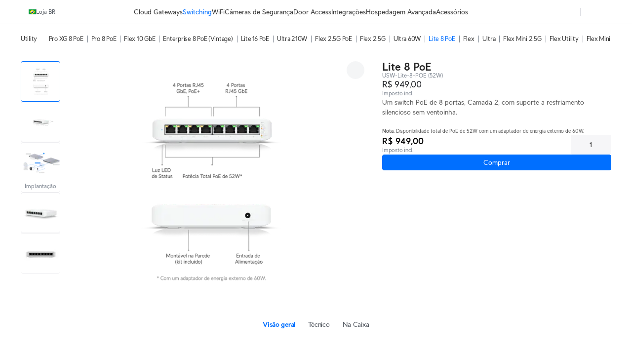

--- FILE ---
content_type: text/html; charset=utf-8
request_url: https://br.store.ui.com/br/pt/products/usw-lite-8-poe
body_size: 51859
content:
<!DOCTYPE html><html lang="en"><head><meta charSet="utf-8" data-next-head=""/><script id="cookie-consent-autoblock" src="https://cdn.cookielaw.org/consent/0d7a8b3a-521f-4127-bc30-a62ee244e11d/OtAutoBlock.js" data-next-head=""></script><script id="cookie-consent-sdk" src="https://cdn.cookielaw.org/scripttemplates/otSDKStub.js" data-language="en" data-domain-script="0d7a8b3a-521f-4127-bc30-a62ee244e11d" data-next-head=""></script><script id="embed-override" data-next-head="">var params=new URL(document.location).searchParams,cookies=new Map(document.cookie.split(";").map(e=>e.trim().split("="))),evalAppView=e=>"string"==typeof e&&["android","ios","true"].includes(e.toLowerCase());if(evalAppView(params.get("appview"))||evalAppView(cookies.get("appview"))){var styles=document.createElement("style");styles.setAttribute("type","text/css"),styles.textContent="#footer,#onetrust-consent-sdk{display:none !important;} * { -moz-user-select: none; -webkit-user-select: none; user-select: none;} input {-moz-user-select: auto;-webkit-user-select: auto;user-select: auto; -webkit-tap-highlight-color: rgba(0,0,0,0); -webkit-tap-highlight-color: transparent;}",document.head.appendChild(styles)}</script><meta name="viewport" content="width=device-width, initial-scale=1, maximum-scale=1, viewport-fit=cover" data-next-head=""/><script data-intl-lang="pt" data-intl-module="core" src="https://assets.ecomm.ui.com/static/translations/pt/core/77b221d0f1fdae20.js" defer="" data-next-head=""></script><title data-next-head="">Switch Lite 8 PoE - Loja Ubiquiti </title><meta name="description" content="Um switch PoE de camada 2 com 8 portas, suportando resfriamento silencioso sem ventilador." data-next-head=""/><meta property="og:site_name" content="Loja Ubiquiti " data-next-head=""/><meta property="og:url" content="https://br.store.ui.com/br/pt/products/usw-lite-8-poe" data-next-head=""/><link rel="canonical" href="https://br.store.ui.com/br/pt/products/usw-lite-8-poe" data-next-head=""/><meta property="og:title" content="Switch Lite 8 PoE - Loja Ubiquiti " data-next-head=""/><meta property="og:description" content="Um switch PoE de camada 2 com 8 portas, suportando resfriamento silencioso sem ventilador." data-next-head=""/><meta property="og:type" content="website" data-next-head=""/><meta property="og:image" content="https://cdn.ecomm.ui.com/products/75c44878-4e73-446e-8e86-f207db6b2b7c/53b8b06b-69c7-424f-bb81-2f8405356c65.png" data-next-head=""/><meta property="og:image:width" content="3000" data-next-head=""/><meta property="og:image:height" content="3000" data-next-head=""/><link rel="manifest" href="https://assets.ecomm.ui.com/static/seo/manifest.json" data-next-head=""/><meta name="twitter:card" content="summary" data-next-head=""/><meta name="twitter:site" content="@ubiquiti" data-next-head=""/><meta name="twitter:title" content="Switch Lite 8 PoE - Loja Ubiquiti " data-next-head=""/><meta name="twitter:description" content="Um switch PoE de camada 2 com 8 portas, suportando resfriamento silencioso sem ventilador." data-next-head=""/><script id="product-jsonld" type="application/ld+json" data-next-head="">{"@context":"https://schema.org","@type":"Product","brand":{"@type":"Brand","name":"Ubiquiti"},"name":"Switch Lite 8 PoE","sku":"USW-Lite-8-PoE","description":"Um switch PoE de camada 2 com 8 portas, suportando resfriamento silencioso sem ventilador.","url":"https://br.store.ui.com/br/pt/products/usw-lite-8-poe","image":{"@type":"ImageObject","url":"https://cdn.ecomm.ui.com/products/75c44878-4e73-446e-8e86-f207db6b2b7c/53b8b06b-69c7-424f-bb81-2f8405356c65.png","width":"3000","height":"3000"},"offers":{"@type":"Offer","availability":"https://schema.org/InStock","priceSpecification":{"@type":"PriceSpecification","price":949,"priceCurrency":"BRL","valueAddedTaxIncluded":false}}}</script><link rel="preload" as="image" imageSrcSet="https://images.svc.ui.com/?u=https%3A%2F%2Fcdn.ecomm.ui.com%2Fproducts%2F75c44878-4e73-446e-8e86-f207db6b2b7c%2F0e31f4b0-fb17-4f54-a307-bd6121f91cba.png&amp;q=75&amp;w=640 640w, https://images.svc.ui.com/?u=https%3A%2F%2Fcdn.ecomm.ui.com%2Fproducts%2F75c44878-4e73-446e-8e86-f207db6b2b7c%2F0e31f4b0-fb17-4f54-a307-bd6121f91cba.png&amp;q=75&amp;w=750 750w, https://images.svc.ui.com/?u=https%3A%2F%2Fcdn.ecomm.ui.com%2Fproducts%2F75c44878-4e73-446e-8e86-f207db6b2b7c%2F0e31f4b0-fb17-4f54-a307-bd6121f91cba.png&amp;q=75&amp;w=828 828w, https://images.svc.ui.com/?u=https%3A%2F%2Fcdn.ecomm.ui.com%2Fproducts%2F75c44878-4e73-446e-8e86-f207db6b2b7c%2F0e31f4b0-fb17-4f54-a307-bd6121f91cba.png&amp;q=75&amp;w=1080 1080w, https://images.svc.ui.com/?u=https%3A%2F%2Fcdn.ecomm.ui.com%2Fproducts%2F75c44878-4e73-446e-8e86-f207db6b2b7c%2F0e31f4b0-fb17-4f54-a307-bd6121f91cba.png&amp;q=75&amp;w=1200 1200w, https://images.svc.ui.com/?u=https%3A%2F%2Fcdn.ecomm.ui.com%2Fproducts%2F75c44878-4e73-446e-8e86-f207db6b2b7c%2F0e31f4b0-fb17-4f54-a307-bd6121f91cba.png&amp;q=75&amp;w=1920 1920w, https://images.svc.ui.com/?u=https%3A%2F%2Fcdn.ecomm.ui.com%2Fproducts%2F75c44878-4e73-446e-8e86-f207db6b2b7c%2F0e31f4b0-fb17-4f54-a307-bd6121f91cba.png&amp;q=75&amp;w=2048 2048w, https://images.svc.ui.com/?u=https%3A%2F%2Fcdn.ecomm.ui.com%2Fproducts%2F75c44878-4e73-446e-8e86-f207db6b2b7c%2F0e31f4b0-fb17-4f54-a307-bd6121f91cba.png&amp;q=75&amp;w=3840 3840w" imageSizes="(max-width: 832px) 100vw, 700px" data-next-head=""/><link rel="icon" href="https://assets.ecomm.ui.com/static/favicon.ico?v=2"/><link rel="icon" type="image/png" sizes="32x32" href="https://assets.ecomm.ui.com/static/favicon-32x32.png"/><link rel="icon" type="image/png" sizes="16x16" href="https://assets.ecomm.ui.com/static/favicon-16x16.png"/><link rel="apple-touch-icon" sizes="180x180" href="https://assets.ecomm.ui.com/static/apple-touch-icon.png"/><link rel="mask-icon" href="https://assets.ecomm.ui.com/static/favicon.ico"/><link rel="preconnect" href="https://ecomm.svc.ui.com"/><link rel="preload" href="https://assets.ecomm.ui.com/static/fonts/ui-sans-v9-regular.woff2" as="font" type="font/woff2" crossorigin="anonymous"/><link rel="preload" href="https://assets.ecomm.ui.com/static/fonts/ui-sans-v9-bold.woff2" as="font" type="font/woff2" crossorigin="anonymous"/><link data-next-font="" rel="preconnect" href="/" crossorigin="anonymous"/><link rel="preload" href="https://assets.ecomm.ui.com/_next/static/css/80a304fe625f0852.css" as="style"/><link rel="stylesheet" href="https://assets.ecomm.ui.com/_next/static/css/80a304fe625f0852.css" data-n-g=""/><noscript data-n-css=""></noscript><script defer="" nomodule="" src="https://assets.ecomm.ui.com/_next/static/chunks/polyfills-42372ed130431b0a.js"></script><script src="https://assets.ecomm.ui.com/_next/static/chunks/webpack-bb1f974fcdd85a3a.js" defer=""></script><script src="https://assets.ecomm.ui.com/_next/static/chunks/framework-173650dc8e2a1f7e.js" defer=""></script><script src="https://assets.ecomm.ui.com/_next/static/chunks/main-3eed87f815ad9d05.js" defer=""></script><script src="https://assets.ecomm.ui.com/_next/static/chunks/pages/_app-5b579619b1a1e3be.js" defer=""></script><script src="https://assets.ecomm.ui.com/_next/static/chunks/7667-c5b118564bc6f02c.js" defer=""></script><script src="https://assets.ecomm.ui.com/_next/static/chunks/714-892bff0b0c847597.js" defer=""></script><script src="https://assets.ecomm.ui.com/_next/static/chunks/2523-f996bcedf8975e8a.js" defer=""></script><script src="https://assets.ecomm.ui.com/_next/static/chunks/5339-cf63275350f82e92.js" defer=""></script><script src="https://assets.ecomm.ui.com/_next/static/chunks/2208-8f450bd30974026e.js" defer=""></script><script src="https://assets.ecomm.ui.com/_next/static/chunks/4051-6fb9ea0a3744f225.js" defer=""></script><script src="https://assets.ecomm.ui.com/_next/static/chunks/5809-3dddc55e675b0e67.js" defer=""></script><script src="https://assets.ecomm.ui.com/_next/static/chunks/3543-e9ea14ed69c8670a.js" defer=""></script><script src="https://assets.ecomm.ui.com/_next/static/chunks/9043-c84c12c2c15073a7.js" defer=""></script><script src="https://assets.ecomm.ui.com/_next/static/chunks/7762-b25180d34919e413.js" defer=""></script><script src="https://assets.ecomm.ui.com/_next/static/chunks/6332-9098d8e77de84640.js" defer=""></script><script src="https://assets.ecomm.ui.com/_next/static/chunks/1308-e9390e7ffc796394.js" defer=""></script><script src="https://assets.ecomm.ui.com/_next/static/chunks/8745-2b8cd1cea0ef32e6.js" defer=""></script><script src="https://assets.ecomm.ui.com/_next/static/chunks/2524-9b848014f2695cc8.js" defer=""></script><script src="https://assets.ecomm.ui.com/_next/static/chunks/8888-0885720ff8d4bf35.js" defer=""></script><script src="https://assets.ecomm.ui.com/_next/static/chunks/8770-526e62580dc7fd25.js" defer=""></script><script src="https://assets.ecomm.ui.com/_next/static/chunks/1560-d69c76f436271726.js" defer=""></script><script src="https://assets.ecomm.ui.com/_next/static/chunks/pages/%5Bstore%5D/%5Blanguage%5D/products/%5Bproduct%5D-bd933327dd46ef59.js" defer=""></script><script src="https://assets.ecomm.ui.com/_next/static/d6ca40c31/_buildManifest.js" defer=""></script><script src="https://assets.ecomm.ui.com/_next/static/d6ca40c31/_ssgManifest.js" defer=""></script><noscript data-uic-style=""></noscript><style data-uic-style="d68686f70d0321eb563cf718119ee601">.button__VCR3r9bC{align-items:center;border:0;border-radius:6px;cursor:pointer;display:flex;flex-shrink:0;font-size:14px;justify-content:center;letter-spacing:.25px;overflow:hidden;position:relative;width:100%}.button-light__VCR3r9bC{color:#676f79}.button-dark__VCR3r9bC{color:#cbced2}.button__VCR3r9bC>.content__VCR3r9bC{align-items:center;display:flex;flex-direction:row;flex-shrink:0;justify-content:center;opacity:1;transition:opacity .15s ease-in-out,visibility .15s ease-in-out .15s;visibility:visible;white-space:nowrap}.button__VCR3r9bC>.content-hidden__VCR3r9bC{opacity:0}.button__VCR3r9bC.disabled__VCR3r9bC,.button__VCR3r9bC:disabled{pointer-events:none}.wrap__VCR3r9bC{align-items:center;display:flex;justify-content:center;position:relative;text-align:center}.wrap__VCR3r9bC.inline__VCR3r9bC{display:inline-flex}.stateIcon__VCR3r9bC{align-items:center;bottom:0;display:flex;justify-content:center;left:0;pointer-events:none;position:absolute;right:0;top:0;z-index:1}.small__VCR3r9bC{border-radius:4px;font-size:14px;height:30px;padding:0 12px}.medium__VCR3r9bC{border-radius:4px;font-size:14px;height:36px;line-height:24px;padding:0 16px}.large__VCR3r9bC{border-radius:8px;font-size:16px;font-weight:700;height:48px;line-height:24px;padding:0 16px}.primary-light__VCR3r9bC{background-color:#006fff;border:1px solid #006fff;color:#fff}.primary-light__VCR3r9bC:hover{background-color:#338bff;border-color:#338bff;color:#fff}.primary-light__VCR3r9bC.active__VCR3r9bC,.primary-light__VCR3r9bC:active{background-color:#0058cc;border-color:#0058cc}.primary-light__VCR3r9bC.disabled__VCR3r9bC,.primary-light__VCR3r9bC:disabled{background-color:#99c5ff;border-color:#99c5ff;color:hsla(0,0%,100%,.64)}.primary-light__VCR3r9bC.is-accessible__VCR3r9bC:focus,.primary-light__VCR3r9bC.is-accessible__VCR3r9bC:focus-within{background-color:#338bff;border-color:#338bff}.primary-dark__VCR3r9bC{background-color:#4797ff;border:1px solid #4797ff;color:#fff}.primary-dark__VCR3r9bC:hover{background-color:#277ff1;border-color:#277ff1;color:#fff}.primary-dark__VCR3r9bC.active__VCR3r9bC,.primary-dark__VCR3r9bC:active{background-color:#80b7ff;border-color:#80b7ff}.primary-dark__VCR3r9bC.disabled__VCR3r9bC,.primary-dark__VCR3r9bC:disabled{background-color:#0b4ead;border-color:#0b4ead;color:hsla(0,0%,100%,.64)}.primary-dark__VCR3r9bC.is-accessible__VCR3r9bC:focus,.primary-dark__VCR3r9bC.is-accessible__VCR3r9bC:focus-within{background-color:#277ff1;border-color:#277ff1}.primary-light__VCR3r9bC.color-danger__VCR3r9bC{background-color:#f0383b;border:1px solid #f0383b;color:#fff}.primary-light__VCR3r9bC.color-danger__VCR3r9bC:hover{background-color:#f36267;border-color:#f36267}.primary-light__VCR3r9bC.color-danger__VCR3r9bC.active__VCR3r9bC,.primary-light__VCR3r9bC.color-danger__VCR3r9bC:active{background-color:#c12f34;border-color:#c12f34}.primary-light__VCR3r9bC.color-danger__VCR3r9bC.disabled__VCR3r9bC,.primary-light__VCR3r9bC.color-danger__VCR3r9bC:disabled{background-color:#f9aeb1;border-color:#f9aeb1}.primary-light__VCR3r9bC.color-danger__VCR3r9bC.is-accessible__VCR3r9bC:focus,.primary-light__VCR3r9bC.color-danger__VCR3r9bC.is-accessible__VCR3r9bC:focus-within{background-color:#f36267;border-color:#f36267}.primary-dark__VCR3r9bC.color-danger__VCR3r9bC{background-color:#ee6368;border:1px solid #ee6368;color:#fff}.primary-dark__VCR3r9bC.color-danger__VCR3r9bC:hover{background-color:#da5257;border-color:#da5257}.primary-dark__VCR3r9bC.color-danger__VCR3r9bC.active__VCR3r9bC,.primary-dark__VCR3r9bC.color-danger__VCR3r9bC:active{background-color:#f49a9d;border-color:#f49a9d}.primary-dark__VCR3r9bC.color-danger__VCR3r9bC.disabled__VCR3r9bC,.primary-dark__VCR3r9bC.color-danger__VCR3r9bC:disabled{background-color:#913034;border-color:#913034}.primary-dark__VCR3r9bC.color-danger__VCR3r9bC.is-accessible__VCR3r9bC:focus,.primary-dark__VCR3r9bC.color-danger__VCR3r9bC.is-accessible__VCR3r9bC:focus-within{background-color:#da5257;border-color:#da5257}.primary-light__VCR3r9bC.color-success__VCR3r9bC{background-color:#38cc65;border:1px solid #38cc65;color:#fff}.primary-light__VCR3r9bC.color-success__VCR3r9bC:hover{background-color:#61d684;border-color:#61d684}.primary-light__VCR3r9bC.color-success__VCR3r9bC.active__VCR3r9bC,.primary-light__VCR3r9bC.color-success__VCR3r9bC:active{background-color:#2ea351;border-color:#2ea351}.primary-light__VCR3r9bC.color-success__VCR3r9bC.disabled__VCR3r9bC,.primary-light__VCR3r9bC.color-success__VCR3r9bC:disabled{background-color:#b1ecc3;border-color:#b1ecc3}.primary-light__VCR3r9bC.color-success__VCR3r9bC.is-accessible__VCR3r9bC:focus,.primary-light__VCR3r9bC.color-success__VCR3r9bC.is-accessible__VCR3r9bC:focus-within{background-color:#61d684;border-color:#61d684}.primary-dark__VCR3r9bC.color-success__VCR3r9bC{background-color:#37be5f;border:1px solid #37be5f;color:#fff}.primary-dark__VCR3r9bC.color-success__VCR3r9bC:hover{background-color:#2fa252;border-color:#2fa252}.primary-dark__VCR3r9bC.color-success__VCR3r9bC.active__VCR3r9bC,.primary-dark__VCR3r9bC.color-success__VCR3r9bC:active{background-color:#71d68f;border-color:#71d68f}.primary-dark__VCR3r9bC.color-success__VCR3r9bC.disabled__VCR3r9bC,.primary-dark__VCR3r9bC.color-success__VCR3r9bC:disabled{background-color:#21733a;border-color:#21733a}.primary-dark__VCR3r9bC.color-success__VCR3r9bC.is-accessible__VCR3r9bC:focus,.primary-dark__VCR3r9bC.color-success__VCR3r9bC.is-accessible__VCR3r9bC:focus-within{background-color:#2fa252;border-color:#2fa252}.primary-light__VCR3r9bC.active__VCR3r9bC.is-accessible__VCR3r9bC,.primary-light__VCR3r9bC:active.is-accessible__VCR3r9bC,.primary-light__VCR3r9bC:focus.is-accessible__VCR3r9bC{box-shadow:0 0 0 1px #66a8ff}.primary-dark__VCR3r9bC.active__VCR3r9bC.is-accessible__VCR3r9bC,.primary-dark__VCR3r9bC:active.is-accessible__VCR3r9bC,.primary-dark__VCR3r9bC:focus.is-accessible__VCR3r9bC{box-shadow:0 0 0 1px #0e65d8}.primary__VCR3r9bC:focus{outline:0}.secondary__VCR3r9bC{border:1px solid}.secondary-light__VCR3r9bC{background-color:transparent;color:#006fff}.secondary-light__VCR3r9bC:hover{background-color:#e6f1ff;color:#338bff}.secondary-light__VCR3r9bC.active__VCR3r9bC,.secondary-light__VCR3r9bC:active{background-color:transparent;color:#0058cc}.secondary-light__VCR3r9bC.disabled__VCR3r9bC,.secondary-light__VCR3r9bC:disabled{color:#99c5ff}.secondary-light__VCR3r9bC.is-accessible__VCR3r9bC:focus,.secondary-light__VCR3r9bC.is-accessible__VCR3r9bC:focus-within{border:#338bff;color:#338bff}.secondary-dark__VCR3r9bC{background-color:transparent;color:#4797ff}.secondary-dark__VCR3r9bC:hover{background-color:#05254d;color:#277ff1}.secondary-dark__VCR3r9bC.active__VCR3r9bC,.secondary-dark__VCR3r9bC:active{background-color:transparent;color:#80b7ff}.secondary-dark__VCR3r9bC.disabled__VCR3r9bC,.secondary-dark__VCR3r9bC:disabled{color:#0b4ead}.secondary-dark__VCR3r9bC.is-accessible__VCR3r9bC:focus,.secondary-dark__VCR3r9bC.is-accessible__VCR3r9bC:focus-within{border:#277ff1;color:#277ff1}.secondary-light__VCR3r9bC.active__VCR3r9bC.is-accessible__VCR3r9bC,.secondary-light__VCR3r9bC:active.is-accessible__VCR3r9bC,.secondary-light__VCR3r9bC:focus.is-accessible__VCR3r9bC{box-shadow:0 0 0 1px #66a8ff}.secondary-dark__VCR3r9bC.active__VCR3r9bC.is-accessible__VCR3r9bC,.secondary-dark__VCR3r9bC:active.is-accessible__VCR3r9bC,.secondary-dark__VCR3r9bC:focus.is-accessible__VCR3r9bC{box-shadow:0 0 0 1px #0e65d8}.secondary-light__VCR3r9bC.active__VCR3r9bC.is-accessible__VCR3r9bC,.secondary-light__VCR3r9bC:active.is-accessible__VCR3r9bC,.secondary-light__VCR3r9bC:focus.is-accessible__VCR3r9bC{border:1px solid #66a8ff}.secondary-dark__VCR3r9bC.active__VCR3r9bC.is-accessible__VCR3r9bC,.secondary-dark__VCR3r9bC:active.is-accessible__VCR3r9bC,.secondary-dark__VCR3r9bC:focus.is-accessible__VCR3r9bC{border:1px solid #0e65d8}.secondary-light__VCR3r9bC.color-danger__VCR3r9bC{background-color:transparent;color:#f0383b}.secondary-light__VCR3r9bC.color-danger__VCR3r9bC:hover{color:#f36267}.secondary-light__VCR3r9bC.color-danger__VCR3r9bC.active__VCR3r9bC,.secondary-light__VCR3r9bC.color-danger__VCR3r9bC:active{background-color:transparent;color:#c12f34}.secondary-light__VCR3r9bC.color-danger__VCR3r9bC.is-accessible__VCR3r9bC:focus,.secondary-light__VCR3r9bC.color-danger__VCR3r9bC.is-accessible__VCR3r9bC:focus-within{color:#338bff}.secondary-dark__VCR3r9bC.color-danger__VCR3r9bC{background-color:transparent;color:#ee6368}.secondary-dark__VCR3r9bC.color-danger__VCR3r9bC:hover{color:#da5257}.secondary-dark__VCR3r9bC.color-danger__VCR3r9bC.active__VCR3r9bC,.secondary-dark__VCR3r9bC.color-danger__VCR3r9bC:active{background-color:transparent;color:#f49a9d}.secondary-dark__VCR3r9bC.color-danger__VCR3r9bC.is-accessible__VCR3r9bC:focus,.secondary-dark__VCR3r9bC.color-danger__VCR3r9bC.is-accessible__VCR3r9bC:focus-within{color:#277ff1}.secondary-light__VCR3r9bC.color-success__VCR3r9bC{background-color:transparent;color:#38cc65}.secondary-light__VCR3r9bC.color-success__VCR3r9bC:hover{color:#61d684}.secondary-light__VCR3r9bC.color-success__VCR3r9bC.active__VCR3r9bC,.secondary-light__VCR3r9bC.color-success__VCR3r9bC:active{background-color:transparent;color:#2ea351}.secondary-light__VCR3r9bC.color-success__VCR3r9bC.is-accessible__VCR3r9bC:focus,.secondary-light__VCR3r9bC.color-success__VCR3r9bC.is-accessible__VCR3r9bC:focus-within{color:#61d684}.secondary-dark__VCR3r9bC.color-success__VCR3r9bC{background-color:transparent;color:#37be5f}.secondary-dark__VCR3r9bC.color-success__VCR3r9bC:hover{color:#2fa252}.secondary-dark__VCR3r9bC.color-success__VCR3r9bC.active__VCR3r9bC,.secondary-dark__VCR3r9bC.color-success__VCR3r9bC:active{background-color:transparent;color:#71d68f}.secondary-dark__VCR3r9bC.color-success__VCR3r9bC.is-accessible__VCR3r9bC:focus,.secondary-dark__VCR3r9bC.color-success__VCR3r9bC.is-accessible__VCR3r9bC:focus-within{color:#2fa252}.secondary__VCR3r9bC.color-danger__VCR3r9bC,.secondary__VCR3r9bC.color-success__VCR3r9bC{border:1px solid}.secondary__VCR3r9bC:focus{outline:none}.tertiary-light__VCR3r9bC{background-color:transparent;color:#676f79}.tertiary-light__VCR3r9bC.is-accessible__VCR3r9bC:focus,.tertiary-light__VCR3r9bC:hover{background-color:rgba(33,35,39,.04)}.tertiary-light__VCR3r9bC.active__VCR3r9bC,.tertiary-light__VCR3r9bC:active{background-color:transparent;color:#50565e}.tertiary-light__VCR3r9bC.disabled__VCR3r9bC,.tertiary-light__VCR3r9bC:disabled{color:#c2c6cb}.tertiary-dark__VCR3r9bC{background-color:transparent;color:#cbced2}.tertiary-dark__VCR3r9bC.is-accessible__VCR3r9bC:focus,.tertiary-dark__VCR3r9bC:hover{background-color:hsla(214,8%,98%,.04)}.tertiary-dark__VCR3r9bC.active__VCR3r9bC,.tertiary-dark__VCR3r9bC:active{background-color:transparent;color:#dee0e3}.tertiary-dark__VCR3r9bC.disabled__VCR3r9bC,.tertiary-dark__VCR3r9bC:disabled{color:#737c87}.tertiary-light__VCR3r9bC.color-danger__VCR3r9bC{color:#f0383b}.tertiary-light__VCR3r9bC.color-danger__VCR3r9bC:hover{color:#f36267}.tertiary-light__VCR3r9bC.color-danger__VCR3r9bC.active__VCR3r9bC,.tertiary-light__VCR3r9bC.color-danger__VCR3r9bC:active{color:#c12f34}.tertiary-light__VCR3r9bC.color-danger__VCR3r9bC.is-accessible__VCR3r9bC:focus,.tertiary-light__VCR3r9bC.color-danger__VCR3r9bC.is-accessible__VCR3r9bC:focus-within{color:#f36267}.tertiary-light__VCR3r9bC.color-success__VCR3r9bC{color:#38cc65}.tertiary-light__VCR3r9bC.color-success__VCR3r9bC:hover{color:#61d684}.tertiary-light__VCR3r9bC.color-success__VCR3r9bC.active__VCR3r9bC,.tertiary-light__VCR3r9bC.color-success__VCR3r9bC:active{color:#2ea351}.tertiary-light__VCR3r9bC.color-success__VCR3r9bC.is-accessible__VCR3r9bC:focus,.tertiary-light__VCR3r9bC.color-success__VCR3r9bC.is-accessible__VCR3r9bC:focus-within{color:#61d684}.tertiary-dark__VCR3r9bC.color-danger__VCR3r9bC{color:#ee6368}.tertiary-dark__VCR3r9bC.color-danger__VCR3r9bC:hover{color:#da5257}.tertiary-dark__VCR3r9bC.color-danger__VCR3r9bC.active__VCR3r9bC,.tertiary-dark__VCR3r9bC.color-danger__VCR3r9bC:active{color:#f49a9d}.tertiary-dark__VCR3r9bC.color-danger__VCR3r9bC.is-accessible__VCR3r9bC:focus,.tertiary-dark__VCR3r9bC.color-danger__VCR3r9bC.is-accessible__VCR3r9bC:focus-within{color:#da5257}.tertiary-dark__VCR3r9bC.color-success__VCR3r9bC{color:#37be5f}.tertiary-dark__VCR3r9bC.color-success__VCR3r9bC:hover{color:#2fa252}.tertiary-dark__VCR3r9bC.color-success__VCR3r9bC.active__VCR3r9bC,.tertiary-dark__VCR3r9bC.color-success__VCR3r9bC:active{color:#71d68f}.tertiary-dark__VCR3r9bC.color-success__VCR3r9bC.is-accessible__VCR3r9bC:focus,.tertiary-dark__VCR3r9bC.color-success__VCR3r9bC.is-accessible__VCR3r9bC:focus-within{color:#2fa252}.tertiary-light__VCR3r9bC.active__VCR3r9bC.is-accessible__VCR3r9bC,.tertiary-light__VCR3r9bC:active.is-accessible__VCR3r9bC,.tertiary-light__VCR3r9bC:focus.is-accessible__VCR3r9bC{box-shadow:0 0 0 1px #66a8ff}.tertiary-dark__VCR3r9bC.active__VCR3r9bC.is-accessible__VCR3r9bC,.tertiary-dark__VCR3r9bC:active.is-accessible__VCR3r9bC,.tertiary-dark__VCR3r9bC:focus.is-accessible__VCR3r9bC{box-shadow:0 0 0 1px #0e65d8}.tertiary__VCR3r9bC:focus{outline:0}.default__VCR3r9bC{background-color:transparent;border:1px solid transparent}.default-light__VCR3r9bC{color:#808893}.default-light__VCR3r9bC:hover{background-color:#eef0f1;color:#212327}.default-light__VCR3r9bC.active__VCR3r9bC,.default-light__VCR3r9bC:active{background-color:#eef0f1;color:#50565e}.default-light__VCR3r9bC.disabled__VCR3r9bC{background-color:transparent;color:#808893}.default-dark__VCR3r9bC{color:#b7bcc2}.default-dark__VCR3r9bC:hover{background-color:#34383d;color:#f9fafa}.default-dark__VCR3r9bC.active__VCR3r9bC,.default-dark__VCR3r9bC:active{background-color:#34383d;color:#dee0e3}.default-dark__VCR3r9bC.disabled__VCR3r9bC{background-color:transparent;color:#b7bcc2}.default-light__VCR3r9bC.active__VCR3r9bC.is-accessible__VCR3r9bC,.default-light__VCR3r9bC:active.is-accessible__VCR3r9bC,.default-light__VCR3r9bC:focus.is-accessible__VCR3r9bC{box-shadow:0 0 0 1px #66a8ff}.default-dark__VCR3r9bC.active__VCR3r9bC.is-accessible__VCR3r9bC,.default-dark__VCR3r9bC:active.is-accessible__VCR3r9bC,.default-dark__VCR3r9bC:focus.is-accessible__VCR3r9bC{box-shadow:0 0 0 1px #0e65d8}.default__VCR3r9bC:focus{outline:none}.inline__VCR3r9bC,.link__VCR3r9bC{background-color:transparent;height:auto;text-decoration:none}.inline-light__VCR3r9bC,.link-light__VCR3r9bC{color:#006fff}.inline-light__VCR3r9bC:hover,.link-light__VCR3r9bC:hover{color:#338bff}.inline-light__VCR3r9bC.active__VCR3r9bC,.inline-light__VCR3r9bC:active,.link-light__VCR3r9bC.active__VCR3r9bC,.link-light__VCR3r9bC:active{color:#0058cc}.inline-light__VCR3r9bC.disabled__VCR3r9bC,.link-light__VCR3r9bC.disabled__VCR3r9bC{color:#99c5ff}.inline-dark__VCR3r9bC,.link-dark__VCR3r9bC{color:#4797ff}.inline-dark__VCR3r9bC:hover,.link-dark__VCR3r9bC:hover{color:#277ff1}.inline-dark__VCR3r9bC.active__VCR3r9bC,.inline-dark__VCR3r9bC:active,.link-dark__VCR3r9bC.active__VCR3r9bC,.link-dark__VCR3r9bC:active{color:#80b7ff}.inline-dark__VCR3r9bC.disabled__VCR3r9bC,.link-dark__VCR3r9bC.disabled__VCR3r9bC{color:#0b4ead}.inline__VCR3r9bC:focus-visible.is-accessible-light__VCR3r9bC,.link__VCR3r9bC:focus-visible.is-accessible-light__VCR3r9bC{outline:1px solid #66a8ff}.inline__VCR3r9bC:focus-visible.is-accessible-dark__VCR3r9bC,.link__VCR3r9bC:focus-visible.is-accessible-dark__VCR3r9bC{outline:1px solid #0e65d8}.inline__VCR3r9bC:focus,.link__VCR3r9bC:focus{outline:none}.inline__VCR3r9bC.small__VCR3r9bC,.link__VCR3r9bC.small__VCR3r9bC{font:400 12px/20px UI Sans,Lato,Arial,sans-serif}.inline__VCR3r9bC.medium__VCR3r9bC,.link__VCR3r9bC.medium__VCR3r9bC{font:400 14px/20px UI Sans,Lato,Arial,sans-serif}.inline__VCR3r9bC.inherit__VCR3r9bC,.link__VCR3r9bC.inherit__VCR3r9bC{font-size:inherit}.inline__VCR3r9bC.weight-bold__VCR3r9bC,.link__VCR3r9bC.weight-bold__VCR3r9bC{font-weight:700}.inline__VCR3r9bC.weight-normal__VCR3r9bC,.link__VCR3r9bC.weight-normal__VCR3r9bC{font-weight:400}.link__VCR3r9bC{border:1px solid transparent;border-radius:2px;font:400 14px/20px UI Sans,Lato,Arial,sans-serif;padding:0 5px}.inline__VCR3r9bC{border:0;border-radius:0;display:inline;line-height:inherit;padding:0}.inline-light__VCR3r9bC.color-danger__VCR3r9bC{color:#f0383b}.inline-light__VCR3r9bC.color-danger__VCR3r9bC:hover{color:#f36267}.inline-light__VCR3r9bC.color-danger__VCR3r9bC.active__VCR3r9bC,.inline-light__VCR3r9bC.color-danger__VCR3r9bC:active{color:#c12f34}.inline-light__VCR3r9bC.color-danger__VCR3r9bC.disabled__VCR3r9bC,.inline-light__VCR3r9bC.color-danger__VCR3r9bC:disabled{color:#f9aeb1}.inline-light__VCR3r9bC.color-danger__VCR3r9bC.is-accessible__VCR3r9bC:focus,.inline-light__VCR3r9bC.color-danger__VCR3r9bC.is-accessible__VCR3r9bC:focus-within{color:#f36267}.inline-light__VCR3r9bC.color-success__VCR3r9bC{color:#38cc65}.inline-light__VCR3r9bC.color-success__VCR3r9bC:hover{color:#61d684}.inline-light__VCR3r9bC.color-success__VCR3r9bC.active__VCR3r9bC,.inline-light__VCR3r9bC.color-success__VCR3r9bC:active{color:#2ea351}.inline-light__VCR3r9bC.color-success__VCR3r9bC.disabled__VCR3r9bC,.inline-light__VCR3r9bC.color-success__VCR3r9bC:disabled{color:#b1ecc3}.inline-light__VCR3r9bC.color-success__VCR3r9bC.is-accessible__VCR3r9bC:focus,.inline-light__VCR3r9bC.color-success__VCR3r9bC.is-accessible__VCR3r9bC:focus-within{color:#61d684}.inline-dark__VCR3r9bC.color-danger__VCR3r9bC{color:#ee6368}.inline-dark__VCR3r9bC.color-danger__VCR3r9bC:hover{color:#da5257}.inline-dark__VCR3r9bC.color-danger__VCR3r9bC.active__VCR3r9bC,.inline-dark__VCR3r9bC.color-danger__VCR3r9bC:active{color:#f49a9d}.inline-dark__VCR3r9bC.color-danger__VCR3r9bC.disabled__VCR3r9bC,.inline-dark__VCR3r9bC.color-danger__VCR3r9bC:disabled{color:#913034}.inline-dark__VCR3r9bC.color-danger__VCR3r9bC.is-accessible__VCR3r9bC:focus,.inline-dark__VCR3r9bC.color-danger__VCR3r9bC.is-accessible__VCR3r9bC:focus-within{color:#da5257}.inline-dark__VCR3r9bC.color-success__VCR3r9bC{color:#37be5f}.inline-dark__VCR3r9bC.color-success__VCR3r9bC:hover{color:#2fa252}.inline-dark__VCR3r9bC.color-success__VCR3r9bC.active__VCR3r9bC,.inline-dark__VCR3r9bC.color-success__VCR3r9bC:active{color:#71d68f}.inline-dark__VCR3r9bC.color-success__VCR3r9bC.disabled__VCR3r9bC,.inline-dark__VCR3r9bC.color-success__VCR3r9bC:disabled{color:#21733a}.inline-dark__VCR3r9bC.color-success__VCR3r9bC.is-accessible__VCR3r9bC:focus,.inline-dark__VCR3r9bC.color-success__VCR3r9bC.is-accessible__VCR3r9bC:focus-within{color:#2fa252}.inline__VCR3r9bC:not(.small__VCR3r9bC):not(.medium__VCR3r9bC){font-size:inherit}.inline__VCR3r9bC:not(.weight-bold__VCR3r9bC):not(.weight-normal__VCR3r9bC){font-weight:inherit}.brand__VCR3r9bC{border-radius:6px;box-shadow:0 0 50px 0 rgba(0,0,0,.1);color:#fff;font-weight:400;height:50px;letter-spacing:.25px;outline:0;transition:opacity 50ms ease}.brand-light__VCR3r9bC{background:linear-gradient(96.1deg,#338cff .54%,#6bd2fd)}.brand-dark__VCR3r9bC{background:linear-gradient(96.1deg,#005ed9 .54%,#3ca9d7)}.brand__VCR3r9bC.disabled__VCR3r9bC{opacity:.7}.brand__VCR3r9bC:hover{opacity:.8}.disabled__VCR3r9bC{pointer-events:none}.noWrap__VCR3r9bC{white-space:nowrap}.full__VCR3r9bC{width:100%}.rounded__VCR3r9bC{border-radius:28px}.iconLeft__VCR3r9bC{margin-right:4px}.iconRight__VCR3r9bC{margin-left:4px}</style><style data-uic-style="cade0b4c68881ebe6fcdec29502ccdf9">@keyframes spin__bQ0k6bBR{0%{stroke-dashoffset:100}to{stroke-dashoffset:0}}@keyframes draw__bQ0k6bBR{0%{stroke-dasharray:100 100;stroke-dashoffset:100}to{stroke-dasharray:100 100;stroke-dashoffset:0}}@keyframes drawSvg__bQ0k6bBR{0%{transform:scale(.5)}to{transform:scale(1)}}@keyframes fadeSvg__bQ0k6bBR{0%{opacity:1}to{opacity:0}}.wrap__bQ0k6bBR{align-items:center;display:flex;justify-content:center;pointer-events:none;position:relative}.border__bQ0k6bBR:after{border:1px solid;border-radius:50%;content:" ";display:block;height:100%;left:0;position:absolute;top:0;width:100%}.border__bQ0k6bBR{height:0;left:0;padding-top:100%;position:absolute;top:0;width:100%}.border-light__bQ0k6bBR:after{border-color:#eef0f1}.border-dark__bQ0k6bBR:after{border-color:#34383d}svg.checkmark__bQ0k6bBR,svg.cross__bQ0k6bBR,svg.dots__bQ0k6bBR,svg.progress__bQ0k6bBR{z-index:1;fill:none;opacity:0;visibility:hidden}svg.progress__bQ0k6bBR{height:100%;width:auto;stroke-width:1}svg.checkmark__bQ0k6bBR,svg.cross__bQ0k6bBR,svg.dots__bQ0k6bBR{height:16px;position:absolute;width:16px}svg.checkmark__bQ0k6bBR path,svg.cross__bQ0k6bBR path,svg.dots__bQ0k6bBR path{stroke-linecap:round;stroke-width:1;transition:opacity .1s}.unbordered__bQ0k6bBR svg.checkmark__bQ0k6bBR,.unbordered__bQ0k6bBR svg.cross__bQ0k6bBR,.unbordered__bQ0k6bBR svg.dots__bQ0k6bBR{height:20px;width:20px}svg.dots__bQ0k6bBR{fill:currentColor}svg.checkmark-light__bQ0k6bBR{stroke:#006fff}svg.checkmark-dark__bQ0k6bBR{stroke:#4797ff}svg.cross-light__bQ0k6bBR{stroke:#f0383b}svg.cross-dark__bQ0k6bBR{stroke:#ee6368}.dots__bQ0k6bBR>svg.dots__bQ0k6bBR,.error__bQ0k6bBR>svg.cross__bQ0k6bBR,.progress__bQ0k6bBR>svg.progress__bQ0k6bBR,.spinner__bQ0k6bBR>svg.progress__bQ0k6bBR,.success__bQ0k6bBR>svg.checkmark__bQ0k6bBR{opacity:1;visibility:visible}.error__bQ0k6bBR>svg.cross__bQ0k6bBR,.success__bQ0k6bBR>svg.checkmark__bQ0k6bBR{animation:drawSvg__bQ0k6bBR .15s cubic-bezier(.28,1.16,.5,1.4)}.error__bQ0k6bBR>svg.cross__bQ0k6bBR path,.error__bQ0k6bBR>svg.cross__bQ0k6bBR polyline,.success__bQ0k6bBR>svg.checkmark__bQ0k6bBR path,.success__bQ0k6bBR>svg.checkmark__bQ0k6bBR polyline{animation:draw__bQ0k6bBR .2s cubic-bezier(.25,1,.25,1)}.error-light__bQ0k6bBR .border__bQ0k6bBR:after{border-color:#f0383b}.error-dark__bQ0k6bBR .border__bQ0k6bBR:after{border-color:#ee6368}.spinner__bQ0k6bBR>svg.progress__bQ0k6bBR circle{animation:spin__bQ0k6bBR 1.2s linear infinite;stroke-dasharray:25 25 25 25}.progress__bQ0k6bBR>svg.progress__bQ0k6bBR circle{stroke-dasharray:100 100}.progress__bQ0k6bBR>svg.progress__bQ0k6bBR,.spinner__bQ0k6bBR>svg.progress__bQ0k6bBR{transition-delay:.45s}.primary__bQ0k6bBR.success-light__bQ0k6bBR .border__bQ0k6bBR:after{border-color:#006fff}.primary__bQ0k6bBR.success-dark__bQ0k6bBR .border__bQ0k6bBR:after{border-color:#4797ff}.primary__bQ0k6bBR svg.checkmark-light__bQ0k6bBR,.primary__bQ0k6bBR svg.progress-light__bQ0k6bBR{stroke:#006fff}.primary__bQ0k6bBR svg.checkmark-dark__bQ0k6bBR,.primary__bQ0k6bBR svg.progress-dark__bQ0k6bBR{stroke:#4797ff}.secondary__bQ0k6bBR.success-light__bQ0k6bBR .border__bQ0k6bBR:after{border-color:#808893}.secondary__bQ0k6bBR.success-dark__bQ0k6bBR .border__bQ0k6bBR:after{border-color:#b7bcc2}.secondary__bQ0k6bBR svg.checkmark-light__bQ0k6bBR,.secondary__bQ0k6bBR svg.progress-light__bQ0k6bBR{stroke:#808893}.secondary__bQ0k6bBR svg.checkmark-dark__bQ0k6bBR,.secondary__bQ0k6bBR svg.progress-dark__bQ0k6bBR{stroke:#b7bcc2}.currentColor__bQ0k6bBR.error__bQ0k6bBR .border__bQ0k6bBR:after,.currentColor__bQ0k6bBR.success__bQ0k6bBR .border__bQ0k6bBR:after{border-color:currentColor}.currentColor__bQ0k6bBR svg.checkmark__bQ0k6bBR,.currentColor__bQ0k6bBR svg.cross__bQ0k6bBR,.currentColor__bQ0k6bBR svg.progress__bQ0k6bBR{stroke:currentColor}.currentColor__bQ0k6bBR svg.dots__bQ0k6bBR{fill:currentColor}.tiny__bQ0k6bBR{height:20px;width:20px}.small__bQ0k6bBR{height:30px;width:30px}.medium__bQ0k6bBR{height:34px;width:34px}.large__bQ0k6bBR{height:50px;width:50px}</style><style data-uic-style="2ca4d60c422995bbff91ae00b34b4f70">.label__RfamsWjG{transition:color .2s linear}.label-light__RfamsWjG.label-primary__RfamsWjG{color:#212327}.label-light__RfamsWjG.label-primary__RfamsWjG.label-active__RfamsWjG:not(.label-disabled__RfamsWjG),.label-light__RfamsWjG.label-primary__RfamsWjG.label-hoverable__RfamsWjG:hover:not(.label-disabled__RfamsWjG){color:#3b3f45}.label-light__RfamsWjG.label-primary__RfamsWjG.label-disabled__RfamsWjG{color:#c2c6cb}.label-light__RfamsWjG.label-secondary__RfamsWjG{color:#50565e}.label-light__RfamsWjG.label-secondary__RfamsWjG.label-active__RfamsWjG:not(.label-disabled__RfamsWjG),.label-light__RfamsWjG.label-secondary__RfamsWjG.label-hoverable__RfamsWjG:hover:not(.label-disabled__RfamsWjG){color:#212327}.label-light__RfamsWjG.label-secondary__RfamsWjG.label-disabled__RfamsWjG{color:#c2c6cb}.label-light__RfamsWjG.label-tertiary__RfamsWjG{color:#808893}.label-light__RfamsWjG.label-tertiary__RfamsWjG.label-active__RfamsWjG:not(.label-disabled__RfamsWjG),.label-light__RfamsWjG.label-tertiary__RfamsWjG.label-hoverable__RfamsWjG:hover:not(.label-disabled__RfamsWjG){color:#50565e}.label-light__RfamsWjG.label-tertiary__RfamsWjG.label-disabled__RfamsWjG{color:#c2c6cb}.label-light__RfamsWjG.label-checked__RfamsWjG{color:#006fff}.label-light__RfamsWjG.label-checked__RfamsWjG.label-disabled__RfamsWjG{color:#99c5ff}.label-dark__RfamsWjG.label-primary__RfamsWjG{color:#f9fafa}.label-dark__RfamsWjG.label-primary__RfamsWjG.label-active__RfamsWjG:not(.label-disabled__RfamsWjG),.label-dark__RfamsWjG.label-primary__RfamsWjG.label-hoverable__RfamsWjG:hover:not(.label-disabled__RfamsWjG){color:#ecedef}.label-dark__RfamsWjG.label-primary__RfamsWjG.label-disabled__RfamsWjG{color:#737c87}.label-dark__RfamsWjG.label-secondary__RfamsWjG{color:#dee0e3}.label-dark__RfamsWjG.label-secondary__RfamsWjG.label-active__RfamsWjG:not(.label-disabled__RfamsWjG),.label-dark__RfamsWjG.label-secondary__RfamsWjG.label-hoverable__RfamsWjG:hover:not(.label-disabled__RfamsWjG){color:#f9fafa}.label-dark__RfamsWjG.label-secondary__RfamsWjG.label-disabled__RfamsWjG{color:#737c87}.label-dark__RfamsWjG.label-tertiary__RfamsWjG{color:#b7bcc2}.label-dark__RfamsWjG.label-tertiary__RfamsWjG.label-active__RfamsWjG:not(.label-disabled__RfamsWjG),.label-dark__RfamsWjG.label-tertiary__RfamsWjG.label-hoverable__RfamsWjG:hover:not(.label-disabled__RfamsWjG){color:#dee0e3}.label-dark__RfamsWjG.label-tertiary__RfamsWjG.label-disabled__RfamsWjG{color:#737c87}.label-dark__RfamsWjG.label-checked__RfamsWjG{color:#4797ff}.label-dark__RfamsWjG.label-checked__RfamsWjG.label-disabled__RfamsWjG{color:#0b4ead}.label__RfamsWjG:focus{outline:none}.label-size-label__RfamsWjG{font-size:10px}.label-size-caption__RfamsWjG{font-size:12px}.label-size-caption__RfamsWjG:not(.label-no-line-height__RfamsWjG){line-height:20px}.label-size-body__RfamsWjG{font-size:14px}.label-size-body__RfamsWjG:not(.label-no-line-height__RfamsWjG){line-height:24px}.label-size-header-xs__RfamsWjG{font-size:16px}.label-size-header-xs__RfamsWjG:not(.label-no-line-height__RfamsWjG){line-height:24px}.label-weight-bold__RfamsWjG{font-weight:700}.label-weight-normal__RfamsWjG{font-weight:400}.label-disabled__RfamsWjG{pointer-events:none}.label-full__RfamsWjG{width:100%}</style><style data-uic-style="bd5de10d459fb0200c96d4032fd71ef3">.statusBall__Blgqxmqw{border-radius:50%;flex:none;text-align:start}.success-light__Blgqxmqw{background-color:#38cc65}.success-dark__Blgqxmqw{background-color:#37be5f}.warning-light__Blgqxmqw{background-color:#f5a524}.warning-dark__Blgqxmqw{background-color:#e79613}.danger-light__Blgqxmqw{background-color:#f0383b}.danger-dark__Blgqxmqw{background-color:#ee6368}.neutral-light__Blgqxmqw{background-color:#eef0f1}.neutral-dark__Blgqxmqw{background-color:#34383d}.info-light__Blgqxmqw{background-color:#006fff}.info-dark__Blgqxmqw{background-color:#4797ff}.download-light__Blgqxmqw,.downloadSecondary-light__Blgqxmqw{background-color:#44c6fd}.download-dark__Blgqxmqw,.downloadSecondary-dark__Blgqxmqw{background-color:#63bde3}.downloadSecondary__Blgqxmqw{opacity:.3}.upload-light__Blgqxmqw,.uploadSecondary-light__Blgqxmqw{background-color:#a354e3}.upload-dark__Blgqxmqw,.uploadSecondary-dark__Blgqxmqw{background-color:#b47cde}.uploadSecondary__Blgqxmqw{opacity:.3}.smallest__Blgqxmqw{height:3px;width:3px}.smaller__Blgqxmqw{height:4px;width:4px}.small__Blgqxmqw{height:6px;width:6px}.medium__Blgqxmqw{height:8px;width:8px}.large__Blgqxmqw{height:10px;width:10px}@keyframes business__Blgqxmqw{0%,to{opacity:0}50%{opacity:1}}.busy__Blgqxmqw{animation-duration:1s;animation-iteration-count:infinite;animation-name:business__Blgqxmqw;animation-timing-function:linear}@keyframes pulse__Blgqxmqw{0%{opacity:.3;transform:scale(1)}20%{transform:scale(2)}80%{transform:scale(2.6)}to{opacity:0;transform:scale(2.8)}}.pulsating__Blgqxmqw:before{animation-duration:1.2s;animation-iteration-count:infinite;animation-name:pulse__Blgqxmqw;animation-timing-function:cubic-bezier(0,.3,.1,0);border-radius:50%;content:"";flex:none;position:absolute}.pulsating__Blgqxmqw.smaller__Blgqxmqw:before{height:4px;width:4px}.pulsating__Blgqxmqw.small__Blgqxmqw:before{height:6px;width:6px}.pulsating__Blgqxmqw.medium__Blgqxmqw:before{height:8px;width:8px}.pulsating__Blgqxmqw.large__Blgqxmqw:before{height:10px;width:10px}.pulsating__Blgqxmqw.customColor__Blgqxmqw:before,.pulsating__Blgqxmqw.danger__Blgqxmqw:before,.pulsating__Blgqxmqw.info__Blgqxmqw:before,.pulsating__Blgqxmqw.neutral__Blgqxmqw:before,.pulsating__Blgqxmqw.success__Blgqxmqw:before,.pulsating__Blgqxmqw.warning__Blgqxmqw:before{background-color:inherit}</style><style data-uic-style="f86a662c653969a0034372af323890c2">.selectorLabel__buhxG5Bi{align-items:flex-start;display:flex;flex:1;flex-direction:row;font-size:14px;justify-content:flex-start;-webkit-user-select:none;-moz-user-select:none;user-select:none;width:100%}.selectorLabel-noWrap__buhxG5Bi{white-space:nowrap}.with-icon-start__buhxG5Bi .selectorLabelIcon__buhxG5Bi{margin-right:8px}.with-icon--end__buhxG5Bi .selectorLabelIcon__buhxG5Bi{margin-left:8px}.selectorLabelStatusBall__buhxG5Bi{margin-right:8px;margin-top:9px;width:6px}.selectorLabelText__buhxG5Bi{flex:1;line-height:24px}.selectorLabelCount__buhxG5Bi{margin-left:8px;margin-top:1px;text-align:right}</style><style data-uic-style="5de221985bf3205ee61600a8d2c3283b">.selectorLabelContainer__1yRZ5FQO{align-items:flex-start;display:flex;flex-direction:row}.selectorLabelContainer__1yRZ5FQO .input__1yRZ5FQO{margin-right:8px;position:relative}.selectorLabelContainer-reversed__1yRZ5FQO{flex-direction:row-reverse}.selectorLabelContainer-reversed__1yRZ5FQO .input__1yRZ5FQO{margin-left:8px;margin-right:0}.selectorLabelContainer__1yRZ5FQO.is-disabled__1yRZ5FQO,.selectorLabelContainer__1yRZ5FQO.is-disabled__1yRZ5FQO *{pointer-events:none}.selectorLabelContainer__1yRZ5FQO:not(.is-disabled__1yRZ5FQO){cursor:pointer}.selectorLabelContainer-inputless__1yRZ5FQO{border:1px solid transparent;border-radius:4px;padding:8px 12px}.selectorLabelContainer-inputless__1yRZ5FQO.selectorLabelContainer-light__1yRZ5FQO{border-color:#eef0f1}.selectorLabelContainer-inputless__1yRZ5FQO.selectorLabelContainer-light__1yRZ5FQO.is-checked__1yRZ5FQO:not(.is-disabled__1yRZ5FQO),.selectorLabelContainer-inputless__1yRZ5FQO.selectorLabelContainer-light__1yRZ5FQO:active:not(.is-disabled__1yRZ5FQO),.selectorLabelContainer-inputless__1yRZ5FQO.selectorLabelContainer-light__1yRZ5FQO:hover:not(.is-disabled__1yRZ5FQO){border-color:#006fff}.selectorLabelContainer-inputless__1yRZ5FQO.selectorLabelContainer-light__1yRZ5FQO.is-checked__1yRZ5FQO.is-disabled__1yRZ5FQO{border-color:#99c5ff}.selectorLabelContainer-inputless__1yRZ5FQO.selectorLabelContainer-dark__1yRZ5FQO{border-color:#34383d}.selectorLabelContainer-inputless__1yRZ5FQO.selectorLabelContainer-dark__1yRZ5FQO.is-checked__1yRZ5FQO:not(.is-disabled__1yRZ5FQO),.selectorLabelContainer-inputless__1yRZ5FQO.selectorLabelContainer-dark__1yRZ5FQO:active:not(.is-disabled__1yRZ5FQO),.selectorLabelContainer-inputless__1yRZ5FQO.selectorLabelContainer-dark__1yRZ5FQO:hover:not(.is-disabled__1yRZ5FQO){border-color:#4797ff}.selectorLabelContainer-inputless__1yRZ5FQO.selectorLabelContainer-dark__1yRZ5FQO.is-checked__1yRZ5FQO.is-disabled__1yRZ5FQO{border-color:#0b4ead}.selectorLabelContainer-inputless__1yRZ5FQO.is-checked__1yRZ5FQO,.selectorLabelContainer-inputless__1yRZ5FQO:active,.selectorLabelContainer-inputless__1yRZ5FQO:hover{z-index:1}.selectorLabelContainer-inputless__1yRZ5FQO .input__1yRZ5FQO{display:none}.selectorLabelContainer-boxed__1yRZ5FQO{border:1px solid transparent;border-radius:8px;padding:6px 10px}.selectorLabelContainer-boxed__1yRZ5FQO.selectorLabelContainer-light__1yRZ5FQO{border-color:#dee0e3}.selectorLabelContainer-boxed__1yRZ5FQO.selectorLabelContainer-light__1yRZ5FQO.is-checked__1yRZ5FQO:not(.is-disabled__1yRZ5FQO){background-color:#e6f1ff;border-color:#006fff}.selectorLabelContainer-boxed__1yRZ5FQO.selectorLabelContainer-dark__1yRZ5FQO{border-color:#42474d}.selectorLabelContainer-boxed__1yRZ5FQO.selectorLabelContainer-dark__1yRZ5FQO.is-checked__1yRZ5FQO:not(.is-disabled__1yRZ5FQO){background-color:#05254d;border-color:#4797ff}.selectorLabelContainer-list__1yRZ5FQO{border-radius:4px;padding:4px 8px}.selectorLabelContainer-list__1yRZ5FQO.selectorLabelContainer-light__1yRZ5FQO.is-focused__1yRZ5FQO.is-accessible__1yRZ5FQO,.selectorLabelContainer-list__1yRZ5FQO.selectorLabelContainer-light__1yRZ5FQO:hover{background-color:rgba(33,35,39,.02)}.selectorLabelContainer-list__1yRZ5FQO.selectorLabelContainer-dark__1yRZ5FQO.is-focused__1yRZ5FQO.is-accessible__1yRZ5FQO,.selectorLabelContainer-list__1yRZ5FQO.selectorLabelContainer-dark__1yRZ5FQO:hover{background-color:hsla(214,8%,98%,.02)}</style><style data-uic-style="5db0c7b93876fdc94b598bb5530f57b2">.checkbox-light__W10ClD5x .inputBox__W10ClD5x .input__W10ClD5x{border:1px solid #c2c6cb}.checkbox-light__W10ClD5x .inputBox__W10ClD5x .checkMark__W10ClD5x,.checkbox-light__W10ClD5x .inputBox__W10ClD5x .mixedMark__W10ClD5x{color:#fff}.checkbox-light__W10ClD5x:hover .inputBox__W10ClD5x .input__W10ClD5x{border-color:#006fff}.checkbox-light__W10ClD5x.is-checked__W10ClD5x .inputBox__W10ClD5x .input__W10ClD5x{background-color:#006fff;border-color:#006fff}.checkbox-light__W10ClD5x.is-checked__W10ClD5x .inputBox__W10ClD5x.hideBox__W10ClD5x .checkMark__W10ClD5x{color:#808893}.checkbox-light__W10ClD5x.is-mixed__W10ClD5x .inputBox__W10ClD5x .input__W10ClD5x{background-color:#006fff;border-color:#006fff}.checkbox-light__W10ClD5x.is-checked__W10ClD5x.is-disabled__W10ClD5x .inputBox__W10ClD5x.hideBox__W10ClD5x .checkMark__W10ClD5x,.checkbox-light__W10ClD5x.is-checked__W10ClD5x.is-disabled__W10ClD5x .inputBox__W10ClD5x.hideBox__W10ClD5x .mixedMark__W10ClD5x{color:#dee0e3}.checkbox-light__W10ClD5x.is-checked__W10ClD5x.is-disabled__W10ClD5x .inputBox__W10ClD5x .checkMark__W10ClD5x,.checkbox-light__W10ClD5x.is-checked__W10ClD5x.is-disabled__W10ClD5x .inputBox__W10ClD5x .mixedMark__W10ClD5x{color:hsla(0,0%,100%,.44)}.checkbox-light__W10ClD5x.is-disabled__W10ClD5x .inputBox__W10ClD5x .input__W10ClD5x{border-color:#eef0f1}.checkbox-light__W10ClD5x.is-disabled__W10ClD5x.is-checked__W10ClD5x .inputBox__W10ClD5x .input__W10ClD5x{background-color:#99c5ff;border-color:#99c5ff}.checkbox-light__W10ClD5x.is-focused__W10ClD5x.is-accessible__W10ClD5x .inputBox__W10ClD5x .input__W10ClD5x{border:2px solid #66a8ff}.checkbox-dark__W10ClD5x .inputBox__W10ClD5x .input__W10ClD5x{border:1px solid #737c87}.checkbox-dark__W10ClD5x .inputBox__W10ClD5x .checkMark__W10ClD5x,.checkbox-dark__W10ClD5x .inputBox__W10ClD5x .mixedMark__W10ClD5x{color:#fff}.checkbox-dark__W10ClD5x:hover .inputBox__W10ClD5x .input__W10ClD5x{border-color:#4797ff}.checkbox-dark__W10ClD5x.is-checked__W10ClD5x .inputBox__W10ClD5x .input__W10ClD5x{background-color:#4797ff;border-color:#4797ff}.checkbox-dark__W10ClD5x.is-checked__W10ClD5x .inputBox__W10ClD5x.hideBox__W10ClD5x .checkMark__W10ClD5x{color:#b7bcc2}.checkbox-dark__W10ClD5x.is-mixed__W10ClD5x .inputBox__W10ClD5x .input__W10ClD5x{background-color:#4797ff;border-color:#4797ff}.checkbox-dark__W10ClD5x.is-checked__W10ClD5x.is-disabled__W10ClD5x .inputBox__W10ClD5x.hideBox__W10ClD5x .checkMark__W10ClD5x,.checkbox-dark__W10ClD5x.is-checked__W10ClD5x.is-disabled__W10ClD5x .inputBox__W10ClD5x.hideBox__W10ClD5x .mixedMark__W10ClD5x{color:#42474d}.checkbox-dark__W10ClD5x.is-checked__W10ClD5x.is-disabled__W10ClD5x .inputBox__W10ClD5x .checkMark__W10ClD5x,.checkbox-dark__W10ClD5x.is-checked__W10ClD5x.is-disabled__W10ClD5x .inputBox__W10ClD5x .mixedMark__W10ClD5x{color:hsla(0,0%,100%,.44)}.checkbox-dark__W10ClD5x.is-disabled__W10ClD5x .inputBox__W10ClD5x .input__W10ClD5x{border-color:#34383d}.checkbox-dark__W10ClD5x.is-disabled__W10ClD5x.is-checked__W10ClD5x .inputBox__W10ClD5x .input__W10ClD5x{background-color:#0b4ead;border-color:#0b4ead}.checkbox-dark__W10ClD5x.is-focused__W10ClD5x.is-accessible__W10ClD5x .inputBox__W10ClD5x .input__W10ClD5x{border:2px solid #0e65d8}.checkbox__W10ClD5x .checkMark__W10ClD5x,.checkbox__W10ClD5x .mixedMark__W10ClD5x{pointer-events:none;position:absolute}.checkbox__W10ClD5x.is-checked__W10ClD5x .checkMark__W10ClD5x{animation:check__W10ClD5x .1s cubic-bezier(.28,.87,.5,2);transition:color .2s linear;visibility:visible}.checkbox__W10ClD5x.is-checked__W10ClD5x .mixedMark__W10ClD5x,.checkbox__W10ClD5x.is-unchecked__W10ClD5x .mixedMark__W10ClD5x{transform:scale(0);transition:transform 40ms linear,visibility 40ms linear,color .2s linear;visibility:hidden}.checkbox__W10ClD5x.is-mixed__W10ClD5x .checkMark__W10ClD5x,.checkbox__W10ClD5x.is-unchecked__W10ClD5x .checkMark__W10ClD5x{transform:scale(0);transition:transform .08s linear,visibility .08s linear,color .2s linear;visibility:hidden}.checkbox__W10ClD5x.is-mixed__W10ClD5x .mixedMark__W10ClD5x{transform:scale(1);transition:transform .14s cubic-bezier(.28,.87,.5,1.6),color .2s linear;visibility:visible}.checkbox__W10ClD5x .inputBox__W10ClD5x{align-items:center;display:flex;flex:0 0 16px;height:16px;justify-content:center;position:relative;width:16px}.checkbox__W10ClD5x .inputBox__W10ClD5x .input__W10ClD5x{-webkit-appearance:none;-moz-appearance:none;appearance:none;border-radius:4px;cursor:pointer;height:100%;left:0;margin:0;outline:0;position:absolute;top:0;transition:color .2s linear;width:100%}.checkbox__W10ClD5x .inputBox-labeled__W10ClD5x{margin-top:4px}.checkbox__W10ClD5x.checkbox-dark__W10ClD5x.checkbox-light__W10ClD5x.is-focused__W10ClD5x.is-accessible__W10ClD5x .inputBox__W10ClD5x.hideBox__W10ClD5x .input__W10ClD5x,.checkbox__W10ClD5x.checkbox-light__W10ClD5x.checkbox-light__W10ClD5x.is-focused__W10ClD5x.is-accessible__W10ClD5x .inputBox__W10ClD5x.hideBox__W10ClD5x .input__W10ClD5x{border:2px solid #808893}.checkbox__W10ClD5x.checkbox-dark__W10ClD5x.checkbox-dark__W10ClD5x.is-focused__W10ClD5x.is-accessible__W10ClD5x .inputBox__W10ClD5x.hideBox__W10ClD5x .input__W10ClD5x,.checkbox__W10ClD5x.checkbox-light__W10ClD5x.checkbox-dark__W10ClD5x.is-focused__W10ClD5x.is-accessible__W10ClD5x .inputBox__W10ClD5x.hideBox__W10ClD5x .input__W10ClD5x{border:2px solid #b7bcc2}.checkbox__W10ClD5x.checkbox-dark__W10ClD5x .inputBox__W10ClD5x.hideBox__W10ClD5x .input__W10ClD5x,.checkbox__W10ClD5x.checkbox-dark__W10ClD5x.is-checked__W10ClD5x .inputBox__W10ClD5x.hideBox__W10ClD5x .input__W10ClD5x,.checkbox__W10ClD5x.checkbox-dark__W10ClD5x.is-disabled__W10ClD5x.is-checked__W10ClD5x .inputBox__W10ClD5x.hideBox__W10ClD5x .input__W10ClD5x,.checkbox__W10ClD5x.checkbox-light__W10ClD5x .inputBox__W10ClD5x.hideBox__W10ClD5x .input__W10ClD5x,.checkbox__W10ClD5x.checkbox-light__W10ClD5x.is-checked__W10ClD5x .inputBox__W10ClD5x.hideBox__W10ClD5x .input__W10ClD5x,.checkbox__W10ClD5x.checkbox-light__W10ClD5x.is-disabled__W10ClD5x.is-checked__W10ClD5x .inputBox__W10ClD5x.hideBox__W10ClD5x .input__W10ClD5x{background:transparent;border:none}.checkbox__W10ClD5x.is-disabled__W10ClD5x,.checkbox__W10ClD5x.is-disabled__W10ClD5x *{pointer-events:none}@keyframes check__W10ClD5x{0%{transform:scale(.5)}to{transform:scale(1)}}</style><style data-uic-style="0798820af73f3c5840fe8c9b53aed0d7">.hidden__gJcHJw7V{display:none}.control__gJcHJw7V{margin:0;outline:none}.ignore__gJcHJw7V{pointer-events:none}.submit__gJcHJw7V{z-index:1}.iconControl__gJcHJw7V{-webkit-appearance:button;-moz-appearance:button;appearance:button;background:transparent;border:none;cursor:pointer;display:flex;flex:none;opacity:1;padding:0;transition:opacity .15s ease-in-out}.iconControl-hidden__gJcHJw7V{opacity:0;pointer-events:none;width:0}.iconControl-disabled__gJcHJw7V{cursor:default}.iconControlInputSearchClear__gJcHJw7V{margin:0 8px}.iconControlInputSearchClear-light__gJcHJw7V{color:#c2c6cb}.iconControlInputSearchClear-dark__gJcHJw7V{color:#737c87}.iconControlToolbarSearchClear__gJcHJw7V{align-items:center;border-radius:4px;display:flex;justify-content:center}.iconControlToolbarSearchClear-light__gJcHJw7V{color:#808893}.iconControlToolbarSearchClear-light__gJcHJw7V:focus,.iconControlToolbarSearchClear-light__gJcHJw7V:hover{background-color:#dee0e3}.iconControlToolbarSearchClear-dark__gJcHJw7V{color:#b7bcc2}.iconControlToolbarSearchClear-dark__gJcHJw7V:focus,.iconControlToolbarSearchClear-dark__gJcHJw7V:hover{background-color:#42474d}.iconControlToolbarSearchClear__gJcHJw7V:not(.iconControlToolbarSearchClear-hidden__gJcHJw7V){height:20px;margin:0 6px;width:20px}.searchControl-light__gJcHJw7V{color:#808893}.searchControl-dark__gJcHJw7V{color:#b7bcc2}.searchControlToolbarSearch__gJcHJw7V{cursor:pointer;margin:6px}.searchControlToolbarSearch__gJcHJw7V:focus-light,.searchControlToolbarSearch__gJcHJw7V:hover-light{background-color:#f4f5f6}.searchControlToolbarSearch__gJcHJw7V:focus-dark,.searchControlToolbarSearch__gJcHJw7V:hover-dark{background-color:#282b2f}.backgroundToolbarSearch__gJcHJw7V{height:100%;position:absolute;width:100%;z-index:-1}.backgroundToolbarSearch-light__gJcHJw7V:after{background:#f4f5f6}.backgroundToolbarSearch-dark__gJcHJw7V:after{background:#282b2f}.backgroundToolbarSearch__gJcHJw7V:after{content:"";display:block;height:100%;opacity:0;transition:opacity .3s linear;width:100%}.backgroundToolbarSearch-active__gJcHJw7V:after,.containerToolbarSearch__gJcHJw7V:not(.containerToolbarSearch-disabled__gJcHJw7V):hover .backgroundToolbarSearch__gJcHJw7V:after{opacity:1}.containerToolbarSearch__gJcHJw7V{align-items:center;border-radius:6px;display:flex;flex-wrap:nowrap;height:32px;min-width:32px;overflow:hidden;position:relative;z-index:0}.containerToolbarSearch-disabled__gJcHJw7V{opacity:.3}.containerToolbarSearchExpandable__gJcHJw7V{align-items:center;display:flex;flex:1;flex-wrap:nowrap;margin:0;overflow:hidden;transition:width .28s cubic-bezier(.7,0,.3,1)}.containerToolbarSearchExpandable-collapsed__gJcHJw7V{display:block;opacity:0}.toolbarInputAndClearContainer__gJcHJw7V{align-items:center;display:flex;flex:1;flex-direction:row;flex-wrap:nowrap;justify-content:space-between}.toolbarInput__gJcHJw7V{background:transparent;border:none;display:flex;flex-grow:1;font-size:14px;line-height:1;opacity:0;outline:none;padding:0;transition:opacity 50ms ease-in-out}.toolbarInput-light__gJcHJw7V{color:#212327}.toolbarInput-dark__gJcHJw7V{color:#f9fafa}.toolbarInput-active__gJcHJw7V{opacity:1;transition:opacity .1s ease-in-out .2s}.toolbarInput__gJcHJw7V::-moz-placeholder-light{color:#c2c6cb}.toolbarInput__gJcHJw7V::placeholder-light{color:#c2c6cb}.toolbarInput__gJcHJw7V::-moz-placeholder-dark{color:#737c87}.toolbarInput__gJcHJw7V::placeholder-dark{color:#737c87}.settingsSearchContainer__gJcHJw7V{border-radius:4px;font-size:14px;height:32px;line-height:0;padding-left:10px;padding-right:8px}.settingsSearchContainer-light__gJcHJw7V{background-color:#f4f5f6}.settingsSearchContainer-dark__gJcHJw7V{background-color:#282b2f}div.settingsSearchContainer__gJcHJw7V.settingsSearchContainer-dark__gJcHJw7V,div.settingsSearchContainer__gJcHJw7V.settingsSearchContainer-light__gJcHJw7V,div.settingsSearchContainer__gJcHJw7V:hover.settingsSearchContainer-dark__gJcHJw7V,div.settingsSearchContainer__gJcHJw7V:hover.settingsSearchContainer-light__gJcHJw7V{box-shadow:none}.settingsSearchContainer__gJcHJw7V:after{content:none!important}.settingsSearchContainer__gJcHJw7V input{cursor:pointer;height:auto}.settingsSearchContainer__gJcHJw7V input:focus{cursor:text}.settingsSearchContainer__gJcHJw7V input::-moz-placeholder{-moz-transition:color .1s ease;transition:color .1s ease}.settingsSearchContainer__gJcHJw7V input::placeholder{transition:color .1s ease}.dropdownContainer__gJcHJw7V{position:relative;width:100%}.dropdown__gJcHJw7V{position:absolute;width:100%}</style><style data-uic-style="200207cea7eb153e97f477fc7bbfeb2f">.container__xvBRiNo6{position:relative}.container-light__xvBRiNo6.container-disabled__xvBRiNo6 .label__xvBRiNo6:not(.labelNonDisable__xvBRiNo6){color:#c2c6cb}.container-light__xvBRiNo6.container-disabled__xvBRiNo6 .input__xvBRiNo6::-moz-placeholder{color:#c2c6cb}.container-light__xvBRiNo6.container-disabled__xvBRiNo6 .input__xvBRiNo6,.container-light__xvBRiNo6.container-disabled__xvBRiNo6 .input__xvBRiNo6::placeholder{color:#c2c6cb}.container-light__xvBRiNo6.container-disabled__xvBRiNo6 .descMessage__xvBRiNo6{color:#c2c6cb}.container-dark__xvBRiNo6.container-disabled__xvBRiNo6 .label__xvBRiNo6:not(.labelNonDisable__xvBRiNo6){color:#737c87}.container-dark__xvBRiNo6.container-disabled__xvBRiNo6 .input__xvBRiNo6::-moz-placeholder{color:#737c87}.container-dark__xvBRiNo6.container-disabled__xvBRiNo6 .input__xvBRiNo6,.container-dark__xvBRiNo6.container-disabled__xvBRiNo6 .input__xvBRiNo6::placeholder{color:#737c87}.container-dark__xvBRiNo6.container-disabled__xvBRiNo6 .descMessage__xvBRiNo6{color:#737c87}.container-primary-label__xvBRiNo6.container-hasHelper__xvBRiNo6,.container-primary-label__xvBRiNo6.container-primary-hasLabel__xvBRiNo6{margin-top:10px}.container-primary-caption__xvBRiNo6.container-hasHelper__xvBRiNo6,.container-primary-caption__xvBRiNo6.container-primary-hasLabel__xvBRiNo6{margin-top:12px}.container-primary-body__xvBRiNo6.container-hasHelper__xvBRiNo6,.container-primary-body__xvBRiNo6.container-primary-hasLabel__xvBRiNo6,.container-primary-header-s__xvBRiNo6.container-hasHelper__xvBRiNo6,.container-primary-header-s__xvBRiNo6.container-primary-hasLabel__xvBRiNo6,.container-primary-header-xs__xvBRiNo6.container-hasHelper__xvBRiNo6,.container-primary-header-xs__xvBRiNo6.container-primary-hasLabel__xvBRiNo6{margin-top:20px}.container-secondary-caption__xvBRiNo6.container-hasHelper__xvBRiNo6,.container-secondary-caption__xvBRiNo6.container-secondary-hasLabel__xvBRiNo6,.container-secondary-caption__xvBRiNo6.container-tertiary-hasLabel__xvBRiNo6,.container-secondary-label__xvBRiNo6.container-hasHelper__xvBRiNo6,.container-secondary-label__xvBRiNo6.container-secondary-hasLabel__xvBRiNo6,.container-secondary-label__xvBRiNo6.container-tertiary-hasLabel__xvBRiNo6,.container-tertiary-caption__xvBRiNo6.container-hasHelper__xvBRiNo6,.container-tertiary-caption__xvBRiNo6.container-secondary-hasLabel__xvBRiNo6,.container-tertiary-caption__xvBRiNo6.container-tertiary-hasLabel__xvBRiNo6,.container-tertiary-label__xvBRiNo6.container-hasHelper__xvBRiNo6,.container-tertiary-label__xvBRiNo6.container-secondary-hasLabel__xvBRiNo6,.container-tertiary-label__xvBRiNo6.container-tertiary-hasLabel__xvBRiNo6{margin-top:16px}.container-secondary-body__xvBRiNo6.container-hasHelper__xvBRiNo6,.container-secondary-body__xvBRiNo6.container-secondary-hasLabel__xvBRiNo6,.container-secondary-body__xvBRiNo6.container-tertiary-hasLabel__xvBRiNo6,.container-tertiary-body__xvBRiNo6.container-hasHelper__xvBRiNo6,.container-tertiary-body__xvBRiNo6.container-secondary-hasLabel__xvBRiNo6,.container-tertiary-body__xvBRiNo6.container-tertiary-hasLabel__xvBRiNo6{margin-top:20px}.container-secondary-header-xs__xvBRiNo6.container-hasHelper__xvBRiNo6,.container-secondary-header-xs__xvBRiNo6.container-secondary-hasLabel__xvBRiNo6,.container-secondary-header-xs__xvBRiNo6.container-tertiary-hasLabel__xvBRiNo6,.container-tertiary-header-xs__xvBRiNo6.container-hasHelper__xvBRiNo6,.container-tertiary-header-xs__xvBRiNo6.container-secondary-hasLabel__xvBRiNo6,.container-tertiary-header-xs__xvBRiNo6.container-tertiary-hasLabel__xvBRiNo6{margin-top:24px}.container-secondary-header-s__xvBRiNo6.container-hasHelper__xvBRiNo6,.container-secondary-header-s__xvBRiNo6.container-secondary-hasLabel__xvBRiNo6,.container-secondary-header-s__xvBRiNo6.container-tertiary-hasLabel__xvBRiNo6,.container-tertiary-header-s__xvBRiNo6.container-hasHelper__xvBRiNo6,.container-tertiary-header-s__xvBRiNo6.container-secondary-hasLabel__xvBRiNo6,.container-tertiary-header-s__xvBRiNo6.container-tertiary-hasLabel__xvBRiNo6{margin-top:26px}.container-label__xvBRiNo6{font-size:10px}.container-caption__xvBRiNo6{font-size:12px}.container-body__xvBRiNo6{font-size:14px}.container-header-xs__xvBRiNo6{font-size:16px}.container-header-s__xvBRiNo6{font-size:20px}.container__xvBRiNo6:focus{outline:none}.inputContainer__xvBRiNo6{align-items:center;display:flex;flex:1;height:100%;width:100%}.inputContainer-light__xvBRiNo6{background-color:#e6f1ff}.inputContainer-light-primary__xvBRiNo6:not(.inputContainer-readOnly__xvBRiNo6){box-shadow:inset 0 -1px 0 0 #dee0e3}.inputContainer-light-primary__xvBRiNo6:not(.inputContainer-readOnly__xvBRiNo6):hover{box-shadow:inset 0 -1px 0 0 #808893}.inputContainer-light-primary__xvBRiNo6:not(.inputContainer-readOnly__xvBRiNo6).inputContainer-disabled__xvBRiNo6{box-shadow:inset 0 -1px 0 0 #f4f5f6}.inputContainer-light-primary__xvBRiNo6:after{background-color:#006fff}.inputContainer-light-secondary-focused__xvBRiNo6{box-shadow:inset 0 0 0 1px #006fff}.inputContainer-light-secondary__xvBRiNo6:not(.inputContainer-readOnly__xvBRiNo6){background-color:rgba(33,35,39,.04)}.inputContainer-light-secondary__xvBRiNo6:not(.inputContainer-readOnly__xvBRiNo6):hover{background-color:rgba(33,35,39,.07)}.inputContainer-light-secondary__xvBRiNo6:not(.inputContainer-readOnly__xvBRiNo6).inputContainer-disabled__xvBRiNo6{background-color:rgba(33,35,39,.02)}.inputContainer-light-tertiary-focused__xvBRiNo6{background-color:rgba(33,35,39,.04);box-shadow:inset 0 0 0 1px #66a8ff}.inputContainer-light-tertiary__xvBRiNo6:not(.container-readOnly__xvBRiNo6):hover{background-color:rgba(33,35,39,.04)}.inputContainer-light-tertiary__xvBRiNo6:not(.container-readOnly__xvBRiNo6).container-disabled__xvBRiNo6{background-color:rgba(33,35,39,.02)}.inputContainer-light-autofill__xvBRiNo6:not(.inputContainer-readOnly__xvBRiNo6),.inputContainer-light-autofill__xvBRiNo6:not(.inputContainer-readOnly__xvBRiNo6):hover{background-color:#e6f1ff}.inputContainer-dark__xvBRiNo6{background-color:#05254d}.inputContainer-dark-primary__xvBRiNo6:not(.inputContainer-readOnly__xvBRiNo6){box-shadow:inset 0 -1px 0 0 #42474d}.inputContainer-dark-primary__xvBRiNo6:not(.inputContainer-readOnly__xvBRiNo6):hover{box-shadow:inset 0 -1px 0 0 #b7bcc2}.inputContainer-dark-primary__xvBRiNo6:not(.inputContainer-readOnly__xvBRiNo6).inputContainer-disabled__xvBRiNo6{box-shadow:inset 0 -1px 0 0 #282b2f}.inputContainer-dark-primary__xvBRiNo6:after{background-color:#4797ff}.inputContainer-dark-secondary-focused__xvBRiNo6{box-shadow:inset 0 0 0 1px #4797ff}.inputContainer-dark-secondary__xvBRiNo6:not(.inputContainer-readOnly__xvBRiNo6){background-color:hsla(214,8%,98%,.04)}.inputContainer-dark-secondary__xvBRiNo6:not(.inputContainer-readOnly__xvBRiNo6):hover{background-color:hsla(214,8%,98%,.07)}.inputContainer-dark-secondary__xvBRiNo6:not(.inputContainer-readOnly__xvBRiNo6).inputContainer-disabled__xvBRiNo6{background-color:hsla(214,8%,98%,.02)}.inputContainer-dark-tertiary-focused__xvBRiNo6{background-color:hsla(214,8%,98%,.04);box-shadow:inset 0 0 0 1px #0e65d8}.inputContainer-dark-tertiary__xvBRiNo6:not(.container-readOnly__xvBRiNo6):hover{background-color:hsla(214,8%,98%,.04)}.inputContainer-dark-tertiary__xvBRiNo6:not(.container-readOnly__xvBRiNo6).container-disabled__xvBRiNo6{background-color:hsla(214,8%,98%,.02)}.inputContainer-dark-autofill__xvBRiNo6:not(.inputContainer-readOnly__xvBRiNo6),.inputContainer-dark-autofill__xvBRiNo6:not(.inputContainer-readOnly__xvBRiNo6):hover{background-color:#05254d}.inputContainer-primary__xvBRiNo6{position:relative}.inputContainer-primary__xvBRiNo6:after{bottom:0;content:"";height:1px;left:0;position:absolute;transform:scaleX(0);transition:transform .1s cubic-bezier(.25,0,.25,1);width:100%}.inputContainer-primary-hasIconBefore__xvBRiNo6{position:static}.inputContainer-primary-focused__xvBRiNo6:after{transform:scaleX(1);transition:transform .15s cubic-bezier(.25,0,.25,1)}.inputContainer-secondary__xvBRiNo6,.inputContainer-tertiary__xvBRiNo6{border-radius:4px;transition:box-shadow 50ms ease}.inputContainer-invalid-primary-light__xvBRiNo6:after{background-color:#f0383b}.inputContainer-invalid-primary-dark__xvBRiNo6:after{background-color:#ee6368}.inputContainer-invalid-primary__xvBRiNo6:after{transform:scale(1)}.inputContainer-invalid-secondary-light__xvBRiNo6,.inputContainer-invalid-tertiary-light__xvBRiNo6{box-shadow:inset 0 0 0 1px #f0383b}.inputContainer-invalid-secondary-dark__xvBRiNo6,.inputContainer-invalid-tertiary-dark__xvBRiNo6{box-shadow:inset 0 0 0 1px #ee6368}.inputContainer-autofill__xvBRiNo6:not(.inputContainer-readOnly__xvBRiNo6){box-shadow:0}.inputContent__xvBRiNo6{display:flex;flex:1}.label__xvBRiNo6{left:0;position:absolute}.label-light__xvBRiNo6{color:#808893}.label-dark__xvBRiNo6{color:#b7bcc2}.label-primary__xvBRiNo6{pointer-events:none;top:0;transition:all .25s cubic-bezier(.6,0,.2,1)}.label-primary-light-focused__xvBRiNo6:not(.label-invalid__xvBRiNo6){color:#006fff}.label-primary-dark-focused__xvBRiNo6:not(.label-invalid__xvBRiNo6){color:#4797ff}.label-primary-labelWithIconBefore__xvBRiNo6:not(.label-secondary__xvBRiNo6){left:26px}.label-primary-focused__xvBRiNo6,.label-primary-hasValue__xvBRiNo6{font-size:12px;pointer-events:all;top:0;transform:translateY(0)}.label-primary-focused__xvBRiNo6.label-primary-label__xvBRiNo6,.label-primary-hasValue__xvBRiNo6.label-primary-label__xvBRiNo6{font-size:10px;top:-10px}.label-primary-focused__xvBRiNo6.label-primary-caption__xvBRiNo6,.label-primary-hasValue__xvBRiNo6.label-primary-caption__xvBRiNo6{font-size:10px;top:-12px}.label-primary-focused__xvBRiNo6.label-primary-body__xvBRiNo6,.label-primary-hasValue__xvBRiNo6.label-primary-body__xvBRiNo6{font-size:12px;top:-20px}.label-primary-focused__xvBRiNo6.label-primary-header-xs__xvBRiNo6,.label-primary-hasValue__xvBRiNo6.label-primary-header-xs__xvBRiNo6{font-size:14px;top:-20px}.label-primary-focused__xvBRiNo6.label-primary-header-s__xvBRiNo6,.label-primary-hasValue__xvBRiNo6.label-primary-header-s__xvBRiNo6{font-size:16px;top:-20px}.label-primary-focused-labelWithIconBefore__xvBRiNo6:not(.label-secondary__xvBRiNo6),.label-primary-focused-labelWithIconBefore__xvBRiNo6:not(.label-tertiary__xvBRiNo6),.label-primary-hasValue-labelWithIconBefore__xvBRiNo6:not(.label-secondary__xvBRiNo6),.label-primary-hasValue-labelWithIconBefore__xvBRiNo6:not(.label-tertiary__xvBRiNo6){left:0}.label-secondary__xvBRiNo6,.label-tertiary__xvBRiNo6{font-size:12px;line-height:20px;pointer-events:all;top:0;transform:translateY(-100%)}.label-secondary-light-focused__xvBRiNo6:not(.label-invalid__xvBRiNo6),.label-tertiary-light-focused__xvBRiNo6:not(.label-invalid__xvBRiNo6){color:#808893}.label-secondary-dark-focused__xvBRiNo6:not(.label-invalid__xvBRiNo6),.label-tertiary-dark-focused__xvBRiNo6:not(.label-invalid__xvBRiNo6){color:#b7bcc2}.label-secondary-caption__xvBRiNo6,.label-secondary-label__xvBRiNo6,.label-tertiary-caption__xvBRiNo6,.label-tertiary-label__xvBRiNo6{font-size:10px}.label-secondary-body__xvBRiNo6,.label-tertiary-body__xvBRiNo6{font-size:12px}.label-secondary-header-xs__xvBRiNo6,.label-tertiary-header-xs__xvBRiNo6{font-size:14px}.label-secondary-header-s__xvBRiNo6,.label-tertiary-header-s__xvBRiNo6{font-size:16px}.input__xvBRiNo6{background-color:transparent;border:none;caret-color:auto;flex:1;outline:none;padding:0;width:100%}.input-light__xvBRiNo6{color:#212327}.input-light__xvBRiNo6::-moz-placeholder{color:#c2c6cb}.input-light__xvBRiNo6.input-readOnlyPlaceholder__xvBRiNo6,.input-light__xvBRiNo6::placeholder{color:#c2c6cb}.input-light-tertiary__xvBRiNo6,.input-light-tertiary__xvBRiNo6 .input-focused__xvBRiNo6{color:#50565e}.input-dark__xvBRiNo6{color:#f9fafa}.input-dark__xvBRiNo6::-moz-placeholder{color:#737c87}.input-dark__xvBRiNo6.input-readOnlyPlaceholder__xvBRiNo6,.input-dark__xvBRiNo6::placeholder{color:#737c87}.input-dark-tertiary__xvBRiNo6,.input-dark-tertiary__xvBRiNo6 .input-focused__xvBRiNo6{color:#dee0e3}.input-light__xvBRiNo6:-webkit-autofill{-webkit-box-shadow:inset 0 0 0 1000px #e6f1ff;-webkit-text-fill-color:#212327}.input-dark__xvBRiNo6:-webkit-autofill{-webkit-box-shadow:inset 0 0 0 1000px #05254d;-webkit-text-fill-color:#f9fafa}.input-label__xvBRiNo6{height:30px}.input-label-secondary__xvBRiNo6,.input-label-tertiary__xvBRiNo6{height:24px;padding:0 7px}.input-label-tertiary__xvBRiNo6{padding:0 4px}.input-caption__xvBRiNo6{height:30px}.input-caption-secondary__xvBRiNo6,.input-caption-tertiary__xvBRiNo6{height:26px;padding:0 7px}.input-caption-tertiary__xvBRiNo6{padding:0 4px}.input-body__xvBRiNo6{height:34px}.input-body-secondary__xvBRiNo6,.input-body-tertiary__xvBRiNo6{height:32px;padding:0 8px}.input-body-tertiary__xvBRiNo6{padding:0 4px}.input-header-xs__xvBRiNo6{height:40px}.input-header-xs-secondary__xvBRiNo6,.input-header-xs-tertiary__xvBRiNo6{padding:0 9px}.input-header-s__xvBRiNo6{height:44px}.input-header-s-secondary__xvBRiNo6,.input-header-s-tertiary__xvBRiNo6{height:38px;padding:0 10px}.input-focused-light__xvBRiNo6{color:#3b3f45}.input-focused-dark__xvBRiNo6{color:#ecedef}.input-invalid__xvBRiNo6{caret-color:auto}.input-primary-dark-focused__xvBRiNo6{color:#f9fafa}.input-secondary__xvBRiNo6,.input-tertiary__xvBRiNo6{border-radius:4px;margin-top:0}.input-secondary-dark-focused__xvBRiNo6,.input-tertiary-dark-focused__xvBRiNo6{color:#f9fafa}.input__xvBRiNo6:-webkit-autofill{animation:onAutoFillStart__xvBRiNo6 5000s ease-in-out;-webkit-transition:background-color 5000s ease-in-out 0s;transition:background-color 5000s ease-in-out 0s}.input__xvBRiNo6:-webkit-autofill:active,.input__xvBRiNo6:-webkit-autofill:first-line,.input__xvBRiNo6:-webkit-autofill:focus,.input__xvBRiNo6:-webkit-autofill:hover{font-family:UI Sans,Lato,Arial,sans-serif;font-size:12px}.input__xvBRiNo6:not(:-webkit-autofill){animation:onAutoFillCancel__xvBRiNo6 1ms}.input-readOnly__xvBRiNo6{align-items:center;display:flex}.icon-light__xvBRiNo6{color:#808893}.icon-dark__xvBRiNo6{color:#b7bcc2}.icon-disabled-light__xvBRiNo6{color:#dee0e3}.icon-disabled-dark__xvBRiNo6{color:#737c87}.icon-before__xvBRiNo6{margin-left:2px;margin-right:8px}.icon-before__xvBRiNo6.icon-secondary__xvBRiNo6,.icon-before__xvBRiNo6.icon-tertiary__xvBRiNo6{margin-right:0}.icon-before__xvBRiNo6.icon-secondary__xvBRiNo6.icon-caption__xvBRiNo6,.icon-before__xvBRiNo6.icon-secondary__xvBRiNo6.icon-label__xvBRiNo6,.icon-before__xvBRiNo6.icon-tertiary__xvBRiNo6.icon-caption__xvBRiNo6,.icon-before__xvBRiNo6.icon-tertiary__xvBRiNo6.icon-label__xvBRiNo6{margin-left:7px}.icon-before__xvBRiNo6.icon-secondary__xvBRiNo6.icon-body__xvBRiNo6,.icon-before__xvBRiNo6.icon-tertiary__xvBRiNo6.icon-body__xvBRiNo6{margin-left:8px}.icon-before__xvBRiNo6.icon-secondary__xvBRiNo6.icon-header-xs__xvBRiNo6,.icon-before__xvBRiNo6.icon-tertiary__xvBRiNo6.icon-header-xs__xvBRiNo6{margin-left:9px}.icon-before__xvBRiNo6.icon-secondary__xvBRiNo6.icon-header-s__xvBRiNo6,.icon-before__xvBRiNo6.icon-tertiary__xvBRiNo6.icon-header-s__xvBRiNo6{margin-left:10px}.icon-before__xvBRiNo6.icon-tertiary__xvBRiNo6.icon-body__xvBRiNo6,.icon-before__xvBRiNo6.icon-tertiary__xvBRiNo6.icon-caption__xvBRiNo6,.icon-before__xvBRiNo6.icon-tertiary__xvBRiNo6.icon-label__xvBRiNo6{margin-left:4px}.icon-after__xvBRiNo6{margin-left:8px;margin-right:10px}.icon-after__xvBRiNo6.icon-secondary__xvBRiNo6,.icon-after__xvBRiNo6.icon-tertiary__xvBRiNo6{margin-left:0}.icon-after__xvBRiNo6.icon-secondary__xvBRiNo6.icon-caption__xvBRiNo6,.icon-after__xvBRiNo6.icon-secondary__xvBRiNo6.icon-label__xvBRiNo6,.icon-after__xvBRiNo6.icon-tertiary__xvBRiNo6.icon-caption__xvBRiNo6,.icon-after__xvBRiNo6.icon-tertiary__xvBRiNo6.icon-label__xvBRiNo6{margin-right:7px}.icon-after__xvBRiNo6.icon-secondary__xvBRiNo6.icon-body__xvBRiNo6,.icon-after__xvBRiNo6.icon-tertiary__xvBRiNo6.icon-body__xvBRiNo6{margin-right:8px}.icon-after__xvBRiNo6.icon-secondary__xvBRiNo6.icon-header-xs__xvBRiNo6,.icon-after__xvBRiNo6.icon-tertiary__xvBRiNo6.icon-header-xs__xvBRiNo6{margin-right:9px}.icon-after__xvBRiNo6.icon-secondary__xvBRiNo6.icon-header-s__xvBRiNo6,.icon-after__xvBRiNo6.icon-tertiary__xvBRiNo6.icon-header-s__xvBRiNo6{margin-right:10px}.icon-after__xvBRiNo6.icon-tertiary__xvBRiNo6.icon-body__xvBRiNo6,.icon-after__xvBRiNo6.icon-tertiary__xvBRiNo6.icon-caption__xvBRiNo6,.icon-after__xvBRiNo6.icon-tertiary__xvBRiNo6.icon-label__xvBRiNo6{margin-right:4px}.icon-primary__xvBRiNo6{transition:all .25s cubic-bezier(.6,0,.2,1)}.icon-primary-hasLabel__xvBRiNo6{position:relative;top:0;transform:translateY(0)}.icon-primary-hasLabel-caption__xvBRiNo6,.icon-primary-hasLabel-label__xvBRiNo6{top:-15px;transform:translateY(50%)}.icon-primary-hasLabel-body__xvBRiNo6{top:-17px;transform:translateY(50%)}.icon-primary-hasLabel-header-xs__xvBRiNo6{top:-20px;transform:translateY(50%)}.icon-primary-hasLabel-header-s__xvBRiNo6{top:-22px;transform:translateY(50%)}.icon-secondary__xvBRiNo6,.icon-tertiary__xvBRiNo6{display:flex}.iconsContainer__xvBRiNo6{align-items:center;display:flex;flex-direction:column;justify-content:center;margin-left:8px;margin-right:8px;transition:all .25s cubic-bezier(.6,0,.2,1)}.iconsContainer-light__xvBRiNo6{color:#808893}.iconsContainer-dark__xvBRiNo6{color:#b7bcc2}.iconsContainer-primary-hasLabel__xvBRiNo6{align-self:center;position:relative;top:0;transform:translateY(0)}.iconsContainer-primary-hasLabel-caption__xvBRiNo6,.iconsContainer-primary-hasLabel-label__xvBRiNo6{top:-15px;transform:translateY(50%)}.iconsContainer-primary-hasLabel-body__xvBRiNo6{top:-17px;transform:translateY(50%)}.iconsContainer-primary-hasLabel-header-xs__xvBRiNo6{top:-20px;transform:translateY(50%)}.iconsContainer-primary-hasLabel-header-s__xvBRiNo6{top:-22px;transform:translateY(50%)}.iconsContainer-disabled-light__xvBRiNo6{color:#dee0e3}.iconsContainer-disabled-dark__xvBRiNo6{color:#737c87}.iconsContainer-number__xvBRiNo6{margin-left:0;width:20px}.arrowIcon__xvBRiNo6{opacity:1}.arrowIcon-smaller__xvBRiNo6{height:9px;width:9px}.arrowIcon-small__xvBRiNo6{height:11px;width:11px}.arrowIcon-medium__xvBRiNo6{height:13px;width:13px}.arrowIcon-large__xvBRiNo6{height:15px;width:15px}.arrowIcon-larger__xvBRiNo6{height:17px;width:17px}.descMessage__xvBRiNo6{display:block;font:400 12px/16px UI Sans,Lato,Arial,sans-serif;position:relative}@keyframes onAutoFillStart__xvBRiNo6{0%{border-color:transparent}to{border-color:transparent}}@keyframes onAutoFillCancel__xvBRiNo6{0%{border-color:transparent}to{border-color:transparent}}input::-webkit-credentials-auto-fill-button{background-color:transparent;margin:0;width:0}input[type=number]{-webkit-appearance:textfield;-moz-appearance:textfield;appearance:textfield}input[type=number]::-webkit-inner-spin-button,input[type=number]::-webkit-outer-spin-button{-webkit-appearance:none}.formattedValue__xvBRiNo6:focus{outline:none}.control__xvBRiNo6{margin:0;outline:none}.iconControl__xvBRiNo6{-webkit-appearance:button;-moz-appearance:button;appearance:button;background:transparent;border:none;cursor:pointer;display:flex;flex:none;opacity:1;padding:0}.iconControl-hidden__xvBRiNo6{opacity:0;pointer-events:none;width:0}.iconControlInputSearchClear__xvBRiNo6{margin:0}.iconControlInputSearchClear-light__xvBRiNo6{color:#c2c6cb}.iconControlInputSearchClear-dark__xvBRiNo6{color:#737c87}.tooltipIcon-danger-light__xvBRiNo6{color:#f0383b}.tooltipIcon-danger-dark__xvBRiNo6{color:#ee6368}.withTooltip__xvBRiNo6{align-items:center;display:flex;justify-content:center}.labelTooltip__xvBRiNo6{margin-left:4px}.truncatedText__xvBRiNo6{flex-grow:1;overflow:hidden;text-overflow:ellipsis;white-space:nowrap;width:0}</style><style data-uic-style="c86be373fb3adf1aa6a00d011ccb18dc">.tooltip__6dT3WbTB{display:flex}</style><style data-uic-style="d855cee88a9c915607538411e27f477e">.hoverable__XnIXscP4.cursor-pointer__XnIXscP4{cursor:pointer}.hoverable__XnIXscP4.cursor-default__XnIXscP4{cursor:default}.container__XnIXscP4{position:relative}.disableHover__XnIXscP4{pointer-events:none}.cursor-pointer__XnIXscP4{cursor:pointer}.cursor-default__XnIXscP4{cursor:default}.tooltip__XnIXscP4{background-color:#2b2b2b;border-radius:4px;color:#fafafa;font:400 12px/16px UI Sans,Lato,Arial,sans-serif;padding:8px 16px;position:absolute;transform:none;z-index:3000}.tooltip-light__XnIXscP4{box-shadow:0 8px 24px 0 rgba(33,35,39,.08),0 0 1px 0 rgba(33,35,39,.08)}.tooltip-dark__XnIXscP4{box-shadow:0 8px 24px 0 #000,0 0 1px 0 hsla(214,8%,98%,.08)}.tooltip-light__XnIXscP4:before{box-shadow:0 -4px 4px -4px rgba(33,35,39,.08)}.tooltip-dark__XnIXscP4:before{box-shadow:0 -4px 4px NaNpx #000}.tooltip-light-pointer-topLeft__XnIXscP4:before,.tooltip-light-pointer-topRight__XnIXscP4:before,.tooltip-light-pointer-top__XnIXscP4:before{box-shadow:0 4px 4px -4px rgba(33,35,39,.08)}.tooltip-light-pointer-rightBottom__XnIXscP4:before,.tooltip-light-pointer-rightTop__XnIXscP4:before,.tooltip-light-pointer-right__XnIXscP4:before{box-shadow:-4px 0 4px -4px rgba(33,35,39,.08)}.tooltip-light-pointer-bottomLeft__XnIXscP4:before,.tooltip-light-pointer-bottomRight__XnIXscP4:before,.tooltip-light-pointer-bottom__XnIXscP4:before{box-shadow:0 -4px 4px -4px rgba(33,35,39,.08)}.tooltip-light-pointer-leftBottom__XnIXscP4:before,.tooltip-light-pointer-leftTop__XnIXscP4:before,.tooltip-light-pointer-left__XnIXscP4:before{box-shadow:4px 0 4px -4px rgba(33,35,39,.08)}.tooltip-dark-pointer-topLeft__XnIXscP4:before,.tooltip-dark-pointer-topRight__XnIXscP4:before,.tooltip-dark-pointer-top__XnIXscP4:before{box-shadow:0 4px 4px -4px #000}.tooltip-dark-pointer-rightBottom__XnIXscP4:before,.tooltip-dark-pointer-rightTop__XnIXscP4:before,.tooltip-dark-pointer-right__XnIXscP4:before{box-shadow:-4px 0 4px -4px #000}.tooltip-dark-pointer-bottomLeft__XnIXscP4:before,.tooltip-dark-pointer-bottomRight__XnIXscP4:before,.tooltip-dark-pointer-bottom__XnIXscP4:before{box-shadow:0 -4px 4px NaNpx #000}.tooltip-dark-pointer-leftBottom__XnIXscP4:before,.tooltip-dark-pointer-leftTop__XnIXscP4:before,.tooltip-dark-pointer-left__XnIXscP4:before{box-shadow:4px 0 4px -4px #000}.tooltip-animate__XnIXscP4{opacity:1;transition:opacity .1s;transition-timing-function:cubic-bezier(1,0,.6,.8)}.tooltip__XnIXscP4.hideWhenLeaving__XnIXscP4{pointer-events:none}.tooltip__XnIXscP4:before{background-color:#2b2b2b;border-top-left-radius:4px;content:"";display:block;height:12px;position:absolute;width:12px}.tooltip-pointer-topLeft__XnIXscP4:before{bottom:-6px;left:16px;transform:translateX(-50%) rotate(-135deg)}.tooltip-pointer-top__XnIXscP4:before{bottom:-6px;left:50%;transform:translateX(-50%) rotate(-135deg)}.tooltip-pointer-topRight__XnIXscP4:before{bottom:-6px;right:16px;transform:translateX(50%) rotate(-135deg)}.tooltip-pointer-right__XnIXscP4:before{left:-6px;top:50%;transform:translateY(-50%) rotate(-45deg)}.tooltip-pointer-rightTop__XnIXscP4:before{left:-6px;top:16px;transform:translateY(-50%) rotate(-45deg)}.tooltip-pointer-rightBottom__XnIXscP4:before{bottom:16px;left:-6px;transform:translateY(50%) rotate(-45deg)}.tooltip-pointer-bottomRight__XnIXscP4:before{right:16px;top:-6px;transform:translateX(50%) rotate(45deg)}.tooltip-pointer-bottom__XnIXscP4:before{left:50%;top:-6px;transform:translateX(-50%) rotate(45deg)}.tooltip-pointer-bottomLeft__XnIXscP4:before{left:16px;top:-6px;transform:translateX(-50%) rotate(45deg)}.tooltip-pointer-left__XnIXscP4:before{right:-6px;top:50%;transform:translateY(-50%) rotate(135deg)}.tooltip-pointer-leftTop__XnIXscP4:before{right:-6px;top:16px;transform:translateY(-50%) rotate(135deg)}.tooltip-pointer-leftBottom__XnIXscP4:before{bottom:16px;right:-6px;transform:translateY(50%) rotate(135deg)}.tooltip-enter__XnIXscP4{opacity:.01}.tooltip-enter__XnIXscP4.tooltip-enter-active__XnIXscP4{opacity:1;transition:opacity .1s}.tooltip-enter-done__XnIXscP4,.tooltip-exit__XnIXscP4{opacity:1}.tooltip-exit__XnIXscP4.tooltip-exit-active__XnIXscP4{opacity:.01;transition:opacity .1s}.tooltip-exit-done__XnIXscP4{opacity:0}.tooltip__XnIXscP4.tooltip-pos-topCenter__XnIXscP4,.tooltip__XnIXscP4.tooltip-pos-topLeft__XnIXscP4,.tooltip__XnIXscP4.tooltip-pos-topRight__XnIXscP4{transform:translateY(-10px)}.tooltip__XnIXscP4.tooltip-pos-rightBottom__XnIXscP4,.tooltip__XnIXscP4.tooltip-pos-rightTop__XnIXscP4,.tooltip__XnIXscP4.tooltip-pos-right__XnIXscP4{transform:translateX(10px)}.tooltip__XnIXscP4.tooltip-pos-bottomLeft__XnIXscP4,.tooltip__XnIXscP4.tooltip-pos-bottomRight__XnIXscP4,.tooltip__XnIXscP4.tooltip-pos-bottom__XnIXscP4{transform:translateY(10px)}.tooltip__XnIXscP4.tooltip-pos-leftBottom__XnIXscP4,.tooltip__XnIXscP4.tooltip-pos-leftTop__XnIXscP4,.tooltip__XnIXscP4.tooltip-pos-left__XnIXscP4{transform:translateX(10px)}.messageText__XnIXscP4{color:#fafafa;width:100%;word-wrap:break-word}.messageText-withTitle__XnIXscP4{padding-top:4px}.title__XnIXscP4{font:700 12px/16px UI Sans,Lato,Arial,sans-serif}</style><style data-uic-style="118c1f92717ce1cf8bdfcced22ea7026">.text-light-primary__DbWpiRzd{color:#212327}.text-light-secondary__DbWpiRzd{color:#50565e}.text-light-tertiary__DbWpiRzd{color:#808893}.text-light-disabled__DbWpiRzd{color:#c2c6cb}.text-light-header__DbWpiRzd{color:#212327}.text-light-success__DbWpiRzd{color:#38cc65}.text-light-warning__DbWpiRzd{color:#f5a524}.text-light-danger__DbWpiRzd{color:#f0383b}.text-light-info__DbWpiRzd{color:#006fff}.text-dark-primary__DbWpiRzd{color:#f9fafa}.text-dark-secondary__DbWpiRzd{color:#dee0e3}.text-dark-tertiary__DbWpiRzd{color:#b7bcc2}.text-dark-disabled__DbWpiRzd{color:#737c87}.text-dark-header__DbWpiRzd{color:#f9fafa}.text-dark-success__DbWpiRzd{color:#37be5f}.text-dark-warning__DbWpiRzd{color:#e79613}.text-dark-danger__DbWpiRzd{color:#ee6368}.text-dark-info__DbWpiRzd{color:#4797ff}.text-dark-inherit__DbWpiRzd,.text-light-inherit__DbWpiRzd{color:inherit}.text-base__DbWpiRzd{display:inline-block;font-family:UI Sans,Lato,Arial,sans-serif;line-height:1.6}.text-size-label__DbWpiRzd{font-size:10px}.text-size-caption__DbWpiRzd{font-size:12px}.text-size-body__DbWpiRzd{font-size:14px}.text-size-header-xs__DbWpiRzd{font-size:16px}.text-size-header-s__DbWpiRzd{font-size:20px}.text-size-header-m__DbWpiRzd{font-size:24px}.text-size-header-l__DbWpiRzd{font-size:28px}.text-size-header-xl__DbWpiRzd{font-size:36px}.text-size-inherit__DbWpiRzd{font-size:inherit}.text-weight-lightest__DbWpiRzd{font-weight:100}.text-weight-light__DbWpiRzd{font-weight:300}.text-weight-normal__DbWpiRzd{font-weight:400}.text-weight-bold__DbWpiRzd{font-weight:700}.text-weight-boldest__DbWpiRzd{font-weight:900}.text-weight-inherit__DbWpiRzd{font-weight:inherit}.text-centered__DbWpiRzd{text-align:center}.text-white-space-pre-wrap__DbWpiRzd{white-space:pre-wrap}.text-white-space-no-wrap__DbWpiRzd{white-space:nowrap}.reset__DbWpiRzd{font-size:14px;font-weight:400;letter-spacing:normal;line-height:normal;text-align:left;text-transform:none;white-space:normal}.primaryHeading__DbWpiRzd{font-size:11px;font-weight:700;letter-spacing:.5px;text-transform:uppercase}.secondaryHeading__DbWpiRzd{font-size:11px;font-weight:700;letter-spacing:normal;text-transform:none}.tertiaryHeading__DbWpiRzd{font-size:13px}.truncate__DbWpiRzd{overflow:hidden;text-overflow:ellipsis;white-space:nowrap}.uppercase__DbWpiRzd{text-transform:uppercase}.inherit-all__DbWpiRzd{color:inherit;font-size:inherit;font-weight:inherit}.ligatures__DbWpiRzd{font-variant-ligatures:common-ligatures}</style><style data-uic-style="fc6ff5a17df9fb7e8c5a1c855c18532d">.container__sp6ULpnh{outline:none;position:relative}.container__sp6ULpnh.disabledDropdown__sp6ULpnh>div:first-of-type,.container__sp6ULpnh.disabled__sp6ULpnh{pointer-events:none}.container__sp6ULpnh.disabledDropdown__sp6ULpnh>div:first-of-type .containerWrapper__sp6ULpnh,.container__sp6ULpnh.disabled__sp6ULpnh .containerWrapper__sp6ULpnh{opacity:.2}.container__sp6ULpnh .inputComponent-light__sp6ULpnh{color:#212327}.container__sp6ULpnh .inputComponent-dark__sp6ULpnh{color:#f9fafa}.container__sp6ULpnh:hover:not(.isOpen__sp6ULpnh).container__sp6ULpnh:hover:not(.container-readOnly__sp6ULpnh).container__sp6ULpnh:hover:not(.disabled__sp6ULpnh).container-default__sp6ULpnh .inputComponent-light__sp6ULpnh,.container__sp6ULpnh:hover:not(.isOpen__sp6ULpnh).container__sp6ULpnh:hover:not(.container-readOnly__sp6ULpnh).container__sp6ULpnh:hover:not(.disabled__sp6ULpnh).container-popup__sp6ULpnh .inputComponent-light__sp6ULpnh{box-shadow:inset 0 -1px 0 0 #808893}.container__sp6ULpnh:hover:not(.isOpen__sp6ULpnh).container__sp6ULpnh:hover:not(.container-readOnly__sp6ULpnh).container__sp6ULpnh:hover:not(.disabled__sp6ULpnh).container-default__sp6ULpnh .inputComponent-dark__sp6ULpnh,.container__sp6ULpnh:hover:not(.isOpen__sp6ULpnh).container__sp6ULpnh:hover:not(.container-readOnly__sp6ULpnh).container__sp6ULpnh:hover:not(.disabled__sp6ULpnh).container-popup__sp6ULpnh .inputComponent-dark__sp6ULpnh{box-shadow:inset 0 -1px 0 0 #b7bcc2}.container__sp6ULpnh.isOpen__sp6ULpnh .inputComponent-light-tertiary__sp6ULpnh .input__sp6ULpnh,.container__sp6ULpnh.isOpen__sp6ULpnh .inputComponent-light__sp6ULpnh .input__sp6ULpnh{color:#212327}.container__sp6ULpnh.isOpen__sp6ULpnh .inputComponent-dark-tertiary__sp6ULpnh .input__sp6ULpnh,.container__sp6ULpnh.isOpen__sp6ULpnh .inputComponent-dark__sp6ULpnh .input__sp6ULpnh{color:#f9fafa}.container__sp6ULpnh.isOpen__sp6ULpnh .inputComponent__sp6ULpnh:after{transform:scaleX(1)}.container-popout__sp6ULpnh{height:38px}.container__sp6ULpnh .bubbledDropdown__sp6ULpnh{border:1px solid;border-radius:8px;box-shadow:none}.container__sp6ULpnh .bubbledDropdown-light__sp6ULpnh{border-color:#dee0e3}.container__sp6ULpnh .bubbledDropdown-light-focused__sp6ULpnh{border-color:#006fff}.container__sp6ULpnh .bubbledDropdown-light__sp6ULpnh:not(.bubbledDropdown-focused__sp6ULpnh):hover{border-color:#808893}.container__sp6ULpnh .bubbledDropdown-dark__sp6ULpnh{border-color:#42474d}.container__sp6ULpnh .bubbledDropdown-dark-focused__sp6ULpnh{border-color:#4797ff}.container__sp6ULpnh .bubbledDropdown-dark__sp6ULpnh:not(.bubbledDropdown-focused__sp6ULpnh):hover{border-color:#b7bcc2}.container__sp6ULpnh .bubbledDropdown__sp6ULpnh:hover{box-shadow:none}.container__sp6ULpnh .bubbledDropdown__sp6ULpnh:after{background-color:transparent}.containerReset__sp6ULpnh .inputComponent-light__sp6ULpnh:not(.inputComponent-readOnly__sp6ULpnh).inputComponent-default__sp6ULpnh,.containerReset__sp6ULpnh .inputComponent-light__sp6ULpnh:not(.inputComponent-readOnly__sp6ULpnh).inputComponent-popup__sp6ULpnh{box-shadow:inset 0 -1px 0 0 #dee0e3}.containerReset__sp6ULpnh .inputComponent-dark__sp6ULpnh:not(.inputComponent-readOnly__sp6ULpnh).inputComponent-default__sp6ULpnh,.containerReset__sp6ULpnh .inputComponent-dark__sp6ULpnh:not(.inputComponent-readOnly__sp6ULpnh).inputComponent-popup__sp6ULpnh{box-shadow:inset 0 -1px 0 0 #42474d}.containerReset__sp6ULpnh .inputContainerReset__sp6ULpnh .inputReset__sp6ULpnh{cursor:pointer;opacity:1}.inputContainer-default__sp6ULpnh{cursor:pointer;position:relative}.inputContainer-readOnly__sp6ULpnh{cursor:default}.inputContainer-popout__sp6ULpnh{border:1px solid transparent;border-bottom:0;border-radius:6px 6px 0 0;margin-left:-16px;margin-top:-31px;padding:30px 10px 10px 15px;position:absolute;transition:background .1s cubic-bezier(.25,0,.25,1) 50ms,border .1s cubic-bezier(.25,0,.25,1) 50ms;width:calc(100% + 32px);z-index:1}.inputContainer-popout-light__sp6ULpnh.isOpen__sp6ULpnh{background-color:#fff;border:1px solid #dee0e3}.inputContainer-popout-dark__sp6ULpnh.isOpen__sp6ULpnh{background-color:#131416;border:1px solid #42474d}.inputContainer-popout__sp6ULpnh.isOpen__sp6ULpnh{filter:drop-shadow(0 12px 27px rgba(0,0,0,.26));transition:background .1s cubic-bezier(.25,0,.25,1),border .1s cubic-bezier(.25,0,.25,1)}.inputContainer-popout-multiInline__sp6ULpnh{display:flex}.inputContainer__sp6ULpnh .input__sp6ULpnh{cursor:text;overflow:hidden;text-overflow:ellipsis;white-space:nowrap}.inputContainer-secondary-light__sp6ULpnh{background-color:rgba(33,35,39,.04)}.inputContainer-secondary-light__sp6ULpnh.not(.disabled)__sp6ULpnh:hover{background-color:rgba(33,35,39,.07)}.inputContainer-secondary-dark__sp6ULpnh{background-color:hsla(214,8%,98%,.04)}.inputContainer-secondary-dark__sp6ULpnh.not(.disabled)__sp6ULpnh:hover{background-color:hsla(214,8%,98%,.07)}.inputContainer-secondary__sp6ULpnh.searchable__sp6ULpnh{background-color:unset}.inputContainer-tertiary-light__sp6ULpnh.not(.disabled)__sp6ULpnh:hover{background-color:rgba(33,35,39,.04)}.inputContainer-tertiary-dark__sp6ULpnh.not(.disabled)__sp6ULpnh:hover{background-color:hsla(214,8%,98%,.04)}.inputContainer-secondary__sp6ULpnh,.inputContainer-tertiary__sp6ULpnh{border-radius:4px;cursor:pointer;position:relative}.inputContainer-secondary-light__sp6ULpnh.isOpen__sp6ULpnh,.inputContainer-tertiary-light__sp6ULpnh.isOpen__sp6ULpnh{box-shadow:inset 0 0 0 1px #006fff}.inputContainer-secondary-dark__sp6ULpnh.isOpen__sp6ULpnh,.inputContainer-tertiary-dark__sp6ULpnh.isOpen__sp6ULpnh{box-shadow:inset 0 0 0 1px #4797ff}.inputContainer-secondary__sp6ULpnh.inputContainer-readOnly__sp6ULpnh,.inputContainer-tertiary__sp6ULpnh.inputContainer-readOnly__sp6ULpnh{background-color:transparent}.options__sp6ULpnh{border-radius:0 0 6px 6px;border-top:none!important;bottom:0;font-size:14px;height:auto;left:0;list-style:none;margin:0;max-height:0;overflow-y:hidden;padding:0;position:absolute;transform:translateY(100%);transition:max-height .15s cubic-bezier(.25,0,.25,1);z-index:999}.options-portal__sp6ULpnh{transform:none}.options-enter__sp6ULpnh{max-height:0;overflow:hidden}.options-enter-active__sp6ULpnh{overflow:hidden}.options-enter-done__sp6ULpnh:not(.options-isWindowed__sp6ULpnh){overflow-y:overlay}.options-exit__sp6ULpnh{overflow:hidden}.options-exit-active__sp6ULpnh,.options-exit-done__sp6ULpnh{max-height:0;overflow:hidden}.options-popout__sp6ULpnh{margin-left:-1px;transition:max-height .15s cubic-bezier(.4,0,.25,1),opacity .1s cubic-bezier(.25,0,.25,1) 50ms}.options-popout__sp6ULpnh.triggerWidth__sp6ULpnh{width:calc(100% + 2px)}.options-popout__sp6ULpnh.contentWidth__sp6ULpnh{max-width:344px;min-width:calc(100% + 2px);width:calc(-moz-max-content + 2px);width:calc(max-content + 2px)}.options-default-light__sp6ULpnh{background-color:#fff;box-shadow:0 4px 12px 0 rgba(33,35,39,.08),0 0 1px 0 rgba(33,35,39,.08);color:#50565e}.options-default-light-light__sp6ULpnh.dropdownIsOpen__sp6ULpnh{border-color:#dee0e3}.options-default-dark__sp6ULpnh{background-color:#282b2f;box-shadow:0 4px 12px 0 rgba(0,0,0,.4),0 0 1px 0 hsla(214,8%,98%,.08);color:#dee0e3}.options-default-dark-light__sp6ULpnh.dropdownIsOpen__sp6ULpnh{border-color:#42474d}.options-default__sp6ULpnh.triggerWidth__sp6ULpnh{width:100%}.options-default__sp6ULpnh.contentWidth__sp6ULpnh{max-width:344px;min-width:100%;width:-moz-max-content;width:max-content}.options-secondary__sp6ULpnh,.options-tertiary__sp6ULpnh{border-radius:4px}.options-secondary-light__sp6ULpnh,.options-tertiary-light__sp6ULpnh{background-color:#fff;box-shadow:0 4px 12px 0 rgba(33,35,39,.08),0 0 1px 0 rgba(33,35,39,.08);color:#50565e}.options-secondary-dark__sp6ULpnh,.options-tertiary-dark__sp6ULpnh{background-color:#282b2f;box-shadow:0 4px 12px 0 rgba(0,0,0,.4),0 0 1px 0 hsla(214,8%,98%,.08);color:#dee0e3}.options-secondary__sp6ULpnh.triggerWidth__sp6ULpnh,.options-tertiary__sp6ULpnh.triggerWidth__sp6ULpnh{width:100%}.options-secondary__sp6ULpnh.contentWidth__sp6ULpnh,.options-tertiary__sp6ULpnh.contentWidth__sp6ULpnh{max-width:344px;min-width:100%;width:-moz-max-content;width:max-content}.options-tertiary-light__sp6ULpnh{color:#50565e}.options-tertiary-dark__sp6ULpnh{color:#dee0e3}.options-open__sp6ULpnh.options-popout-light__sp6ULpnh{background-color:#fff}.options-open__sp6ULpnh.options-popout-dark__sp6ULpnh{background-color:#282b2f}.options__sp6ULpnh.hasOverflow__sp6ULpnh:not(.options-isWindowed__sp6ULpnh){overflow-y:overlay}.options__sp6ULpnh.hasOverflow__sp6ULpnh:not(.options-isWindowed__sp6ULpnh)>:last-child{border-bottom-right-radius:0}.options-autoSize__sp6ULpnh{overflow-y:overlay;position:static;transform:none}.option__sp6ULpnh{align-items:center;border:1px solid transparent;cursor:pointer;display:flex;line-height:24px;min-height:34px;padding:6px 12px;position:relative}.option__sp6ULpnh.disabled__sp6ULpnh{cursor:auto;opacity:.5}.option__sp6ULpnh.disabled__sp6ULpnh:hover{background-color:unset;color:unset;font-weight:unset}.option-default__sp6ULpnh{padding-left:24px}.option-default-light__sp6ULpnh.focused__sp6ULpnh{border-color:#66a8ff}.option-default-light__sp6ULpnh:hover{background:rgba(33,35,39,.02);color:#50565e}.option-default-light__sp6ULpnh.selected__sp6ULpnh,.option-default-light__sp6ULpnh:active{color:#50565e}.option-default-light__sp6ULpnh.selected__sp6ULpnh{background:rgba(33,35,39,.04)}.option-default-dark__sp6ULpnh.focused__sp6ULpnh{border-color:#0e65d8}.option-default-dark__sp6ULpnh:hover{background:hsla(214,8%,98%,.02);color:#dee0e3}.option-default-dark__sp6ULpnh.selected__sp6ULpnh,.option-default-dark__sp6ULpnh:active{color:#dee0e3}.option-default-dark__sp6ULpnh.selected__sp6ULpnh{background:hsla(214,8%,98%,.04)}.option-default__sp6ULpnh.selected__sp6ULpnh,.option-default__sp6ULpnh:active{font-weight:700}.option-popout__sp6ULpnh{padding-left:24px}.option-popout-light__sp6ULpnh{color:#50565e}.option-popout-light__sp6ULpnh.focused__sp6ULpnh{border:1px solid #66a8ff}.option-popout-light__sp6ULpnh:hover{background:rgba(33,35,39,.02)}.option-popout-light__sp6ULpnh.selected__sp6ULpnh{background:rgba(33,35,39,.04)}.option-popout-dark__sp6ULpnh{color:#dee0e3}.option-popout-dark__sp6ULpnh.focused__sp6ULpnh{border:1px solid #0e65d8}.option-popout-dark__sp6ULpnh:hover{background:hsla(214,8%,98%,.02)}.option-popout-dark__sp6ULpnh.selected__sp6ULpnh{background:hsla(214,8%,98%,.04)}.option-popout__sp6ULpnh.selected__sp6ULpnh,.option-popout__sp6ULpnh:active{font-weight:700}.option-secondary__sp6ULpnh,.option-tertiary__sp6ULpnh{padding-left:24px}.option-secondary-light__sp6ULpnh.focused__sp6ULpnh,.option-tertiary-light__sp6ULpnh.focused__sp6ULpnh{border-color:#eef0f1}.option-secondary-light__sp6ULpnh:hover,.option-tertiary-light__sp6ULpnh:hover{background:rgba(33,35,39,.02);color:#50565e}.option-secondary-light__sp6ULpnh.selected__sp6ULpnh,.option-secondary-light__sp6ULpnh:active,.option-tertiary-light__sp6ULpnh.selected__sp6ULpnh,.option-tertiary-light__sp6ULpnh:active{color:#50565e}.option-secondary-light__sp6ULpnh.selected__sp6ULpnh,.option-tertiary-light__sp6ULpnh.selected__sp6ULpnh{background:rgba(33,35,39,.04)}.option-secondary-dark__sp6ULpnh.focused__sp6ULpnh,.option-tertiary-dark__sp6ULpnh.focused__sp6ULpnh{border-color:#34383d}.option-secondary-dark__sp6ULpnh:hover,.option-tertiary-dark__sp6ULpnh:hover{background:hsla(214,8%,98%,.02);color:#dee0e3}.option-secondary-dark__sp6ULpnh.selected__sp6ULpnh,.option-secondary-dark__sp6ULpnh:active,.option-tertiary-dark__sp6ULpnh.selected__sp6ULpnh,.option-tertiary-dark__sp6ULpnh:active{color:#dee0e3}.option-secondary-dark__sp6ULpnh.selected__sp6ULpnh,.option-tertiary-dark__sp6ULpnh.selected__sp6ULpnh{background:hsla(214,8%,98%,.04)}.option-secondary__sp6ULpnh.selected__sp6ULpnh,.option-secondary__sp6ULpnh:active,.option-tertiary__sp6ULpnh.selected__sp6ULpnh,.option-tertiary__sp6ULpnh:active{font-weight:700}.option-tertiary-light__sp6ULpnh.selected__sp6ULpnh,.option-tertiary-light__sp6ULpnh:active,.option-tertiary-light__sp6ULpnh:hover{color:#50565e}.option-tertiary-dark__sp6ULpnh.selected__sp6ULpnh,.option-tertiary-dark__sp6ULpnh:active,.option-tertiary-dark__sp6ULpnh:hover{color:#dee0e3}.option__sp6ULpnh:last-child:not(.option-isWindowed__sp6ULpnh){border-bottom-left-radius:4px;border-bottom-right-radius:4px}.option-isWindowed__sp6ULpnh{height:100%;min-height:0;overflow:hidden}.option__sp6ULpnh.multiInlineDropdown__sp6ULpnh{line-height:24px;padding:7px 12px}.option__sp6ULpnh.multiInlineDropdown__sp6ULpnh:first-child{padding-top:12px}.option__sp6ULpnh.multiSelect__sp6ULpnh{line-height:24px;padding:4px 0}.optionImage__sp6ULpnh{align-items:center;background-position:50%;background-size:cover;border-radius:24px;display:flex;flex-shrink:0;height:24px;justify-content:center;margin-right:12px;width:24px}.labelDisabled-light__sp6ULpnh{color:#c2c6cb}.labelDisabled-dark__sp6ULpnh{color:#737c87}.selections__sp6ULpnh{margin-top:6px}.selections__sp6ULpnh .selection-light__sp6ULpnh{color:#50565e}.selections__sp6ULpnh .selection-dark__sp6ULpnh{color:#dee0e3}.selections__sp6ULpnh .selection__sp6ULpnh>div:first-child{border:none}.selectedValueImage__sp6ULpnh{align-items:center;background-position:50%;background-size:cover;border-radius:24px;display:flex;height:24px;justify-content:center;width:24px}.noResult__sp6ULpnh{cursor:auto;margin-left:11px}.noResult__sp6ULpnh:hover{background-color:unset;color:unset;font-weight:unset}.selectionContainerVisibilityIcon__sp6ULpnh{cursor:pointer;float:right;margin-top:8px}.dropdownSelectedOption__sp6ULpnh{display:flex;flex:1;flex-direction:row}.withCustomScrollbar__sp6ULpnh::-webkit-scrollbar{height:14px;width:14px}.withCustomScrollbar-light__sp6ULpnh::-webkit-scrollbar-thumb{background-color:rgba(33,35,39,.08)}.withCustomScrollbar-dark__sp6ULpnh::-webkit-scrollbar-thumb{background-color:hsla(214,8%,98%,.08)}.withCustomScrollbar__sp6ULpnh::-webkit-scrollbar-thumb{background-clip:content-box;border:4px solid transparent;border-radius:14px;min-height:20px}.withCustomScrollbar__sp6ULpnh::-webkit-scrollbar-track{background:transparent;border-radius:14px}.withCustomScrollbar__sp6ULpnh::-webkit-scrollbar-corner{background-color:transparent}.directionTop__sp6ULpnh{border-radius:6px 6px 0 0;transform:scaleZ(-1)}.directionTop-popout__sp6ULpnh{border-bottom:none!important}.directionTop__sp6ULpnh.options-portal__sp6ULpnh{transform:translateY(-100%)}.closeIcon__sp6ULpnh{align-items:center;border-radius:50%;display:flex;height:20px;justify-content:center;padding:2px 4px;width:20px}.closeIcon-light__sp6ULpnh:hover{background:#eef0f1}.closeIcon-dark__sp6ULpnh:hover{background:#34383d}.closeIcon-hidden__sp6ULpnh{pointer-events:none;visibility:hidden}.inputComponent-multiDropdown__sp6ULpnh:hover-light{background:#fff}.inputComponent-multiDropdown__sp6ULpnh:hover-dark{background:#131416}.closeIconInner__sp6ULpnh{width:20px}.closeIconInner-light__sp6ULpnh{border-right:1px solid rgba(33,35,39,.07)}.closeIconInner-dark__sp6ULpnh{border-right:1px solid hsla(214,8%,98%,.07)}.iconWrapper__sp6ULpnh{align-items:center;display:flex;height:20px}.multiInlineDropdownOptions__sp6ULpnh{line-height:24px}.dropdownArrow__sp6ULpnh{margin:0 0 0 4px}.multiInlineSelections__sp6ULpnh>div{margin:2px 0 2px 4px}.multiInline-inputOutOfFocus__sp6ULpnh{position:absolute;z-index:-1}.multiInline-inputInnerStyle__sp6ULpnh{height:28px;padding:0 0 0 4px}.multiInline-inputInnerStyle-even__sp6ULpnh{min-width:100%}.multiInline-inputContainer__sp6ULpnh{align-items:flex-start;padding:1px 0}.multiInline-inputContent__sp6ULpnh{flex-wrap:wrap;max-height:96px;overflow:auto;overflow-x:hidden;padding:1px 0}.multiInline-iconWrapper__sp6ULpnh{box-sizing:content-box;height:24px;margin:0;padding:3px 0}.chip-open__sp6ULpnh{animation-name:chip_animate_open__sp6ULpnh}@keyframes chip_animate_open__sp6ULpnh{0%{opacity:0;transform:scale(0)}to{opacity:1;transform:scale(1)}}.simpleOption-selected__sp6ULpnh,.simpleOption__sp6ULpnh:active{font-weight:400}.invalidOrDesc__sp6ULpnh{font:400 12px/16px UI Sans,Lato,Arial,sans-serif}.invalidOrDesc-light__sp6ULpnh{color:#808893}.invalidOrDesc-light-invalid__sp6ULpnh{caret-color:#f0383b;color:#f0383b}.invalidOrDesc-dark__sp6ULpnh{color:#b7bcc2}.invalidOrDesc-dark-invalid__sp6ULpnh{caret-color:#ee6368;color:#ee6368}.actionableOption-light__sp6ULpnh{color:#006fff}.actionableOption-dark__sp6ULpnh{color:#4797ff}.chip__sp6ULpnh{width:130px}.controlElement__sp6ULpnh{align-items:center;display:flex}.controlElement__sp6ULpnh .clear__sp6ULpnh{margin-right:12px}</style><style data-uic-style="fb3d16348871d7d17c462989dfa2ae0e">.labelText__P4AsiNDI{margin-right:auto}.labelText-truncate__P4AsiNDI{overflow:hidden;text-overflow:ellipsis;white-space:nowrap}.additionalInfo__P4AsiNDI{margin-left:8px;text-align:right}.closeIcon__P4AsiNDI{margin-left:8px}.closeIcon-light__P4AsiNDI{color:#808893}.closeIcon-dark__P4AsiNDI{color:#b7bcc2}.selectedIcon__P4AsiNDI{margin-left:-20px}.optionWithCaption__P4AsiNDI{align-items:center;display:flex;flex:1;flex-direction:row;padding:8px 12px}.optionWithCaptionText__P4AsiNDI{display:flex;flex:1;flex-direction:column}.optionWithCaptionPlaceholder__P4AsiNDI{align-items:center;display:flex;flex-direction:row;height:60px}.divider__P4AsiNDI{border:0;border-top:1px solid rgba(33,35,39,.07);margin:0}.divider-dark__P4AsiNDI{border-color:hsla(214,8%,98%,.07)}.divider-with-label__P4AsiNDI{margin-top:40px}.divider-with-label__P4AsiNDI:before{color:#808893;content:attr(data-label);font-weight:700;left:24px;line-height:40px;position:relative;top:-40px}.divider-dark__P4AsiNDI.divider-with-label__P4AsiNDI:before{color:#b7bcc2}.divider-tertiary__P4AsiNDI.divider-with-label__P4AsiNDI:before{left:8px}.multiGroupTitle__P4AsiNDI{cursor:default;font:400 12px/16px UI Sans,Lato,Arial,sans-serif;padding:4px 8px}.multiGroupTitle-light__P4AsiNDI{color:#808893}.multiGroupTitle-dark__P4AsiNDI{color:#b7bcc2}.multiLabel__P4AsiNDI{font:400 14px/20px UI Sans,Lato,Arial,sans-serif}</style><style data-uic-style="a28c581c7b1f62c39e11e2f60d68ca85">.optionsOpen-default__62bnxycy{animation:openHeight__62bnxycy .2s cubic-bezier(.25,0,.25,1)}.optionsOpen-popout__62bnxycy{animation:openHeight__62bnxycy .25s cubic-bezier(.4,0,.25,1),openOpacity__62bnxycy .1s cubic-bezier(.25,0,.25,1)}.optionOpen__62bnxycy{animation:openTranslateHeight__62bnxycy .2s cubic-bezier(.25,0,.25,1)}@keyframes openHeight__62bnxycy{0%{max-height:0}to{max-height:126px}}@keyframes openOpacity__62bnxycy{0%{opacity:0}to{opacity:1}}@keyframes openTranslateHeight__62bnxycy{0%{transform:translateY(-5px)}to{transform:translateY(0)}}</style><style data-uic-style="320526ad58d577579b0deca28efd6d76">.dropdownArrow__xsesnvVh{margin-right:6px;margin-top:-4px;transform:rotate(-90deg);transition:transform .2s cubic-bezier(.4,0,0,1.3)}.dropdownArrow__xsesnvVh.isOpen__xsesnvVh{transform:rotate(90deg)}.resetTopMargin__xsesnvVh{margin-top:0}</style><style data-uic-style="86d253bff6d7fe481328fc5fc1aaac6f">.chipContainer__VUmxUZv4{display:flex;flex-wrap:wrap}.chipContainer__VUmxUZv4>div{margin:4px}.centered__VUmxUZv4{justify-content:center}</style><style data-uic-style="23ec38c9614bb58bf7e0ad51e89046f3">.chip__Xkda5tSN{border-radius:4px;display:inline-flex;overflow:hidden;padding:2px;position:relative}.chip-light__Xkda5tSN{color:#50565e}.chip-dark__Xkda5tSN,.chip-light__Xkda5tSN{font:400 14px/20px UI Sans,Lato,Arial,sans-serif}.chip-dark__Xkda5tSN{color:#dee0e3}.chip-light__Xkda5tSN{background-color:color-mix(in hsl,#212327 6%,transparent)}.chip-dark__Xkda5tSN{background-color:color-mix(in hsl,#f9fafa 6%,transparent)}.chip-actionable__Xkda5tSN{cursor:pointer}.chip-open__Xkda5tSN{transform:scale(1)}.chip-close__Xkda5tSN{transform:scale(0)}.iconContainer__Xkda5tSN{background-color:transparent;border-radius:4px;flex-grow:0;flex-shrink:0;height:20px;margin:0 2px;width:20px}.iconContainer-image__Xkda5tSN{background-position:50%;background-size:cover}.iconContainer-disabled__Xkda5tSN{opacity:.4}.label__Xkda5tSN{flex-grow:1;flex-shrink:1;margin:0 2px;overflow:hidden;text-overflow:ellipsis;white-space:nowrap}.label-count__Xkda5tSN{flex-grow:0;flex-shrink:0}.label-wrappedLines__Xkda5tSN{display:-webkit-box;overflow:hidden;-webkit-box-orient:vertical;-webkit-line-clamp:2;white-space:inherit}.label-disabled-light__Xkda5tSN{color:#c2c6cb}.label-disabled-dark__Xkda5tSN{color:#737c87}.closeAction__Xkda5tSN{cursor:pointer;flex-grow:0;flex-shrink:0}.closeAction-light__Xkda5tSN{color:#808893}.closeAction-light__Xkda5tSN:hover{color:#9fa5ad}.closeAction-light__Xkda5tSN:active{color:#676f79}.closeAction-dark__Xkda5tSN{color:#b7bcc2}.closeAction-dark__Xkda5tSN:hover{color:#99a0a8}.closeAction-dark__Xkda5tSN:active{color:#cbced2}.closeAction-disabled-light__Xkda5tSN,.closeAction-disabled-light__Xkda5tSN:hover{color:#dee0e3}.closeAction-disabled-dark__Xkda5tSN,.closeAction-disabled-dark__Xkda5tSN:hover{color:#42474d}</style><style data-uic-style="7113d8a56db048c30f41d2819b200e28">.container__hNjfh7jw{align-items:center;display:flex;position:relative}.container-light-default__hNjfh7jw:not(.container-readOnly__hNjfh7jw){box-shadow:inset 0 -1px 0 0 #dee0e3}.container-light-default__hNjfh7jw:not(.container-readOnly__hNjfh7jw):hover{box-shadow:inset 0 -1px 0 0 #808893}.container-light-default__hNjfh7jw:not(.container-readOnly__hNjfh7jw).container-disabled__hNjfh7jw{box-shadow:inset 0 -1px 0 0 #f4f5f6}.container-light-default__hNjfh7jw:after{background-color:#006fff}.container-dark-default__hNjfh7jw:not(.container-readOnly__hNjfh7jw){box-shadow:inset 0 -1px 0 0 #42474d}.container-dark-default__hNjfh7jw:not(.container-readOnly__hNjfh7jw):hover{box-shadow:inset 0 -1px 0 0 #b7bcc2}.container-dark-default__hNjfh7jw:not(.container-readOnly__hNjfh7jw).container-disabled__hNjfh7jw{box-shadow:inset 0 -1px 0 0 #282b2f}.container-dark-default__hNjfh7jw:after{background-color:#4797ff}.container-default__hNjfh7jw:after{bottom:0;content:"";height:1px;left:0;position:absolute;transform:scaleX(0);transition:transform .1s cubic-bezier(.25,0,.25,1);width:100%}.container-default-focused__hNjfh7jw:after{transform:scaleX(1);transition:transform .15s cubic-bezier(.25,0,.25,1)}.container-invalid-primary-light__hNjfh7jw:after{background-color:#f0383b}.container-invalid-primary-dark__hNjfh7jw:after{background-color:#ee6368}.container-invalid-primary__hNjfh7jw:after{transform:scale(1)}.container__hNjfh7jw:focus{outline:none}</style><style data-uic-style="f3d2b53ebf8c3c25509f2a563c70221b">.overlay__Ji1BDxnM{align-items:center;bottom:0;display:flex;justify-content:center;left:0;opacity:0;overflow:hidden;position:fixed;right:0;top:0;transition:opacity .2s ease-in-out;z-index:1000}.overlay-light__Ji1BDxnM{background-color:hsla(0,0%,8%,.4)}.overlay-dark__Ji1BDxnM{background-color:hsla(0,0%,8%,.6)}.overlay-afterOpen__Ji1BDxnM{opacity:1}.overlay-beforeClose__Ji1BDxnM{opacity:0;transition:opacity .15s ease-in-out .15s}.overlay-noSlide__Ji1BDxnM{transition-delay:0ms}.modal__Ji1BDxnM{border-radius:8px;display:flex;flex-direction:column;max-height:80%;max-width:80%;outline:none;position:relative}.modal-light__Ji1BDxnM{background-color:#fff;box-shadow:0 12px 48px 0 rgba(33,35,39,.12),0 0 1px 0 rgba(33,35,39,.08);color:#50565e}.modal-dark__Ji1BDxnM{background-color:#131416;box-shadow:0 12px 48px 0 #000,0 0 1px 0 hsla(214,8%,98%,.08);color:#dee0e3}.modal__Ji1BDxnM:not(.modal-allowOverflow__Ji1BDxnM){overflow-x:hidden;overflow-y:auto}.modal-slide__Ji1BDxnM{opacity:0;transform:translateY(90px);transition:opacity .2s ease-in-out .2s,transform .4s cubic-bezier(.2,0,.2,1) .2s}.modal-afterOpen__Ji1BDxnM{opacity:1;transform:none}.modal-beforeClose__Ji1BDxnM{opacity:0;transform:translateY(90px);transition:opacity .2s ease-in-out,transform .2s cubic-bezier(.9,0,.9,1)}.modal-full__Ji1BDxnM{width:100%}.modal-small__Ji1BDxnM{width:400px}.modal-medium__Ji1BDxnM{width:600px}.modal-large__Ji1BDxnM{width:800px}.modal-height-small__Ji1BDxnM{height:288px}.modal-height-medium__Ji1BDxnM{height:576px}.modal-height-large__Ji1BDxnM{height:864px}.header__Ji1BDxnM{flex:none}.title__Ji1BDxnM{align-items:center;display:flex;flex-grow:1;flex-shrink:1;width:0}.title-light__Ji1BDxnM{color:#212327}.title-dark__Ji1BDxnM,.title-light__Ji1BDxnM{font:700 14px/20px UI Sans,Lato,Arial,sans-serif}.title-dark__Ji1BDxnM{color:#f9fafa}.headerIcon__Ji1BDxnM{margin-right:12px}.closeButton__Ji1BDxnM{background:none;border:none;cursor:pointer;padding:0;position:absolute;right:20px;top:20px}.closeButton__Ji1BDxnM .closeIcon__Ji1BDxnM{height:20px;width:20px}.closeButton__Ji1BDxnM .closeIcon-light__Ji1BDxnM{color:#808893}.closeButton__Ji1BDxnM .closeIcon-dark__Ji1BDxnM{color:#b7bcc2}.hasTitle__Ji1BDxnM.header__Ji1BDxnM{align-items:center;display:flex;margin-top:0;padding:20px 48px 0 20px}.content__Ji1BDxnM{display:flex;flex:1;flex-direction:column;font:400 14px/20px UI Sans,Lato,Arial,sans-serif;height:100%}.content-light__Ji1BDxnM{color:#50565e}.content-dark__Ji1BDxnM{color:#dee0e3}.content__Ji1BDxnM::-webkit-scrollbar{height:14px;width:14px}.content-light__Ji1BDxnM::-webkit-scrollbar-thumb{background-color:rgba(33,35,39,.08)}.content-dark__Ji1BDxnM::-webkit-scrollbar-thumb{background-color:hsla(214,8%,98%,.08)}.content__Ji1BDxnM::-webkit-scrollbar-thumb{background-clip:content-box;border:4px solid transparent;border-radius:14px;min-height:20px}.content__Ji1BDxnM::-webkit-scrollbar-track{background:transparent;border-radius:14px}.content__Ji1BDxnM::-webkit-scrollbar-corner{background-color:transparent}.content__Ji1BDxnM:not(.content-allowOverflow__Ji1BDxnM){overflow:auto;overflow:overlay}.content__Ji1BDxnM:not(.content-flush__Ji1BDxnM){padding:16px 20px}.content-noFooter__Ji1BDxnM{margin-bottom:28px}.content-noHeader__Ji1BDxnM{margin-top:28px}.footer__Ji1BDxnM{padding:0 20px 20px}.footerButtonGroup__Ji1BDxnM{flex-grow:1;justify-content:flex-end}.footerActionSpacer__Ji1BDxnM{flex:1 1 0}</style><style data-uic-style="b8f9728115813768985b2fe921aff8ef">.buttonGroup__ALLyOzkO{align-items:center;display:flex;margin:0}.cozy__ALLyOzkO>*{margin-left:16px}.cozy__ALLyOzkO>:first-child{margin-left:0}.cozy__ALLyOzkO.vertical__ALLyOzkO>*{margin:8px 0 0}.cozy__ALLyOzkO.vertical__ALLyOzkO>:first-child{margin-top:0}.comfy__ALLyOzkO>*{margin:0}.comfy__ALLyOzkO.vertical__ALLyOzkO>*{margin:16px 0 0}.comfy__ALLyOzkO.vertical__ALLyOzkO>:first-child{margin-top:0}.smash__ALLyOzkO>*{margin:0}.joined__ALLyOzkO{border-radius:20px;overflow:hidden}.joined__ALLyOzkO>*{border-radius:0}.playerControls__ALLyOzkO{background-color:#f9fafa;border-radius:20px;padding:0 42px}.playerControls__ALLyOzkO.vertical__ALLyOzkO{padding:42px 0}.vertical__ALLyOzkO{flex-direction:column;justify-content:center}</style><style data-uic-style="df8194c46478dc308de519c55c74ddd6">.accordion__xwS7AHaP{list-style:none;margin:0;padding:0;width:100%}.panel__xwS7AHaP{align-items:center;cursor:pointer;display:flex;justify-content:space-between;outline:none;width:100%}.panel-light-primary__xwS7AHaP{background:#f4f5f6}.panel-light-primary__xwS7AHaP:focus.is-accessible__xwS7AHaP{box-shadow:0 0 0 1px #66a8ff}.panel-light-primary__xwS7AHaP:hover{background:#eef0f1}.panel-light-secondary__xwS7AHaP:hover .icon__xwS7AHaP>svg,.panel-light-tertiary__xwS7AHaP:hover .icon__xwS7AHaP>svg{color:#006fff}.panel-light__xwS7AHaP .textContainer__xwS7AHaP .title__xwS7AHaP{color:#212327}.panel-dark-primary__xwS7AHaP{background:#282b2f}.panel-dark-primary__xwS7AHaP:focus.is-accessible__xwS7AHaP{box-shadow:0 0 0 1px #0e65d8}.panel-dark-primary__xwS7AHaP:hover{background:#34383d}.panel-dark-secondary__xwS7AHaP:hover .icon__xwS7AHaP>svg,.panel-dark-tertiary__xwS7AHaP:hover .icon__xwS7AHaP>svg{color:#4797ff}.panel-dark__xwS7AHaP .textContainer__xwS7AHaP .title__xwS7AHaP{color:#f9fafa}.panel-primary__xwS7AHaP{border-radius:8px;height:64px;padding:0 32px 0 28px;transition:background-color .1s ease,box-shadow .1s ease}.panel-secondary__xwS7AHaP{background:transparent;height:64px;padding:0}.panel-tertiary__xwS7AHaP{height:36px}.textContainer__xwS7AHaP{display:flex;flex-direction:column;max-width:calc(100% - 16px);padding-right:16px}.textContainer__xwS7AHaP .title__xwS7AHaP{font-size:14px;font-weight:700;line-height:1.7;transition:color .1ms ease}.textContainer__xwS7AHaP .title-tertiary__xwS7AHaP{font-size:12px;line-height:20px}.textContainer__xwS7AHaP .description__xwS7AHaP{font-size:12px;line-height:1.4}.textContainer__xwS7AHaP .description-light__xwS7AHaP{color:#808893}.textContainer__xwS7AHaP .description-dark__xwS7AHaP{color:#b7bcc2}.item-light-secondary__xwS7AHaP:not(.item-unbordered__xwS7AHaP),.item-light-tertiary__xwS7AHaP:not(.item-unbordered__xwS7AHaP){border-bottom:1px solid rgba(33,35,39,.07)}.item-light-secondary__xwS7AHaP:not(.item-unbordered__xwS7AHaP):focus-within,.item-light-tertiary__xwS7AHaP:not(.item-unbordered__xwS7AHaP):focus-within{border-color:#66a8ff}.item-dark-secondary__xwS7AHaP:not(.item-unbordered__xwS7AHaP),.item-dark-tertiary__xwS7AHaP:not(.item-unbordered__xwS7AHaP){border-bottom:1px solid hsla(214,8%,98%,.07)}.item-dark-secondary__xwS7AHaP:not(.item-unbordered__xwS7AHaP):focus-within,.item-dark-tertiary__xwS7AHaP:not(.item-unbordered__xwS7AHaP):focus-within{border-color:#0e65d8}.item-primary__xwS7AHaP~.item-primary__xwS7AHaP{margin-top:24px}.item-disabled__xwS7AHaP{cursor:not-allowed}.item-disabled__xwS7AHaP .panel__xwS7AHaP{cursor:not-allowed;pointer-events:none}.item-disabled__xwS7AHaP .icon-light__xwS7AHaP>svg{color:#dee0e3}.item-disabled__xwS7AHaP .icon-dark__xwS7AHaP>svg{color:#42474d}.item-disabled__xwS7AHaP.item-light__xwS7AHaP .textContainer__xwS7AHaP .description__xwS7AHaP,.item-disabled__xwS7AHaP.item-light__xwS7AHaP .textContainer__xwS7AHaP .title__xwS7AHaP{color:#c2c6cb}.item-disabled__xwS7AHaP.item-dark__xwS7AHaP .textContainer__xwS7AHaP .description__xwS7AHaP,.item-disabled__xwS7AHaP.item-dark__xwS7AHaP .textContainer__xwS7AHaP .title__xwS7AHaP{color:#737c87}.content-primary__xwS7AHaP{margin:0;padding:32px 32px 0}.contentContainer__xwS7AHaP{height:0;overflow:hidden;transition:height .3s cubic-bezier(.7,0,.3,1)}.contentContainer-expanded__xwS7AHaP{height:auto;overflow:visible}.contentContainer-expanded-primary__xwS7AHaP{margin-bottom:32px}.contentContainer-expanded-secondary__xwS7AHaP{margin-bottom:20px}.contentContainer-expanded-tertiary__xwS7AHaP{margin-bottom:24px}.icon__xwS7AHaP{flex:none;height:20px;position:relative;width:20px}.icon-light__xwS7AHaP>svg{color:#808893}.icon-dark__xwS7AHaP>svg{color:#b7bcc2}.icon-tertiary__xwS7AHaP{height:12px;width:12px}.icon__xwS7AHaP>svg{height:100%;position:absolute;transition:color .1s ease,transform .2s cubic-bezier(.4,0,0,1.4)}.icon__xwS7AHaP.expanded__xwS7AHaP>svg{transform:rotate(180deg)}.autoWidth__xwS7AHaP{height:auto;width:auto}.arrowDownBefore__xwS7AHaP{margin-right:12px}.arrowDownBefore-light__xwS7AHaP{color:#50565e}.arrowDownBefore-dark__xwS7AHaP{color:#dee0e3}.arrowDownBefore-secondary__xwS7AHaP{font-size:14px}.arrowDownBefore-tertiary__xwS7AHaP{font-size:12px}.paddingRight__xwS7AHaP{padding-right:20px}</style><style data-uic-style="fd720d34db5f0f5ca09e0c7aaa16a0c2">.radio-light__hFjkW9fQ .inputBox__hFjkW9fQ .input__hFjkW9fQ{border:1px solid #c2c6cb}.radio-light__hFjkW9fQ.is-checked__hFjkW9fQ .inputBox__hFjkW9fQ .input__hFjkW9fQ,.radio-light__hFjkW9fQ:hover .inputBox__hFjkW9fQ .input__hFjkW9fQ{border-color:#006fff}.radio-light__hFjkW9fQ.is-checked__hFjkW9fQ .inputBox__hFjkW9fQ .indicator__hFjkW9fQ{background-color:#006fff}.radio-light__hFjkW9fQ.is-disabled__hFjkW9fQ.is-checked__hFjkW9fQ .inputBox__hFjkW9fQ .input__hFjkW9fQ{border-color:#99c5ff}.radio-light__hFjkW9fQ.is-disabled__hFjkW9fQ.is-checked__hFjkW9fQ .inputBox__hFjkW9fQ .indicator__hFjkW9fQ{background-color:#99c5ff}.radio-light__hFjkW9fQ.is-focused__hFjkW9fQ.is-accessible__hFjkW9fQ .inputBox__hFjkW9fQ .input__hFjkW9fQ{border:2px solid #66a8ff}.radio-dark__hFjkW9fQ .inputBox__hFjkW9fQ .input__hFjkW9fQ{border:1px solid #737c87}.radio-dark__hFjkW9fQ.is-checked__hFjkW9fQ .inputBox__hFjkW9fQ .input__hFjkW9fQ,.radio-dark__hFjkW9fQ:hover .inputBox__hFjkW9fQ .input__hFjkW9fQ{border-color:#4797ff}.radio-dark__hFjkW9fQ.is-checked__hFjkW9fQ .inputBox__hFjkW9fQ .indicator__hFjkW9fQ{background-color:#4797ff}.radio-dark__hFjkW9fQ.is-disabled__hFjkW9fQ.is-checked__hFjkW9fQ .inputBox__hFjkW9fQ .input__hFjkW9fQ{border-color:#0b4ead}.radio-dark__hFjkW9fQ.is-disabled__hFjkW9fQ.is-checked__hFjkW9fQ .inputBox__hFjkW9fQ .indicator__hFjkW9fQ{background-color:#0b4ead}.radio-dark__hFjkW9fQ.is-focused__hFjkW9fQ.is-accessible__hFjkW9fQ .inputBox__hFjkW9fQ .input__hFjkW9fQ{border:2px solid #0e65d8}.radio__hFjkW9fQ .inputBox__hFjkW9fQ{align-items:center;display:flex;flex:0 0 16px;height:16px;justify-content:center;position:relative;width:16px}.radio__hFjkW9fQ .inputBox__hFjkW9fQ .input__hFjkW9fQ{-webkit-appearance:none;-moz-appearance:none;appearance:none;border-radius:100%;cursor:pointer;height:100%;left:0;margin:0;outline:0;position:absolute;top:0;transition:color .2s linear;width:100%}.radio__hFjkW9fQ .inputBox__hFjkW9fQ .indicator__hFjkW9fQ{border-radius:100%;height:6px;width:6px}.radio__hFjkW9fQ .inputBox-labeled__hFjkW9fQ{margin-top:4px}.radio__hFjkW9fQ.is-checked__hFjkW9fQ .indicator__hFjkW9fQ{animation:select__hFjkW9fQ .1s cubic-bezier(.28,.87,.5,1.6);transform:scale(1);visibility:visible}.radio__hFjkW9fQ.is-unchecked__hFjkW9fQ .indicator__hFjkW9fQ{transform:scale(0);transition:transform 40ms linear}.radio__hFjkW9fQ.is-disabled__hFjkW9fQ,.radio__hFjkW9fQ.is-disabled__hFjkW9fQ *{pointer-events:none}.radio__hFjkW9fQ:not(.is-disabled__hFjkW9fQ){cursor:pointer}@keyframes select__hFjkW9fQ{0%{transform:scale(.5)}to{transform:scale(1)}}.hidden__hFjkW9fQ{opacity:0;overflow:hidden;width:0}</style><style data-uic-style="49a843c926ecb5ae0c9695fb0aa15943">.header__vPs6XntY{align-items:center;display:flex;flex-direction:column;max-width:100%;padding:16px 16px 0;text-align:center}.avatar__vPs6XntY{margin-bottom:12px}.body__vPs6XntY{padding:16px 0 0 16px}.action-group__vPs6XntY{display:flex;flex-direction:column;gap:8px;padding-right:16px}.divider__vPs6XntY{box-sizing:inherit;height:1px;margin:12px 0;opacity:.07}.divider-light__vPs6XntY{border-top-color:rgba(33,35,39,.07)}.divider-dark__vPs6XntY{border-top-color:hsla(214,8%,98%,.07)}.footer__vPs6XntY{align-items:center;display:flex;flex-wrap:wrap;gap:16px;justify-content:center;padding:0 16px 16px}</style><style data-uic-style="1b6fbfb3a688d180fb8fea64cb8eec2f">.button__hlUo0xGu,.link__hlUo0xGu{align-content:center;align-items:center;border:none;cursor:pointer;display:flex;font:400 14px/20px UI Sans,Lato,Arial,sans-serif;gap:4px;justify-content:center;min-width:4ch;outline:0;outline-offset:2px;padding:0 16px;transition:background-color .2s ease,color .2s ease}.button-light__hlUo0xGu.fillColor-emphasis__hlUo0xGu,.link-light__hlUo0xGu.fillColor-emphasis__hlUo0xGu{background-color:#006fff}.button-light__hlUo0xGu.fillColor-emphasis__hlUo0xGu[data-hovered],.link-light__hlUo0xGu.fillColor-emphasis__hlUo0xGu[data-hovered]{background-color:#0058cc}.button-light__hlUo0xGu.fillColor-emphasis__hlUo0xGu[data-pressed],.link-light__hlUo0xGu.fillColor-emphasis__hlUo0xGu[data-pressed]{background-color:#0049a8}.button-light__hlUo0xGu.fillColor-emphasis__hlUo0xGu[data-disabled],.link-light__hlUo0xGu.fillColor-emphasis__hlUo0xGu[data-disabled]{background-color:#99c5ff}.button-light__hlUo0xGu.fillColor-positive__hlUo0xGu,.link-light__hlUo0xGu.fillColor-positive__hlUo0xGu{background-color:#38cc65}.button-light__hlUo0xGu.fillColor-positive__hlUo0xGu[data-hovered],.link-light__hlUo0xGu.fillColor-positive__hlUo0xGu[data-hovered]{background-color:#2ea351}.button-light__hlUo0xGu.fillColor-positive__hlUo0xGu[data-pressed],.link-light__hlUo0xGu.fillColor-positive__hlUo0xGu[data-pressed]{background-color:#258341}.button-light__hlUo0xGu.fillColor-positive__hlUo0xGu[data-disabled],.link-light__hlUo0xGu.fillColor-positive__hlUo0xGu[data-disabled]{background-color:#b1ecc3}.button-light__hlUo0xGu.fillColor-destructive__hlUo0xGu,.link-light__hlUo0xGu.fillColor-destructive__hlUo0xGu{background-color:#f0383b}.button-light__hlUo0xGu.fillColor-destructive__hlUo0xGu[data-hovered],.link-light__hlUo0xGu.fillColor-destructive__hlUo0xGu[data-hovered]{background-color:#c12f34}.button-light__hlUo0xGu.fillColor-destructive__hlUo0xGu[data-pressed],.link-light__hlUo0xGu.fillColor-destructive__hlUo0xGu[data-pressed]{background-color:#9c2628}.button-light__hlUo0xGu.fillColor-destructive__hlUo0xGu[data-disabled],.link-light__hlUo0xGu.fillColor-destructive__hlUo0xGu[data-disabled]{background-color:#f9aeb1}.button-light__hlUo0xGu.fillColor-neutral__hlUo0xGu,.link-light__hlUo0xGu.fillColor-neutral__hlUo0xGu{background-color:rgba(33,35,39,.02)}.button-light__hlUo0xGu.fillColor-neutral__hlUo0xGu[data-hovered],.link-light__hlUo0xGu.fillColor-neutral__hlUo0xGu[data-hovered]{background-color:rgba(33,35,39,.04)}.button-light__hlUo0xGu.fillColor-neutral__hlUo0xGu[data-pressed],.link-light__hlUo0xGu.fillColor-neutral__hlUo0xGu[data-pressed]{background-color:rgba(33,35,39,.07)}.button-light__hlUo0xGu.fillColor-neutral__hlUo0xGu[data-disabled],.link-light__hlUo0xGu.fillColor-neutral__hlUo0xGu[data-disabled]{background-color:rgba(33,35,39,.02)}.button-light__hlUo0xGu.fillColor-transparent-emphasis__hlUo0xGu[data-hovered],.link-light__hlUo0xGu.fillColor-transparent-emphasis__hlUo0xGu[data-hovered]{background-color:#e6f1ff}.button-light__hlUo0xGu.fillColor-transparent-emphasis__hlUo0xGu[data-pressed],.link-light__hlUo0xGu.fillColor-transparent-emphasis__hlUo0xGu[data-pressed]{background-color:#cce2ff}.button-light__hlUo0xGu.fillColor-transparent-neutral__hlUo0xGu[data-hovered],.link-light__hlUo0xGu.fillColor-transparent-neutral__hlUo0xGu[data-hovered]{background-color:rgba(33,35,39,.04)}.button-light__hlUo0xGu.fillColor-transparent-neutral__hlUo0xGu[data-pressed],.link-light__hlUo0xGu.fillColor-transparent-neutral__hlUo0xGu[data-pressed]{background-color:rgba(33,35,39,.07)}.button-light__hlUo0xGu.fillColor-transparent-destructive__hlUo0xGu[data-hovered],.link-light__hlUo0xGu.fillColor-transparent-destructive__hlUo0xGu[data-hovered]{background-color:#fdeced}.button-light__hlUo0xGu.fillColor-transparent-destructive__hlUo0xGu[data-pressed],.link-light__hlUo0xGu.fillColor-transparent-destructive__hlUo0xGu[data-pressed]{background-color:#fcd9da}.button-light__hlUo0xGu.textColor-inverse__hlUo0xGu,.link-light__hlUo0xGu.textColor-inverse__hlUo0xGu{color:#fff}.button-light__hlUo0xGu.textColor-inverse__hlUo0xGu[data-disabled],.link-light__hlUo0xGu.textColor-inverse__hlUo0xGu[data-disabled]{color:hsla(0,0%,100%,.64)}.button-light__hlUo0xGu.textColor-neutral__hlUo0xGu,.link-light__hlUo0xGu.textColor-neutral__hlUo0xGu{color:#676f79}.button-light__hlUo0xGu.textColor-neutral__hlUo0xGu[data-disabled],.link-light__hlUo0xGu.textColor-neutral__hlUo0xGu[data-disabled]{color:#c2c6cb}.button-light__hlUo0xGu.textColor-neutral__hlUo0xGu[data-hovered],.link-light__hlUo0xGu.textColor-neutral__hlUo0xGu[data-hovered]{color:#002657}.button-light__hlUo0xGu.textColor-neutral__hlUo0xGu[data-pressed],.link-light__hlUo0xGu.textColor-neutral__hlUo0xGu[data-pressed]{color:#3b3f45}.button-light__hlUo0xGu.textColor-emphasis__hlUo0xGu,.link-light__hlUo0xGu.textColor-emphasis__hlUo0xGu{color:#006fff}.button-light__hlUo0xGu.textColor-emphasis__hlUo0xGu[data-disabled],.link-light__hlUo0xGu.textColor-emphasis__hlUo0xGu[data-disabled]{color:#99c5ff}.button-light__hlUo0xGu.textColor-emphasis__hlUo0xGu[data-hovered],.link-light__hlUo0xGu.textColor-emphasis__hlUo0xGu[data-hovered]{color:#0058cc}.button-light__hlUo0xGu.textColor-emphasis__hlUo0xGu[data-pressed],.link-light__hlUo0xGu.textColor-emphasis__hlUo0xGu[data-pressed]{color:#0049a8}.button-light__hlUo0xGu.textColor-destructive__hlUo0xGu,.link-light__hlUo0xGu.textColor-destructive__hlUo0xGu{color:#f0383b}.button-light__hlUo0xGu.textColor-destructive__hlUo0xGu[data-disabled],.link-light__hlUo0xGu.textColor-destructive__hlUo0xGu[data-disabled]{color:#f9aeb1}.button-light__hlUo0xGu.textColor-destructive__hlUo0xGu[data-hovered],.link-light__hlUo0xGu.textColor-destructive__hlUo0xGu[data-hovered]{color:#c12f34}.button-light__hlUo0xGu.textColor-destructive__hlUo0xGu[data-pressed],.link-light__hlUo0xGu.textColor-destructive__hlUo0xGu[data-pressed]{color:#9c2628}.button-light__hlUo0xGu.outlineColor-neutral__hlUo0xGu,.link-light__hlUo0xGu.outlineColor-neutral__hlUo0xGu{border-color:#dee0e3}.button-light__hlUo0xGu.outlineColor-neutral__hlUo0xGu[data-disabled],.link-light__hlUo0xGu.outlineColor-neutral__hlUo0xGu[data-disabled]{border-color:#f4f5f6}.button-light__hlUo0xGu.outlineColor-neutral__hlUo0xGu[data-hovered],.link-light__hlUo0xGu.outlineColor-neutral__hlUo0xGu[data-hovered]{border-color:#cdd1d5}.button-light__hlUo0xGu.outlineColor-neutral__hlUo0xGu[data-pressed],.link-light__hlUo0xGu.outlineColor-neutral__hlUo0xGu[data-pressed]{border-color:#c2c6cb}.button-light__hlUo0xGu.fillColor-engagement__hlUo0xGu,.link-light__hlUo0xGu.fillColor-engagement__hlUo0xGu{background:linear-gradient(96.1deg,#338cff .54%,#6bd2fd)}.button-light__hlUo0xGu.fillColor-engagement__hlUo0xGu[data-hovered],.link-light__hlUo0xGu.fillColor-engagement__hlUo0xGu[data-hovered]{background:linear-gradient(96.1deg,#338cff .54%,#6bd2fd),color-mix(in hsl,#212327 8%,transparent); background-blend-mode:darken;}.button-light__hlUo0xGu.fillColor-engagement__hlUo0xGu[data-pressed],.link-light__hlUo0xGu.fillColor-engagement__hlUo0xGu[data-pressed]{background:linear-gradient(96.1deg,#338cff .54%,#6bd2fd),color-mix(in hsl,#212327 16%,transparent); background-blend-mode:darken;}.button-light__hlUo0xGu.fillColor-engagement__hlUo0xGu[data-disabled],.link-light__hlUo0xGu.fillColor-engagement__hlUo0xGu[data-disabled]{background:linear-gradient(96.1deg,#338cff .54%,#6bd2fd),color-mix(in hsl,#fff 60%,transparent); background-blend-mode:lighten;}.button-dark__hlUo0xGu.fillColor-emphasis__hlUo0xGu,.link-dark__hlUo0xGu.fillColor-emphasis__hlUo0xGu{background-color:#4797ff}.button-dark__hlUo0xGu.fillColor-emphasis__hlUo0xGu[data-hovered],.link-dark__hlUo0xGu.fillColor-emphasis__hlUo0xGu[data-hovered]{background-color:#80b7ff}.button-dark__hlUo0xGu.fillColor-emphasis__hlUo0xGu[data-pressed],.link-dark__hlUo0xGu.fillColor-emphasis__hlUo0xGu[data-pressed]{background-color:#b3d4ff}.button-dark__hlUo0xGu.fillColor-emphasis__hlUo0xGu[data-disabled],.link-dark__hlUo0xGu.fillColor-emphasis__hlUo0xGu[data-disabled]{background-color:#0b4ead}.button-dark__hlUo0xGu.fillColor-positive__hlUo0xGu,.link-dark__hlUo0xGu.fillColor-positive__hlUo0xGu{background-color:#37be5f}.button-dark__hlUo0xGu.fillColor-positive__hlUo0xGu[data-hovered],.link-dark__hlUo0xGu.fillColor-positive__hlUo0xGu[data-hovered]{background-color:#71d68f}.button-dark__hlUo0xGu.fillColor-positive__hlUo0xGu[data-pressed],.link-dark__hlUo0xGu.fillColor-positive__hlUo0xGu[data-pressed]{background-color:#90dfa8}.button-dark__hlUo0xGu.fillColor-positive__hlUo0xGu[data-disabled],.link-dark__hlUo0xGu.fillColor-positive__hlUo0xGu[data-disabled]{background-color:#21733a}.button-dark__hlUo0xGu.fillColor-destructive__hlUo0xGu,.link-dark__hlUo0xGu.fillColor-destructive__hlUo0xGu{background-color:#ee6368}.button-dark__hlUo0xGu.fillColor-destructive__hlUo0xGu[data-hovered],.link-dark__hlUo0xGu.fillColor-destructive__hlUo0xGu[data-hovered]{background-color:#f49a9d}.button-dark__hlUo0xGu.fillColor-destructive__hlUo0xGu[data-pressed],.link-dark__hlUo0xGu.fillColor-destructive__hlUo0xGu[data-pressed]{background-color:#fcc0c2}.button-dark__hlUo0xGu.fillColor-destructive__hlUo0xGu[data-disabled],.link-dark__hlUo0xGu.fillColor-destructive__hlUo0xGu[data-disabled]{background-color:#913034}.button-dark__hlUo0xGu.fillColor-neutral__hlUo0xGu,.link-dark__hlUo0xGu.fillColor-neutral__hlUo0xGu{background-color:hsla(214,8%,98%,.02)}.button-dark__hlUo0xGu.fillColor-neutral__hlUo0xGu[data-hovered],.link-dark__hlUo0xGu.fillColor-neutral__hlUo0xGu[data-hovered]{background-color:hsla(214,8%,98%,.04)}.button-dark__hlUo0xGu.fillColor-neutral__hlUo0xGu[data-pressed],.link-dark__hlUo0xGu.fillColor-neutral__hlUo0xGu[data-pressed]{background-color:hsla(214,8%,98%,.041)}.button-dark__hlUo0xGu.fillColor-neutral__hlUo0xGu[data-disabled],.link-dark__hlUo0xGu.fillColor-neutral__hlUo0xGu[data-disabled]{background-color:hsla(214,8%,98%,.02)}.button-dark__hlUo0xGu.fillColor-transparent-emphasis__hlUo0xGu[data-hovered],.link-dark__hlUo0xGu.fillColor-transparent-emphasis__hlUo0xGu[data-hovered]{background-color:#05254d}.button-dark__hlUo0xGu.fillColor-transparent-emphasis__hlUo0xGu[data-pressed],.link-dark__hlUo0xGu.fillColor-transparent-emphasis__hlUo0xGu[data-pressed]{background-color:#08397d}.button-dark__hlUo0xGu.fillColor-transparent-neutral__hlUo0xGu[data-hovered],.link-dark__hlUo0xGu.fillColor-transparent-neutral__hlUo0xGu[data-hovered]{background-color:hsla(214,8%,98%,.04)}.button-dark__hlUo0xGu.fillColor-transparent-neutral__hlUo0xGu[data-pressed],.link-dark__hlUo0xGu.fillColor-transparent-neutral__hlUo0xGu[data-pressed]{background-color:hsla(214,8%,98%,.07)}.button-dark__hlUo0xGu.fillColor-transparent-destructive__hlUo0xGu[data-hovered],.link-dark__hlUo0xGu.fillColor-transparent-destructive__hlUo0xGu[data-hovered]{background-color:#3e1416}.button-dark__hlUo0xGu.fillColor-transparent-destructive__hlUo0xGu[data-pressed],.link-dark__hlUo0xGu.fillColor-transparent-destructive__hlUo0xGu[data-pressed]{background-color:#5c1f21}.button-dark__hlUo0xGu.textColor-inverse__hlUo0xGu,.link-dark__hlUo0xGu.textColor-inverse__hlUo0xGu{color:#fff}.button-dark__hlUo0xGu.textColor-inverse__hlUo0xGu[data-disabled],.link-dark__hlUo0xGu.textColor-inverse__hlUo0xGu[data-disabled]{color:hsla(0,0%,100%,.64)}.button-dark__hlUo0xGu.textColor-neutral__hlUo0xGu,.link-dark__hlUo0xGu.textColor-neutral__hlUo0xGu{color:#cbced2}.button-dark__hlUo0xGu.textColor-neutral__hlUo0xGu[data-disabled],.link-dark__hlUo0xGu.textColor-neutral__hlUo0xGu[data-disabled]{color:#737c87}.button-dark__hlUo0xGu.textColor-neutral__hlUo0xGu[data-hovered],.link-dark__hlUo0xGu.textColor-neutral__hlUo0xGu[data-hovered]{color:#e6f1ff}.button-dark__hlUo0xGu.textColor-neutral__hlUo0xGu[data-pressed],.link-dark__hlUo0xGu.textColor-neutral__hlUo0xGu[data-pressed]{color:#ecedef}.button-dark__hlUo0xGu.textColor-emphasis__hlUo0xGu,.link-dark__hlUo0xGu.textColor-emphasis__hlUo0xGu{color:#4797ff}.button-dark__hlUo0xGu.textColor-emphasis__hlUo0xGu[data-disabled],.link-dark__hlUo0xGu.textColor-emphasis__hlUo0xGu[data-disabled]{color:#0b4ead}.button-dark__hlUo0xGu.textColor-emphasis__hlUo0xGu[data-hovered],.link-dark__hlUo0xGu.textColor-emphasis__hlUo0xGu[data-hovered]{color:#80b7ff}.button-dark__hlUo0xGu.textColor-emphasis__hlUo0xGu[data-pressed],.link-dark__hlUo0xGu.textColor-emphasis__hlUo0xGu[data-pressed]{color:#b3d4ff}.button-dark__hlUo0xGu.textColor-destructive__hlUo0xGu,.link-dark__hlUo0xGu.textColor-destructive__hlUo0xGu{color:#ee6368}.button-dark__hlUo0xGu.textColor-destructive__hlUo0xGu[data-disabled],.link-dark__hlUo0xGu.textColor-destructive__hlUo0xGu[data-disabled]{color:#913034}.button-dark__hlUo0xGu.textColor-destructive__hlUo0xGu[data-hovered],.link-dark__hlUo0xGu.textColor-destructive__hlUo0xGu[data-hovered]{color:#f49a9d}.button-dark__hlUo0xGu.textColor-destructive__hlUo0xGu[data-pressed],.link-dark__hlUo0xGu.textColor-destructive__hlUo0xGu[data-pressed]{color:#fcc0c2}.button-dark__hlUo0xGu.outlineColor-neutral__hlUo0xGu,.link-dark__hlUo0xGu.outlineColor-neutral__hlUo0xGu{border-color:#42474d}.button-dark__hlUo0xGu.outlineColor-neutral__hlUo0xGu[data-disabled],.link-dark__hlUo0xGu.outlineColor-neutral__hlUo0xGu[data-disabled]{border-color:#282b2f}.button-dark__hlUo0xGu.outlineColor-neutral__hlUo0xGu[data-hovered],.link-dark__hlUo0xGu.outlineColor-neutral__hlUo0xGu[data-hovered]{border-color:#50565e}.button-dark__hlUo0xGu.outlineColor-neutral__hlUo0xGu[data-pressed],.link-dark__hlUo0xGu.outlineColor-neutral__hlUo0xGu[data-pressed]{border-color:#737c87}.button-dark__hlUo0xGu.fillColor-engagement__hlUo0xGu,.link-dark__hlUo0xGu.fillColor-engagement__hlUo0xGu{background:linear-gradient(96.1deg,#005ed9 .54%,#3ca9d7)}.button-dark__hlUo0xGu.fillColor-engagement__hlUo0xGu[data-hovered],.link-dark__hlUo0xGu.fillColor-engagement__hlUo0xGu[data-hovered]{background:linear-gradient(96.1deg,#005ed9 .54%,#3ca9d7),color-mix(in hsl,#f9fafa 8%,transparent); background-blend-mode:lighten;}.button-dark__hlUo0xGu.fillColor-engagement__hlUo0xGu[data-pressed],.link-dark__hlUo0xGu.fillColor-engagement__hlUo0xGu[data-pressed]{background:linear-gradient(96.1deg,#005ed9 .54%,#3ca9d7),color-mix(in hsl,#f9fafa 16%,transparent); background-blend-mode:lighten;}.button-dark__hlUo0xGu.fillColor-engagement__hlUo0xGu[data-disabled],.link-dark__hlUo0xGu.fillColor-engagement__hlUo0xGu[data-disabled]{background:linear-gradient(96.1deg,#005ed9 .54%,#3ca9d7),color-mix(in hsl,#131416 60%,transparent); background-blend-mode:darken;}.button-light__hlUo0xGu[data-focus-visible],.link-light__hlUo0xGu[data-focus-visible]{outline:1px solid #66a8ff}.button-dark__hlUo0xGu[data-focus-visible],.link-dark__hlUo0xGu[data-focus-visible]{outline:1px solid #0e65d8}.button-light__hlUo0xGu.borderColor-neutral__hlUo0xGu,.link-light__hlUo0xGu.borderColor-neutral__hlUo0xGu{border-color:#dee0e3}.button-dark__hlUo0xGu.borderColor-neutral__hlUo0xGu,.link-dark__hlUo0xGu.borderColor-neutral__hlUo0xGu{border-color:#42474d}.button__hlUo0xGu[data-disabled],.link__hlUo0xGu[data-disabled]{cursor:not-allowed}.button__hlUo0xGu.inline__hlUo0xGu,.link__hlUo0xGu.inline__hlUo0xGu{background-color:transparent;border-radius:4px;display:inline;padding:0}.button__hlUo0xGu.inline__hlUo0xGu.fontSize-xlarge-4__hlUo0xGu,.link__hlUo0xGu.inline__hlUo0xGu.fontSize-xlarge-4__hlUo0xGu{font-size:36px;line-height:48px}.button__hlUo0xGu.inline__hlUo0xGu.fontSize-xlarge-3__hlUo0xGu,.link__hlUo0xGu.inline__hlUo0xGu.fontSize-xlarge-3__hlUo0xGu{font-size:28px;line-height:36px}.button__hlUo0xGu.inline__hlUo0xGu.fontSize-xlarge-2__hlUo0xGu,.link__hlUo0xGu.inline__hlUo0xGu.fontSize-xlarge-2__hlUo0xGu{font-size:24px;line-height:32px}.button__hlUo0xGu.inline__hlUo0xGu.fontSize-xlarge-1__hlUo0xGu,.link__hlUo0xGu.inline__hlUo0xGu.fontSize-xlarge-1__hlUo0xGu{font-size:20px;line-height:28px}.button__hlUo0xGu.inline__hlUo0xGu.fontSize-large__hlUo0xGu,.link__hlUo0xGu.inline__hlUo0xGu.fontSize-large__hlUo0xGu{font-size:16px;line-height:24px}.button__hlUo0xGu.inline__hlUo0xGu.fontSize-medium__hlUo0xGu,.link__hlUo0xGu.inline__hlUo0xGu.fontSize-medium__hlUo0xGu{font-size:14px;line-height:20px}.button__hlUo0xGu.inline__hlUo0xGu.fontSize-small__hlUo0xGu,.link__hlUo0xGu.inline__hlUo0xGu.fontSize-small__hlUo0xGu{font-size:12px;line-height:16px}.button__hlUo0xGu.inline__hlUo0xGu.fontSize-body-primary__hlUo0xGu,.button__hlUo0xGu.inline__hlUo0xGu.fontSize-body-secondary__hlUo0xGu,.link__hlUo0xGu.inline__hlUo0xGu.fontSize-body-primary__hlUo0xGu,.link__hlUo0xGu.inline__hlUo0xGu.fontSize-body-secondary__hlUo0xGu{font-size:14px;line-height:20px}.button__hlUo0xGu.inline__hlUo0xGu.fontSize-caption__hlUo0xGu,.link__hlUo0xGu.inline__hlUo0xGu.fontSize-caption__hlUo0xGu{font-size:12px;line-height:16px}.button__hlUo0xGu.inline__hlUo0xGu.fontSize-xsmall__hlUo0xGu,.link__hlUo0xGu.inline__hlUo0xGu.fontSize-xsmall__hlUo0xGu{font-size:10px;line-height:14px}.button__hlUo0xGu.inline__hlUo0xGu.fontSize-inherit__hlUo0xGu,.link__hlUo0xGu.inline__hlUo0xGu.fontSize-inherit__hlUo0xGu{font-size:inherit;line-height:inherit}.button__hlUo0xGu.borderColor-destructive__hlUo0xGu,.button__hlUo0xGu.borderColor-emphasis__hlUo0xGu,.button__hlUo0xGu.borderColor-neutral__hlUo0xGu,.link__hlUo0xGu.borderColor-destructive__hlUo0xGu,.link__hlUo0xGu.borderColor-emphasis__hlUo0xGu,.link__hlUo0xGu.borderColor-neutral__hlUo0xGu{border:1px solid}.button__hlUo0xGu.borderColor-none__hlUo0xGu,.link__hlUo0xGu.borderColor-none__hlUo0xGu{border-color:unset;border-style:none}.button__hlUo0xGu.fillColor-transparent-destructive__hlUo0xGu,.button__hlUo0xGu.fillColor-transparent-destructive__hlUo0xGu[data-disabled],.button__hlUo0xGu.fillColor-transparent-emphasis__hlUo0xGu,.button__hlUo0xGu.fillColor-transparent-emphasis__hlUo0xGu[data-disabled],.button__hlUo0xGu.fillColor-transparent-neutral__hlUo0xGu,.button__hlUo0xGu.fillColor-transparent-neutral__hlUo0xGu[data-disabled],.link__hlUo0xGu.fillColor-transparent-destructive__hlUo0xGu,.link__hlUo0xGu.fillColor-transparent-destructive__hlUo0xGu[data-disabled],.link__hlUo0xGu.fillColor-transparent-emphasis__hlUo0xGu,.link__hlUo0xGu.fillColor-transparent-emphasis__hlUo0xGu[data-disabled],.link__hlUo0xGu.fillColor-transparent-neutral__hlUo0xGu,.link__hlUo0xGu.fillColor-transparent-neutral__hlUo0xGu[data-disabled]{background-color:transparent}.button__hlUo0xGu.shape-rounded__hlUo0xGu,.link__hlUo0xGu.shape-rounded__hlUo0xGu{border-radius:99999px}.button__hlUo0xGu.shape-default__hlUo0xGu,.link__hlUo0xGu.shape-default__hlUo0xGu{border-radius:4px}.button__hlUo0xGu.width-auto__hlUo0xGu,.link__hlUo0xGu.width-auto__hlUo0xGu{width:-moz-fit-content;width:fit-content}.button__hlUo0xGu.width-full__hlUo0xGu,.link__hlUo0xGu.width-full__hlUo0xGu{width:100%}.button__hlUo0xGu.width-square__hlUo0xGu,.link__hlUo0xGu.width-square__hlUo0xGu{min-width:unset}.button__hlUo0xGu.width-square__hlUo0xGu.size-large__hlUo0xGu,.link__hlUo0xGu.width-square__hlUo0xGu.size-large__hlUo0xGu{width:40px}.button__hlUo0xGu.width-square__hlUo0xGu.size-medium__hlUo0xGu,.link__hlUo0xGu.width-square__hlUo0xGu.size-medium__hlUo0xGu{width:32px}.button__hlUo0xGu.width-square__hlUo0xGu.size-small__hlUo0xGu,.link__hlUo0xGu.width-square__hlUo0xGu.size-small__hlUo0xGu{width:24px}.button__hlUo0xGu.size-large__hlUo0xGu,.link__hlUo0xGu.size-large__hlUo0xGu{height:40px;padding:0 16px}.button__hlUo0xGu.size-medium__hlUo0xGu,.link__hlUo0xGu.size-medium__hlUo0xGu{height:32px;padding:0 16px}.button__hlUo0xGu.size-small__hlUo0xGu,.link__hlUo0xGu.size-small__hlUo0xGu{height:24px;padding:0 8px}.icon__hlUo0xGu{min-width:unset;padding:0}</style><style data-uic-style="2ccb5e22170217c965c32749484d5093">.container__1x1dKwqz{height:2px;left:0;overflow:hidden;position:absolute;width:100%}.above__1x1dKwqz{top:-2px}.top__1x1dKwqz{top:0}.bottom__1x1dKwqz{bottom:0}.below__1x1dKwqz{bottom:-2px}.inline__1x1dKwqz{position:relative}.line__1x1dKwqz{animation:LoadingBar__1x1dKwqz 2.5s ease-in-out infinite;display:block;height:100%;left:0;position:absolute;top:0;width:100%}.line-light__1x1dKwqz{background:linear-gradient(90deg,transparent,#006fff 50%,transparent)}.line-dark__1x1dKwqz{background:linear-gradient(90deg,transparent,#4797ff 50%,transparent)}@keyframes LoadingBar__1x1dKwqz{0%{transform:translateX(-100%)}50%{transform:translateX(0)}to{transform:translateX(100%)}}</style><style data-uic-style="abfbeadc3ad6eb9b07a070d09e4f5e92">.button__RNxIH278{background:unset;border:unset;color:unset;cursor:pointer;display:block;margin:unset;outline:unset;padding:unset;position:relative}.button-light__RNxIH278[data-hovered]:before{background:color-mix(in hsl,#fff 40%,transparent)}.button-dark__RNxIH278[data-hovered]:before{background:color-mix(in hsl,#131416 40%,transparent)}.button-light__RNxIH278[data-pressed]:before{background:color-mix(in hsl,#212327 10%,transparent)}.button-dark__RNxIH278[data-pressed]:before{background:color-mix(in hsl,#f9fafa 10%,transparent)}.button__RNxIH278:before{content:"";display:block;height:100%;left:0;position:absolute;top:0;transition:background .2s ease-in-out;width:100%;z-index:1}.button__RNxIH278[data-hovered]:not([data-disabled]):before{display:block}.button__RNxIH278:focus-visible{outline:1px solid #66a8ff}.button__RNxIH278[data-disabled]{cursor:not-allowed}.button__RNxIH278[data-disabled]:before-light{background:color-mix(in hsl,#fff 60%,transparent)}.button__RNxIH278[data-disabled]:before-dark{background:color-mix(in hsl,#131416 60%,transparent)}.button__RNxIH278[data-disabled].button__RNxIH278[data-disabled][data-hovered]:before-light{background:color-mix(in hsl,#fff 0,transparent)}.button__RNxIH278[data-disabled].button__RNxIH278[data-disabled][data-hovered]:before-dark{background:color-mix(in hsl,#131416 0,transparent)}.circle__RNxIH278,.circle__RNxIH278:before{border-radius:50%}.square__RNxIH278,.square__RNxIH278:before{border-radius:4px}.medium__RNxIH278{height:20px;width:20px}.large__RNxIH278{height:24px;width:24px}.xlarge-1__RNxIH278{height:32px;width:32px}.xlarge-2__RNxIH278{height:40px;width:40px}.xlarge-3__RNxIH278{height:48px;width:48px}.xlarge-4__RNxIH278{height:112px;width:112px}.xlarge-5__RNxIH278{height:120px;width:120px}.acronym__RNxIH278{align-items:center;clip-path:content-box;display:flex;justify-content:center;-webkit-user-select:none;-moz-user-select:none;user-select:none}.acronym__RNxIH278.medium__RNxIH278{font-size:9px}.acronym__RNxIH278.large__RNxIH278{font-size:10px}.acronym__RNxIH278.xlarge-1__RNxIH278{font-size:14px}.acronym__RNxIH278.xlarge-2__RNxIH278{font-size:16px}.acronym__RNxIH278.xlarge-3__RNxIH278{font-size:20px}.acronym__RNxIH278.xlarge-4__RNxIH278{font-size:48px}.acronym__RNxIH278.xlarge-5__RNxIH278{font-size:52px}.backgroundColor-light__RNxIH278.ublue-05__RNxIH278{background-color:#338bff}.backgroundColor-light__RNxIH278.green-06__RNxIH278{background-color:#38cc65}.backgroundColor-light__RNxIH278.yellow-07__RNxIH278{background-color:#cbb015}.backgroundColor-light__RNxIH278.navy-05__RNxIH278{background-color:#3464b2}.backgroundColor-light__RNxIH278.purple-05__RNxIH278{background-color:#b676ea}.backgroundColor-light__RNxIH278.aqua-07__RNxIH278{background-color:#3a9fcb}.backgroundColor-light__RNxIH278.lime-06__RNxIH278{background-color:#afd322}.backgroundColor-light__RNxIH278.red-05__RNxIH278{background-color:#f36267}.backgroundColor-dark__RNxIH278.ublue-05__RNxIH278{background-color:#277ff1}.backgroundColor-dark__RNxIH278.green-06__RNxIH278{background-color:#37be5f}.backgroundColor-dark__RNxIH278.yellow-07__RNxIH278{background-color:#e8d773}.backgroundColor-dark__RNxIH278.navy-05__RNxIH278{background-color:#305da6}.backgroundColor-dark__RNxIH278.purple-05__RNxIH278{background-color:#9a59cf}.backgroundColor-dark__RNxIH278.aqua-07__RNxIH278{background-color:#80c7e5}.backgroundColor-dark__RNxIH278.lime-06__RNxIH278{background-color:#a0bd28}.backgroundColor-dark__RNxIH278.red-05__RNxIH278{background-color:#da5257}</style><style data-uic-style="7218928aaf0809a49b5368512e7465bb">.heading__5SYcKyJX,.text__5SYcKyJX{font-family:UI Sans,Lato,Arial,sans-serif;font-variant-ligatures:no-common-ligatures;margin:0;padding:0}.heading-light__5SYcKyJX.color-text-1__5SYcKyJX,.text-light__5SYcKyJX.color-text-1__5SYcKyJX{color:#212327}.heading-light__5SYcKyJX.color-text-2__5SYcKyJX,.text-light__5SYcKyJX.color-text-2__5SYcKyJX{color:#50565e}.heading-light__5SYcKyJX.color-text-3__5SYcKyJX,.text-light__5SYcKyJX.color-text-3__5SYcKyJX{color:#808893}.heading-light__5SYcKyJX.color-disabled__5SYcKyJX,.heading-light__5SYcKyJX.color-text-4__5SYcKyJX,.text-light__5SYcKyJX.color-disabled__5SYcKyJX,.text-light__5SYcKyJX.color-text-4__5SYcKyJX{color:#c2c6cb}.heading-light__5SYcKyJX.color-positive__5SYcKyJX,.text-light__5SYcKyJX.color-positive__5SYcKyJX{color:#38cc65}.heading-light__5SYcKyJX.color-destructive__5SYcKyJX,.text-light__5SYcKyJX.color-destructive__5SYcKyJX{color:#f0383b}.heading-light__5SYcKyJX.color-notice__5SYcKyJX,.text-light__5SYcKyJX.color-notice__5SYcKyJX{color:#f5a524}.heading-light__5SYcKyJX.color-traffic-up__5SYcKyJX,.text-light__5SYcKyJX.color-traffic-up__5SYcKyJX{color:#a354e3}.heading-light__5SYcKyJX.color-traffic-down__5SYcKyJX,.text-light__5SYcKyJX.color-traffic-down__5SYcKyJX{color:#44c6fd}.heading-light__5SYcKyJX.color-ublue-06__5SYcKyJX,.text-light__5SYcKyJX.color-ublue-06__5SYcKyJX{color:#006fff}.heading-light__5SYcKyJX.color-ublue-03__5SYcKyJX,.text-light__5SYcKyJX.color-ublue-03__5SYcKyJX{color:#99c5ff}.heading-light__5SYcKyJX.color-green-06__5SYcKyJX,.text-light__5SYcKyJX.color-green-06__5SYcKyJX{color:#38cc65}.heading-light__5SYcKyJX.color-green-03__5SYcKyJX,.text-light__5SYcKyJX.color-green-03__5SYcKyJX{color:#b1ecc3}.heading-light__5SYcKyJX.color-orange-06__5SYcKyJX,.text-light__5SYcKyJX.color-orange-06__5SYcKyJX{color:#f5a524}.heading-light__5SYcKyJX.color-orange-03__5SYcKyJX,.text-light__5SYcKyJX.color-orange-03__5SYcKyJX{color:#fbdba7}.heading-light__5SYcKyJX.color-red-06__5SYcKyJX,.text-light__5SYcKyJX.color-red-06__5SYcKyJX{color:#f0383b}.heading-light__5SYcKyJX.color-red-03__5SYcKyJX,.text-light__5SYcKyJX.color-red-03__5SYcKyJX{color:#f9aeb1}.heading-light__5SYcKyJX.color-purple-06__5SYcKyJX,.text-light__5SYcKyJX.color-purple-06__5SYcKyJX{color:#a354e3}.heading-light__5SYcKyJX.color-purple-03__5SYcKyJX,.text-light__5SYcKyJX.color-purple-03__5SYcKyJX{color:#d9b9f4}.heading-light__5SYcKyJX.color-aqua-06__5SYcKyJX,.text-light__5SYcKyJX.color-aqua-06__5SYcKyJX{color:#44c6fd}.heading-light__5SYcKyJX.color-aqua-03__5SYcKyJX,.text-light__5SYcKyJX.color-aqua-03__5SYcKyJX{color:#b4e8fe}.heading-light__5SYcKyJX.color-lime-06__5SYcKyJX,.text-light__5SYcKyJX.color-lime-06__5SYcKyJX{color:#afd322}.heading-light__5SYcKyJX.color-lime-03__5SYcKyJX,.text-light__5SYcKyJX.color-lime-03__5SYcKyJX{color:#e8f3b9}.heading-light__5SYcKyJX.color-navy-06__5SYcKyJX,.text-light__5SYcKyJX.color-navy-06__5SYcKyJX{color:#003d9e}.heading-light__5SYcKyJX.color-navy-03__5SYcKyJX,.text-light__5SYcKyJX.color-navy-03__5SYcKyJX{color:#97b0d8}.heading-dark__5SYcKyJX.color-text-1__5SYcKyJX,.text-dark__5SYcKyJX.color-text-1__5SYcKyJX{color:#f9fafa}.heading-dark__5SYcKyJX.color-text-2__5SYcKyJX,.text-dark__5SYcKyJX.color-text-2__5SYcKyJX{color:#dee0e3}.heading-dark__5SYcKyJX.color-text-3__5SYcKyJX,.text-dark__5SYcKyJX.color-text-3__5SYcKyJX{color:#b7bcc2}.heading-dark__5SYcKyJX.color-disabled__5SYcKyJX,.heading-dark__5SYcKyJX.color-text-4__5SYcKyJX,.text-dark__5SYcKyJX.color-disabled__5SYcKyJX,.text-dark__5SYcKyJX.color-text-4__5SYcKyJX{color:#737c87}.heading-dark__5SYcKyJX.color-positive__5SYcKyJX,.text-dark__5SYcKyJX.color-positive__5SYcKyJX{color:#37be5f}.heading-dark__5SYcKyJX.color-destructive__5SYcKyJX,.text-dark__5SYcKyJX.color-destructive__5SYcKyJX{color:#ee6368}.heading-dark__5SYcKyJX.color-notice__5SYcKyJX,.text-dark__5SYcKyJX.color-notice__5SYcKyJX{color:#e79613}.heading-dark__5SYcKyJX.color-traffic-up__5SYcKyJX,.text-dark__5SYcKyJX.color-traffic-up__5SYcKyJX{color:#b47cde}.heading-dark__5SYcKyJX.color-traffic-down__5SYcKyJX,.text-dark__5SYcKyJX.color-traffic-down__5SYcKyJX{color:#63bde3}.heading-dark__5SYcKyJX.color-ublue-06__5SYcKyJX,.text-dark__5SYcKyJX.color-ublue-06__5SYcKyJX{color:#4797ff}.heading-dark__5SYcKyJX.color-ublue-03__5SYcKyJX,.text-dark__5SYcKyJX.color-ublue-03__5SYcKyJX{color:#0b4ead}.heading-dark__5SYcKyJX.color-green-06__5SYcKyJX,.text-dark__5SYcKyJX.color-green-06__5SYcKyJX{color:#37be5f}.heading-dark__5SYcKyJX.color-green-03__5SYcKyJX,.text-dark__5SYcKyJX.color-green-03__5SYcKyJX{color:#21733a}.heading-dark__5SYcKyJX.color-orange-06__5SYcKyJX,.text-dark__5SYcKyJX.color-orange-06__5SYcKyJX{color:#e79613}.heading-dark__5SYcKyJX.color-orange-03__5SYcKyJX,.text-dark__5SYcKyJX.color-orange-03__5SYcKyJX{color:#8e5e10}.heading-dark__5SYcKyJX.color-red-06__5SYcKyJX,.text-dark__5SYcKyJX.color-red-06__5SYcKyJX{color:#ee6368}.heading-dark__5SYcKyJX.color-red-03__5SYcKyJX,.text-dark__5SYcKyJX.color-red-03__5SYcKyJX{color:#913034}.heading-dark__5SYcKyJX.color-purple-06__5SYcKyJX,.text-dark__5SYcKyJX.color-purple-06__5SYcKyJX{color:#b47cde}.heading-dark__5SYcKyJX.color-purple-03__5SYcKyJX,.text-dark__5SYcKyJX.color-purple-03__5SYcKyJX{color:#6c2e9e}.heading-dark__5SYcKyJX.color-aqua-06__5SYcKyJX,.text-dark__5SYcKyJX.color-aqua-06__5SYcKyJX{color:#63bde3}.heading-dark__5SYcKyJX.color-aqua-03__5SYcKyJX,.text-dark__5SYcKyJX.color-aqua-03__5SYcKyJX{color:#286d8a}.heading-dark__5SYcKyJX.color-lime-06__5SYcKyJX,.text-dark__5SYcKyJX.color-lime-06__5SYcKyJX{color:#a0bd28}.heading-dark__5SYcKyJX.color-lime-03__5SYcKyJX,.text-dark__5SYcKyJX.color-lime-03__5SYcKyJX{color:#556615}.heading-dark__5SYcKyJX.color-navy-06__5SYcKyJX,.text-dark__5SYcKyJX.color-navy-06__5SYcKyJX{color:#4071bf}.heading-dark__5SYcKyJX.color-navy-03__5SYcKyJX,.text-dark__5SYcKyJX.color-navy-03__5SYcKyJX{color:#1e3a67}.heading__5SYcKyJX.color-text-1-oncolor-alpha__5SYcKyJX,.text__5SYcKyJX.color-text-1-oncolor-alpha__5SYcKyJX{color:hsla(0,0%,100%,.98)}.heading__5SYcKyJX.color-text-2-oncolor-alpha__5SYcKyJX,.text__5SYcKyJX.color-text-2-oncolor-alpha__5SYcKyJX{color:hsla(0,0%,100%,.87)}.heading__5SYcKyJX.color-text-3-oncolor-alpha__5SYcKyJX,.text__5SYcKyJX.color-text-3-oncolor-alpha__5SYcKyJX{color:hsla(0,0%,100%,.72)}.heading__5SYcKyJX.color-text-4-oncolor-alpha__5SYcKyJX,.text__5SYcKyJX.color-text-4-oncolor-alpha__5SYcKyJX{color:hsla(0,0%,100%,.44)}.heading__5SYcKyJX.color-neutral-inverse__5SYcKyJX,.text__5SYcKyJX.color-neutral-inverse__5SYcKyJX{color:#fff}.heading__5SYcKyJX[data-balanced],.text__5SYcKyJX[data-balanced]{text-wrap:balance}.heading__5SYcKyJX .color-inherit__5SYcKyJX,.text__5SYcKyJX .color-inherit__5SYcKyJX{color:inherit}.heading__5SYcKyJX.size-xlarge-4__5SYcKyJX,.text__5SYcKyJX.size-xlarge-4__5SYcKyJX{font-size:36px;line-height:48px}.heading__5SYcKyJX.size-xlarge-3__5SYcKyJX,.text__5SYcKyJX.size-xlarge-3__5SYcKyJX{font-size:28px;line-height:36px}.heading__5SYcKyJX.size-xlarge-2__5SYcKyJX,.text__5SYcKyJX.size-xlarge-2__5SYcKyJX{font-size:24px;line-height:32px}.heading__5SYcKyJX.size-xlarge-1__5SYcKyJX,.text__5SYcKyJX.size-xlarge-1__5SYcKyJX{font-size:20px;line-height:28px}.heading__5SYcKyJX.size-large__5SYcKyJX,.text__5SYcKyJX.size-large__5SYcKyJX{font-size:16px;line-height:24px}.heading__5SYcKyJX.size-medium__5SYcKyJX,.text__5SYcKyJX.size-medium__5SYcKyJX{font-size:14px;line-height:20px}.heading__5SYcKyJX.size-small__5SYcKyJX,.text__5SYcKyJX.size-small__5SYcKyJX{font-size:12px;line-height:16px}.heading__5SYcKyJX.size-body-primary__5SYcKyJX,.heading__5SYcKyJX.size-body-secondary__5SYcKyJX,.text__5SYcKyJX.size-body-primary__5SYcKyJX,.text__5SYcKyJX.size-body-secondary__5SYcKyJX{font-size:14px;line-height:20px}.heading__5SYcKyJX.size-caption__5SYcKyJX,.text__5SYcKyJX.size-caption__5SYcKyJX{font-size:12px;line-height:16px}.heading__5SYcKyJX.size-xsmall__5SYcKyJX,.text__5SYcKyJX.size-xsmall__5SYcKyJX{font-size:10px;line-height:14px}.heading__5SYcKyJX.size-inherit__5SYcKyJX,.text__5SYcKyJX.size-inherit__5SYcKyJX{font-size:inherit;line-height:inherit}.heading__5SYcKyJX.weight-bold__5SYcKyJX,.text__5SYcKyJX.weight-bold__5SYcKyJX{font-weight:700}.heading__5SYcKyJX.weight-regular__5SYcKyJX,.text__5SYcKyJX.weight-regular__5SYcKyJX{font-weight:400}.heading__5SYcKyJX.weight-inherit__5SYcKyJX,.text__5SYcKyJX.weight-inherit__5SYcKyJX{font-weight:inherit}.heading__5SYcKyJX.ligatures__5SYcKyJX,.text__5SYcKyJX.ligatures__5SYcKyJX{font-variant-ligatures:common-ligatures}.headingBlock__5SYcKyJX[data-centered],.textBlock__5SYcKyJX[data-centered]{text-align:center}.headingBlock__5SYcKyJX[data-truncated],.textBlock__5SYcKyJX[data-truncated]{overflow:hidden;text-overflow:ellipsis;white-space:nowrap}.headingBlock__5SYcKyJX[data-fullwidth],.textBlock__5SYcKyJX[data-fullwidth]{width:100%}</style><style data-uic-style="8ca424ea8ff07ab41680de0d848c27c9">@keyframes animateOut__xyxTi48z{0%{max-height:500px}to{max-height:0}}.exit__xyxTi48z{max-height:500px;overflow:hidden}.exit-active__xyxTi48z{animation:animateOut__xyxTi48z .25s ease forwards}</style><style data-uic-style="68c4ad8a212f2cbbf99842bf69f8e02d">.message-list__WNyr4bxd .scroll-area__WNyr4bxd{flex-direction:column;overflow-y:auto;scrollbar-gutter:stable}.message-list__WNyr4bxd .scroll-area__WNyr4bxd::-webkit-scrollbar{height:14px;width:14px}.message-list__WNyr4bxd .scroll-area-light__WNyr4bxd::-webkit-scrollbar-thumb{background-color:rgba(33,35,39,.08)}.message-list__WNyr4bxd .scroll-area-dark__WNyr4bxd::-webkit-scrollbar-thumb{background-color:hsla(214,8%,98%,.08)}.message-list__WNyr4bxd .scroll-area__WNyr4bxd::-webkit-scrollbar-thumb{background-clip:content-box;border:4px solid transparent;border-radius:14px;min-height:20px}.message-list__WNyr4bxd .scroll-area__WNyr4bxd::-webkit-scrollbar-track{background:transparent;border-radius:14px}.message-list__WNyr4bxd .scroll-area__WNyr4bxd::-webkit-scrollbar-corner{background-color:transparent}.message-list__WNyr4bxd .scroll-area__WNyr4bxd ul{list-style-type:none;margin:0;padding:0 0 16px}.message-list__WNyr4bxd .divider__WNyr4bxd{margin:0 16px 8px 0}</style><style data-uic-style="f6b7c9e913e05eab5fbd3e3dccdf0a1c">.divider__WzTKdVDP{border:none;box-sizing:inherit;margin:0}.divider-light__WzTKdVDP.solid__WzTKdVDP.horizontal__WzTKdVDP{border-top:1px solid rgba(33,35,39,.07)}.divider-light__WzTKdVDP.solid__WzTKdVDP.vertical__WzTKdVDP{border-left:1px solid rgba(33,35,39,.07)}.divider-light__WzTKdVDP.dashed__WzTKdVDP.horizontal__WzTKdVDP{border-top:1px dashed rgba(33,35,39,.07)}.divider-light__WzTKdVDP.dashed__WzTKdVDP.vertical__WzTKdVDP{border-left:1px dashed rgba(33,35,39,.07)}.divider-dark__WzTKdVDP.solid__WzTKdVDP.horizontal__WzTKdVDP{border-top:1px solid hsla(214,8%,98%,.07)}.divider-dark__WzTKdVDP.solid__WzTKdVDP.vertical__WzTKdVDP{border-left:1px solid hsla(214,8%,98%,.07)}.divider-dark__WzTKdVDP.dashed__WzTKdVDP.horizontal__WzTKdVDP{border-top:1px dashed hsla(214,8%,98%,.07)}.divider-dark__WzTKdVDP.dashed__WzTKdVDP.vertical__WzTKdVDP{border-left:1px dashed hsla(214,8%,98%,.07)}.divider__WzTKdVDP.vertical__WzTKdVDP{height:100%}</style><style data-uic-style="99efd8545aeda617de3c9c14e694881d">.item__xM4fo1fc{border-radius:8px;list-style:none;max-width:288px;overflow:hidden}.item-light__xM4fo1fc{border:1px solid rgba(33,35,39,.07)}.item-light__xM4fo1fc:before{background-color:#212327}.item-dark__xM4fo1fc{border:1px solid hsla(214,8%,98%,.07)}.item-dark__xM4fo1fc:before{background-color:#f9fafa}.item-light__xM4fo1fc .title__xM4fo1fc{color:#50565e}.item-light__xM4fo1fc .description__xM4fo1fc{color:#808893}.item-dark__xM4fo1fc .title__xM4fo1fc{color:#dee0e3}.item-dark__xM4fo1fc .description__xM4fo1fc{color:#b7bcc2}.item-light__xM4fo1fc{border-top:1px solid rgba(33,35,39,.07)}.item-light__xM4fo1fc .symbol__xM4fo1fc{background-color:#f9fafa;color:#808893}.item-dark__xM4fo1fc{border-top:1px solid hsla(214,8%,98%,.07)}.item-dark__xM4fo1fc .symbol__xM4fo1fc{background-color:#1c1e21;color:#b7bcc2}.header-image__xM4fo1fc{overflow:hidden;position:relative;-webkit-user-select:none;-moz-user-select:none;user-select:none}.header-image__xM4fo1fc img{min-width:100%;-o-object-fit:cover;object-fit:cover}.header-image__xM4fo1fc .header-symbol__xM4fo1fc{align-items:center;border-radius:4px;display:flex;height:32px;justify-content:center;left:8px;min-width:32px;position:absolute;top:8px}.header-image__xM4fo1fc .header-symbol-light__xM4fo1fc{background:#f9fafa;color:#808893}.header-image__xM4fo1fc .header-symbol-dark__xM4fo1fc{background:#1c1e21;color:#b7bcc2}.header-image__xM4fo1fc .badge__xM4fo1fc{align-items:center;background:rgba(0,0,0,.6);border-radius:99999px;bottom:8px;color:#fff;display:flex;font:400 12px/16px UI Sans,Lato,Arial,sans-serif;justify-content:center;min-height:20px;min-width:20px;padding:2px 4px;position:absolute;right:8px}.content__xM4fo1fc{display:flex;gap:6px;margin-top:8px;padding:0 12px}.summary__xM4fo1fc{display:flex;flex-direction:column;gap:4px;overflow:hidden}.symbol__xM4fo1fc{align-items:center;border-radius:4px;display:flex;height:32px;justify-content:center;min-width:32px}.symbol-light__xM4fo1fc{background:#f9fafa;color:#808893}.symbol-dark__xM4fo1fc{background:#1c1e21;color:#b7bcc2}.status-indicator__xM4fo1fc{margin-top:6px}.action-group__xM4fo1fc{display:flex;gap:8px;justify-content:flex-end;margin-top:8px;padding:0 12px 8px 0}</style><style data-uic-style="9294f80b1198c2e123851e222afd6c08">@keyframes animateIn__PddXqioR{0%{max-height:0}to{max-height:500px}}.animate-header-image__PddXqioR{animation:animateIn__PddXqioR .2s ease forwards;max-height:0}.animate-header-image__PddXqioR.entered__PddXqioR{max-height:500px}</style><style data-uic-style="408876b1212fc97cb40dd582db9ee6a9">.content__nSBAP4ED{max-height:inherit;min-width:var(--trigger-width);outline:none;overflow:auto}.content__nSBAP4ED::-webkit-scrollbar{height:14px;width:14px}.content-light__nSBAP4ED::-webkit-scrollbar-thumb{background-color:rgba(33,35,39,.08)}.content-dark__nSBAP4ED::-webkit-scrollbar-thumb{background-color:hsla(214,8%,98%,.08)}.content__nSBAP4ED::-webkit-scrollbar-thumb{background-clip:content-box;border:4px solid transparent;border-radius:14px;min-height:20px}.content__nSBAP4ED::-webkit-scrollbar-track{background:transparent;border-radius:14px}.content__nSBAP4ED::-webkit-scrollbar-corner{background-color:transparent}.content-light__nSBAP4ED{background-color:#fff}.content-light__nSBAP4ED.shadow-inital__nSBAP4ED{box-shadow:0 0 1px 0 rgba(33,35,39,.08)}.content-light__nSBAP4ED.shadow-superlow__nSBAP4ED{box-shadow:0 4px 12px 0 rgba(33,35,39,.08),0 0 1px 0 rgba(33,35,39,.08)}.content-light__nSBAP4ED.shadow-low__nSBAP4ED{box-shadow:0 8px 24px 0 rgba(33,35,39,.08),0 0 1px 0 rgba(33,35,39,.08)}.content-light__nSBAP4ED.shadow-high__nSBAP4ED{box-shadow:0 12px 48px 0 rgba(33,35,39,.12),0 0 1px 0 rgba(33,35,39,.08)}.content-light__nSBAP4ED.shadow-high-right__nSBAP4ED{box-shadow:12px 0 48px 0 rgba(33,35,39,.12),0 0 1px 0 rgba(33,35,39,.08)}.content-light__nSBAP4ED.shadow-high-left__nSBAP4ED{box-shadow:-4px 0 48px 0 rgba(33,35,39,.12),0 0 1px 0 rgba(33,35,39,.08)}.content-dark__nSBAP4ED{background-color:#282b2f}.content-dark__nSBAP4ED.shadow-inital__nSBAP4ED{box-shadow:0 0 1px 0 hsla(214,8%,98%,.08)}.content-dark__nSBAP4ED.shadow-superlow__nSBAP4ED{box-shadow:0 4px 12px 0 rgba(0,0,0,.4),0 0 1px 0 hsla(214,8%,98%,.08)}.content-dark__nSBAP4ED.shadow-low__nSBAP4ED{box-shadow:0 8px 24px 0 #000,0 0 1px 0 hsla(214,8%,98%,.08)}.content-dark__nSBAP4ED.shadow-high__nSBAP4ED{box-shadow:0 12px 48px 0 #000,0 0 1px 0 hsla(214,8%,98%,.08)}.content-dark__nSBAP4ED.shadow-high-right__nSBAP4ED{box-shadow:12px 0 48px 0 #000,0 0 1px 0 hsla(214,8%,98%,.08)}.content-dark__nSBAP4ED.shadow-high-left__nSBAP4ED{box-shadow:-4px 0 48px 0 #000,0 0 1px 0 hsla(214,8%,98%,.08)}.content__nSBAP4ED.border-radius-none__nSBAP4ED{border-radius:0}.content__nSBAP4ED.border-radius-base__nSBAP4ED{border-radius:4px}.content__nSBAP4ED.border-radius-round__nSBAP4ED{border-radius:50%}.content__nSBAP4ED.border-radius-infinity__nSBAP4ED{border-radius:99999px}.content__nSBAP4ED.border-radius-small__nSBAP4ED{border-radius:4px}.content__nSBAP4ED.border-radius-medium__nSBAP4ED{border-radius:8px}.content__nSBAP4ED.border-radius-large__nSBAP4ED{border-radius:16px}.content__nSBAP4ED.border-radius-global__nSBAP4ED{border-radius:4px}.content__nSBAP4ED.width-small__nSBAP4ED{width:160px}.content__nSBAP4ED.width-medium__nSBAP4ED{width:200px}.content__nSBAP4ED.width-large__nSBAP4ED{width:320px}[data-uic-component="Popover.Content"][data-entering]{animation:fade__nSBAP4ED .2s}[data-uic-component="Popover.Content"][data-exiting]{animation:fade__nSBAP4ED .2s ease-in reverse}@keyframes fade__nSBAP4ED{0%{opacity:0;transform:var(--origin)}to{opacity:1;transform:translateY(0)}}</style><style data-uic-style="dece4214c56821bd612b5d30b61690b5">@keyframes rotateIn__qx3Rmpxb{0%{transform:rotateY(90deg)}to{transform:rotateY(0deg)}}@keyframes rotateOut__qx3Rmpxb{0%{transform:rotateY(0deg)}to{transform:rotateY(90deg)}}@keyframes scaleUp__qx3Rmpxb{0%{transform:scale(0)}75%{transform:scale(0)}to{transform:scale(1)}}@keyframes scaleDown__qx3Rmpxb{0%{transform:scale(1)}75%{transform:scale(1)}to{transform:scale(0)}}@keyframes megaphoneRotateIn__qx3Rmpxb{0%{animation-timing-function:cubic-bezier(.565,0,.005,1);bottom:-32px;transform:rotate(25deg)}22.5%{transform:rotate(25deg)}40.5%{transform:rotate(10deg)}60%{bottom:2px;transform:rotate(0deg)}80%{bottom:1px;transform:rotate(-3deg)}to{bottom:0;transform:rotate(-5deg)}}.button__qx3Rmpxb{background:unset;border:unset;border-radius:50%;color:unset;cursor:pointer;display:block;height:24px;margin:unset;outline:unset;padding:unset;position:relative;width:24px}.button__qx3Rmpxb:focus-visible{outline:1px solid #66a8ff}.button__qx3Rmpxb .notices__qx3Rmpxb:after{border-radius:50%;content:"";display:block;height:16px;left:-2px;position:absolute;top:-2px;transition:background .2s ease-in-out;width:16px}.button__qx3Rmpxb[data-hovered] .notices-light__qx3Rmpxb:after{background:color-mix(in hsl,#fff 40%,transparent)}.button__qx3Rmpxb[data-hovered] .notices-dark__qx3Rmpxb:after{background:color-mix(in hsl,#131416 40%,transparent)}.button__qx3Rmpxb[data-pressed] .notices-light__qx3Rmpxb:after{background:color-mix(in hsl,#212327 10%,transparent)}.button__qx3Rmpxb[data-pressed] .notices-dark__qx3Rmpxb:after{background:color-mix(in hsl,#f9fafa 10%,transparent)}.megaphone-container__qx3Rmpxb{align-items:center;border-radius:50%;display:flex;height:24px;justify-content:center;left:0;overflow:visible;position:absolute;top:0;transform:rotateY(0deg);width:24px}.megaphone-container-light__qx3Rmpxb{background:#006fff;color:#fff}.megaphone-container-dark__qx3Rmpxb{background:#4797ff;color:#131416}.megaphone-container__qx3Rmpxb.animation-start__qx3Rmpxb{animation:rotateIn__qx3Rmpxb .3s ease}.megaphone-container__qx3Rmpxb.animation-out__qx3Rmpxb{animation:rotateOut__qx3Rmpxb .1s ease forwards}.megaphone-container__qx3Rmpxb.animation-done__qx3Rmpxb{transform:rotateY(0deg)}.megaphone__qx3Rmpxb{align-items:center;border-radius:50%;bottom:-24px;display:flex;left:0;position:absolute;width:100%;z-index:-10000}.megaphone__qx3Rmpxb.animation-start__qx3Rmpxb{animation:megaphoneRotateIn__qx3Rmpxb .7s ease-in forwards}.megaphone__qx3Rmpxb.animation-out__qx3Rmpxb{display:none}.megaphone__qx3Rmpxb.animation-done__qx3Rmpxb{bottom:0;transform:rotate(-5deg)}.avatar__qx3Rmpxb{left:0;position:absolute;top:0}.notices__qx3Rmpxb{align-items:center;border-radius:50%;display:flex;font-family:UI Sans,Lato,Arial,sans-serif;font-size:9px;height:12px;justify-content:center;left:14px;line-height:10px;outline:2px solid;position:absolute;top:14px;transform:scale(0);width:12px;z-index:1}.notices-light__qx3Rmpxb{outline-color:#006fff}.notices-light__qx3Rmpxb.animation-done__qx3Rmpxb,.notices-light__qx3Rmpxb.animation-start__qx3Rmpxb{background:#fff;color:#006fff}.notices-dark__qx3Rmpxb{outline-color:#4797ff}.notices-dark__qx3Rmpxb.animation-done__qx3Rmpxb,.notices-dark__qx3Rmpxb.animation-start__qx3Rmpxb{background:#131416;color:#4797ff}.notices__qx3Rmpxb.animation-start__qx3Rmpxb{animation:scaleUp__qx3Rmpxb .7s forwards}.notices__qx3Rmpxb.animation-out__qx3Rmpxb{animation:scaleDown__qx3Rmpxb .1s forwards}.notices__qx3Rmpxb.animation-done__qx3Rmpxb{transform:scale(1)}</style><style data-uic-style="7903fe6ea4dc6f72f533893b55540358">.slider__kHIOVnAL{align-items:center;display:flex;position:relative;width:100%}.slider-primary-with-segment-labels__kHIOVnAL{margin-bottom:32px}.slider-with-value-indicator-right__kHIOVnAL{flex-direction:row-reverse}.slider__kHIOVnAL.disabled__kHIOVnAL{pointer-events:none}.slider__kHIOVnAL.vertical__kHIOVnAL{left:-50%;transform:rotate(-90deg)}.slider__kHIOVnAL.horizontal__kHIOVnAL{transform:rotate(0deg)}.slider-content-container__kHIOVnAL{flex:1}.slider-content-container-with-value-indicator-top__kHIOVnAL{padding-top:20px}.slider-content-container-with-value-indicator-bottom__kHIOVnAL{padding-bottom:20px}.slider-content__kHIOVnAL{align-items:center;display:flex;justify-content:center;position:relative;width:100%}.slider-content-primary-label__kHIOVnAL{padding-top:10px}.slider-content-secondary__kHIOVnAL{min-height:32px}.slider-content-secondary-with-segment-labels__kHIOVnAL{padding-bottom:16px}.input__kHIOVnAL{-webkit-appearance:none;-moz-appearance:none;appearance:none;cursor:pointer;height:16px;margin:0;opacity:0;outline:none;width:100%}.input__kHIOVnAL:focus+.thumb-circle__kHIOVnAL.is-accessible-light__kHIOVnAL{border-color:#66a8ff}.input__kHIOVnAL:focus+.thumb-circle__kHIOVnAL.is-accessible-dark__kHIOVnAL{border-color:#0e65d8}.label__kHIOVnAL.disabled-light__kHIOVnAL{color:#c2c6cb}.label__kHIOVnAL.disabled-dark__kHIOVnAL{color:#737c87}.label-primary__kHIOVnAL{line-height:20px;font:400 12px/16px UI Sans,Lato,Arial,sans-serif}.label-primary-light__kHIOVnAL{color:#808893}.label-primary-dark__kHIOVnAL{color:#b7bcc2}.label-secondary__kHIOVnAL{display:block;font-size:12px;line-height:20px;min-height:20px}.label-secondary-light__kHIOVnAL{color:#808893}.label-secondary-dark__kHIOVnAL{color:#b7bcc2}.value-indicator__kHIOVnAL{white-space:nowrap}.value-indicator-light__kHIOVnAL{color:#808893}.value-indicator-dark__kHIOVnAL{color:#b7bcc2}.value-indicator__kHIOVnAL.disabled-light__kHIOVnAL{color:#c2c6cb}.value-indicator__kHIOVnAL.disabled-dark__kHIOVnAL{color:#737c87}.value-indicator-top__kHIOVnAL{left:0;position:absolute;right:0;text-align:center;top:0}.value-indicator-right__kHIOVnAL{margin-left:8px}.value-indicator-bottom__kHIOVnAL{bottom:0;left:0;position:absolute;right:0;text-align:center}.value-indicator-left__kHIOVnAL{margin-right:8px}.val-label-container__kHIOVnAL{display:flex}.val-label-container-primary__kHIOVnAL{font-size:10px}.val-label-container-primary-light__kHIOVnAL{color:#808893}.val-label-container-primary-dark__kHIOVnAL{color:#b7bcc2}.val-label-container-secondary__kHIOVnAL{font-size:12px;line-height:20px}.val-label-container-secondary-light__kHIOVnAL{color:#808893}.val-label-container-secondary-dark__kHIOVnAL{color:#b7bcc2}.val-label__kHIOVnAL.disabled-light__kHIOVnAL{color:#c2c6cb}.val-label__kHIOVnAL.disabled-dark__kHIOVnAL{color:#737c87}.max-val-label__kHIOVnAL{margin-left:auto}.icon-light__kHIOVnAL{color:#808893}.icon-dark__kHIOVnAL{color:#b7bcc2}.icon-before__kHIOVnAL{margin-right:8px}.icon-after__kHIOVnAL{margin-left:8px}.icon__kHIOVnAL.disabled-light__kHIOVnAL{color:#eef0f1}.icon__kHIOVnAL.disabled-dark__kHIOVnAL{color:#34383d}.thumb__kHIOVnAL{margin-left:-6px;pointer-events:none;position:absolute;transition:filter .2s ease;z-index:1}.thumb-light__kHIOVnAL{filter:drop-shadow(0 4px 12px hsla(0,0%,0%,.06))}.thumb-dark__kHIOVnAL{filter:drop-shadow(0 4px 12px hsla(0,0%,0%,.4))}.thumb__kHIOVnAL.active-light__kHIOVnAL{filter:drop-shadow(0 4px 12px hsla(0,0%,0%,.06))}.thumb__kHIOVnAL.active-dark__kHIOVnAL{filter:drop-shadow(0 4px 12px hsla(0,0%,0%,.4))}.thumb-circle__kHIOVnAL{border-radius:100%;height:12px;transition:border .2s ease;width:12px}.thumb-circle-dark__kHIOVnAL,.thumb-circle-light__kHIOVnAL{background-color:#fff;border:1px solid #e0e0e0}.thumb-circle-active-light__kHIOVnAL{border:1px solid #006fff}.thumb-circle-active-dark__kHIOVnAL{border:1px solid #4797ff}.thumb-circle-small__kHIOVnAL{height:10px;width:10px}.thumb-circle-large__kHIOVnAL{height:12px;width:12px}.thumb-circle__kHIOVnAL.disabled-light__kHIOVnAL{background-color:#fff;border:1px solid #ededed;color:#eef0f1}.thumb-circle__kHIOVnAL.disabled-dark__kHIOVnAL{background-color:#575757;border:1px solid #474747;color:#34383d}.thumb-pentagon__kHIOVnAL{height:12px;width:12px;stroke:#e0e0e0;transition:fill .2s ease,stroke .2s ease}.thumb-pentagon-light__kHIOVnAL{fill:#fff}.thumb-pentagon-light__kHIOVnAL.disabled__kHIOVnAL{fill:#fff;stroke:#fff}.thumb-pentagon-dark__kHIOVnAL{fill:#fff}.thumb-pentagon-dark__kHIOVnAL.disabled__kHIOVnAL{fill:#575757;stroke:#575757}.thumb-pentagon-active-light__kHIOVnAL{fill:#fff;stroke:#006fff}.thumb-pentagon-active-dark__kHIOVnAL{fill:#fff;stroke:#4797ff}.thumb-pentagon-small__kHIOVnAL{height:12px;width:15px}.thumb-pentagon-large__kHIOVnAL{height:15px;width:20px}.track__kHIOVnAL{align-items:center;border-radius:2px;display:flex;height:100%;height:2px;pointer-events:none;position:absolute;width:100%}.track-light__kHIOVnAL{background-color:#eef0f1}.track-dark__kHIOVnAL{background-color:#34383d}.track__kHIOVnAL.disabled-light__kHIOVnAL{background-color:#f4f5f6}.track__kHIOVnAL.disabled-dark__kHIOVnAL{background-color:#282b2f}.track-small__kHIOVnAL{border-radius:1px;height:1px}.track-large__kHIOVnAL{border-radius:3px;height:3px}.endpoints__kHIOVnAL{display:flex;justify-content:space-between;list-style:none;margin:0;padding:0;position:absolute;width:100%}.endpoint__kHIOVnAL{display:flex;height:6px;justify-content:center;margin:0 -3px;width:6px}.endpoint-light__kHIOVnAL{background-color:#dee0e3}.endpoint-dark__kHIOVnAL{background-color:#42474d}.endpoint__kHIOVnAL:first-child{justify-content:flex-start}.endpoint__kHIOVnAL:last-child{justify-content:flex-end}.endpoint-small__kHIOVnAL{height:3px;margin:0 -1.5px;width:3px}.endpoint-large__kHIOVnAL{height:8px;margin:0 -4px;width:8px}.endpoint-circle__kHIOVnAL{border-radius:100%}.endpoint-line__kHIOVnAL{height:20px;margin:0 -1px;width:2px}.endpoint-circle-light__kHIOVnAL,.endpoint-line-light__kHIOVnAL{background-color:#dee0e3}.endpoint-circle-dark__kHIOVnAL,.endpoint-line-dark__kHIOVnAL{background-color:#42474d}.endpoint-circle-overlapped-light__kHIOVnAL,.endpoint-line-overlapped-light__kHIOVnAL{background-color:#0058cc}.endpoint-circle-overlapped-dark__kHIOVnAL,.endpoint-line-overlapped-dark__kHIOVnAL{background-color:#80b7ff}.endpoint-circle-overlapped__kHIOVnAL.disabled-light__kHIOVnAL,.endpoint-line-overlapped__kHIOVnAL.disabled-light__kHIOVnAL{background-color:#99c5ff}.endpoint-circle-overlapped__kHIOVnAL.disabled-dark__kHIOVnAL,.endpoint-line-overlapped__kHIOVnAL.disabled-dark__kHIOVnAL{background-color:#0b4ead}.progress__kHIOVnAL{border-radius:2px;height:100%;width:0}.progress-light__kHIOVnAL{background-color:#006fff}.progress-dark__kHIOVnAL{background-color:#4797ff}.progress__kHIOVnAL.disabled-light__kHIOVnAL{background-color:#99c5ff}.progress__kHIOVnAL.disabled-dark__kHIOVnAL{background-color:#0b4ead}.progress-small__kHIOVnAL{border-radius:1px}.progress-large__kHIOVnAL{border-radius:3px}.videoThumb__kHIOVnAL{position:absolute}.segmentLabel__kHIOVnAL{white-space:nowrap}.segmentLabel-primary__kHIOVnAL{font-size:10px;margin-top:15px}.segmentLabel-primary-light__kHIOVnAL{color:#50565e}.segmentLabel-primary-dark__kHIOVnAL{color:#dee0e3}.segmentLabel-secondary__kHIOVnAL{font-size:12px;margin-top:9px}.segmentLabel-secondary-light__kHIOVnAL{color:#808893}.segmentLabel-secondary-dark__kHIOVnAL{color:#b7bcc2}.segmentLabel__kHIOVnAL.disabled-light__kHIOVnAL{color:#c2c6cb}.segmentLabel__kHIOVnAL.disabled-dark__kHIOVnAL{color:#737c87}.iconWrapper__kHIOVnAL{height:-moz-fit-content;height:fit-content;width:-moz-fit-content;width:fit-content}.prefixSuffix-light__kHIOVnAL{color:#808893}.prefixSuffix-dark__kHIOVnAL{color:#b7bcc2}.prefixSuffix__kHIOVnAL.disabled-light__kHIOVnAL{color:#c2c6cb}.prefixSuffix__kHIOVnAL.disabled-dark__kHIOVnAL{color:#737c87}.prefix__kHIOVnAL{margin-right:10px}.suffix__kHIOVnAL{margin-left:10px}</style><style data-uic-style="236c77cc5fb633123c8308eb81b7b296">.container__gKm7A4z1{display:flex;position:relative}.container-light__gKm7A4z1.container-disabled__gKm7A4z1 .textarea__gKm7A4z1::-moz-placeholder{color:#c2c6cb}.container-light__gKm7A4z1.container-disabled__gKm7A4z1 .label__gKm7A4z1,.container-light__gKm7A4z1.container-disabled__gKm7A4z1 .textarea__gKm7A4z1,.container-light__gKm7A4z1.container-disabled__gKm7A4z1 .textarea__gKm7A4z1::placeholder{color:#c2c6cb}.container-dark__gKm7A4z1.container-disabled__gKm7A4z1 .textarea__gKm7A4z1::-moz-placeholder{color:#737c87}.container-dark__gKm7A4z1.container-disabled__gKm7A4z1 .label__gKm7A4z1,.container-dark__gKm7A4z1.container-disabled__gKm7A4z1 .textarea__gKm7A4z1,.container-dark__gKm7A4z1.container-disabled__gKm7A4z1 .textarea__gKm7A4z1::placeholder{color:#737c87}.container-label__gKm7A4z1,.container-label__gKm7A4z1 .label__gKm7A4z1{font-size:10px}.container-caption__gKm7A4z1{font-size:14px}.container-caption__gKm7A4z1 .label__gKm7A4z1{font-size:12px}.container-body__gKm7A4z1{font-size:14px}.container-body__gKm7A4z1 .label__gKm7A4z1{font-size:12px}.container-header-xs__gKm7A4z1{font-size:16px}.container-header-xs__gKm7A4z1 .label__gKm7A4z1{font-size:14px}.container-header-s__gKm7A4z1{font-size:20px}.container-header-s__gKm7A4z1 .label__gKm7A4z1{font-size:16px}.inputContainer__gKm7A4z1{display:flex;flex:1;flex-direction:column;flex-wrap:nowrap;height:100%;width:100%}.label__gKm7A4z1{margin-bottom:.2rem}.label-light__gKm7A4z1,.label-light__gKm7A4z1.label-focused__gKm7A4z1,.label-light__gKm7A4z1.label-invalid__gKm7A4z1{color:#808893}.label-dark__gKm7A4z1,.label-dark__gKm7A4z1.label-focused__gKm7A4z1,.label-dark__gKm7A4z1.label-invalid__gKm7A4z1{color:#b7bcc2}.textarea__gKm7A4z1{background-color:transparent;border:none;border-radius:4px;line-height:1.4;outline:none;width:100%}.textarea-light__gKm7A4z1{color:#212327}.textarea-light__gKm7A4z1::-moz-placeholder{color:#c2c6cb}.textarea-light__gKm7A4z1::placeholder{color:#c2c6cb}.textarea-dark__gKm7A4z1{color:#f9fafa}.textarea-dark__gKm7A4z1::-moz-placeholder{color:#737c87}.textarea-dark__gKm7A4z1::placeholder{color:#737c87}.textarea-light__gKm7A4z1:hover:not(:disabled){border-color:#808893}.textarea-light__gKm7A4z1.textarea-focused__gKm7A4z1,.textarea-light__gKm7A4z1.textarea-focused__gKm7A4z1:hover{border-color:#006fff}.textarea-dark__gKm7A4z1:hover:not(:disabled){border-color:#b7bcc2}.textarea-dark__gKm7A4z1.textarea-focused__gKm7A4z1,.textarea-dark__gKm7A4z1.textarea-focused__gKm7A4z1:hover{border-color:#4797ff}.textarea-light-invalid__gKm7A4z1{color:#f0383b}.textarea-light-primary__gKm7A4z1{border:1px solid #dee0e3}.textarea-dark-invalid__gKm7A4z1{color:#ee6368}.textarea-dark-primary__gKm7A4z1{border:1px solid #42474d}.textarea__gKm7A4z1.no-resize__gKm7A4z1{resize:none}.textarea-label__gKm7A4z1{min-height:32px;padding:10px}.textarea-caption__gKm7A4z1{min-height:34px;padding:10px}.textarea-body__gKm7A4z1{min-height:36px;padding:12px}.textarea-header-xs__gKm7A4z1{min-height:40px;padding:12px}.textarea-header-s__gKm7A4z1{min-height:60px;padding:12px}.textarea-primary-light__gKm7A4z1{border:1px solid #dee0e3}.textarea-primary-dark__gKm7A4z1{border:1px solid #42474d}.textarea-secondary-light__gKm7A4z1{background-color:rgba(33,35,39,.04);border:1px solid rgba(33,35,39,.04)}.textarea-secondary-light__gKm7A4z1:hover:not(:disabled){background-color:rgba(33,35,39,.07);border:1px solid rgba(33,35,39,.07)}.textarea-secondary-light__gKm7A4z1.textarea-focused__gKm7A4z1,.textarea-secondary-light__gKm7A4z1.textarea-focused__gKm7A4z1:hover{border:1px solid #006fff}.textarea-secondary-light__gKm7A4z1.textarea-disabled__gKm7A4z1{background-color:rgba(33,35,39,.02)}.textarea-secondary-light__gKm7A4z1.textarea-invalid__gKm7A4z1{color:#212327}.textarea-secondary-light__gKm7A4z1.textarea-invalid__gKm7A4z1.textarea-focused__gKm7A4z1,.textarea-secondary-light__gKm7A4z1.textarea-invalid__gKm7A4z1.textarea-focused__gKm7A4z1:hover{border:1px solid #f0383b}.textarea-secondary-dark__gKm7A4z1{background-color:hsla(214,8%,98%,.04);border:1px solid hsla(214,8%,98%,.04)}.textarea-secondary-dark__gKm7A4z1:hover:not(:disabled){background-color:hsla(214,8%,98%,.07);border:1px solid hsla(214,8%,98%,.07)}.textarea-secondary-dark__gKm7A4z1.textarea-focused__gKm7A4z1,.textarea-secondary-dark__gKm7A4z1.textarea-focused__gKm7A4z1:hover{border:1px solid #4797ff}.textarea-secondary-dark__gKm7A4z1.textarea-disabled__gKm7A4z1{background-color:hsla(214,8%,98%,.02)}.textarea-secondary-dark__gKm7A4z1.textarea-invalid__gKm7A4z1{color:#f9fafa}.textarea-secondary-dark__gKm7A4z1.textarea-invalid__gKm7A4z1.textarea-focused__gKm7A4z1,.textarea-secondary-dark__gKm7A4z1.textarea-invalid__gKm7A4z1.textarea-focused__gKm7A4z1:hover{border:1px solid #ee6368}.invalidMessage__gKm7A4z1{bottom:0;padding-top:4px;position:absolute;transform:translateY(100%)}</style><style data-styled="" data-styled-version="6.1.19">.daggvw{background-color:currentcolor;mask:url(https://assets.ecomm.ui.com/_next/static/media/hamburger.27e6cd39.svg) 50% 50% no-repeat;mask-size:contain;aspect-ratio:16/16;height:16px;width:auto;}/*!sc*/
.kcImJv{background-color:currentcolor;mask:url(https://assets.ecomm.ui.com/_next/static/media/logoUnifi.115dd57a.svg) 50% 50% no-repeat;mask-size:contain;aspect-ratio:53/16;height:16px;width:auto;}/*!sc*/
.iaSuuY{background-color:currentcolor;mask:url(https://assets.ecomm.ui.com/_next/static/media/arrow2.5f81a88b.svg) 50% 50% no-repeat;mask-size:contain;aspect-ratio:16/16;height:16px;width:auto;}/*!sc*/
.eijXuv{background-color:currentcolor;mask:url(https://assets.ecomm.ui.com/_next/static/media/arrowRight.da30a6e7.svg) 50% 50% no-repeat;mask-size:contain;aspect-ratio:8/13;height:13px;width:auto;}/*!sc*/
.iwHOyB{background-color:currentcolor;mask:url(https://assets.ecomm.ui.com/_next/static/media/search.36e7df1a.svg) 50% 50% no-repeat;mask-size:contain;aspect-ratio:16/16;height:16px;width:auto;}/*!sc*/
.nYfRY{background-color:currentcolor;mask:url(https://assets.ecomm.ui.com/_next/static/media/cartEmpty.7fe922f4.svg) 50% 50% no-repeat;mask-size:contain;aspect-ratio:16/16;height:16px;width:auto;}/*!sc*/
.gttEhY{background-color:currentcolor;mask:url(https://assets.ecomm.ui.com/_next/static/media/globe.09360247.svg) 50% 50% no-repeat;mask-size:contain;aspect-ratio:16/16;height:16px;width:auto;}/*!sc*/
.uwBtT{background-color:currentcolor;mask:url(https://assets.ecomm.ui.com/_next/static/media/icon-whats-new.0aa3cb40.svg) 50% 50% no-repeat;mask-size:contain;aspect-ratio:60/38;height:38px;width:auto;}/*!sc*/
.laGULP{background-color:currentcolor;mask:url(https://assets.ecomm.ui.com/_next/static/media/icon-cloud-gateways.fd169efc.svg) 50% 50% no-repeat;mask-size:contain;aspect-ratio:135/35;height:35px;width:auto;}/*!sc*/
.lhwggU{background-color:currentcolor;mask:url(https://assets.ecomm.ui.com/_next/static/media/icon-switching.0fe78dd4.svg) 50% 50% no-repeat;mask-size:contain;aspect-ratio:94/34;height:34px;width:auto;}/*!sc*/
.DZAwR{background-color:currentcolor;mask:url(https://assets.ecomm.ui.com/_next/static/media/icon-wifi.10459860.svg) 50% 50% no-repeat;mask-size:contain;aspect-ratio:51/38;height:38px;width:auto;}/*!sc*/
.ixwZbr{background-color:currentcolor;mask:url(https://assets.ecomm.ui.com/_next/static/media/icon-camera-security.f70cc582.svg) 50% 50% no-repeat;mask-size:contain;aspect-ratio:109/38;height:38px;width:auto;}/*!sc*/
.joOGtq{background-color:currentcolor;mask:url(https://assets.ecomm.ui.com/_next/static/media/icon-door-access.f5ce13b9.svg) 50% 50% no-repeat;mask-size:contain;aspect-ratio:79/38;height:38px;width:auto;}/*!sc*/
.dIaZhO{background-color:currentcolor;mask:url(https://assets.ecomm.ui.com/_next/static/media/icon-new-integrations.e6104f51.svg) 50% 50% no-repeat;mask-size:contain;aspect-ratio:94/38;height:38px;width:auto;}/*!sc*/
.iOSslo{background-color:currentcolor;mask:url(https://assets.ecomm.ui.com/_next/static/media/icon-cloud-keys-gateways.c3a4111b.svg) 50% 50% no-repeat;mask-size:contain;aspect-ratio:131/40;height:40px;width:auto;}/*!sc*/
.gOdkyR{background-color:currentcolor;mask:url(https://assets.ecomm.ui.com/_next/static/media/icon-accessories.5446cef0.svg) 50% 50% no-repeat;mask-size:contain;aspect-ratio:87/38;height:38px;width:auto;}/*!sc*/
.gaFmAA{background-color:currentcolor;mask:url(https://assets.ecomm.ui.com/_next/static/media/arrowRightRound.594e3fc3.svg) 50% 50% no-repeat;mask-size:contain;aspect-ratio:6/12;height:12px;width:auto;}/*!sc*/
.dvukga{background-color:currentcolor;mask:url(https://assets.ecomm.ui.com/_next/static/media/playIcon.cfb50efc.svg) 50% 50% no-repeat;mask-size:contain;aspect-ratio:20/20;height:20px;width:auto;}/*!sc*/
.bbdOis{background-color:currentcolor;mask:url(https://assets.ecomm.ui.com/_next/static/media/expandIcon.ad9ca663.svg) 50% 50% no-repeat;mask-size:contain;aspect-ratio:36/36;height:36px;width:auto;}/*!sc*/
.glYeCQ{background-color:currentcolor;mask:url(https://assets.ecomm.ui.com/_next/static/media/minus.7a6876ee.svg) 50% 50% no-repeat;mask-size:contain;aspect-ratio:8/8;height:8px;width:auto;}/*!sc*/
.iRsFWm{background-color:currentcolor;mask:url(https://assets.ecomm.ui.com/_next/static/media/plus.a623813e.svg) 50% 50% no-repeat;mask-size:contain;aspect-ratio:8/8;height:8px;width:auto;}/*!sc*/
data-styled.g21[id="sc-1v0wbkx-0"]{content:"daggvw,kcImJv,iaSuuY,eijXuv,iwHOyB,nYfRY,gttEhY,uwBtT,laGULP,lhwggU,DZAwR,ixwZbr,joOGtq,dIaZhO,iOSslo,gOdkyR,gaFmAA,dvukga,bbdOis,glYeCQ,iRsFWm,"}/*!sc*/
.iYcxjP{appearance:none;display:block;margin:0;padding:0;text-align:inherit;font:inherit;color:inherit;line-height:inherit;letter-spacing:inherit;text-decoration:inherit;text-transform:inherit;cursor:pointer;border:none;background:none;}/*!sc*/
data-styled.g22[id="sc-12saxh8-0"]{content:"iYcxjP,"}/*!sc*/
.dGXaEE{min-height:100vh;display:flex;flex-direction:column;padding-bottom:var(--safe-area-inset-bottom);}/*!sc*/
data-styled.g104[id="sc-1c7hca6-0"]{content:"dGXaEE,"}/*!sc*/
:root{color-scheme:light;}/*!sc*/
body{background-color:#FFFFFF;}/*!sc*/
a{color:#006FFF;}/*!sc*/
data-styled.g106[id="sc-global-iEDSUG1"]{content:"sc-global-iEDSUG1,"}/*!sc*/
.eoMkna{all:inherit;display:flex;gap:24px;overscroll-behavior-x:contain;overflow:scroll hidden;flex-direction:row;scrollbar-width:none;}/*!sc*/
.eoMkna::-webkit-scrollbar{display:none;}/*!sc*/
.iksReJ{all:inherit;display:flex;gap:10px;overscroll-behavior-x:contain;overflow:scroll hidden;flex-direction:row;scrollbar-width:none;}/*!sc*/
.iksReJ::-webkit-scrollbar{display:none;}/*!sc*/
.fDRkJg{all:inherit;display:flex;gap:px;overscroll-behavior-x:contain;overflow:scroll hidden;flex-direction:row;scrollbar-width:none;}/*!sc*/
.fDRkJg::-webkit-scrollbar{display:none;}/*!sc*/
data-styled.g110[id="sc-1krn9ca-0"]{content:"eoMkna,iksReJ,fDRkJg,"}/*!sc*/
.gTdfQp{flex-shrink:0;}/*!sc*/
data-styled.g111[id="sc-1krn9ca-1"]{content:"gTdfQp,"}/*!sc*/
.dXlChX{z-index:10;cursor:pointer;position:absolute;display:flex;justify-content:center;align-items:center;max-width:100%;max-height:100%;transition:opacity 0.2s ease-in-out;opacity:0;pointer-events:none;width:40px;height:100%;left:0;top:50%;transform:translateY(-50%) rotate(180deg);}/*!sc*/
@media (max-width: 492px){.dXlChX{left:0;}}/*!sc*/
.dXlChX >svg{width:8px;height:auto;}/*!sc*/
.lcYsqw{z-index:10;cursor:pointer;position:absolute;display:flex;justify-content:center;align-items:center;max-width:100%;max-height:100%;transition:opacity 0.2s ease-in-out;opacity:0;pointer-events:none;width:40px;height:100%;right:0;top:50%;transform:translateY(-50%);}/*!sc*/
@media (max-width: 492px){.lcYsqw{right:0;width:30px;}}/*!sc*/
.lcYsqw >svg{width:8px;height:auto;}/*!sc*/
.kYXpWf{z-index:10;cursor:pointer;position:absolute;display:flex;justify-content:center;align-items:center;max-width:100%;max-height:100%;transition:opacity 0.2s ease-in-out;opacity:0;pointer-events:none;width:40px;height:100%;left:0;top:50%;transform:translateY(-50%) rotate(180deg);}/*!sc*/
@media (max-width: 492px){.kYXpWf{left:0;}}/*!sc*/
.kYXpWf::before{content:"";position:absolute;inset:-1px 0;background:linear-gradient( 90deg,transparent 0%,white 40% );z-index:-1;}/*!sc*/
.kYXpWf >svg{width:8px;height:auto;}/*!sc*/
.dtMMRI{z-index:10;cursor:pointer;position:absolute;display:flex;justify-content:center;align-items:center;max-width:100%;max-height:100%;transition:opacity 0.2s ease-in-out;opacity:0;pointer-events:none;width:40px;height:100%;right:0;top:50%;transform:translateY(-50%);}/*!sc*/
@media (max-width: 492px){.dtMMRI{right:0;width:30px;}}/*!sc*/
.dtMMRI::before{content:"";position:absolute;inset:-1px 0;background:linear-gradient( 90deg,transparent 0%,white 40% );z-index:-1;}/*!sc*/
.dtMMRI >svg{width:8px;height:auto;}/*!sc*/
.bqISLT{z-index:10;cursor:pointer;position:absolute;display:flex;justify-content:center;align-items:center;max-width:100%;max-height:100%;transition:opacity 0.2s ease-in-out;opacity:0;pointer-events:none;width:40px;height:100%;left:0;top:50%;transform:translateY(-50%) rotate(180deg);}/*!sc*/
@media (max-width: 492px){.bqISLT{left:0;}}/*!sc*/
.bqISLT::before{content:"";position:absolute;inset:-1px 0;background:linear-gradient( 90deg,transparent 0%,#ffffff 40% );z-index:-1;}/*!sc*/
.bqISLT >svg{width:8px;height:auto;}/*!sc*/
.lhjeHg{z-index:10;cursor:pointer;position:absolute;display:flex;justify-content:center;align-items:center;max-width:100%;max-height:100%;transition:opacity 0.2s ease-in-out;opacity:0;pointer-events:none;width:40px;height:100%;right:0;top:50%;transform:translateY(-50%);}/*!sc*/
@media (max-width: 492px){.lhjeHg{right:0;width:30px;}}/*!sc*/
.lhjeHg::before{content:"";position:absolute;inset:-1px 0;background:linear-gradient( 90deg,transparent 0%,#ffffff 40% );z-index:-1;}/*!sc*/
.lhjeHg >svg{width:8px;height:auto;}/*!sc*/
data-styled.g112[id="sc-1krn9ca-2"]{content:"dXlChX,lcYsqw,kYXpWf,dtMMRI,bqISLT,lhjeHg,"}/*!sc*/
.fZbxyS{all:inherit;position:relative;padding:0;justify-content:center;}/*!sc*/
.fZbxyS::after,.fZbxyS::before{content:"";height:100%;width:56px;position:absolute;z-index:1;pointer-events:none;transition:opacity 0.2s ease-in-out;top:0;}/*!sc*/
.fZbxyS::before{left:-1px;opacity:0;background:linear-gradient( to right,#FFFFFF 20%,rgb(0 0 0 / 0) 100% );}/*!sc*/
.fZbxyS::after{right:-1px;opacity:0;background:linear-gradient( to left,#FFFFFF 20%,rgb(0 0 0 / 0) 100% );}/*!sc*/
.gtRTDr{all:inherit;position:relative;padding:0;justify-content:center;}/*!sc*/
.bmzkTI{all:inherit;position:relative;padding:0;justify-content:flex-start;}/*!sc*/
.bmzkTI::after,.bmzkTI::before{content:"";height:100%;width:80px;position:absolute;z-index:1;pointer-events:none;transition:opacity 0.2s ease-in-out;top:0;}/*!sc*/
.bmzkTI::before{left:-1px;opacity:0;background:linear-gradient( to right,#FFFFFF 20%,rgb(0 0 0 / 0) 100% );}/*!sc*/
.bmzkTI::after{right:-1px;opacity:0;background:linear-gradient( to left,#FFFFFF 20%,rgb(0 0 0 / 0) 100% );}/*!sc*/
data-styled.g115[id="sc-1krn9ca-5"]{content:"fZbxyS,gtRTDr,bmzkTI,"}/*!sc*/
.hTFkbw{color:#909090;}/*!sc*/
.eTYcoo{color:transparent;}/*!sc*/
data-styled.g116[id="sc-1krn9ca-6"]{content:"hTFkbw,eTYcoo,"}/*!sc*/
.izlxOi{width:100%;display:flex;flex-direction:column;align-items:flex-start;gap:20px;}/*!sc*/
@media (max-width: 492px){.izlxOi{gap:16px;padding-bottom:16px;border-bottom:1px solid #EDEDF0;}}/*!sc*/
@media (min-width: 833px){.izlxOi{display:none;}}/*!sc*/
.byHoTJ{width:100%;display:flex;flex-direction:column;align-items:flex-start;gap:20px;}/*!sc*/
@media (max-width: 492px){.byHoTJ{gap:16px;padding-bottom:16px;border-bottom:1px solid #EDEDF0;}}/*!sc*/
@media (max-width: 832px){.byHoTJ{display:none;}}/*!sc*/
data-styled.g124[id="sc-pr5ovy-0"]{content:"izlxOi,byHoTJ,"}/*!sc*/
.cQyrYv{width:100%;display:flex;align-items:flex-start;justify-content:space-between;gap:8px;}/*!sc*/
data-styled.g125[id="sc-pr5ovy-1"]{content:"cQyrYv,"}/*!sc*/
.esmHPO{flex-grow:1;overflow:hidden;display:flex;flex-direction:column;justify-content:center;gap:8px;}/*!sc*/
data-styled.g126[id="sc-pr5ovy-2"]{content:"esmHPO,"}/*!sc*/
.fzLREy{display:flex;gap:8px;align-items:flex-start;justify-content:space-between;}/*!sc*/
data-styled.g127[id="sc-pr5ovy-3"]{content:"fzLREy,"}/*!sc*/
.bidrFI{display:flex;flex-direction:column;gap:6px;}/*!sc*/
@media (max-width: 492px){.bidrFI{gap:0;}}/*!sc*/
data-styled.g128[id="sc-pr5ovy-4"]{content:"bidrFI,"}/*!sc*/
.eJslxc{font-size:22px;line-height:22px;font-weight:700;letter-spacing:0;color:rgb(0 0 0 / 0.85);width:100%;display:flex;align-items:center;gap:4px;}/*!sc*/
@media (max-width: 492px){.eJslxc{font-size:18px;}}/*!sc*/
data-styled.g129[id="sc-pr5ovy-5"]{content:"eJslxc,"}/*!sc*/
.ccwHrQ{font-size:12px;line-height:14px;letter-spacing:0;color:#808893;}/*!sc*/
@media (max-width: 492px){.ccwHrQ{font-size:10px;margin-top:0;}}/*!sc*/
data-styled.g131[id="sc-pr5ovy-7"]{content:"ccwHrQ,"}/*!sc*/
.gjkuSz{display:flex;justify-content:center;flex-direction:column;}/*!sc*/
data-styled.g135[id="sc-pr5ovy-11"]{content:"gjkuSz,"}/*!sc*/
.ewZUkP{display:flex;gap:10px;align-items:center;}/*!sc*/
data-styled.g137[id="sc-pr5ovy-13"]{content:"ewZUkP,"}/*!sc*/
.jXppHm{font-size:18px;line-height:22px;color:#212327;letter-spacing:-0.02em;}/*!sc*/
@media (max-width: 492px){.jXppHm{font-size:16px;}}/*!sc*/
data-styled.g138[id="sc-pr5ovy-14"]{content:"jXppHm,"}/*!sc*/
.pGElG{display:flex;flex-wrap:wrap;gap:4px 10px;}/*!sc*/
data-styled.g139[id="sc-pr5ovy-15"]{content:"pGElG,"}/*!sc*/
.iccIYu{font-size:12px;color:#808893;line-height:14px;letter-spacing:-0.02em;}/*!sc*/
data-styled.g140[id="sc-pr5ovy-16"]{content:"iccIYu,"}/*!sc*/
.jmVPEO{display:flex;justify-content:center;align-items:center;height:100%;position:relative;}/*!sc*/
data-styled.g152[id="sc-tjj6wi-0"]{content:"jmVPEO,"}/*!sc*/
.fEdyiQ{padding:6px 16px;cursor:pointer;font-family:inherit;background:#006FFF;color:#FFFFFF;border:1px solid #006FFF;transition:background 0.3s;font-size:14px;line-height:1.5;font-weight:normal;border-radius:4px;}/*!sc*/
.fEdyiQ.fEdyiQ:active{opacity:0.9;}/*!sc*/
.fEdyiQ.fEdyiQ:hover{color:#FFFFFF;border-color:#338CFF;background-color:#338CFF;}/*!sc*/
data-styled.g154[id="sc-tjj6wi-2"]{content:"fEdyiQ,"}/*!sc*/
.kpubbs{padding:10px 15px;height:40px;width:auto;}/*!sc*/
data-styled.g156[id="sc-1iy3513-0"]{content:"kpubbs,"}/*!sc*/
.eNXTXL{display:flex;align-items:center;gap:8px;}/*!sc*/
data-styled.g157[id="sc-1iy3513-1"]{content:"eNXTXL,"}/*!sc*/
.fmzSTj{display:inline-flex;flex-direction:column;}/*!sc*/
data-styled.g158[id="sc-1iy3513-2"]{content:"fmzSTj,"}/*!sc*/
.ddErhq{display:flex;align-items:center;gap:8px;}/*!sc*/
data-styled.g160[id="sc-1iy3513-4"]{content:"ddErhq,"}/*!sc*/
.gYPMOP{height:100%;display:flex;flex-direction:column;gap:16px;}/*!sc*/
data-styled.g163[id="sc-14cjdti-0"]{content:"gYPMOP,"}/*!sc*/
.ktSSoo{display:flex;flex-direction:column;gap:20px;}/*!sc*/
@media (max-width: 492px){.ktSSoo{gap:16px;}}/*!sc*/
data-styled.g164[id="sc-14cjdti-1"]{content:"ktSSoo,"}/*!sc*/
.KPccR{font-size:14px;line-height:20px;color:rgb(0 0 0 / 0.65);}/*!sc*/
.KPccR p:first-child{margin-top:0;}/*!sc*/
.KPccR p:last-child{margin-bottom:0;}/*!sc*/
.KPccR p:last-child sub:last-child{margin-bottom:4px;}/*!sc*/
.KPccR sub{display:inline-block;line-height:normal;margin-top:-6px;}/*!sc*/
data-styled.g165[id="sc-14cjdti-2"]{content:"KPccR,"}/*!sc*/
.cxdYSI{flex-shrink:0;margin-left:auto;}/*!sc*/
data-styled.g168[id="sc-14cjdti-5"]{content:"cxdYSI,"}/*!sc*/
.ezqBON{display:flex;flex-direction:column;gap:4px;}/*!sc*/
data-styled.g170[id="sc-14cjdti-7"]{content:"ezqBON,"}/*!sc*/
.jIUcry{font-size:12px;color:#808893;line-height:14px;letter-spacing:-0.02em;}/*!sc*/
data-styled.g172[id="sc-14cjdti-9"]{content:"jIUcry,"}/*!sc*/
.dKa-dLj{display:flex;justify-content:space-between;align-items:center;gap:10px;}/*!sc*/
data-styled.g177[id="sc-14cjdti-14"]{content:"dKa-dLj,"}/*!sc*/
.jeGxzY.jeGxzY{margin-top:0;padding-top:0;border-top:0;}/*!sc*/
data-styled.g188[id="sc-14cjdti-29"]{content:"jeGxzY,"}/*!sc*/
.JajjL{width:100%;height:1px;background-color:#EDEDF0;}/*!sc*/
@media (max-width: 832px){.JajjL{display:none;}}/*!sc*/
data-styled.g190[id="sc-14cjdti-31"]{content:"JajjL,"}/*!sc*/
.kYinqf{flex-grow:1;display:flex;flex-direction:column;gap:16px;}/*!sc*/
data-styled.g191[id="sc-14cjdti-32"]{content:"kYinqf,"}/*!sc*/
.ftmLCh{display:flex;justify-content:space-between;align-items:center;}/*!sc*/
data-styled.g192[id="sc-14cjdti-33"]{content:"ftmLCh,"}/*!sc*/
.jcVoGh{padding:5px 16px;height:32px;}/*!sc*/
data-styled.g193[id="sc-14cjdti-34"]{content:"jcVoGh,"}/*!sc*/
.cqGlGn{display:flex;align-items:center;justify-content:space-between;gap:16px;}/*!sc*/
.cqGlGn >*{flex:1 1 50%;}/*!sc*/
data-styled.g194[id="sc-14cjdti-35"]{content:"cqGlGn,"}/*!sc*/
.gjpOtE{flex-shrink:0;display:flex;align-items:center;gap:10px;}/*!sc*/
data-styled.g195[id="sc-14cjdti-36"]{content:"gjpOtE,"}/*!sc*/
.hyGNnU{flex-grow:1;}/*!sc*/
data-styled.g198[id="sc-14cjdti-39"]{content:"hyGNnU,"}/*!sc*/
.dpVJXR{height:auto;margin:0 auto;width:100%;flex:1 0 100%;max-width:1260px;box-sizing:border-box;padding:0 32px;margin:0 auto;}/*!sc*/
@media (max-width: 832px){.dpVJXR{padding:0 16px;}}/*!sc*/
.egxBqR{height:auto;margin:0 auto;width:100%;flex:1 0 100%;max-width:1260px;box-sizing:border-box;padding:0 32px;margin:48px auto;}/*!sc*/
@media (max-width: 832px){.egxBqR{padding:0 16px;}}/*!sc*/
data-styled.g224[id="sc-jucepg-0"]{content:"dpVJXR,egxBqR,"}/*!sc*/
.hkTvom{display:flex;flex-direction:column;}/*!sc*/
data-styled.g225[id="sc-jucepg-1"]{content:"hkTvom,"}/*!sc*/
.jIGqdq{width:100%;display:flex;flex-direction:column;gap:16px;}/*!sc*/
data-styled.g289[id="sc-y2swsu-0"]{content:"jIGqdq,"}/*!sc*/
.jbizEk{white-space:nowrap;font-weight:400;line-height:22px;font-size:14px;}/*!sc*/
data-styled.g291[id="sc-y2swsu-2"]{content:"jbizEk,"}/*!sc*/
.hnZDUo{font-size:18px;font-weight:500;}/*!sc*/
data-styled.g293[id="sc-y2swsu-4"]{content:"hnZDUo,"}/*!sc*/
.kxSiJR{display:flex;max-width:100%;position:relative;border-radius:4px;gap:2px;background:#F6F6F8;}/*!sc*/
.kxSiJR .sc-1926ojo-1{border:0;}/*!sc*/
.kxSiJR .sc-1926ojo-5{width:28px;height:40px;}/*!sc*/
.kxSiJR .sc-1926ojo-1{height:40px;}/*!sc*/
data-styled.g309[id="sc-1926ojo-0"]{content:"kxSiJR,"}/*!sc*/
.gojpJt{position:relative;height:32px;min-width:26px;border:1px solid #EDEDF0;border-radius:8px;}/*!sc*/
data-styled.g310[id="sc-1926ojo-1"]{content:"gojpJt,"}/*!sc*/
.fscIIt{cursor:pointer;color:rgb(0 0 0 / 0.85);background:none;outline:none;border:none;padding:0;text-align:center;font-size:14px;line-height:1;pointer-events:none;user-select:none;opacity:0;visibility:hidden;}/*!sc*/
data-styled.g311[id="sc-1926ojo-2"]{content:"fscIIt,"}/*!sc*/
.etbHTP{cursor:pointer;color:rgb(0 0 0 / 0.85);background:none;outline:none;border:none;padding:0;text-align:center;font-size:14px;line-height:1;position:absolute;top:0;left:0;width:100%;height:100%;appearance:textfield;}/*!sc*/
.etbHTP::-webkit-outer-spin-button,.etbHTP::-webkit-inner-spin-button{-webkit-appearance:none;margin:0;}/*!sc*/
data-styled.g313[id="sc-1926ojo-4"]{content:"etbHTP,"}/*!sc*/
.jDZlAv{height:20px;width:20px;padding:9px;}/*!sc*/
.jDZlAv:hover{background:none;}/*!sc*/
.jDZlAv.jDZlAv:focus,.jDZlAv.jDZlAv:active{box-shadow:none;}/*!sc*/
.jDZlAv.jDZlAv:active{background:rgb(33 36 39 / 0.03);}/*!sc*/
.jDZlAv:disabled{color:rgb(0 0 0 / 0.20);}/*!sc*/
data-styled.g314[id="sc-1926ojo-5"]{content:"jDZlAv,"}/*!sc*/
.fuNtDw{display:flex;align-items:center;}/*!sc*/
data-styled.g315[id="sc-1926ojo-6"]{content:"fuNtDw,"}/*!sc*/
.eSbdq{position:relative;}/*!sc*/
.kcicPY{position:absolute;width:100%;height:100%;}/*!sc*/
data-styled.g331[id="sc-1r9wyo1-0"]{content:"eSbdq,kcicPY,"}/*!sc*/
.dTETDS{display:block;width:80px;height:80px;}/*!sc*/
.dFxOhh{display:block;}/*!sc*/
data-styled.g333[id="sc-1r9wyo1-2"]{content:"dTETDS,dFxOhh,"}/*!sc*/
.bANRfJ{line-height:20px;display:flex;flex-wrap:nowrap;}/*!sc*/
data-styled.g479[id="sc-1reb8ww-0"]{content:"bANRfJ,"}/*!sc*/
.bDEOPM{text-decoration:none;font-size:12px;color:rgb(0 0 0 / 0.65);line-height:20px;cursor:pointer;}/*!sc*/
.bDEOPM:hover{color:#006fff;}/*!sc*/
.bDEOPM:hover,.bDEOPM:focus{text-decoration:none;}/*!sc*/
data-styled.g480[id="sc-1reb8ww-1"]{content:"bDEOPM,"}/*!sc*/
.kKUbdO{padding:0!important;background:none!important;border:none!important;font-size:12px!important;color:rgb(0 0 0 / 0.65)!important;line-height:20px!important;font-family:"UI Sans",Lato,HelveticaNeue,"Helvetica Neue",Helvetica,Arial,sans-serif!important;}/*!sc*/
.kKUbdO:hover{color:#006FFF!important;}/*!sc*/
data-styled.g481[id="sc-1reb8ww-2"]{content:"kKUbdO,"}/*!sc*/
.hhfMyZ{margin:0 8px;color:rgb(0 0 0 / 0.2);}/*!sc*/
data-styled.g482[id="sc-1reb8ww-3"]{content:"hhfMyZ,"}/*!sc*/
.clXsyX{border-top:1px solid #dbdce1;}/*!sc*/
@media (max-width: 832px){.clXsyX{display:none;}}/*!sc*/
data-styled.g483[id="sc-1reb8ww-4"]{content:"clXsyX,"}/*!sc*/
.kCXtmF{font-size:12px;color:rgb(0 0 0 / 0.45);line-height:20px;}/*!sc*/
data-styled.g484[id="sc-1reb8ww-5"]{content:"kCXtmF,"}/*!sc*/
.gkylis{width:100%;max-width:340px;}/*!sc*/
data-styled.g485[id="sc-1reb8ww-6"]{content:"gkylis,"}/*!sc*/
.fmPCiO{color:rgb(0 0 0 / 0.65);font-size:14px;line-height:24px;font-weight:bold;margin:0;}/*!sc*/
data-styled.g486[id="sc-1reb8ww-7"]{content:"fmPCiO,"}/*!sc*/
.YHkNc{display:flex;column-gap:24px;margin-top:30px;}/*!sc*/
@media (max-width: 1260px){.YHkNc{margin-left:32px;}}/*!sc*/
@media (max-width: 832px){.YHkNc{margin-left:unset;}}/*!sc*/
data-styled.g487[id="sc-1reb8ww-8"]{content:"YHkNc,"}/*!sc*/
.dzUgob{width:20px;height:20px;display:flex;align-items:center;justify-content:center;transition:opacity 0.2s;}/*!sc*/
.dzUgob img{display:block;opacity:1;}/*!sc*/
.dzUgob:hover{cursor:pointer;}/*!sc*/
.dzUgob:hover >img{opacity:0.8;}/*!sc*/
data-styled.g488[id="sc-1reb8ww-9"]{content:"dzUgob,"}/*!sc*/
.hrZdhh{display:flex;flex-direction:column;width:25%;}/*!sc*/
@media (max-width: 1260px){.hrZdhh{width:unset;}}/*!sc*/
@media (max-width: 1260px){.hrZdhh{flex-direction:row;align-items:center;margin-top:32px;}}/*!sc*/
@media (max-width: 832px){.hrZdhh{flex-direction:column;margin-top:unset;align-items:center;}}/*!sc*/
data-styled.g489[id="sc-1reb8ww-10"]{content:"hrZdhh,"}/*!sc*/
.ewdyLr{border:1px solid #dbdce1;margin:0;width:100%;padding:9px 8px;font-weight:400;border-radius:4px;margin-right:8px;line-height:19px;font-size:16px;}/*!sc*/
.ewdyLr:focus{outline:none;border-color:#dbdce1;}/*!sc*/
.ewdyLr::placeholder{font-size:14px;line-height:24px;color:rgb(0 0 0 / 0.45);font-family:"UI Sans",Lato,HelveticaNeue,"Helvetica Neue",Helvetica,Arial,sans-serif;}/*!sc*/
data-styled.g490[id="sc-1reb8ww-11"]{content:"ewdyLr,"}/*!sc*/
.ebwkmp{display:flex;width:100%;margin-top:4px;}/*!sc*/
data-styled.g491[id="sc-1reb8ww-12"]{content:"ebwkmp,"}/*!sc*/
.jaTMFV{list-style:none outside;padding-left:0;margin:8px 0 0;}/*!sc*/
data-styled.g492[id="sc-1reb8ww-13"]{content:"jaTMFV,"}/*!sc*/
.eRDDWs{margin-top:4px;line-height:24px;font-size:14px;}/*!sc*/
data-styled.g493[id="sc-1reb8ww-14"]{content:"eRDDWs,"}/*!sc*/
.fhUBFR{color:rgb(0 0 0 / 0.45);font-weight:normal;cursor:pointer;text-decoration:none;}/*!sc*/
.fhUBFR:hover{color:#006fff;}/*!sc*/
.fhUBFR:hover,.fhUBFR:focus{text-decoration:none;}/*!sc*/
data-styled.g494[id="sc-1reb8ww-15"]{content:"fhUBFR,"}/*!sc*/
.iOFTak{margin-right:auto;}/*!sc*/
@media (max-width: 832px){.iOFTak{display:none;}}/*!sc*/
data-styled.g495[id="sc-1reb8ww-16"]{content:"iOFTak,"}/*!sc*/
.gqVYGR{display:flex;flex-grow:1;}/*!sc*/
data-styled.g496[id="sc-1reb8ww-17"]{content:"gqVYGR,"}/*!sc*/
.ljPZMQ{display:flex;flex-wrap:wrap;align-items:center;justify-content:flex-start;}/*!sc*/
@media (max-width: 832px){.ljPZMQ{justify-content:center;}}/*!sc*/
data-styled.g497[id="sc-1reb8ww-18"]{content:"ljPZMQ,"}/*!sc*/
@media (max-width: 1260px){.dvNZGL{gap:16px;flex-direction:column;justify-content:center;}}/*!sc*/
data-styled.g498[id="sc-1reb8ww-19"]{content:"dvNZGL,"}/*!sc*/
.fHRCjY{justify-content:space-between;gap:16px;}/*!sc*/
@media (max-width: 1260px){.fHRCjY{gap:24px;}}/*!sc*/
data-styled.g499[id="sc-1reb8ww-20"]{content:"fHRCjY,"}/*!sc*/
.lamKzw{display:flex;margin:16px 0;}/*!sc*/
@media (max-width: 1260px){.lamKzw{flex-direction:column;}}/*!sc*/
data-styled.g500[id="sc-1reb8ww-21"]{content:"lamKzw,"}/*!sc*/
.fbAetB{background:#f6f6f8;box-sizing:border-box;width:100%;overflow:hidden;padding:16px 0;}/*!sc*/
data-styled.g501[id="sc-1reb8ww-22"]{content:"fbAetB,"}/*!sc*/
.gjcWYi{text-wrap:nowrap;}/*!sc*/
data-styled.g502[id="sc-1reb8ww-24"]{content:"gjcWYi,"}/*!sc*/
.fTMIWY{font-size:12px;color:rgba(0, 0, 0, 0.65);line-height:20px;}/*!sc*/
@media (max-width: 1260px){.fTMIWY{text-align:center;}}/*!sc*/
data-styled.g503[id="sc-1reb8ww-26"]{content:"fTMIWY,"}/*!sc*/
.hfIUxQ{display:flex;flex-direction:column;gap:16px;}/*!sc*/
@media (max-width: 832px){.hfIUxQ{gap:32px;}}/*!sc*/
data-styled.g504[id="sc-1reb8ww-27"]{content:"hfIUxQ,"}/*!sc*/
.fWysnD{display:inline-block;position:relative;}/*!sc*/
data-styled.g510[id="sc-pnz8wz-0"]{content:"fWysnD,"}/*!sc*/
.fAklzP{opacity:0;position:absolute;right:-6px;bottom:-6px;display:flex;justify-content:center;align-items:center;min-width:14px;height:14px;background:#006FFF;border-radius:14px;box-shadow:0 0 0 1px #FFFFFF;user-select:none;padding:0 2px;font-weight:bold;font-size:9px;line-height:14px;color:#FFFFFF;}/*!sc*/
data-styled.g511[id="sc-pnz8wz-1"]{content:"fAklzP,"}/*!sc*/
.gXKZaZ{display:flex;align-items:center;justify-content:center;position:relative;height:100%;}/*!sc*/
data-styled.g512[id="sc-1rtpwdy-2"]{content:"gXKZaZ,"}/*!sc*/
.iGRlHz{white-space:nowrap;text-overflow:ellipsis;overflow:hidden;transition:color 0.2s linear;font-size:14px;line-height:1.4285714285714286;}/*!sc*/
data-styled.g513[id="sc-1rtpwdy-3"]{content:"iGRlHz,"}/*!sc*/
.egFGDe{display:flex;border:none;background:none;align-items:center;justify-content:center;outline:none;white-space:nowrap;height:100%;cursor:pointer;padding:0;color:#393939;position:relative;}/*!sc*/
.egFGDe:hover .sc-1rtpwdy-3,.egFGDe:focus .sc-1rtpwdy-3,.egFGDe:hover .sc-1rtpwdy-5,.egFGDe:focus .sc-1rtpwdy-5{color:#006FFF;}/*!sc*/
.ighMeE{display:flex;border:none;background:none;align-items:center;justify-content:center;outline:none;white-space:nowrap;height:100%;cursor:pointer;padding:0;color:#393939;position:relative;}/*!sc*/
.ighMeE:hover .sc-1rtpwdy-3,.ighMeE:focus .sc-1rtpwdy-3,.ighMeE:hover .sc-1rtpwdy-5,.ighMeE:focus .sc-1rtpwdy-5{color:#006FFF;}/*!sc*/
.ighMeE .sc-1rtpwdy-3{color:#006FFF;}/*!sc*/
.ighMeE .sc-1rtpwdy-5{color:#006FFF;}/*!sc*/
data-styled.g516[id="sc-1rtpwdy-6"]{content:"egFGDe,ighMeE,"}/*!sc*/
.gWmbVB{height:16px;width:16px;border-radius:50%;overflow:hidden;position:relative;}/*!sc*/
data-styled.g517[id="sc-u29cw5-0"]{content:"gWmbVB,"}/*!sc*/
.dgDpMv{width:100%;aspect-ratio:1;position:absolute;overflow:hidden;border-radius:6px;background-color:rgb(237 237 240 / 1);}/*!sc*/
.dgDpMv::after{position:absolute;inset:0;width:140%;height:200%;transform:translate(-100%,-100%) rotate(45deg);background-image:linear-gradient( 90deg,rgb(246 246 248 / 0) 0%,rgb(246 246 248 / 0.2) 20%,rgb(246 246 248 / 1) 60%,rgb(246 246 248 / 0) 100% );animation:shimmer 2s infinite;content:"";}/*!sc*/
@keyframes shimmer{100%{transform:translate(50%,50%) rotate(45deg);}}/*!sc*/
data-styled.g518[id="sc-u29cw5-1"]{content:"dgDpMv,"}/*!sc*/
@media (max-width: 1104px){.eiohhs{padding:0;}}/*!sc*/
data-styled.g519[id="sc-2kkf5o-0"]{content:"eiohhs,"}/*!sc*/
.YtfCu{text-decoration:none;}/*!sc*/
data-styled.g520[id="sc-2kkf5o-1"]{content:"YtfCu,"}/*!sc*/
.iInTpj{position:relative;display:flex;justify-content:center;align-items:center;height:32px;width:32px;cursor:pointer;}/*!sc*/
.iInTpj .sc-2kkf5o-2,.iInTpj .sc-2kkf5o-3{color:#393939;}/*!sc*/
.iInTpj:hover{color:#006FFF;}/*!sc*/
data-styled.g523[id="sc-2kkf5o-4"]{content:"iInTpj,"}/*!sc*/
.eHGVBC{display:flex;align-items:center;gap:4px;}/*!sc*/
data-styled.g524[id="sc-2kkf5o-7"]{content:"eHGVBC,"}/*!sc*/
.diOZFN{display:flex;justify-content:center;align-items:center;cursor:pointer;height:48px;color:#393939;}/*!sc*/
data-styled.g525[id="sc-2kkf5o-8"]{content:"diOZFN,"}/*!sc*/
.ctTkjt{margin:0;}/*!sc*/
data-styled.g533[id="sc-2kkf5o-20"]{content:"ctTkjt,"}/*!sc*/
.fCuaOH{position:relative;height:48px;}/*!sc*/
data-styled.g534[id="sc-2kkf5o-22"]{content:"fCuaOH,"}/*!sc*/
.kBBNkw{z-index:9000;position:static;top:0;width:100%;height:48px;background-color:#FFFFFF;backdrop-filter:none;box-shadow:0 0 0 1px #FFFFFF;}/*!sc*/
data-styled.g535[id="sc-2kkf5o-23"]{content:"kBBNkw,"}/*!sc*/
.jSYsoG{display:flex;gap:14px;height:48px;font-size:14px;line-height:1.4285714285714286;}/*!sc*/
@media (max-width: 832px){.jSYsoG{border-bottom:1px solid rgb(0 0 0 / 0.05);}}/*!sc*/
data-styled.g544[id="sc-1qtktp6-0"]{content:"jSYsoG,"}/*!sc*/
.eFtnti{position:relative;display:flex;flex-direction:row;align-items:center;height:100%;}/*!sc*/
@media (max-width: 1104px){.eFtnti{margin-left:16px;}}/*!sc*/
@media (max-width: 832px){.eFtnti{justify-content:center;min-width:60px;flex:1 0 33%;margin-left:0;}}/*!sc*/
@media (max-width: 376px){.eFtnti{justify-content:flex-start;}}/*!sc*/
data-styled.g547[id="sc-1qtktp6-3"]{content:"eFtnti,"}/*!sc*/
.gFxLuC{position:relative;display:flex;flex-direction:row;align-items:center;height:100%;min-width:96px;margin-right:-6px;}/*!sc*/
.gFxLuC >div{flex-shrink:0;}/*!sc*/
@media (max-width: 832px){.gFxLuC{justify-content:flex-end;margin-left:0;gap:4px;flex:1 1 33%;min-width:auto;min-width:76px;}}/*!sc*/
@media (max-width: 1104px){.gFxLuC{margin-right:10px;}}/*!sc*/
data-styled.g548[id="sc-1qtktp6-4"]{content:"gFxLuC,"}/*!sc*/
.fjqDUo{display:flex;gap:16px;justify-content:center;align-items:center;flex:2;}/*!sc*/
@media (max-width: 832px){.fjqDUo{display:none;}}/*!sc*/
@media (max-width: 832px){.fjqDUo{padding:0 8px;flex:1 0 33%;width:120px;}}/*!sc*/
data-styled.g549[id="sc-1qtktp6-5"]{content:"fjqDUo,"}/*!sc*/
.cjwBTY{height:16px;width:1px;background-color:#DBDCE1;margin:0 4px;}/*!sc*/
@media (max-width: 832px){.cjwBTY{display:none;}}/*!sc*/
data-styled.g555[id="sc-1qtktp6-12"]{content:"cjwBTY,"}/*!sc*/
@media (min-width: 833px){.cipTnl{display:none;}}/*!sc*/
.eOjhmM{cursor:default;}/*!sc*/
data-styled.g556[id="sc-1qtktp6-13"]{content:"cipTnl,fGTTBA,eOjhmM,"}/*!sc*/
.brxWLs{background:transparent;width:32px;height:32px;display:flex;justify-content:center;align-items:center;border-radius:50%;}/*!sc*/
data-styled.g557[id="sc-1qtktp6-14"]{content:"brxWLs,"}/*!sc*/
.exnmfE{width:100%;height:48px;}/*!sc*/
data-styled.g559[id="sc-1qtktp6-17"]{content:"exnmfE,"}/*!sc*/
.erLZoV{padding:4px;padding-right:0;margin-left:8px;display:flex;align-items:center;gap:4px;white-space:nowrap;color:#50565e;font-size:12px;line-height:1.3333333333333333;cursor:pointer;}/*!sc*/
@media (max-width: 832px){.erLZoV{display:none;}}/*!sc*/
data-styled.g560[id="sc-1qtktp6-18"]{content:"erLZoV,"}/*!sc*/
.lkfWsZ{flex-shrink:0;padding:2.5px;width:15px;height:15px;display:flex;justify-content:center;align-items:center;}/*!sc*/
.lkfWsZ *{flex-shrink:0;}/*!sc*/
data-styled.g561[id="sc-1qtktp6-19"]{content:"lkfWsZ,"}/*!sc*/
.eTmkTR{background-color:#fff;position:absolute;top:calc(100% - 5px);left:50%;transform:translateX(-50%);display:none;gap:24px;padding:12px 21px;z-index:100000;border-radius:8px;box-shadow:0 8px 24px 0 #21232714,0 8px 1px 0 #21232714;box-shadow:0 8px 24px 0 rgb(33 35 39 / 0.08),0 0 24px 0 rgb(33 35 39 / 0.08);}/*!sc*/
data-styled.g563[id="sc-1qtktp6-21"]{content:"eTmkTR,"}/*!sc*/
.iRVkya{position:relative;height:100%;display:flex;align-items:center;justify-content:center;margin:0 0 0 4px;}/*!sc*/
@media (max-width: 832px){.iRVkya{display:none;}}/*!sc*/
@media (max-width:1290px){.iRVkya{position:static;}.iRVkya .sc-1qtktp6-21{left:0;transform:none;}}/*!sc*/
data-styled.g564[id="sc-1qtktp6-22"]{content:"iRVkya,"}/*!sc*/
.jqjeZT{display:flex;align-items:center;justify-content:center;outline:none;border:0;padding:0;margin:0;background:transparent;transform:rotate(0deg);border-radius:40px;background-color:#f9f9fa;cursor:pointer;}/*!sc*/
.jqjeZT:hover{background-color:#f4f5f6;}/*!sc*/
data-styled.g565[id="sc-1qtktp6-23"]{content:"jqjeZT,"}/*!sc*/
.lcYOXU{color:#006FFF;display:flex;align-items:center;justify-content:space-between;cursor:pointer;font-size:16px;line-height:24px;font-weight:700;}/*!sc*/
.fHmyfD{color:#808893;display:flex;align-items:center;justify-content:space-between;cursor:pointer;font-size:16px;line-height:24px;font-weight:400;}/*!sc*/
.fHmyfD:hover{color:#50565E;}/*!sc*/
data-styled.g566[id="sc-1qtktp6-24"]{content:"lcYOXU,fHmyfD,"}/*!sc*/
.jSVcks{background-color:#50565e;}/*!sc*/
data-styled.g567[id="sc-1qtktp6-25"]{content:"jSVcks,"}/*!sc*/
.fgbwuj{position:static;height:100%;display:flex;align-items:center;}/*!sc*/
data-styled.g568[id="sc-1qtktp6-26"]{content:"fgbwuj,"}/*!sc*/
.bsbBfO{min-width:32px;display:flex;align-items:center;margin-left:12px;flex:1 1 33%;}/*!sc*/
@media (min-width: 833px){.bsbBfO{display:none;}}/*!sc*/
@media (max-width: 376px){.bsbBfO{flex:1 0 32px;}}/*!sc*/
data-styled.g572[id="sc-1qtktp6-30"]{content:"bsbBfO,"}/*!sc*/
.cdzTZu{display:flex;}/*!sc*/
data-styled.g581[id="sc-1qnbgbo-0"]{content:"cdzTZu,"}/*!sc*/
.custom-tooltip{white-space:nowrap;z-index:9001!important;border-radius:8px;color:#808893;font-size:14px;line-height:20px;box-shadow:0 0 1px 0 rgb(33 35 39 / 0.08),0 12px 48px 0 rgb(33 35 39 / 0.12);background-color:#fff;padding:16px;}/*!sc*/
.custom-tooltip *{color:#808893;font-size:14px;line-height:20px;}/*!sc*/
.custom-tooltip::before{background-color:#fff;box-shadow:-4px -4px 4px -4px rgb(33 35 39 / .08);}/*!sc*/
data-styled.g582[id="sc-global-judliq1"]{content:"sc-global-judliq1,"}/*!sc*/
.CQVSS{background-color:#212427;}/*!sc*/
data-styled.g583[id="sc-le13c2-0"]{content:"CQVSS,"}/*!sc*/
.bCyVlx{overflow:hidden;}/*!sc*/
data-styled.g660[id="sc-1rka7dd-0"]{content:"bCyVlx,"}/*!sc*/
.bfiSYx{transition:grid-template-rows 400ms ease-in-out;will-change:grid-template-rows;position:relative;background:#FFFFFF;z-index:8980;display:grid;grid-template-rows:0fr;}/*!sc*/
data-styled.g661[id="sc-1rka7dd-1"]{content:"bfiSYx,"}/*!sc*/
.jyWHkp{margin-top:var(--safe-area-inset-top);}/*!sc*/
data-styled.g662[id="sc-qbqgtd-0"]{content:"jyWHkp,"}/*!sc*/
.eXhVWM{width:100%;padding:4px 0;background-color:#f4f5f6;color:#50565e;font-size:12px;line-height:16px;}/*!sc*/
data-styled.g663[id="sc-qbqgtd-1"]{content:"eXhVWM,"}/*!sc*/
.hkRmsn{display:flex;align-items:center;justify-content:space-between;}/*!sc*/
data-styled.g664[id="sc-qbqgtd-2"]{content:"hkRmsn,"}/*!sc*/
.hnga-DC{cursor:pointer;border:none;background:none;display:flex;align-items:center;padding:0 0 0 24px;}/*!sc*/
data-styled.g665[id="sc-qbqgtd-3"]{content:"hnga-DC,"}/*!sc*/
.xJEGX{padding:0;margin-top:16px;margin-bottom:16px;max-height:79px;}/*!sc*/
@media (max-width: 492px){.xJEGX{margin-top:0;margin-bottom:0;max-height:65px;}}/*!sc*/
data-styled.g666[id="sc-1v1mss-0"]{content:"xJEGX,"}/*!sc*/
.rLXQn .sc-1krn9ca-0{padding:0 32px;}/*!sc*/
@media (max-width: 832px){.rLXQn .sc-1krn9ca-0{padding:0 16px;}}/*!sc*/
@media (max-width: 492px){.rLXQn .sc-1krn9ca-0{padding:0 8px;}}/*!sc*/
data-styled.g667[id="sc-1v1mss-1"]{content:"rLXQn,"}/*!sc*/
.ftTbKb{display:block;padding:8px;border-radius:8px;height:79px;min-width:67px;font-size:13px;line-height:1.23;color:#393939;text-align:center;cursor:pointer;transition:background-color 0.2s ease-in-out;display:flex;flex-direction:row;align-items:center;gap:4px;height:32px;padding:4px 8px;}/*!sc*/
@media (hover:hover){.ftTbKb:hover{background-color:#f4f5f6;}}/*!sc*/
.heLOFa{display:block;padding:8px;border-radius:8px;height:79px;min-width:67px;font-size:13px;line-height:1.23;color:#393939;text-align:center;cursor:pointer;transition:background-color 0.2s ease-in-out;background-color:#f4f5f6;display:flex;flex-direction:row;align-items:center;gap:4px;height:32px;padding:4px 8px;}/*!sc*/
@media (hover:hover){.heLOFa:hover{background-color:#f4f5f6;}}/*!sc*/
data-styled.g668[id="sc-1v1mss-2"]{content:"ftTbKb,heLOFa,"}/*!sc*/
.inUoNc{margin:5px 0 4px;height:38px;display:flex;align-items:center;justify-content:center;}/*!sc*/
@media (max-width: 492px){.inUoNc{margin:0;}}/*!sc*/
data-styled.g669[id="sc-1v1mss-3"]{content:"inUoNc,"}/*!sc*/
.cwyCNl{color:#4c4c4c;height:14px;}/*!sc*/
data-styled.g670[id="sc-1v1mss-4"]{content:"cwyCNl,"}/*!sc*/
.dQoDwp{position:relative;margin-top:8px;margin-bottom:8px;}/*!sc*/
@media (min-width: 833px){.dQoDwp{display:none;}}/*!sc*/
data-styled.g673[id="sc-1clttn9-1"]{content:"dQoDwp,"}/*!sc*/
.fSeDzH{flex:1 0 auto;overflow:hidden;position:relative;}/*!sc*/
data-styled.g696[id="sc-1ltxgrp-0"]{content:"fSeDzH,"}/*!sc*/
@media (min-width: 833px){.fTiyAt{box-shadow:0 0 0 1px #eef0f1;}}/*!sc*/
@media (max-width: 832px){.fTiyAt .sc-1qtktp6-8,.fTiyAt .sc-jibd3x-0{position:initial;}}/*!sc*/
data-styled.g709[id="sc-1xn64d7-0"]{content:"fTiyAt,"}/*!sc*/
.gwTfSM{background:#FFFFFF;position:sticky;z-index:9000;top:0;animation:hNCWex 0ms ease-in-out;}/*!sc*/
data-styled.g711[id="sc-1xn64d7-2"]{content:"gwTfSM,"}/*!sc*/
.frYVBy{display:flex;justify-content:center;align-items:center;height:32px;width:32px;}/*!sc*/
data-styled.g714[id="sc-1kjuci8-0"]{content:"frYVBy,"}/*!sc*/
.liXlxR{display:flex;align-items:flex-start;gap:36px;}/*!sc*/
data-styled.g1036[id="sc-1tfg1qb-0"]{content:"liXlxR,"}/*!sc*/
.dzrEuY{width:100%;display:flex;flex-direction:column;align-items:center;gap:16px;}/*!sc*/
@media (max-width: 1260px){.dzrEuY{gap:0;}}/*!sc*/
data-styled.g1037[id="sc-1tfg1qb-1"]{content:"dzrEuY,"}/*!sc*/
.dFpbrK{width:100%;display:flex;flex-direction:column;align-items:flex-start;overflow:hidden;position:relative;cursor:pointer;overflow:hidden;}/*!sc*/
@media (max-width: 832px){.dFpbrK{margin-left:-16px;margin-right:-16px;width:calc(100% + 32px);}}/*!sc*/
data-styled.g1045[id="sc-1ij7es6-2"]{content:"dFpbrK,"}/*!sc*/
.cXLJMV{width:100%;display:flex;will-change:translate;transition:translate 300ms ease-in-out;translate:-0%;}/*!sc*/
data-styled.g1046[id="sc-1ij7es6-3"]{content:"cXLJMV,"}/*!sc*/
.cQYVQL{flex-shrink:0;width:100%;aspect-ratio:1;max-height:495px;position:relative;display:flex;align-items:center;justify-content:center;user-select:none;}/*!sc*/
@media (max-width: 832px){.cQYVQL{padding-right:16px;padding-left:16px;}}/*!sc*/
data-styled.g1047[id="sc-1ij7es6-4"]{content:"cQYVQL,"}/*!sc*/
.pCnmP{width:100%;height:100%;object-fit:contain;aspect-ratio:1;}/*!sc*/
data-styled.g1049[id="sc-1ij7es6-6"]{content:"pCnmP,"}/*!sc*/
.iGttgS{position:absolute;z-index:10;right:0;top:0;width:36px;height:36px;border-radius:50%;display:flex;justify-content:center;align-items:center;background:#f4f5f6;pointer-events:none;}/*!sc*/
data-styled.g1051[id="sc-1ij7es6-8"]{content:"iGttgS,"}/*!sc*/
.gikErB{color:#50565e;}/*!sc*/
data-styled.g1052[id="sc-1ij7es6-9"]{content:"gikErB,"}/*!sc*/
.WlSNJ{scroll-margin-top:48px;margin-bottom:60px;min-height:calc( 100vh - 108px - var( --footer-height,285px ) );}/*!sc*/
@media (max-width: 832px){.WlSNJ{margin-bottom:40px;min-height:calc( 100vh - 88px - var( --footer-height,285px ) );}}/*!sc*/
data-styled.g1210[id="sc-10wmlmy-0"]{content:"WlSNJ,"}/*!sc*/
.huqVVm{position:sticky;top:48px;background-color:#fff;z-index:1010;transition:top 0.25s ease-out;height:38px;overflow:hidden;margin-bottom:40px;}/*!sc*/
@media (max-width: 832px){.huqVVm{margin-bottom:30px;}}/*!sc*/
@media (max-width: 832px){.huqVVm{position:static;}}/*!sc*/
@media (max-width: 492px){.huqVVm{margin-bottom:0!important;}.huqVVm .sc-1krn9ca-0{padding:0 16px;}}/*!sc*/
data-styled.g1211[id="sc-10wmlmy-1"]{content:"huqVVm,"}/*!sc*/
@media (max-width: 492px){.fRDMNA{margin:16px auto;}}/*!sc*/
data-styled.g1213[id="sc-10wmlmy-3"]{content:"fRDMNA,"}/*!sc*/
.cIdhob{margin:0 -32px;position:relative;}/*!sc*/
@media (max-width: 832px){.cIdhob{margin:0 -16px;}}/*!sc*/
.cIdhob::after{content:"";background:#21232712;position:absolute;bottom:0;left:0;right:0;height:1px;}/*!sc*/
data-styled.g1449[id="sc-1wue1xb-0"]{content:"cIdhob,"}/*!sc*/
.bgPvKh{color:#6B6D76;cursor:pointer;border:none;font-weight:400;font-size:14px;white-space:nowrap;letter-spacing:-0.02em;background-color:transparent;border-radius:0;color:#50565e;line-height:20px;padding:8px 12px;transition:border-color 0.2s,color 0.2s;border-bottom:1px solid transparent;border-bottom:1px solid #006FFF;color:#006FFF;font-weight:bold;}/*!sc*/
.bgPvKh::after{display:block;content:attr(title);font-weight:bold;height:1px;color:transparent;overflow:hidden;visibility:hidden;}/*!sc*/
.bgPvKh:hover,.bgPvKh:focus{border-bottom:1px solid #006FFF;color:#006FFF;}/*!sc*/
.hvsFYL{color:#6B6D76;cursor:pointer;border:none;font-weight:400;font-size:14px;white-space:nowrap;letter-spacing:-0.02em;background-color:transparent;border-radius:0;color:#50565e;line-height:20px;padding:8px 12px;transition:border-color 0.2s,color 0.2s;border-bottom:1px solid transparent;}/*!sc*/
.hvsFYL::after{display:block;content:attr(title);font-weight:bold;height:1px;color:transparent;overflow:hidden;visibility:hidden;}/*!sc*/
data-styled.g1451[id="sc-1wue1xb-2"]{content:"bgPvKh,hvsFYL,"}/*!sc*/
.biVeoi{width:100%;display:flex;flex-direction:column;gap:20px;}/*!sc*/
@media (max-width: 492px){.biVeoi{gap:16px;}}/*!sc*/
data-styled.g1490[id="sc-797x8i-0"]{content:"biVeoi,"}/*!sc*/
.lnqUuT{padding:2px 0;display:flex;gap:4px;transition:opacity 0.1s ease-in-out;max-width:100%;}/*!sc*/
@media (min-width: 1261px){.lnqUuT{display:none;}}/*!sc*/
data-styled.g1504[id="sc-1vx27g9-0"]{content:"lnqUuT,"}/*!sc*/
.gulQIl{width:8px;height:8px;border-radius:50%;background:#cdd1d5;opacity:0.3;opacity:1;}/*!sc*/
.kXCYmk{width:8px;height:8px;border-radius:50%;background:#cdd1d5;opacity:0.3;}/*!sc*/
data-styled.g1505[id="sc-1vx27g9-1"]{content:"gulQIl,kXCYmk,"}/*!sc*/
.itiYz{padding:4px;}/*!sc*/
.itiYz:hover .sc-1vx27g9-1{opacity:0.6;}/*!sc*/
data-styled.g1506[id="sc-1vx27g9-2"]{content:"itiYz,"}/*!sc*/
.iNBlAL{flex-shrink:0;display:flex;flex-direction:column;gap:12px;}/*!sc*/
@media (max-width: 1260px){.iNBlAL{display:none;}}/*!sc*/
data-styled.g1507[id="sc-ziu8v3-0"]{content:"iNBlAL,"}/*!sc*/
.gYyRtM{position:relative;width:80px;border:1px solid #006FFF;border-radius:4px;overflow:hidden;}/*!sc*/
.gYyRtM img{object-fit:contain;}/*!sc*/
.llYmhi{position:relative;width:80px;border:1px solid #EDEDF0;border-radius:4px;overflow:hidden;}/*!sc*/
.llYmhi img{object-fit:contain;}/*!sc*/
data-styled.g1508[id="sc-ziu8v3-1"]{content:"gYyRtM,llYmhi,"}/*!sc*/
.kUyYOM{position:relative;height:100%;width:100%;}/*!sc*/
data-styled.g1509[id="sc-ziu8v3-2"]{content:"kUyYOM,"}/*!sc*/
.dbKJHZ{pointer-events:none;position:absolute;display:flex;justify-content:center;align-items:center;flex-direction:column;inset:0;z-index:1;cursor:pointer;border-radius:4px;background-color:rgb(0 0 0 / 0.5);color:rgb(255 255 255 / 1);font-size:16px;line-height:20px;}/*!sc*/
data-styled.g1510[id="sc-ziu8v3-3"]{content:"dbKJHZ,"}/*!sc*/
.krSTXO{color:#fff;}/*!sc*/
data-styled.g1511[id="sc-ziu8v3-4"]{content:"krSTXO,"}/*!sc*/
.byocvS{font-weight:400;line-height:16px;font-size:12px;color:#808893;width:100%;text-align:center;white-space:nowrap;overflow:hidden;text-overflow:ellipsis;padding:0 4px 4px;}/*!sc*/
data-styled.g1512[id="sc-ziu8v3-5"]{content:"byocvS,"}/*!sc*/
.hKqdZr{margin-top:20px;margin-bottom:20px;}/*!sc*/
@media (max-width: 832px){.hKqdZr{margin-top:30px;margin-bottom:20px;}}/*!sc*/
data-styled.g1588[id="sc-1q1cvkk-0"]{content:"hKqdZr,"}/*!sc*/
.gZZOLq{display:flex;flex-direction:row;align-items:flex-start;justify-content:space-between;gap:36px;}/*!sc*/
@media (max-width: 1260px){.gZZOLq{gap:16px;}}/*!sc*/
@media (max-width: 832px){.gZZOLq{flex-direction:column;}}/*!sc*/
data-styled.g1589[id="sc-1q1cvkk-1"]{content:"gZZOLq,"}/*!sc*/
.bXNJor{flex:1 1 auto;position:sticky;top:68px;min-width:0;max-width:696px;}/*!sc*/
@media (max-width: 832px){.bXNJor{position:relative;top:0;width:100%;max-width:100%;}}/*!sc*/
data-styled.g1590[id="sc-1q1cvkk-2"]{content:"bXNJor,"}/*!sc*/
.mvJNG{width:464px;min-width:346px;display:flex;flex-direction:column;gap:16px;transition:opacity 0.1s ease-in-out;}/*!sc*/
@media (max-width: 832px){.mvJNG{width:100%;min-width:unset;}}/*!sc*/
data-styled.g1591[id="sc-1q1cvkk-3"]{content:"mvJNG,"}/*!sc*/
.kgFoWr{display:flex;justify-content:space-between;align-items:center;}/*!sc*/
data-styled.g1595[id="sc-19ypuvq-0"]{content:"kgFoWr,"}/*!sc*/
.jnUncW{flex-grow:1;overflow:hidden;}/*!sc*/
data-styled.g1596[id="sc-19ypuvq-1"]{content:"jnUncW,"}/*!sc*/
.eSTDEG{width:100%;}/*!sc*/
data-styled.g1597[id="sc-19ypuvq-2"]{content:"eSTDEG,"}/*!sc*/
.gdrVZp{border-radius:4px;color:#393939;font-size:13px;letter-spacing:-0.02em;padding:4px;margin:0 4px;display:block;position:relative;white-space:nowrap;padding:4px 10px;margin:0;padding-left:0;}/*!sc*/
@media (max-width: 492px){.gdrVZp{font-size:11px;}}/*!sc*/
.gdrVZp:hover{color:#006FFF;}/*!sc*/
.lvkOn{border-radius:4px;color:#393939;font-size:13px;letter-spacing:-0.02em;padding:4px;margin:0 4px;display:block;position:relative;white-space:nowrap;}/*!sc*/
@media (max-width: 492px){.lvkOn{font-size:11px;}}/*!sc*/
.lvkOn::after{content:"";position:absolute;left:calc(100% + 4px);top:50%;transform:translateY(-50%);width:1px;height:14px;border-radius:1px;background:#808893;}/*!sc*/
.lvkOn:hover{color:#006FFF;}/*!sc*/
.jvSGSH{border-radius:4px;color:#393939;font-size:13px;letter-spacing:-0.02em;padding:4px;margin:0 4px;display:block;position:relative;white-space:nowrap;color:#006FFF;}/*!sc*/
@media (max-width: 492px){.jvSGSH{font-size:11px;}}/*!sc*/
.jvSGSH::after{content:"";position:absolute;left:calc(100% + 4px);top:50%;transform:translateY(-50%);width:1px;height:14px;border-radius:1px;background:#808893;}/*!sc*/
.gGnrML{border-radius:4px;color:#393939;font-size:13px;letter-spacing:-0.02em;padding:4px;margin:0 4px;display:block;position:relative;white-space:nowrap;}/*!sc*/
@media (max-width: 492px){.gGnrML{font-size:11px;}}/*!sc*/
.gGnrML:hover{color:#006FFF;}/*!sc*/
data-styled.g1598[id="sc-19ypuvq-3"]{content:"gdrVZp,lvkOn,jvSGSH,gGnrML,"}/*!sc*/
.gCAyfi{width:6px;height:20px;display:flex;align-items:center;justify-content:center;color:#838691;}/*!sc*/
data-styled.g1599[id="sc-19ypuvq-4"]{content:"gCAyfi,"}/*!sc*/
.eBVtGt{overflow:unset;}/*!sc*/
.eBVtGt .custom-microsite-introduction-block{margin-bottom:0;}/*!sc*/
.eBVtGt .custom-microsite-block{padding:0;}/*!sc*/
.eBVtGt .custom-microsite-icon-block{max-width:800px;}/*!sc*/
.eBVtGt .custom-microsite-icon-item{width:140px;}/*!sc*/
@media (min-width: 833px){.eBVtGt .custom-microsite-media-grid-item-main .sc-uyu1hy-2{font-size:52px;line-height:56px;}.eBVtGt .custom-microsite-media-grid-item-main .sc-uyu1hy-7{top:48px;}}/*!sc*/
.eBVtGt .custom-microsite-media-grid-item-bottom .sc-uyu1hy-7{top:auto;bottom:26px;}/*!sc*/
data-styled.g1628[id="sc-y8tnx3-0"]{content:"eBVtGt,"}/*!sc*/
.euMoNC{margin-top:20px;margin-bottom:34px;}/*!sc*/
@media (max-width: 492px){.euMoNC{margin-bottom:16px;}}/*!sc*/
data-styled.g1629[id="sc-y8tnx3-1"]{content:"euMoNC,"}/*!sc*/
.jJZMTg{height:0;position:sticky;top:48px;z-index:1000;width:100%;}/*!sc*/
@media (max-width: 832px){.jJZMTg{height:auto;position:fixed;top:unset;bottom:0;padding-bottom:var(--safe-area-inset-bottom);background-color:#fff;}}/*!sc*/
data-styled.g1633[id="sc-y8tnx3-5"]{content:"jJZMTg,"}/*!sc*/
@keyframes hNCWex{0%{translate:0 -100%;}100%{translate:0 0;}}/*!sc*/
data-styled.g2064[id="sc-keyframes-hNCWex"]{content:"hNCWex,"}/*!sc*/
:root{--footer-height:285px;}/*!sc*/
data-styled.g2065[id="sc-global-iEDSUG2"]{content:"sc-global-iEDSUG2,"}/*!sc*/
</style></head><body><div id="__next"><div class="sc-1c7hca6-0 dGXaEE"><div class="sc-1rka7dd-1 bfiSYx sc-qbqgtd-0 jyWHkp"><div class="sc-1rka7dd-0 bCyVlx"><div class="sc-qbqgtd-1 eXhVWM"><div class="sc-jucepg-0 dpVJXR"><div class="sc-jucepg-1 hkTvom"><div class="sc-qbqgtd-2 hkRmsn">Ganhe frete grátis em pedidos acima de R$1.000,00.<button class="sc-qbqgtd-3 hnga-DC"><img src="https://assets.ecomm.ui.com/_next/static/media/closeSmall.2bb34a87.svg" width="11" height="11" alt="close"/></button></div></div></div></div></div></div><div class="sc-1xn64d7-2 gwTfSM"><div class="sc-1qtktp6-7 gdsvhg"><div class="sc-2kkf5o-22 fCuaOH"><header class="sc-2kkf5o-23 sc-1qtktp6-6 kBBNkw sc-1xn64d7-0 fTiyAt"><div class="sc-jucepg-0 dpVJXR sc-2kkf5o-0 eiohhs"><div class="sc-jucepg-1 hkTvom"><div class="sc-1qtktp6-0 jSYsoG"><div class="sc-1qtktp6-30 bsbBfO"><div class="sc-2kkf5o-4 sc-1qtktp6-13 iInTpj cipTnl"><div class="sc-1v0wbkx-0 daggvw sc-2kkf5o-2 jnGcGM"></div></div></div><div class="sc-1qtktp6-3 eFtnti"><div class="sc-2kkf5o-1 YtfCu"><div class="sc-2kkf5o-8 diOZFN"><div class="sc-1v0wbkx-0 kcImJv sc-le13c2-0 CQVSS"></div></div></div><div class="sc-1qtktp6-22 iRVkya"><button class="sc-1qtktp6-23 jqjeZT"><div class="sc-1v0wbkx-0 iaSuuY sc-1qtktp6-25 jSVcks"></div></button><div class="sc-1qtktp6-21 eTmkTR"><div class="sc-1qtktp6-24 lcYOXU">UniFi</div><div class="sc-1qtktp6-24 fHmyfD">UISP</div></div></div><div class="sc-1qtktp6-18 erLZoV"><div class="sc-1qtktp6-19 lkfWsZ"><img alt="BR flag" draggable="false" loading="lazy" width="15" height="10" decoding="async" data-nimg="1" style="color:transparent" srcSet="https://assets.ecomm.ui.com/_next/static/media/BR.46418120.svg 1x" src="https://assets.ecomm.ui.com/_next/static/media/BR.46418120.svg"/></div>Loja BR</div></div><div class="sc-1qtktp6-5 fjqDUo"><div class="sc-1qtktp6-17 exnmfE"><div class="sc-1krn9ca-5 fZbxyS"><div class="sc-1krn9ca-0 eoMkna"><div class="sc-1krn9ca-1 gTdfQp scroll-container-item"><a variant="primary" href="/br/pt/category/all-cloud-gateways" class="sc-1rtpwdy-6 egFGDe"><div class="sc-1rtpwdy-2 gXKZaZ"><div class="sc-1rtpwdy-3 iGRlHz"><div class="sc-2kkf5o-7 eHGVBC">Cloud Gateways</div></div></div></a></div><div class="sc-1krn9ca-1 gTdfQp scroll-container-item"><a variant="primary" href="/br/pt/category/all-switching" class="sc-1rtpwdy-6 ighMeE"><div class="sc-1rtpwdy-2 gXKZaZ"><div class="sc-1rtpwdy-3 iGRlHz"><div class="sc-2kkf5o-7 eHGVBC">Switching</div></div></div></a></div><div class="sc-1krn9ca-1 gTdfQp scroll-container-item"><a variant="primary" href="/br/pt/category/all-wifi" class="sc-1rtpwdy-6 egFGDe"><div class="sc-1rtpwdy-2 gXKZaZ"><div class="sc-1rtpwdy-3 iGRlHz"><div class="sc-2kkf5o-7 eHGVBC">WiFi</div></div></div></a></div><div class="sc-1krn9ca-1 gTdfQp scroll-container-item"><a variant="primary" href="/br/pt/category/all-cameras-nvrs" class="sc-1rtpwdy-6 egFGDe"><div class="sc-1rtpwdy-2 gXKZaZ"><div class="sc-1rtpwdy-3 iGRlHz"><div class="sc-2kkf5o-7 eHGVBC">Câmeras de Segurança</div></div></div></a></div><div class="sc-1krn9ca-1 gTdfQp scroll-container-item"><a variant="primary" href="/br/pt/category/all-door-access" class="sc-1rtpwdy-6 egFGDe"><div class="sc-1rtpwdy-2 gXKZaZ"><div class="sc-1rtpwdy-3 iGRlHz"><div class="sc-2kkf5o-7 eHGVBC">Door Access</div></div></div></a></div><div class="sc-1krn9ca-1 gTdfQp scroll-container-item"><a variant="primary" href="/br/pt/category/all-integrations" class="sc-1rtpwdy-6 egFGDe"><div class="sc-1rtpwdy-2 gXKZaZ"><div class="sc-1rtpwdy-3 iGRlHz"><div class="sc-2kkf5o-7 eHGVBC">Integrações</div></div></div></a></div><div class="sc-1krn9ca-1 gTdfQp scroll-container-item"><a variant="primary" href="/br/pt/category/all-advanced-hosting" class="sc-1rtpwdy-6 egFGDe"><div class="sc-1rtpwdy-2 gXKZaZ"><div class="sc-1rtpwdy-3 iGRlHz"><div class="sc-2kkf5o-7 eHGVBC">Hospedagem Avançada</div></div></div></a></div><div class="sc-1krn9ca-1 gTdfQp scroll-container-item"><a variant="primary" href="/br/pt/category/accessories-cables-dacs" class="sc-1rtpwdy-6 egFGDe"><div class="sc-1rtpwdy-2 gXKZaZ"><div class="sc-1rtpwdy-3 iGRlHz"><div class="sc-2kkf5o-7 eHGVBC">Acessórios</div></div></div></a></div></div><div class="sc-1krn9ca-2 sc-1krn9ca-4 dXlChX"><div class="sc-1v0wbkx-0 eijXuv sc-1krn9ca-6 hTFkbw"></div></div><div class="sc-1krn9ca-2 sc-1krn9ca-3 lcYsqw"><div class="sc-1v0wbkx-0 eijXuv sc-1krn9ca-6 hTFkbw"></div></div></div></div></div><div class="sc-1qtktp6-4 gFxLuC"><div class="sc-2kkf5o-4 sc-1qtktp6-13 iInTpj fGTTBA"><div class="sc-1qtktp6-14 brxWLs"><div class="sc-1v0wbkx-0 iwHOyB sc-2kkf5o-2 jnGcGM"></div></div></div><div class="sc-1qtktp6-26 fgbwuj"><div class="sc-2kkf5o-4 sc-1qtktp6-13 iInTpj eOjhmM"><div class="sc-1qnbgbo-0 cdzTZu container__XnIXscP4 hoverable__XnIXscP4 cursor-default__XnIXscP4" style="height:16px"><div><div class="sc-pnz8wz-0 fWysnD sc-2kkf5o-3 iylNkp"><div class="sc-1v0wbkx-0 nYfRY"></div><div class="sc-pnz8wz-1 fAklzP"></div></div></div></div></div></div><div class="sc-1qtktp6-12 cjwBTY"></div><div class="sc-2kkf5o-4 sc-1qtktp6-13 iInTpj fGTTBA"><div class="sc-1v0wbkx-0 gttEhY sc-2kkf5o-2 jnGcGM"></div></div><div class="sc-1kjuci8-0 frYVBy"><div class="sc-2kkf5o-4 sc-1kjuci8-2 iInTpj"><div class="sc-u29cw5-0 gWmbVB sc-2kkf5o-20 ctTkjt"><div class="sc-u29cw5-1 dgDpMv"></div></div></div></div></div></div></div></div></header></div></div><div class="sc-1clttn9-0 hxHvwn"><div class="sc-jucepg-0 egxBqR sc-1v1mss-0 xJEGX sc-1clttn9-1 dQoDwp"><div class="sc-jucepg-1 hkTvom"><div class="sc-1krn9ca-5 gtRTDr sc-1v1mss-1 rLXQn"><div class="sc-1krn9ca-0 iksReJ"><div class="sc-1krn9ca-1 gTdfQp scroll-container-item"><a href="/br/pt/category/whats-new"><div class="sc-1v1mss-2 ftTbKb"><div class="sc-1v1mss-3 inUoNc"><div class="sc-1v0wbkx-0 uwBtT sc-1v1mss-4 cwyCNl"></div></div><div class="sc-1v1mss-5">Novidades</div></div></a></div><div class="sc-1krn9ca-1 gTdfQp scroll-container-item"><a href="/br/pt/category/all-cloud-gateways"><div class="sc-1v1mss-2 ftTbKb"><div class="sc-1v1mss-3 inUoNc"><div class="sc-1v0wbkx-0 laGULP sc-1v1mss-4 cwyCNl"></div></div><div class="sc-1v1mss-5">Cloud Gateways</div></div></a></div><div class="sc-1krn9ca-1 gTdfQp scroll-container-item"><a href="/br/pt/category/all-switching"><div class="sc-1v1mss-2 heLOFa selected-category"><div class="sc-1v1mss-3 inUoNc"><div class="sc-1v0wbkx-0 lhwggU sc-1v1mss-4 cwyCNl"></div></div><div class="sc-1v1mss-5">Switching</div></div></a></div><div class="sc-1krn9ca-1 gTdfQp scroll-container-item"><a href="/br/pt/category/all-wifi"><div class="sc-1v1mss-2 ftTbKb"><div class="sc-1v1mss-3 inUoNc"><div class="sc-1v0wbkx-0 DZAwR sc-1v1mss-4 cwyCNl"></div></div><div class="sc-1v1mss-5">WiFi</div></div></a></div><div class="sc-1krn9ca-1 gTdfQp scroll-container-item"><a href="/br/pt/category/all-cameras-nvrs"><div class="sc-1v1mss-2 ftTbKb"><div class="sc-1v1mss-3 inUoNc"><div class="sc-1v0wbkx-0 ixwZbr sc-1v1mss-4 cwyCNl"></div></div><div class="sc-1v1mss-5">Câmeras de Segurança</div></div></a></div><div class="sc-1krn9ca-1 gTdfQp scroll-container-item"><a href="/br/pt/category/all-door-access"><div class="sc-1v1mss-2 ftTbKb"><div class="sc-1v1mss-3 inUoNc"><div class="sc-1v0wbkx-0 joOGtq sc-1v1mss-4 cwyCNl"></div></div><div class="sc-1v1mss-5">Door Access</div></div></a></div><div class="sc-1krn9ca-1 gTdfQp scroll-container-item"><a href="/br/pt/category/all-integrations"><div class="sc-1v1mss-2 ftTbKb"><div class="sc-1v1mss-3 inUoNc"><div class="sc-1v0wbkx-0 dIaZhO sc-1v1mss-4 cwyCNl"></div></div><div class="sc-1v1mss-5">Integrações</div></div></a></div><div class="sc-1krn9ca-1 gTdfQp scroll-container-item"><a href="/br/pt/category/all-advanced-hosting"><div class="sc-1v1mss-2 ftTbKb"><div class="sc-1v1mss-3 inUoNc"><div class="sc-1v0wbkx-0 iOSslo sc-1v1mss-4 cwyCNl"></div></div><div class="sc-1v1mss-5">Hospedagem Avançada</div></div></a></div><div class="sc-1krn9ca-1 gTdfQp scroll-container-item"><a href="/br/pt/category/accessories-cables-dacs"><div class="sc-1v1mss-2 ftTbKb"><div class="sc-1v1mss-3 inUoNc"><div class="sc-1v0wbkx-0 gOdkyR sc-1v1mss-4 cwyCNl"></div></div><div class="sc-1v1mss-5">Acessórios</div></div></a></div></div><div class="sc-1krn9ca-2 sc-1krn9ca-4 dXlChX"><div class="sc-1v0wbkx-0 eijXuv sc-1krn9ca-6 hTFkbw"></div></div><div class="sc-1krn9ca-2 sc-1krn9ca-3 lcYsqw"><div class="sc-1v0wbkx-0 eijXuv sc-1krn9ca-6 hTFkbw"></div></div></div></div></div></div></div><div class="sc-y8tnx3-5 jJZMTg"></div><main class="sc-1ltxgrp-0 fSeDzH sc-y8tnx3-0 eBVtGt"><div class="sc-jucepg-0 egxBqR sc-y8tnx3-1 euMoNC"><div class="sc-jucepg-1 hkTvom"><div class="sc-19ypuvq-0 kgFoWr"><a href="/br/pt/category/switching-utility" class="sc-19ypuvq-3 gdrVZp">Utility</a><div class="sc-19ypuvq-4 gCAyfi"><div class="sc-1v0wbkx-0 gaFmAA"></div></div><div class="sc-19ypuvq-1 jnUncW"><div class="sc-19ypuvq-2 eSTDEG"><div class="sc-1krn9ca-5 bmzkTI"><div class="sc-1krn9ca-0 fDRkJg"><div class="sc-1krn9ca-1 gTdfQp scroll-container-item"><a href="/br/pt/category/switching-utility/products/usw-pro-xg-8-poe" class="sc-19ypuvq-3 lvkOn">Pro XG 8 PoE</a></div><div class="sc-1krn9ca-1 gTdfQp scroll-container-item"><a href="/br/pt/category/switching-utility/products/usw-pro-8-poe" class="sc-19ypuvq-3 lvkOn">Pro 8 PoE</a></div><div class="sc-1krn9ca-1 gTdfQp scroll-container-item"><a href="/br/pt/category/switching-utility/products/usw-flex-xg" class="sc-19ypuvq-3 lvkOn">Flex 10 GbE</a></div><div class="sc-1krn9ca-1 gTdfQp scroll-container-item"><a href="/br/pt/category/switching-utility/products/usw-enterprise-8-poe" class="sc-19ypuvq-3 lvkOn">Enterprise 8 PoE (Vintage)</a></div><div class="sc-1krn9ca-1 gTdfQp scroll-container-item"><a href="/br/pt/category/switching-utility/products/usw-lite-16-poe" class="sc-19ypuvq-3 lvkOn">Lite 16 PoE</a></div><div class="sc-1krn9ca-1 gTdfQp scroll-container-item"><a href="/br/pt/category/switching-utility/products/usw-ultra-210w" class="sc-19ypuvq-3 lvkOn">Ultra 210W</a></div><div class="sc-1krn9ca-1 gTdfQp scroll-container-item"><a href="/br/pt/category/switching-utility/products/usw-flex-2-5g-8-poe" class="sc-19ypuvq-3 lvkOn">Flex 2.5G PoE</a></div><div class="sc-1krn9ca-1 gTdfQp scroll-container-item"><a href="/br/pt/category/switching-utility/products/usw-flex-2-5g-8" class="sc-19ypuvq-3 lvkOn">Flex 2.5G</a></div><div class="sc-1krn9ca-1 gTdfQp scroll-container-item"><a href="/br/pt/category/switching-utility/products/usw-ultra-60w" class="sc-19ypuvq-3 lvkOn">Ultra 60W</a></div><div class="sc-1krn9ca-1 gTdfQp scroll-container-item"><a href="/br/pt/category/switching-utility/products/usw-lite-8-poe" class="sc-19ypuvq-3 jvSGSH">Lite 8 PoE</a></div><div class="sc-1krn9ca-1 gTdfQp scroll-container-item"><a href="/br/pt/category/switching-utility/products/usw-flex" class="sc-19ypuvq-3 lvkOn">Flex</a></div><div class="sc-1krn9ca-1 gTdfQp scroll-container-item"><a href="/br/pt/category/switching-utility/products/usw-ultra" class="sc-19ypuvq-3 lvkOn">Ultra</a></div><div class="sc-1krn9ca-1 gTdfQp scroll-container-item"><a href="/br/pt/category/switching-utility/products/usw-flex-2-5g-5" class="sc-19ypuvq-3 lvkOn">Flex Mini 2.5G</a></div><div class="sc-1krn9ca-1 gTdfQp scroll-container-item"><a href="/br/pt/category/switching-utility/products/usw-flexutility" class="sc-19ypuvq-3 lvkOn">Flex Utility</a></div><div class="sc-1krn9ca-1 gTdfQp scroll-container-item"><a href="/br/pt/category/switching-utility/products/usw-flex-mini" class="sc-19ypuvq-3 lvkOn">Flex Mini</a></div><div class="sc-1krn9ca-1 gTdfQp scroll-container-item"><a href="/br/pt/category/switching-utility/products/uacc-flex-utility-pro" class="sc-19ypuvq-3 gGnrML">Flex Utility Pro</a></div></div><div class="sc-1krn9ca-2 sc-1krn9ca-4 dXlChX"><div class="sc-1v0wbkx-0 eijXuv sc-1krn9ca-6 hTFkbw"></div></div><div class="sc-1krn9ca-2 sc-1krn9ca-3 lcYsqw"><div class="sc-1v0wbkx-0 eijXuv sc-1krn9ca-6 hTFkbw"></div></div></div></div></div></div></div></div><div class="sc-jucepg-0 egxBqR sc-1q1cvkk-0 hKqdZr"><div class="sc-jucepg-1 hkTvom"><div class="sc-1q1cvkk-1 gZZOLq"><div class="sc-pr5ovy-0 izlxOi"><div class="sc-pr5ovy-1 cQyrYv"><div class="sc-pr5ovy-2 esmHPO"><div class="sc-pr5ovy-3 fzLREy"><div class="sc-pr5ovy-4 bidrFI"><div class="sc-pr5ovy-5 eJslxc">Lite 8 PoE</div><div class="sc-pr5ovy-7 ccwHrQ">USW-Lite-8-POE (52W)</div></div></div><div class="sc-pr5ovy-11 gjkuSz"><div class="sc-pr5ovy-13 ewZUkP"><div class="sc-pr5ovy-14 jXppHm">R$ 949,00</div><div class="sc-pr5ovy-15 pGElG"></div></div><div class="sc-pr5ovy-16 iccIYu">Imposto incl.</div></div></div></div></div><div class="sc-1q1cvkk-2 bXNJor"><div class="sc-1tfg1qb-0 liXlxR"><div class="sc-ziu8v3-0 iNBlAL"><button type="button" class="sc-12saxh8-0 iYcxjP sc-ziu8v3-1 gYyRtM"><div class="sc-1r9wyo1-0 eSbdq"><img draggable="false" width="80" height="80" alt="Switch Lite 8 PoE" loading="lazy" decoding="async" style="color:transparent" srcSet="https://images.svc.ui.com/?u=https%3A%2F%2Fcdn.ecomm.ui.com%2Fproducts%2F75c44878-4e73-446e-8e86-f207db6b2b7c%2F0e31f4b0-fb17-4f54-a307-bd6121f91cba.png&amp;q=75&amp;w=96 1x, https://images.svc.ui.com/?u=https%3A%2F%2Fcdn.ecomm.ui.com%2Fproducts%2F75c44878-4e73-446e-8e86-f207db6b2b7c%2F0e31f4b0-fb17-4f54-a307-bd6121f91cba.png&amp;q=75&amp;w=256 2x" src="https://images.svc.ui.com/?u=https%3A%2F%2Fcdn.ecomm.ui.com%2Fproducts%2F75c44878-4e73-446e-8e86-f207db6b2b7c%2F0e31f4b0-fb17-4f54-a307-bd6121f91cba.png&amp;q=75&amp;w=256" class="sc-1r9wyo1-2 dTETDS"/></div></button><button type="button" class="sc-12saxh8-0 iYcxjP sc-ziu8v3-1 llYmhi"><div class="sc-1r9wyo1-0 eSbdq"><img draggable="false" width="80" height="80" alt="Switch Lite 8 PoE" loading="lazy" decoding="async" style="color:transparent" srcSet="https://images.svc.ui.com/?u=https%3A%2F%2Fcdn.ecomm.ui.com%2Fproducts%2F75c44878-4e73-446e-8e86-f207db6b2b7c%2Fc0d1243a-0b71-4377-b6c9-79e37da53eb8.png&amp;q=75&amp;w=96 1x, https://images.svc.ui.com/?u=https%3A%2F%2Fcdn.ecomm.ui.com%2Fproducts%2F75c44878-4e73-446e-8e86-f207db6b2b7c%2Fc0d1243a-0b71-4377-b6c9-79e37da53eb8.png&amp;q=75&amp;w=256 2x" src="https://images.svc.ui.com/?u=https%3A%2F%2Fcdn.ecomm.ui.com%2Fproducts%2F75c44878-4e73-446e-8e86-f207db6b2b7c%2Fc0d1243a-0b71-4377-b6c9-79e37da53eb8.png&amp;q=75&amp;w=256" class="sc-1r9wyo1-2 dTETDS"/></div></button><button type="button" class="sc-12saxh8-0 iYcxjP sc-ziu8v3-1 llYmhi"><div class="sc-1r9wyo1-0 eSbdq"><img draggable="false" width="80" height="80" alt="Switch Lite 8 PoE" loading="lazy" decoding="async" style="color:transparent" srcSet="https://images.svc.ui.com/?u=https%3A%2F%2Fcdn.ecomm.ui.com%2Fproducts%2F75c44878-4e73-446e-8e86-f207db6b2b7c%2F2fecae58-e9e0-4ba7-aa2e-93c3d8169e86.png&amp;q=75&amp;w=96 1x, https://images.svc.ui.com/?u=https%3A%2F%2Fcdn.ecomm.ui.com%2Fproducts%2F75c44878-4e73-446e-8e86-f207db6b2b7c%2F2fecae58-e9e0-4ba7-aa2e-93c3d8169e86.png&amp;q=75&amp;w=256 2x" src="https://images.svc.ui.com/?u=https%3A%2F%2Fcdn.ecomm.ui.com%2Fproducts%2F75c44878-4e73-446e-8e86-f207db6b2b7c%2F2fecae58-e9e0-4ba7-aa2e-93c3d8169e86.png&amp;q=75&amp;w=256" class="sc-1r9wyo1-2 dTETDS"/></div><div class="sc-ziu8v3-5 byocvS">Implantação</div></button><button type="button" class="sc-12saxh8-0 iYcxjP sc-ziu8v3-1 llYmhi"><div class="sc-ziu8v3-2 kUyYOM"><div class="sc-1r9wyo1-0 eSbdq"><img draggable="false" width="80" height="80" alt="Switch Lite 8 PoE" loading="lazy" decoding="async" style="color:transparent" srcSet="https://images.svc.ui.com/?u=https%3A%2F%2Fcdn.ecomm.ui.com%2Fproducts%2F75c44878-4e73-446e-8e86-f207db6b2b7c%2F53b8b06b-69c7-424f-bb81-2f8405356c65.png&amp;q=75&amp;w=96 1x, https://images.svc.ui.com/?u=https%3A%2F%2Fcdn.ecomm.ui.com%2Fproducts%2F75c44878-4e73-446e-8e86-f207db6b2b7c%2F53b8b06b-69c7-424f-bb81-2f8405356c65.png&amp;q=75&amp;w=256 2x" src="https://images.svc.ui.com/?u=https%3A%2F%2Fcdn.ecomm.ui.com%2Fproducts%2F75c44878-4e73-446e-8e86-f207db6b2b7c%2F53b8b06b-69c7-424f-bb81-2f8405356c65.png&amp;q=75&amp;w=256" class="sc-1r9wyo1-2 dTETDS"/></div><div class="sc-ziu8v3-3 dbKJHZ"><div>+5</div><div>mais</div></div></div></button><button type="button" class="sc-12saxh8-0 iYcxjP sc-ziu8v3-1 llYmhi"><div class="sc-ziu8v3-2 kUyYOM"><div class="sc-1r9wyo1-0 eSbdq"><img draggable="false" width="80" height="80" alt="Video" loading="lazy" decoding="async" style="color:transparent" srcSet="https://images.svc.ui.com/?u=https%3A%2F%2Fcdn.ecomm.ui.com%2Fproducts%2F75c44878-4e73-446e-8e86-f207db6b2b7c%2F93d84271-b834-4591-8989-fceb839fcc1a.png&amp;q=75&amp;w=96 1x, https://images.svc.ui.com/?u=https%3A%2F%2Fcdn.ecomm.ui.com%2Fproducts%2F75c44878-4e73-446e-8e86-f207db6b2b7c%2F93d84271-b834-4591-8989-fceb839fcc1a.png&amp;q=75&amp;w=256 2x" src="https://images.svc.ui.com/?u=https%3A%2F%2Fcdn.ecomm.ui.com%2Fproducts%2F75c44878-4e73-446e-8e86-f207db6b2b7c%2F93d84271-b834-4591-8989-fceb839fcc1a.png&amp;q=75&amp;w=256" class="sc-1r9wyo1-2 dTETDS"/></div><div class="sc-ziu8v3-3 dbKJHZ"><div class="sc-1v0wbkx-0 dvukga sc-ziu8v3-4 krSTXO"></div>1 vídeo</div></div></button></div><div class="sc-1tfg1qb-1 dzrEuY"><div class="sc-1ij7es6-2 dFpbrK"><div class="sc-1ij7es6-8 iGttgS"><div class="sc-1v0wbkx-0 bbdOis sc-1ij7es6-9 gikErB"></div></div><div class="sc-1ij7es6-3 cXLJMV"><div class="sc-1ij7es6-4 cQYVQL"><div class="react-transform-wrapper transform-component-module_wrapper__SPB86 " style="width:100%;height:100%;overflow:unset;position:relative;z-index:1"><div class="react-transform-component transform-component-module_content__FBWxo " style="width:100%;height:100%"><div class="sc-1r9wyo1-0 kcicPY"><img draggable="false" alt="Switch Lite 8 PoE" decoding="async" style="position:absolute;height:100%;width:100%;left:0;top:0;right:0;bottom:0;object-fit:contain;color:transparent" sizes="(max-width: 832px) 100vw, 700px" srcSet="https://images.svc.ui.com/?u=https%3A%2F%2Fcdn.ecomm.ui.com%2Fproducts%2F75c44878-4e73-446e-8e86-f207db6b2b7c%2F0e31f4b0-fb17-4f54-a307-bd6121f91cba.png&amp;q=75&amp;w=640 640w, https://images.svc.ui.com/?u=https%3A%2F%2Fcdn.ecomm.ui.com%2Fproducts%2F75c44878-4e73-446e-8e86-f207db6b2b7c%2F0e31f4b0-fb17-4f54-a307-bd6121f91cba.png&amp;q=75&amp;w=750 750w, https://images.svc.ui.com/?u=https%3A%2F%2Fcdn.ecomm.ui.com%2Fproducts%2F75c44878-4e73-446e-8e86-f207db6b2b7c%2F0e31f4b0-fb17-4f54-a307-bd6121f91cba.png&amp;q=75&amp;w=828 828w, https://images.svc.ui.com/?u=https%3A%2F%2Fcdn.ecomm.ui.com%2Fproducts%2F75c44878-4e73-446e-8e86-f207db6b2b7c%2F0e31f4b0-fb17-4f54-a307-bd6121f91cba.png&amp;q=75&amp;w=1080 1080w, https://images.svc.ui.com/?u=https%3A%2F%2Fcdn.ecomm.ui.com%2Fproducts%2F75c44878-4e73-446e-8e86-f207db6b2b7c%2F0e31f4b0-fb17-4f54-a307-bd6121f91cba.png&amp;q=75&amp;w=1200 1200w, https://images.svc.ui.com/?u=https%3A%2F%2Fcdn.ecomm.ui.com%2Fproducts%2F75c44878-4e73-446e-8e86-f207db6b2b7c%2F0e31f4b0-fb17-4f54-a307-bd6121f91cba.png&amp;q=75&amp;w=1920 1920w, https://images.svc.ui.com/?u=https%3A%2F%2Fcdn.ecomm.ui.com%2Fproducts%2F75c44878-4e73-446e-8e86-f207db6b2b7c%2F0e31f4b0-fb17-4f54-a307-bd6121f91cba.png&amp;q=75&amp;w=2048 2048w, https://images.svc.ui.com/?u=https%3A%2F%2Fcdn.ecomm.ui.com%2Fproducts%2F75c44878-4e73-446e-8e86-f207db6b2b7c%2F0e31f4b0-fb17-4f54-a307-bd6121f91cba.png&amp;q=75&amp;w=3840 3840w" src="https://images.svc.ui.com/?u=https%3A%2F%2Fcdn.ecomm.ui.com%2Fproducts%2F75c44878-4e73-446e-8e86-f207db6b2b7c%2F0e31f4b0-fb17-4f54-a307-bd6121f91cba.png&amp;q=75&amp;w=3840" class="sc-1r9wyo1-2 dFxOhh"/></div></div></div></div><div class="sc-1ij7es6-4 cQYVQL"><div class="react-transform-wrapper transform-component-module_wrapper__SPB86 " style="width:100%;height:100%;overflow:unset;position:relative;z-index:1"><div class="react-transform-component transform-component-module_content__FBWxo " style="width:100%;height:100%"><div class="sc-1r9wyo1-0 kcicPY"><img draggable="false" alt="Switch Lite 8 PoE" loading="lazy" decoding="async" style="position:absolute;height:100%;width:100%;left:0;top:0;right:0;bottom:0;object-fit:contain;color:transparent" sizes="(max-width: 832px) 100vw, 700px" srcSet="https://images.svc.ui.com/?u=https%3A%2F%2Fcdn.ecomm.ui.com%2Fproducts%2F75c44878-4e73-446e-8e86-f207db6b2b7c%2Fc0d1243a-0b71-4377-b6c9-79e37da53eb8.png&amp;q=75&amp;w=640 640w, https://images.svc.ui.com/?u=https%3A%2F%2Fcdn.ecomm.ui.com%2Fproducts%2F75c44878-4e73-446e-8e86-f207db6b2b7c%2Fc0d1243a-0b71-4377-b6c9-79e37da53eb8.png&amp;q=75&amp;w=750 750w, https://images.svc.ui.com/?u=https%3A%2F%2Fcdn.ecomm.ui.com%2Fproducts%2F75c44878-4e73-446e-8e86-f207db6b2b7c%2Fc0d1243a-0b71-4377-b6c9-79e37da53eb8.png&amp;q=75&amp;w=828 828w, https://images.svc.ui.com/?u=https%3A%2F%2Fcdn.ecomm.ui.com%2Fproducts%2F75c44878-4e73-446e-8e86-f207db6b2b7c%2Fc0d1243a-0b71-4377-b6c9-79e37da53eb8.png&amp;q=75&amp;w=1080 1080w, https://images.svc.ui.com/?u=https%3A%2F%2Fcdn.ecomm.ui.com%2Fproducts%2F75c44878-4e73-446e-8e86-f207db6b2b7c%2Fc0d1243a-0b71-4377-b6c9-79e37da53eb8.png&amp;q=75&amp;w=1200 1200w, https://images.svc.ui.com/?u=https%3A%2F%2Fcdn.ecomm.ui.com%2Fproducts%2F75c44878-4e73-446e-8e86-f207db6b2b7c%2Fc0d1243a-0b71-4377-b6c9-79e37da53eb8.png&amp;q=75&amp;w=1920 1920w, https://images.svc.ui.com/?u=https%3A%2F%2Fcdn.ecomm.ui.com%2Fproducts%2F75c44878-4e73-446e-8e86-f207db6b2b7c%2Fc0d1243a-0b71-4377-b6c9-79e37da53eb8.png&amp;q=75&amp;w=2048 2048w, https://images.svc.ui.com/?u=https%3A%2F%2Fcdn.ecomm.ui.com%2Fproducts%2F75c44878-4e73-446e-8e86-f207db6b2b7c%2Fc0d1243a-0b71-4377-b6c9-79e37da53eb8.png&amp;q=75&amp;w=3840 3840w" src="https://images.svc.ui.com/?u=https%3A%2F%2Fcdn.ecomm.ui.com%2Fproducts%2F75c44878-4e73-446e-8e86-f207db6b2b7c%2Fc0d1243a-0b71-4377-b6c9-79e37da53eb8.png&amp;q=75&amp;w=3840" class="sc-1r9wyo1-2 dFxOhh"/></div></div></div></div><div class="sc-1ij7es6-4 cQYVQL"><div class="react-transform-wrapper transform-component-module_wrapper__SPB86 " style="width:100%;height:100%;overflow:unset;position:relative;z-index:1"><div class="react-transform-component transform-component-module_content__FBWxo " style="width:100%;height:100%"><div class="sc-1r9wyo1-0 kcicPY"><img draggable="false" alt="Switch Lite 8 PoE" loading="lazy" decoding="async" style="position:absolute;height:100%;width:100%;left:0;top:0;right:0;bottom:0;object-fit:contain;color:transparent" sizes="(max-width: 832px) 100vw, 700px" srcSet="https://images.svc.ui.com/?u=https%3A%2F%2Fcdn.ecomm.ui.com%2Fproducts%2F75c44878-4e73-446e-8e86-f207db6b2b7c%2F2fecae58-e9e0-4ba7-aa2e-93c3d8169e86.png&amp;q=75&amp;w=640 640w, https://images.svc.ui.com/?u=https%3A%2F%2Fcdn.ecomm.ui.com%2Fproducts%2F75c44878-4e73-446e-8e86-f207db6b2b7c%2F2fecae58-e9e0-4ba7-aa2e-93c3d8169e86.png&amp;q=75&amp;w=750 750w, https://images.svc.ui.com/?u=https%3A%2F%2Fcdn.ecomm.ui.com%2Fproducts%2F75c44878-4e73-446e-8e86-f207db6b2b7c%2F2fecae58-e9e0-4ba7-aa2e-93c3d8169e86.png&amp;q=75&amp;w=828 828w, https://images.svc.ui.com/?u=https%3A%2F%2Fcdn.ecomm.ui.com%2Fproducts%2F75c44878-4e73-446e-8e86-f207db6b2b7c%2F2fecae58-e9e0-4ba7-aa2e-93c3d8169e86.png&amp;q=75&amp;w=1080 1080w, https://images.svc.ui.com/?u=https%3A%2F%2Fcdn.ecomm.ui.com%2Fproducts%2F75c44878-4e73-446e-8e86-f207db6b2b7c%2F2fecae58-e9e0-4ba7-aa2e-93c3d8169e86.png&amp;q=75&amp;w=1200 1200w, https://images.svc.ui.com/?u=https%3A%2F%2Fcdn.ecomm.ui.com%2Fproducts%2F75c44878-4e73-446e-8e86-f207db6b2b7c%2F2fecae58-e9e0-4ba7-aa2e-93c3d8169e86.png&amp;q=75&amp;w=1920 1920w, https://images.svc.ui.com/?u=https%3A%2F%2Fcdn.ecomm.ui.com%2Fproducts%2F75c44878-4e73-446e-8e86-f207db6b2b7c%2F2fecae58-e9e0-4ba7-aa2e-93c3d8169e86.png&amp;q=75&amp;w=2048 2048w, https://images.svc.ui.com/?u=https%3A%2F%2Fcdn.ecomm.ui.com%2Fproducts%2F75c44878-4e73-446e-8e86-f207db6b2b7c%2F2fecae58-e9e0-4ba7-aa2e-93c3d8169e86.png&amp;q=75&amp;w=3840 3840w" src="https://images.svc.ui.com/?u=https%3A%2F%2Fcdn.ecomm.ui.com%2Fproducts%2F75c44878-4e73-446e-8e86-f207db6b2b7c%2F2fecae58-e9e0-4ba7-aa2e-93c3d8169e86.png&amp;q=75&amp;w=3840" class="sc-1r9wyo1-2 dFxOhh"/></div></div></div></div><div class="sc-1ij7es6-4 cQYVQL"><div class="react-transform-wrapper transform-component-module_wrapper__SPB86 " style="width:100%;height:100%;overflow:unset;position:relative;z-index:1"><div class="react-transform-component transform-component-module_content__FBWxo " style="width:100%;height:100%"><div class="sc-1r9wyo1-0 kcicPY"><img draggable="false" alt="Switch Lite 8 PoE" loading="lazy" decoding="async" style="position:absolute;height:100%;width:100%;left:0;top:0;right:0;bottom:0;object-fit:contain;color:transparent" sizes="(max-width: 832px) 100vw, 700px" srcSet="https://images.svc.ui.com/?u=https%3A%2F%2Fcdn.ecomm.ui.com%2Fproducts%2F75c44878-4e73-446e-8e86-f207db6b2b7c%2F53b8b06b-69c7-424f-bb81-2f8405356c65.png&amp;q=75&amp;w=640 640w, https://images.svc.ui.com/?u=https%3A%2F%2Fcdn.ecomm.ui.com%2Fproducts%2F75c44878-4e73-446e-8e86-f207db6b2b7c%2F53b8b06b-69c7-424f-bb81-2f8405356c65.png&amp;q=75&amp;w=750 750w, https://images.svc.ui.com/?u=https%3A%2F%2Fcdn.ecomm.ui.com%2Fproducts%2F75c44878-4e73-446e-8e86-f207db6b2b7c%2F53b8b06b-69c7-424f-bb81-2f8405356c65.png&amp;q=75&amp;w=828 828w, https://images.svc.ui.com/?u=https%3A%2F%2Fcdn.ecomm.ui.com%2Fproducts%2F75c44878-4e73-446e-8e86-f207db6b2b7c%2F53b8b06b-69c7-424f-bb81-2f8405356c65.png&amp;q=75&amp;w=1080 1080w, https://images.svc.ui.com/?u=https%3A%2F%2Fcdn.ecomm.ui.com%2Fproducts%2F75c44878-4e73-446e-8e86-f207db6b2b7c%2F53b8b06b-69c7-424f-bb81-2f8405356c65.png&amp;q=75&amp;w=1200 1200w, https://images.svc.ui.com/?u=https%3A%2F%2Fcdn.ecomm.ui.com%2Fproducts%2F75c44878-4e73-446e-8e86-f207db6b2b7c%2F53b8b06b-69c7-424f-bb81-2f8405356c65.png&amp;q=75&amp;w=1920 1920w, https://images.svc.ui.com/?u=https%3A%2F%2Fcdn.ecomm.ui.com%2Fproducts%2F75c44878-4e73-446e-8e86-f207db6b2b7c%2F53b8b06b-69c7-424f-bb81-2f8405356c65.png&amp;q=75&amp;w=2048 2048w, https://images.svc.ui.com/?u=https%3A%2F%2Fcdn.ecomm.ui.com%2Fproducts%2F75c44878-4e73-446e-8e86-f207db6b2b7c%2F53b8b06b-69c7-424f-bb81-2f8405356c65.png&amp;q=75&amp;w=3840 3840w" src="https://images.svc.ui.com/?u=https%3A%2F%2Fcdn.ecomm.ui.com%2Fproducts%2F75c44878-4e73-446e-8e86-f207db6b2b7c%2F53b8b06b-69c7-424f-bb81-2f8405356c65.png&amp;q=75&amp;w=3840" class="sc-1r9wyo1-2 dFxOhh"/></div></div></div></div><div class="sc-1ij7es6-4 cQYVQL"><div class="react-transform-wrapper transform-component-module_wrapper__SPB86 " style="width:100%;height:100%;overflow:unset;position:relative;z-index:1"><div class="react-transform-component transform-component-module_content__FBWxo " style="width:100%;height:100%"><div class="sc-1r9wyo1-0 kcicPY"><img draggable="false" alt="Switch Lite 8 PoE" loading="lazy" decoding="async" style="position:absolute;height:100%;width:100%;left:0;top:0;right:0;bottom:0;object-fit:contain;color:transparent" sizes="(max-width: 832px) 100vw, 700px" srcSet="https://images.svc.ui.com/?u=https%3A%2F%2Fcdn.ecomm.ui.com%2Fproducts%2F75c44878-4e73-446e-8e86-f207db6b2b7c%2Fec62bac5-a997-4f76-b8ca-037558f12e0a.png&amp;q=75&amp;w=640 640w, https://images.svc.ui.com/?u=https%3A%2F%2Fcdn.ecomm.ui.com%2Fproducts%2F75c44878-4e73-446e-8e86-f207db6b2b7c%2Fec62bac5-a997-4f76-b8ca-037558f12e0a.png&amp;q=75&amp;w=750 750w, https://images.svc.ui.com/?u=https%3A%2F%2Fcdn.ecomm.ui.com%2Fproducts%2F75c44878-4e73-446e-8e86-f207db6b2b7c%2Fec62bac5-a997-4f76-b8ca-037558f12e0a.png&amp;q=75&amp;w=828 828w, https://images.svc.ui.com/?u=https%3A%2F%2Fcdn.ecomm.ui.com%2Fproducts%2F75c44878-4e73-446e-8e86-f207db6b2b7c%2Fec62bac5-a997-4f76-b8ca-037558f12e0a.png&amp;q=75&amp;w=1080 1080w, https://images.svc.ui.com/?u=https%3A%2F%2Fcdn.ecomm.ui.com%2Fproducts%2F75c44878-4e73-446e-8e86-f207db6b2b7c%2Fec62bac5-a997-4f76-b8ca-037558f12e0a.png&amp;q=75&amp;w=1200 1200w, https://images.svc.ui.com/?u=https%3A%2F%2Fcdn.ecomm.ui.com%2Fproducts%2F75c44878-4e73-446e-8e86-f207db6b2b7c%2Fec62bac5-a997-4f76-b8ca-037558f12e0a.png&amp;q=75&amp;w=1920 1920w, https://images.svc.ui.com/?u=https%3A%2F%2Fcdn.ecomm.ui.com%2Fproducts%2F75c44878-4e73-446e-8e86-f207db6b2b7c%2Fec62bac5-a997-4f76-b8ca-037558f12e0a.png&amp;q=75&amp;w=2048 2048w, https://images.svc.ui.com/?u=https%3A%2F%2Fcdn.ecomm.ui.com%2Fproducts%2F75c44878-4e73-446e-8e86-f207db6b2b7c%2Fec62bac5-a997-4f76-b8ca-037558f12e0a.png&amp;q=75&amp;w=3840 3840w" src="https://images.svc.ui.com/?u=https%3A%2F%2Fcdn.ecomm.ui.com%2Fproducts%2F75c44878-4e73-446e-8e86-f207db6b2b7c%2Fec62bac5-a997-4f76-b8ca-037558f12e0a.png&amp;q=75&amp;w=3840" class="sc-1r9wyo1-2 dFxOhh"/></div></div></div></div><div class="sc-1ij7es6-4 cQYVQL"><div class="react-transform-wrapper transform-component-module_wrapper__SPB86 " style="width:100%;height:100%;overflow:unset;position:relative;z-index:1"><div class="react-transform-component transform-component-module_content__FBWxo " style="width:100%;height:100%"><div class="sc-1r9wyo1-0 kcicPY"><img draggable="false" alt="Switch Lite 8 PoE" loading="lazy" decoding="async" style="position:absolute;height:100%;width:100%;left:0;top:0;right:0;bottom:0;object-fit:contain;color:transparent" sizes="(max-width: 832px) 100vw, 700px" srcSet="https://images.svc.ui.com/?u=https%3A%2F%2Fcdn.ecomm.ui.com%2Fproducts%2F75c44878-4e73-446e-8e86-f207db6b2b7c%2F53c6cf52-66c0-41dd-9fcb-32667f60d940.png&amp;q=75&amp;w=640 640w, https://images.svc.ui.com/?u=https%3A%2F%2Fcdn.ecomm.ui.com%2Fproducts%2F75c44878-4e73-446e-8e86-f207db6b2b7c%2F53c6cf52-66c0-41dd-9fcb-32667f60d940.png&amp;q=75&amp;w=750 750w, https://images.svc.ui.com/?u=https%3A%2F%2Fcdn.ecomm.ui.com%2Fproducts%2F75c44878-4e73-446e-8e86-f207db6b2b7c%2F53c6cf52-66c0-41dd-9fcb-32667f60d940.png&amp;q=75&amp;w=828 828w, https://images.svc.ui.com/?u=https%3A%2F%2Fcdn.ecomm.ui.com%2Fproducts%2F75c44878-4e73-446e-8e86-f207db6b2b7c%2F53c6cf52-66c0-41dd-9fcb-32667f60d940.png&amp;q=75&amp;w=1080 1080w, https://images.svc.ui.com/?u=https%3A%2F%2Fcdn.ecomm.ui.com%2Fproducts%2F75c44878-4e73-446e-8e86-f207db6b2b7c%2F53c6cf52-66c0-41dd-9fcb-32667f60d940.png&amp;q=75&amp;w=1200 1200w, https://images.svc.ui.com/?u=https%3A%2F%2Fcdn.ecomm.ui.com%2Fproducts%2F75c44878-4e73-446e-8e86-f207db6b2b7c%2F53c6cf52-66c0-41dd-9fcb-32667f60d940.png&amp;q=75&amp;w=1920 1920w, https://images.svc.ui.com/?u=https%3A%2F%2Fcdn.ecomm.ui.com%2Fproducts%2F75c44878-4e73-446e-8e86-f207db6b2b7c%2F53c6cf52-66c0-41dd-9fcb-32667f60d940.png&amp;q=75&amp;w=2048 2048w, https://images.svc.ui.com/?u=https%3A%2F%2Fcdn.ecomm.ui.com%2Fproducts%2F75c44878-4e73-446e-8e86-f207db6b2b7c%2F53c6cf52-66c0-41dd-9fcb-32667f60d940.png&amp;q=75&amp;w=3840 3840w" src="https://images.svc.ui.com/?u=https%3A%2F%2Fcdn.ecomm.ui.com%2Fproducts%2F75c44878-4e73-446e-8e86-f207db6b2b7c%2F53c6cf52-66c0-41dd-9fcb-32667f60d940.png&amp;q=75&amp;w=3840" class="sc-1r9wyo1-2 dFxOhh"/></div></div></div></div><div class="sc-1ij7es6-4 cQYVQL"><div class="react-transform-wrapper transform-component-module_wrapper__SPB86 " style="width:100%;height:100%;overflow:unset;position:relative;z-index:1"><div class="react-transform-component transform-component-module_content__FBWxo " style="width:100%;height:100%"><div class="sc-1r9wyo1-0 kcicPY"><img draggable="false" alt="Switch Lite 8 PoE" loading="lazy" decoding="async" style="position:absolute;height:100%;width:100%;left:0;top:0;right:0;bottom:0;object-fit:contain;color:transparent" sizes="(max-width: 832px) 100vw, 700px" srcSet="https://images.svc.ui.com/?u=https%3A%2F%2Fcdn.ecomm.ui.com%2Fproducts%2F75c44878-4e73-446e-8e86-f207db6b2b7c%2Fc8b2e6fb-8a8f-415a-b8a7-c81cca732721.png&amp;q=75&amp;w=640 640w, https://images.svc.ui.com/?u=https%3A%2F%2Fcdn.ecomm.ui.com%2Fproducts%2F75c44878-4e73-446e-8e86-f207db6b2b7c%2Fc8b2e6fb-8a8f-415a-b8a7-c81cca732721.png&amp;q=75&amp;w=750 750w, https://images.svc.ui.com/?u=https%3A%2F%2Fcdn.ecomm.ui.com%2Fproducts%2F75c44878-4e73-446e-8e86-f207db6b2b7c%2Fc8b2e6fb-8a8f-415a-b8a7-c81cca732721.png&amp;q=75&amp;w=828 828w, https://images.svc.ui.com/?u=https%3A%2F%2Fcdn.ecomm.ui.com%2Fproducts%2F75c44878-4e73-446e-8e86-f207db6b2b7c%2Fc8b2e6fb-8a8f-415a-b8a7-c81cca732721.png&amp;q=75&amp;w=1080 1080w, https://images.svc.ui.com/?u=https%3A%2F%2Fcdn.ecomm.ui.com%2Fproducts%2F75c44878-4e73-446e-8e86-f207db6b2b7c%2Fc8b2e6fb-8a8f-415a-b8a7-c81cca732721.png&amp;q=75&amp;w=1200 1200w, https://images.svc.ui.com/?u=https%3A%2F%2Fcdn.ecomm.ui.com%2Fproducts%2F75c44878-4e73-446e-8e86-f207db6b2b7c%2Fc8b2e6fb-8a8f-415a-b8a7-c81cca732721.png&amp;q=75&amp;w=1920 1920w, https://images.svc.ui.com/?u=https%3A%2F%2Fcdn.ecomm.ui.com%2Fproducts%2F75c44878-4e73-446e-8e86-f207db6b2b7c%2Fc8b2e6fb-8a8f-415a-b8a7-c81cca732721.png&amp;q=75&amp;w=2048 2048w, https://images.svc.ui.com/?u=https%3A%2F%2Fcdn.ecomm.ui.com%2Fproducts%2F75c44878-4e73-446e-8e86-f207db6b2b7c%2Fc8b2e6fb-8a8f-415a-b8a7-c81cca732721.png&amp;q=75&amp;w=3840 3840w" src="https://images.svc.ui.com/?u=https%3A%2F%2Fcdn.ecomm.ui.com%2Fproducts%2F75c44878-4e73-446e-8e86-f207db6b2b7c%2Fc8b2e6fb-8a8f-415a-b8a7-c81cca732721.png&amp;q=75&amp;w=3840" class="sc-1r9wyo1-2 dFxOhh"/></div></div></div></div><div class="sc-1ij7es6-4 cQYVQL"><div class="react-transform-wrapper transform-component-module_wrapper__SPB86 " style="width:100%;height:100%;overflow:unset;position:relative;z-index:1"><div class="react-transform-component transform-component-module_content__FBWxo " style="width:100%;height:100%"><div class="sc-1r9wyo1-0 kcicPY"><img draggable="false" alt="Switch Lite 8 PoE" loading="lazy" decoding="async" style="position:absolute;height:100%;width:100%;left:0;top:0;right:0;bottom:0;object-fit:contain;color:transparent" sizes="(max-width: 832px) 100vw, 700px" srcSet="https://images.svc.ui.com/?u=https%3A%2F%2Fcdn.ecomm.ui.com%2Fproducts%2F75c44878-4e73-446e-8e86-f207db6b2b7c%2Fa0d5d818-102e-4532-bb72-563d4afe4a05.png&amp;q=75&amp;w=640 640w, https://images.svc.ui.com/?u=https%3A%2F%2Fcdn.ecomm.ui.com%2Fproducts%2F75c44878-4e73-446e-8e86-f207db6b2b7c%2Fa0d5d818-102e-4532-bb72-563d4afe4a05.png&amp;q=75&amp;w=750 750w, https://images.svc.ui.com/?u=https%3A%2F%2Fcdn.ecomm.ui.com%2Fproducts%2F75c44878-4e73-446e-8e86-f207db6b2b7c%2Fa0d5d818-102e-4532-bb72-563d4afe4a05.png&amp;q=75&amp;w=828 828w, https://images.svc.ui.com/?u=https%3A%2F%2Fcdn.ecomm.ui.com%2Fproducts%2F75c44878-4e73-446e-8e86-f207db6b2b7c%2Fa0d5d818-102e-4532-bb72-563d4afe4a05.png&amp;q=75&amp;w=1080 1080w, https://images.svc.ui.com/?u=https%3A%2F%2Fcdn.ecomm.ui.com%2Fproducts%2F75c44878-4e73-446e-8e86-f207db6b2b7c%2Fa0d5d818-102e-4532-bb72-563d4afe4a05.png&amp;q=75&amp;w=1200 1200w, https://images.svc.ui.com/?u=https%3A%2F%2Fcdn.ecomm.ui.com%2Fproducts%2F75c44878-4e73-446e-8e86-f207db6b2b7c%2Fa0d5d818-102e-4532-bb72-563d4afe4a05.png&amp;q=75&amp;w=1920 1920w, https://images.svc.ui.com/?u=https%3A%2F%2Fcdn.ecomm.ui.com%2Fproducts%2F75c44878-4e73-446e-8e86-f207db6b2b7c%2Fa0d5d818-102e-4532-bb72-563d4afe4a05.png&amp;q=75&amp;w=2048 2048w, https://images.svc.ui.com/?u=https%3A%2F%2Fcdn.ecomm.ui.com%2Fproducts%2F75c44878-4e73-446e-8e86-f207db6b2b7c%2Fa0d5d818-102e-4532-bb72-563d4afe4a05.png&amp;q=75&amp;w=3840 3840w" src="https://images.svc.ui.com/?u=https%3A%2F%2Fcdn.ecomm.ui.com%2Fproducts%2F75c44878-4e73-446e-8e86-f207db6b2b7c%2Fa0d5d818-102e-4532-bb72-563d4afe4a05.png&amp;q=75&amp;w=3840" class="sc-1r9wyo1-2 dFxOhh"/></div></div></div></div><div class="sc-1ij7es6-4 cQYVQL"><video src="https://cdn.ecomm.ui.com/products/75c44878-4e73-446e-8e86-f207db6b2b7c/38092798-f230-4c40-9a22-5c18bc9739e5.mp4" width="1200" height="1200" muted="" playsinline="" webkit-playsinline="true" style="object-fit:contain" class="sc-1ij7es6-6 pCnmP"></video><div class="sc-1r9wyo1-0 kcicPY"><img draggable="false" alt="" loading="lazy" decoding="async" style="position:absolute;height:100%;width:100%;left:0;top:0;right:0;bottom:0;object-fit:contain;color:transparent" sizes="100vw" srcSet="https://images.svc.ui.com/?u=https%3A%2F%2Fcdn.ecomm.ui.com%2Fproducts%2F75c44878-4e73-446e-8e86-f207db6b2b7c%2F93d84271-b834-4591-8989-fceb839fcc1a.png&amp;q=75&amp;w=640 640w, https://images.svc.ui.com/?u=https%3A%2F%2Fcdn.ecomm.ui.com%2Fproducts%2F75c44878-4e73-446e-8e86-f207db6b2b7c%2F93d84271-b834-4591-8989-fceb839fcc1a.png&amp;q=75&amp;w=750 750w, https://images.svc.ui.com/?u=https%3A%2F%2Fcdn.ecomm.ui.com%2Fproducts%2F75c44878-4e73-446e-8e86-f207db6b2b7c%2F93d84271-b834-4591-8989-fceb839fcc1a.png&amp;q=75&amp;w=828 828w, https://images.svc.ui.com/?u=https%3A%2F%2Fcdn.ecomm.ui.com%2Fproducts%2F75c44878-4e73-446e-8e86-f207db6b2b7c%2F93d84271-b834-4591-8989-fceb839fcc1a.png&amp;q=75&amp;w=1080 1080w, https://images.svc.ui.com/?u=https%3A%2F%2Fcdn.ecomm.ui.com%2Fproducts%2F75c44878-4e73-446e-8e86-f207db6b2b7c%2F93d84271-b834-4591-8989-fceb839fcc1a.png&amp;q=75&amp;w=1200 1200w, https://images.svc.ui.com/?u=https%3A%2F%2Fcdn.ecomm.ui.com%2Fproducts%2F75c44878-4e73-446e-8e86-f207db6b2b7c%2F93d84271-b834-4591-8989-fceb839fcc1a.png&amp;q=75&amp;w=1920 1920w, https://images.svc.ui.com/?u=https%3A%2F%2Fcdn.ecomm.ui.com%2Fproducts%2F75c44878-4e73-446e-8e86-f207db6b2b7c%2F93d84271-b834-4591-8989-fceb839fcc1a.png&amp;q=75&amp;w=2048 2048w, https://images.svc.ui.com/?u=https%3A%2F%2Fcdn.ecomm.ui.com%2Fproducts%2F75c44878-4e73-446e-8e86-f207db6b2b7c%2F93d84271-b834-4591-8989-fceb839fcc1a.png&amp;q=75&amp;w=3840 3840w" src="https://images.svc.ui.com/?u=https%3A%2F%2Fcdn.ecomm.ui.com%2Fproducts%2F75c44878-4e73-446e-8e86-f207db6b2b7c%2F93d84271-b834-4591-8989-fceb839fcc1a.png&amp;q=75&amp;w=3840" class="sc-1r9wyo1-2 dFxOhh"/></div></div></div></div><div class="sc-1vx27g9-0 lnqUuT"><div class="sc-1krn9ca-5 gtRTDr"><div class="sc-1krn9ca-0 fDRkJg"><div class="sc-1krn9ca-1 gTdfQp scroll-container-item"><button type="button" class="sc-12saxh8-0 iYcxjP sc-1vx27g9-2 itiYz"><div class="sc-1vx27g9-1 gulQIl"></div></button></div><div class="sc-1krn9ca-1 gTdfQp scroll-container-item"><button type="button" class="sc-12saxh8-0 iYcxjP sc-1vx27g9-2 itiYz"><div class="sc-1vx27g9-1 kXCYmk"></div></button></div><div class="sc-1krn9ca-1 gTdfQp scroll-container-item"><button type="button" class="sc-12saxh8-0 iYcxjP sc-1vx27g9-2 itiYz"><div class="sc-1vx27g9-1 kXCYmk"></div></button></div><div class="sc-1krn9ca-1 gTdfQp scroll-container-item"><button type="button" class="sc-12saxh8-0 iYcxjP sc-1vx27g9-2 itiYz"><div class="sc-1vx27g9-1 kXCYmk"></div></button></div><div class="sc-1krn9ca-1 gTdfQp scroll-container-item"><button type="button" class="sc-12saxh8-0 iYcxjP sc-1vx27g9-2 itiYz"><div class="sc-1vx27g9-1 kXCYmk"></div></button></div><div class="sc-1krn9ca-1 gTdfQp scroll-container-item"><button type="button" class="sc-12saxh8-0 iYcxjP sc-1vx27g9-2 itiYz"><div class="sc-1vx27g9-1 kXCYmk"></div></button></div><div class="sc-1krn9ca-1 gTdfQp scroll-container-item"><button type="button" class="sc-12saxh8-0 iYcxjP sc-1vx27g9-2 itiYz"><div class="sc-1vx27g9-1 kXCYmk"></div></button></div><div class="sc-1krn9ca-1 gTdfQp scroll-container-item"><button type="button" class="sc-12saxh8-0 iYcxjP sc-1vx27g9-2 itiYz"><div class="sc-1vx27g9-1 kXCYmk"></div></button></div><div class="sc-1krn9ca-1 gTdfQp scroll-container-item"><button type="button" class="sc-12saxh8-0 iYcxjP sc-1vx27g9-2 itiYz"><div class="sc-1vx27g9-1 kXCYmk"></div></button></div></div><div class="sc-1krn9ca-2 sc-1krn9ca-4 kYXpWf"><div class="sc-1v0wbkx-0 eijXuv sc-1krn9ca-6 eTYcoo"></div></div><div class="sc-1krn9ca-2 sc-1krn9ca-3 dtMMRI"><div class="sc-1v0wbkx-0 eijXuv sc-1krn9ca-6 eTYcoo"></div></div></div></div></div></div></div><div class="sc-1q1cvkk-3 mvJNG"><div class="sc-y2swsu-0 jIGqdq"><div class="sc-14cjdti-0 gYPMOP"><div class="sc-pr5ovy-0 byHoTJ"><div class="sc-pr5ovy-1 cQyrYv"><div class="sc-pr5ovy-2 esmHPO"><div class="sc-pr5ovy-3 fzLREy"><div class="sc-pr5ovy-4 bidrFI"><div class="sc-pr5ovy-5 eJslxc">Lite 8 PoE</div><div class="sc-pr5ovy-7 ccwHrQ">USW-Lite-8-POE (52W)</div></div></div><div class="sc-pr5ovy-11 gjkuSz"><div class="sc-pr5ovy-13 ewZUkP"><div class="sc-pr5ovy-14 jXppHm">R$ 949,00</div><div class="sc-pr5ovy-15 pGElG"></div></div><div class="sc-pr5ovy-16 iccIYu">Imposto incl.</div></div></div></div></div><div class="sc-14cjdti-31 JajjL"></div><div class="sc-14cjdti-1 ktSSoo"><div class="sc-14cjdti-6 ihkHtn"><div class="sc-14cjdti-2 KPccR"><p>Um switch PoE de 8 portas, Camada 2, com suporte a resfriamento silencioso sem ventoinha.</p><p><sub><strong>Nota</strong></sub><sub>. Disponibilidade total de PoE de 52W com um adaptador de energia externo de 60W.</sub></p></div></div></div><div class="sc-14cjdti-14 dKa-dLj"><div class="sc-14cjdti-39 hyGNnU"><div class="sc-14cjdti-32 kYinqf"><div class="sc-14cjdti-33 ftmLCh"><div class="sc-14cjdti-7 ezqBON"><div class="sc-y2swsu-2 sc-y2swsu-4 jbizEk hnZDUo">R$ 949,00</div><div class="sc-14cjdti-9 jIUcry">Imposto incl.</div></div><div class="sc-14cjdti-5 cxdYSI"><div class="sc-14cjdti-36 gjpOtE"><div class="sc-1926ojo-0 kxSiJR"><div class="wrap__VCR3r9bC"><button type="button" class="sc-1926ojo-5 jDZlAv button__VCR3r9bC button-light__VCR3r9bC default__VCR3r9bC default-light__VCR3r9bC is-accessible__VCR3r9bC is-accessible-light__VCR3r9bC medium__VCR3r9bC disabled__VCR3r9bC" disabled=""><span class="content__VCR3r9bC"><div class="sc-1926ojo-6 fuNtDw"><div class="sc-1v0wbkx-0 glYeCQ"></div></div></span><div class="stateIcon__VCR3r9bC"></div></button></div><div class="sc-1926ojo-1 gojpJt"><span class="sc-1926ojo-2 fscIIt">1</span><input type="number" inputMode="numeric" min="1" class="sc-1926ojo-4 etbHTP" value="1"/></div><div class="wrap__VCR3r9bC"><button type="button" class="sc-1926ojo-5 jDZlAv button__VCR3r9bC button-light__VCR3r9bC default__VCR3r9bC default-light__VCR3r9bC is-accessible__VCR3r9bC is-accessible-light__VCR3r9bC medium__VCR3r9bC"><span class="content__VCR3r9bC"><div class="sc-1926ojo-6 fuNtDw"><div class="sc-1v0wbkx-0 iRsFWm"></div></div></span><div class="stateIcon__VCR3r9bC"></div></button></div></div></div></div></div><div class="sc-14cjdti-35 cqGlGn"><button variant="primary" class="sc-tjj6wi-2 fEdyiQ sc-1iy3513-0 kpubbs sc-14cjdti-34 jcVoGh" label="Comprar"><div class="sc-tjj6wi-0 jmVPEO"><div class="sc-1iy3513-1 eNXTXL"><div class="sc-1iy3513-2 fmzSTj"><div class="sc-1iy3513-4 ddErhq"><span class="sc-1iy3513-5 HItKA">Comprar</span></div></div></div></div></button></div></div></div></div></div></div></div></div></div></div><div class="sc-10wmlmy-0 WlSNJ"><div class="sc-10wmlmy-1 huqVVm"><div class="sc-1wue1xb-0 cIdhob"><div class="sc-jucepg-0 dpVJXR"><div class="sc-jucepg-1 hkTvom"><div class="sc-1krn9ca-5 gtRTDr"><div class="sc-1krn9ca-0 iksReJ"><div class="sc-1krn9ca-1 gTdfQp scroll-container-item"><button title="Visão geral" class="sc-1wue1xb-2 bgPvKh">Visão geral</button></div><div class="sc-1krn9ca-1 gTdfQp scroll-container-item"><button title="Técnico" class="sc-1wue1xb-2 hvsFYL">Técnico</button></div><div class="sc-1krn9ca-1 gTdfQp scroll-container-item"><button title="Na Caixa" class="sc-1wue1xb-2 hvsFYL">Na Caixa</button></div></div><div class="sc-1krn9ca-2 sc-1krn9ca-4 bqISLT"><div class="sc-1v0wbkx-0 eijXuv sc-1krn9ca-6 hTFkbw"></div></div><div class="sc-1krn9ca-2 sc-1krn9ca-3 lhjeHg"><div class="sc-1v0wbkx-0 eijXuv sc-1krn9ca-6 hTFkbw"></div></div></div></div></div></div></div><div class="sc-jucepg-0 egxBqR sc-10wmlmy-3 fRDMNA"><div class="sc-jucepg-1 hkTvom"><div class="sc-797x8i-0 biVeoi"></div></div></div></div></main><footer id="footer" class="sc-1reb8ww-22 fbAetB"><div class="sc-jucepg-0 dpVJXR"><div class="sc-jucepg-1 hkTvom"><div class="sc-1reb8ww-27 hfIUxQ"><div class="sc-1reb8ww-21 lamKzw"><div class="sc-1reb8ww-17 gqVYGR"><div class="sc-1reb8ww-16 iOFTak"><h1 class="sc-1reb8ww-7 fmPCiO"> <!-- -->Company</h1><ul class="sc-1reb8ww-13 jaTMFV"><li class="sc-1reb8ww-14 eRDDWs"><a href="https://blog.ui.com/?s=br" target="_blank" class="sc-1reb8ww-15 fhUBFR">Blog</a></li><li class="sc-1reb8ww-14 eRDDWs"><a href="https://casestudies.ui.com/?s=br" target="_blank" class="sc-1reb8ww-15 fhUBFR">Case Studies</a></li><li class="sc-1reb8ww-14 eRDDWs"><a href="https://careers.ui.com/" target="_blank" class="sc-1reb8ww-15 fhUBFR">Careers</a></li><li class="sc-1reb8ww-14 eRDDWs"><a href="https://ui.com/br/en/trust-center?s=br&amp;l=en" target="_blank" class="sc-1reb8ww-15 fhUBFR">Trust Center</a></li><li class="sc-1reb8ww-14 eRDDWs"><a href="https://www.ui.com/contact/" target="_blank" class="sc-1reb8ww-15 fhUBFR">Contact Us</a></li><li class="sc-1reb8ww-14 eRDDWs"><a href="https://ir.ui.com/" target="_blank" class="sc-1reb8ww-15 fhUBFR">Investors</a></li><li class="sc-1reb8ww-14 eRDDWs"><a href="https://www.ui.com/compliance/" target="_blank" class="sc-1reb8ww-15 fhUBFR">Compliance</a></li></ul></div><div class="sc-1reb8ww-16 iOFTak"><h1 class="sc-1reb8ww-7 fmPCiO"> <!-- -->Training</h1><ul class="sc-1reb8ww-13 jaTMFV"><li class="sc-1reb8ww-14 eRDDWs"><a href="https://www.ui.com/training/" target="_blank" class="sc-1reb8ww-15 fhUBFR">Courses</a></li><li class="sc-1reb8ww-14 eRDDWs"><a href="https://www.ui.com/training/calendar/" target="_blank" class="sc-1reb8ww-15 fhUBFR">Calendar</a></li><li class="sc-1reb8ww-14 eRDDWs"><a href="https://www.ui.com/training/partners/" target="_blank" class="sc-1reb8ww-15 fhUBFR">Trainers</a></li><li class="sc-1reb8ww-14 eRDDWs"><a href="https://www.ui.com/training/become-trainer/" target="_blank" class="sc-1reb8ww-15 fhUBFR">Become a Trainer</a></li></ul></div><div class="sc-1reb8ww-16 iOFTak"><h1 class="sc-1reb8ww-7 fmPCiO"> <!-- -->Buy Now</h1><ul class="sc-1reb8ww-13 jaTMFV"><li class="sc-1reb8ww-14 eRDDWs"><a href="https://www.ui.com/distributors/" target="_blank" class="sc-1reb8ww-15 fhUBFR">Find a Distributor</a></li><li class="sc-1reb8ww-14 eRDDWs"><a href="https://www.ui.com/distributors/become-authorized-distributor/" target="_blank" class="sc-1reb8ww-15 fhUBFR">Become a Distributor</a></li></ul></div><div class="sc-1reb8ww-16 iOFTak"><h1 class="sc-1reb8ww-7 fmPCiO"> <!-- -->Tools</h1><ul class="sc-1reb8ww-13 jaTMFV"><li class="sc-1reb8ww-14 eRDDWs"><a href="https://wifiman.com/" target="_blank" class="sc-1reb8ww-15 fhUBFR">WiFiman</a></li><li class="sc-1reb8ww-14 eRDDWs"><a href="https://uisp.ui.com/" target="_blank" class="sc-1reb8ww-15 fhUBFR">UISP</a></li><li class="sc-1reb8ww-14 eRDDWs"><a href="https://design.ui.com/" target="_blank" class="sc-1reb8ww-15 fhUBFR">UniFi Design Center</a></li><li class="sc-1reb8ww-14 eRDDWs"><a href="https://ispdesign.ui.com/" target="_blank" class="sc-1reb8ww-15 fhUBFR">UISP Design Center</a></li><li class="sc-1reb8ww-14 eRDDWs"><a href="https://www.ui.com/download" target="_blank" class="sc-1reb8ww-15 fhUBFR">Downloads</a></li></ul></div></div><div class="sc-1reb8ww-10 hrZdhh"><form method="get" action="https://ui.us8.list-manage.com/subscribe" target="_blank" class="sc-1reb8ww-6 gkylis"><h1 class="sc-1reb8ww-7 fmPCiO">Stay in Touch</h1><input type="hidden" name="u" value="bc856e62a9254399365d0277b"/><input type="hidden" name="id" value="1c1b02cb37"/><input type="hidden" name="MERGE1"/><input type="hidden" name="MERGE2"/><input type="hidden" name="MERGE4" value="Residential (home use)"/><input type="hidden" name="MERGE3" value="subscribed"/><input type="hidden" name="MERGE7" value="subscribed"/><input type="hidden" name="MERGE8" value="subscribed"/><input type="hidden" name="MERGE6" value="Brazil"/><input type="hidden" name="MERGE9" value="Brazil"/><div class="sc-1reb8ww-12 ebwkmp"><input type="text" pattern="[^@\s]+@[^@\s]+\.[^@\s]+" minLength="6" maxLength="254" required="" autoCapitalize="off" autoCorrect="off" placeholder="Email" name="EMAIL" class="sc-1reb8ww-11 ewdyLr"/><button type="submit" class="sc-tjj6wi-2 fEdyiQ sc-1reb8ww-24 gjcWYi light" variant="primary"><div class="sc-tjj6wi-0 jmVPEO">Subscribe</div></button></div></form><div class="sc-1reb8ww-8 YHkNc"><a href="https://facebook.com/uieverywhere" target="_blank" class="sc-1reb8ww-9 dzUgob"><img src="https://assets.ecomm.ui.com/_next/static/media/facebook.539ce503.svg" alt="Facebook"/></a><a href="https://twitter.com/ubiquiti" target="_blank" class="sc-1reb8ww-9 dzUgob"><img src="https://assets.ecomm.ui.com/_next/static/media/x.7c7ad348.svg" alt="X"/></a><a href="https://www.youtube.com/user/ubnt?feature=watch" target="_blank" class="sc-1reb8ww-9 dzUgob"><img src="https://assets.ecomm.ui.com/_next/static/media/youtube.0a77d610.svg" alt="Youtube"/></a><a href="https://www.instagram.com/ubiquiti/" target="_blank" class="sc-1reb8ww-9 dzUgob"><img src="https://assets.ecomm.ui.com/_next/static/media/instagram.b5c13a80.svg" alt="Instagram"/></a></div></div></div><div class="sc-1reb8ww-4 clXsyX"></div><div class="sc-1reb8ww-26 fTMIWY">UBIQUITI BRAZIL COMERCIO DE ELETRONICOS LTDA | CNPJ: 33.166.730/0001-16 | Endereço: Av. das Nações Unidas, 12399, 74a, Itaim Bibi, São Paulo - SP, 04578-000</div><div class="sc-1reb8ww-4 clXsyX"></div><div class="sc-1reb8ww-18 sc-1reb8ww-19 sc-1reb8ww-20 ljPZMQ dvNZGL fHRCjY"><div class="sc-1reb8ww-18 ljPZMQ"><div class="sc-1reb8ww-0 bANRfJ"><a href="https://www.ui.com/legal/ui-br-store/termsandconditions/" target="_blank" aria-label="Terms and Conditions" class="sc-1reb8ww-1 bDEOPM">Terms and Conditions</a><span class="sc-1reb8ww-3 hhfMyZ">|</span></div><div class="sc-1reb8ww-0 bANRfJ"><a href="https://www.ui.com/legal/termsofservice/" target="_blank" aria-label="Terms of Service" class="sc-1reb8ww-1 bDEOPM">Terms of Service</a><span class="sc-1reb8ww-3 hhfMyZ">|</span></div><div class="sc-1reb8ww-0 bANRfJ"><a href="https://www.ui.com/legal/privacypolicy/" target="_blank" aria-label="Privacy Policy" class="sc-1reb8ww-1 bDEOPM">Privacy Policy</a><span class="sc-1reb8ww-3 hhfMyZ">|</span></div><div class="sc-1reb8ww-0 bANRfJ"><a href="https://www.ui.com/legal/ui-br-store/termsandconditions/" target="_blank" aria-label="Return Policy" class="sc-1reb8ww-1 bDEOPM">Return Policy</a><span class="sc-1reb8ww-3 hhfMyZ">|</span></div><div class="sc-1reb8ww-0 bANRfJ"><button type="button" id="ot-sdk-btn" class="sc-1reb8ww-2 kKUbdO ot-sdk-show-settings">Cookies Settings</button><span class="sc-1reb8ww-3 hhfMyZ">|</span></div><div class="sc-1reb8ww-0 bANRfJ"><a href="https://br.store.ui.com/br/pt/faq?s=br&amp;l=pt" target="_blank" aria-label="FAQ" class="sc-1reb8ww-1 bDEOPM">FAQ</a><span class="sc-1reb8ww-3 hhfMyZ"></span></div></div><div class="sc-1reb8ww-18 sc-1reb8ww-19 ljPZMQ dvNZGL"><span class="sc-1reb8ww-5 kCXtmF">© 2026 Ubiquiti, Inc. All rights reserved.</span></div></div></div></div></div></footer></div></div><script id="__NEXT_DATA__" type="application/json">{"props":{"pageProps":{"referer":null,"isAppView":false,"isStoreAppView":false,"storeAppEventVersion":null,"deviceType":"desktop","appPlatform":null,"embedSource":null,"embedReturnUrl":null,"embedMotif":null,"currentProductId":"75c44878-4e73-446e-8e86-f207db6b2b7c","collection":{"products":[{"id":"75c44878-4e73-446e-8e86-f207db6b2b7c","title":"Switch Lite 8 PoE","shortTitle":"Lite 8 PoE","name":"USW-Lite-8-PoE","description":"\u003cp\u003eUm switch PoE de 8 portas, Camada 2, com suporte a resfriamento silencioso sem ventoinha.\u003c/p\u003e\u003cp\u003e\u003csub\u003e\u003cstrong\u003eNota\u003c/strong\u003e\u003c/sub\u003e\u003csub\u003e. Disponibilidade total de PoE de 52W com um adaptador de energia externo de 60W.\u003c/sub\u003e\u003c/p\u003e","keyFeatures":"\u003cp\u003e\u003cimg width=\"20\" height=\"20\" data-type=\"icon\" data-icon=\"wired_plug\" src=\"https://assets.ecomm.ui.com/static/key-features/wired_plug.svg\"\u003e (4) Portas GbE PoE+, (4) Portas GbE\u003c/p\u003e\u003cp\u003e\u003cimg width=\"20\" height=\"20\" data-type=\"icon\" data-icon=\"poe\" src=\"https://assets.ecomm.ui.com/static/key-features/poe.svg\"\u003e Disponibilidade total de 52W PoE*\u003c/p\u003e\u003cp\u003e\u003cimg width=\"20\" height=\"20\" data-type=\"icon\" data-icon=\"mount\" src=\"https://assets.ecomm.ui.com/static/key-features/mount.svg\"\u003e Montável na parede\u003c/p\u003e\u003cp\u003e\u003csub\u003e*Com um adaptador de energia externo de 60W.\u003c/sub\u003e\u003c/p\u003e","seoTitle":"Switch Lite 8 PoE","seoDescription":"Um switch PoE de camada 2 com 8 portas, suportando resfriamento silencioso sem ventilador.","callout":null,"datasheet":null,"technicalSpecification":{"id":"0bd2a09e-c89c-59bc-99ad-2ea815031e7d","hasCompareData":true,"template":{"id":"b42f6d2d-1133-468a-b8d9-f3e5cde96ec1","title":"Switching","__typename":"SpecificationTemplate"},"sections":[{"id":"1e771a88-4f8b-546f-b24e-e4345bad4542","section":{"id":"2221df80-d075-483e-a7da-3211e6606a0e","label":"Visão geral","slug":"overview","type":"Standard","__typename":"SpecificationSection"},"features":[{"id":"c7f8318e-cb34-5abd-8801-f347481378f8","value":"99,6 x 163,7 x 31,7 mm (4 x 6,4 x 1,3\")","note":null,"isUsedInCompare":true,"feature":{"id":"bfd624c6-ca46-4755-88e9-fe7a6f82b25c","icon":"","label":"Dimensões","note":null,"parentId":null,"slug":"dimensions","__typename":"SpecificationSectionFeature"},"__typename":"SpecificationEntitySectionFeatureEntryText"},{"id":"6be0b801-4caa-511e-8bf4-551c96a1e212","feature":{"id":"ed270b08-d796-46a5-ba3b-b266d0447345","icon":"","label":"Layout de Portas","note":null,"parentId":null,"slug":"port-layout","__typename":"SpecificationSectionFeature"},"__typename":"SpecificationEntitySectionFeatureGroup"},{"id":"2ac5d9c2-640e-541e-b089-4ce9b49d353b","value":"8 (4 PoE+)\n(1G/100M/10M)","note":null,"isUsedInCompare":true,"feature":{"id":"e18a5959-5c5d-49f6-b467-07b78070a959","icon":null,"label":"1 GbE RJ45","note":null,"parentId":"ed270b08-d796-46a5-ba3b-b266d0447345","slug":"port-layout-1-gbe-rj45","__typename":"SpecificationSectionFeature"},"__typename":"SpecificationEntitySectionFeatureEntryText"},{"id":"cfb6837a-7934-59dc-899e-6e0b634f4b6e","note":null,"flag":"Empty","isUsedInCompare":true,"feature":{"id":"85d932e9-953c-476f-b63f-9e55226e90a2","icon":null,"label":"2.5 GbE RJ45","note":null,"parentId":"ed270b08-d796-46a5-ba3b-b266d0447345","slug":"port-layout-2dot5-gbe-rj45","__typename":"SpecificationSectionFeature"},"__typename":"SpecificationEntitySectionFeatureEntryFlag"},{"id":"e1a59ef7-0ad1-51f8-ba7e-a2466792fb92","note":null,"flag":"Empty","isUsedInCompare":true,"feature":{"id":"29ecc56c-e028-407c-ac08-8e34bd4d042e","icon":null,"label":"10 GbE RJ45","note":null,"parentId":"ed270b08-d796-46a5-ba3b-b266d0447345","slug":"port-layout-10-gbe-rj45","__typename":"SpecificationSectionFeature"},"__typename":"SpecificationEntitySectionFeatureEntryFlag"},{"id":"7dc059f6-ef2d-547c-bd54-167cd17a16a3","note":null,"flag":"Empty","isUsedInCompare":true,"feature":{"id":"7e482403-297d-4e69-b88f-a762c22360cd","icon":null,"label":"1G SFP","note":null,"parentId":"ed270b08-d796-46a5-ba3b-b266d0447345","slug":"port-layout-1g-sfp","__typename":"SpecificationSectionFeature"},"__typename":"SpecificationEntitySectionFeatureEntryFlag"},{"id":"17b259c8-68e5-5d17-8709-bbb9243d9d2d","note":null,"flag":"Empty","isUsedInCompare":true,"feature":{"id":"d2687ed2-52af-4b71-a34f-dfefa04a8b84","icon":null,"label":"SFP+ 10G","note":null,"parentId":"ed270b08-d796-46a5-ba3b-b266d0447345","slug":"port-layout-10g-sfpplus","__typename":"SpecificationSectionFeature"},"__typename":"SpecificationEntitySectionFeatureEntryFlag"},{"id":"0294a61b-4bbb-5a79-92ab-06d56ec68568","note":null,"flag":"Empty","isUsedInCompare":true,"feature":{"id":"90921deb-471b-4597-a368-1328d7468f59","icon":null,"label":"25G SFP28","note":null,"parentId":"ed270b08-d796-46a5-ba3b-b266d0447345","slug":"port-layout-25g-sfp28","__typename":"SpecificationSectionFeature"},"__typename":"SpecificationEntitySectionFeatureEntryFlag"},{"id":"6ccd533e-cb5b-5dbc-91aa-eaebd7b862f1","note":null,"flag":"Empty","isUsedInCompare":true,"feature":{"id":"326520ad-d5bc-4be9-915c-e468059e6097","icon":null,"label":"100G QSFP28","note":null,"parentId":"ed270b08-d796-46a5-ba3b-b266d0447345","slug":"port-layout-100g-qsfp28","__typename":"SpecificationSectionFeature"},"__typename":"SpecificationEntitySectionFeatureEntryFlag"},{"id":"adaea5cc-a8eb-5ad0-839a-e3f7aae8cccc","note":null,"flag":"Empty","isUsedInCompare":true,"feature":{"id":"fee94cb7-c0f2-467d-a11c-65ab964ad934","icon":null,"label":"Console","note":"","parentId":"ed270b08-d796-46a5-ba3b-b266d0447345","slug":"port-layout-console","__typename":"SpecificationSectionFeature"},"__typename":"SpecificationEntitySectionFeatureEntryFlag"},{"id":"0e7e4ab9-77dc-5c6a-9292-0dfaf01a17cb","note":null,"flag":"Empty","isUsedInCompare":false,"feature":{"id":"8f60d5f3-d7b6-4cc8-8468-a9c14a4ae982","icon":null,"label":"SMA","note":"","parentId":"ed270b08-d796-46a5-ba3b-b266d0447345","slug":"port-layout-sma","__typename":"SpecificationSectionFeature"},"__typename":"SpecificationEntitySectionFeatureEntryFlag"},{"id":"529f6ffb-22fc-544e-9e06-eb104fb87395","value":"Até PoE+","note":null,"isUsedInCompare":true,"feature":{"id":"12734513-4a0c-4b6e-958b-e3b0589912c5","icon":"","label":"Saída Máxima de PoE","note":null,"parentId":null,"slug":"maxdot-poe-output","__typename":"SpecificationSectionFeature"},"__typename":"SpecificationEntitySectionFeatureEntryText"},{"id":"2eb2c81d-090b-5dbe-8a38-2fc7aea246cb","value":"52W","note":"Com um adaptador de energia externo de 60W","isUsedInCompare":true,"feature":{"id":"2955f69f-a2d9-4f1a-896f-639dbcfc21fc","icon":"","label":"Disponibilidade Total de PoE","note":null,"parentId":null,"slug":"total-poe-availability","__typename":"SpecificationSectionFeature"},"__typename":"SpecificationEntitySectionFeatureEntryText"},{"id":"19d94606-86b4-5850-b46d-1b6489eaeeef","note":null,"flag":"Empty","isUsedInCompare":true,"feature":{"id":"65142e49-91bf-4fb3-9b9d-f341f9f2b153","icon":"","label":"Redundância","note":null,"parentId":null,"slug":"redundancy","__typename":"SpecificationSectionFeature"},"__typename":"SpecificationEntitySectionFeatureEntryFlag"},{"id":"2dd85728-9537-5d30-ba76-0aa0cd5a8b1d","note":null,"flag":"Empty","isUsedInCompare":true,"feature":{"id":"bbf3aaec-b2e6-4c11-a680-3d4fbb56283b","icon":"","label":"Camada 3","note":null,"parentId":null,"slug":"layer-3","__typename":"SpecificationSectionFeature"},"__typename":"SpecificationEntitySectionFeatureEntryFlag"},{"id":"aeff1ae1-b222-57b4-b18e-eac121843a24","value":"Desktop compacto, parede","note":null,"isUsedInCompare":true,"feature":{"id":"00e89808-0332-42a9-be8c-ce6888670cc5","icon":"","label":"Formato","note":null,"parentId":null,"slug":"form-factor","__typename":"SpecificationSectionFeature"},"__typename":"SpecificationEntitySectionFeatureEntryText"},{"id":"0b2dd29d-bc41-5cb2-8283-1fdfed5d7c11","note":null,"flag":"Empty","isUsedInCompare":true,"feature":{"id":"9df46adf-1be4-49d0-9fc9-c3be053599f0","icon":"","label":"Etherlighting™","note":null,"parentId":null,"slug":"etherlightingtm","__typename":"SpecificationSectionFeature"},"__typename":"SpecificationEntitySectionFeatureEntryFlag"}],"__typename":"SpecificationEntitySection"},{"id":"44fb337f-2098-54e1-bdad-db76f42d7057","section":{"id":"386e167b-a33a-42be-a11e-48902390cc0e","label":"Desempenho","slug":"performance","type":"Standard","__typename":"SpecificationSection"},"features":[{"id":"55cdfc5c-d0c2-5096-b067-b4b3c8394356","value":"16 Gbps","note":null,"isUsedInCompare":true,"feature":{"id":"40105cf0-ac15-4ff9-a257-4ef6cbd7eb5e","icon":"","label":"Capacidade de Switching","note":null,"parentId":null,"slug":"switching-capacity","__typename":"SpecificationSectionFeature"},"__typename":"SpecificationEntitySectionFeatureEntryText"},{"id":"ca087833-b2bb-5fbd-9b3b-c8e91aad57a1","value":"8 Gbps","note":null,"isUsedInCompare":true,"feature":{"id":"7f07181e-4a42-409f-8ce6-537b8625fbda","icon":"","label":"Taxa de Transferência Total Não Bloqueante","note":null,"parentId":null,"slug":"total-non-blocking-throughput","__typename":"SpecificationSectionFeature"},"__typename":"SpecificationEntitySectionFeatureEntryText"},{"id":"7694f5b0-7b69-543a-b764-8e9ecc48a590","value":"12 Mpps","note":null,"isUsedInCompare":true,"feature":{"id":"a69702a9-2517-4b3e-8d46-2058b3da3847","icon":"","label":"Taxa de Encaminhamento","note":null,"parentId":null,"slug":"forwarding-rate","__typename":"SpecificationSectionFeature"},"__typename":"SpecificationEntitySectionFeatureEntryText"},{"id":"03b29ee7-09a1-592c-ac57-4b2faba6e4d3","value":"1.000","note":null,"isUsedInCompare":true,"feature":{"id":"5f83d5a7-b758-4913-ac7c-e6ba547c3da9","icon":"","label":"VLANs suportadas","note":null,"parentId":null,"slug":"supported-vlans","__typename":"SpecificationSectionFeature"},"__typename":"SpecificationEntitySectionFeatureEntryText"},{"id":"9015a89a-10e5-5b12-af77-178ba2aa2ad3","value":"8,000","note":null,"isUsedInCompare":true,"feature":{"id":"3e8f7bb7-10de-4a32-8a30-260daaed11a6","icon":"","label":"Tamanho da Tabela de Endereços MAC","note":null,"parentId":null,"slug":"mac-address-table-size","__typename":"SpecificationSectionFeature"},"__typename":"SpecificationEntitySectionFeatureEntryText"},{"id":"f2215ae7-6081-5768-8327-8b23e9f89d7d","feature":{"id":"29c8f833-fc2a-4845-b03e-c6cbffd2d499","icon":"","label":"Tamanho da Tabela L3","note":null,"parentId":null,"slug":"l3-table-size","__typename":"SpecificationSectionFeature"},"__typename":"SpecificationEntitySectionFeatureGroup"},{"id":"89bc6cd6-5cad-566c-a5ca-2611771217f0","note":null,"flag":"Empty","isUsedInCompare":true,"feature":{"id":"a26b396c-4f5c-4c0b-9b60-4b5294236f7b","icon":null,"label":"Entradas ARP","note":null,"parentId":"29c8f833-fc2a-4845-b03e-c6cbffd2d499","slug":"l3-table-size-arp-entries","__typename":"SpecificationSectionFeature"},"__typename":"SpecificationEntitySectionFeatureEntryFlag"},{"id":"b0cfdb55-cd0e-569d-bfc2-e6f83762b6d3","note":null,"flag":"Empty","isUsedInCompare":true,"feature":{"id":"9aabc61c-b51b-4078-8f9c-8cc147baf2f0","icon":null,"label":"Rotas IPv4","note":null,"parentId":"29c8f833-fc2a-4845-b03e-c6cbffd2d499","slug":"l3-table-size-ipv4-routes","__typename":"SpecificationSectionFeature"},"__typename":"SpecificationEntitySectionFeatureEntryFlag"},{"id":"01fcafd0-d700-5cd6-8795-c1078f19331c","value":"0,5 MB","note":null,"isUsedInCompare":true,"feature":{"id":"dc01a7ed-a602-45a2-b544-8fc5492b0841","icon":"","label":"Tamanho do Buffer de Pacotes","note":null,"parentId":null,"slug":"packet-buffer-size","__typename":"SpecificationSectionFeature"},"__typename":"SpecificationEntitySectionFeatureEntryText"},{"id":"b89c0f67-ab2a-5104-9817-97ddcb8c1eea","feature":{"id":"5b3b5acc-7ca2-44e0-bbdb-8dca68abf780","icon":"","label":"Listas de Acesso","note":null,"parentId":null,"slug":"access-lists","__typename":"SpecificationSectionFeature"},"__typename":"SpecificationEntitySectionFeatureGroup"},{"id":"b32f486c-1fae-5b3c-9384-69443482c5fa","note":null,"flag":"Empty","isUsedInCompare":true,"feature":{"id":"9240a0f4-5548-4e10-a90a-ebd54fed91ab","icon":null,"label":"IPv4","note":null,"parentId":"5b3b5acc-7ca2-44e0-bbdb-8dca68abf780","slug":"access-lists-ipv4","__typename":"SpecificationSectionFeature"},"__typename":"SpecificationEntitySectionFeatureEntryFlag"},{"id":"9cbff362-68ab-5eb3-92d6-3884e57505b1","note":null,"flag":"Empty","isUsedInCompare":true,"feature":{"id":"1388f3af-010b-4e23-b5c0-a924152554b7","icon":null,"label":"MAC","note":null,"parentId":"5b3b5acc-7ca2-44e0-bbdb-8dca68abf780","slug":"access-lists-mac","__typename":"SpecificationSectionFeature"},"__typename":"SpecificationEntitySectionFeatureEntryFlag"}],"__typename":"SpecificationEntitySection"},{"id":"8d9b73ef-4804-595f-881c-9459014dcac0","section":{"id":"6842d324-b409-4f54-9f27-052880b4d17a","label":"Recursos da Camada 3","slug":"layer-3-features","type":"Standard","__typename":"SpecificationSection"},"features":[],"__typename":"SpecificationEntitySection"},{"id":"9c3cf62d-c919-53e1-8dfa-baa1ee41cea2","section":{"id":"49d616fa-5dc1-4a93-9d20-03800058ad86","label":"Recursos da Camada 2","slug":"layer-2-features","type":"Standard","__typename":"SpecificationSection"},"features":[{"id":"b78e0867-538a-5af1-aa1e-3fade3c41dcd","note":null,"flag":"True","isUsedInCompare":true,"feature":{"id":"0a89c737-275c-4cc4-9c80-f7dfc6bb3879","icon":"","label":"Agregação de Portas LACP","note":null,"parentId":null,"slug":"lacp-port-aggregation","__typename":"SpecificationSectionFeature"},"__typename":"SpecificationEntitySectionFeatureEntryFlag"},{"id":"3a1f0c02-9ee6-5675-956d-e01fa8710a51","note":null,"flag":"Empty","isUsedInCompare":true,"feature":{"id":"904cddbb-3099-4af8-97b2-9ce1bb1a686e","icon":"","label":"MC-LAG","note":null,"parentId":null,"slug":"mc-lag","__typename":"SpecificationSectionFeature"},"__typename":"SpecificationEntitySectionFeatureEntryFlag"},{"id":"e389d88e-92dc-5d24-8731-a685443d9707","note":null,"flag":"True","isUsedInCompare":true,"feature":{"id":"d47694a0-8778-430c-b49d-def12863cd69","icon":"","label":"STP e RSTP","note":null,"parentId":null,"slug":"stp-and-rstp","__typename":"SpecificationSectionFeature"},"__typename":"SpecificationEntitySectionFeatureEntryFlag"},{"id":"57eb12cd-d8fc-57c3-b14a-3fc3a6e27bb7","note":null,"flag":"Empty","isUsedInCompare":true,"feature":{"id":"9b13f7d1-9a1c-4444-ba7c-0466af5184a8","icon":"","label":"QoS (DSCP)","note":null,"parentId":null,"slug":"qos-dscp","__typename":"SpecificationSectionFeature"},"__typename":"SpecificationEntitySectionFeatureEntryFlag"},{"id":"9dca546d-a025-5fce-b597-952a3c9adde0","note":null,"flag":"Empty","isUsedInCompare":true,"feature":{"id":"00d0eef9-15a6-4ab9-95ab-59aeb94329a1","icon":"","label":"PTPv2","note":"","parentId":null,"slug":"ptpv2","__typename":"SpecificationSectionFeature"},"__typename":"SpecificationEntitySectionFeatureEntryFlag"},{"id":"4075b4a4-4753-5d3e-97f1-76bc9c2a3b92","note":null,"flag":"Empty","isUsedInCompare":true,"feature":{"id":"61823696-0af4-4bd6-997b-8c247c35850d","icon":"","label":"SyncE","note":"","parentId":null,"slug":"synce","__typename":"SpecificationSectionFeature"},"__typename":"SpecificationEntitySectionFeatureEntryFlag"},{"id":"7058b4ec-7221-5ff9-9747-af356599c73b","note":null,"flag":"Empty","isUsedInCompare":true,"feature":{"id":"15739a09-077b-4232-b60a-ca376c7a6680","icon":"","label":"Perfis Pro AV (Play, Dante, Q-SYS, NDI, SDVoE, Shure, AES67, Crestron)","note":null,"parentId":null,"slug":"pro-av-profiles-play-dante-q-sys-ndi-sdvoe-shure-aes67-crestron","__typename":"SpecificationSectionFeature"},"__typename":"SpecificationEntitySectionFeatureEntryFlag"},{"id":"933603dd-ff1d-523b-908f-92abd3ad8287","note":null,"flag":"True","isUsedInCompare":true,"feature":{"id":"fbb6ce8a-fc3b-4f4b-874f-c421fc8f5510","icon":"","label":"Configuração Avançada de IGMP (Consultor, Saída Rápida, Porta do Roteador)","note":null,"parentId":null,"slug":"advanced-igmp-configuration-querier-fast-leave-router-port","__typename":"SpecificationSectionFeature"},"__typename":"SpecificationEntitySectionFeatureEntryFlag"},{"id":"136a65b7-d407-5986-b9eb-9753bdf26975","note":null,"flag":"True","isUsedInCompare":true,"feature":{"id":"d396c9aa-27c1-48bc-bc6e-5202837d07ad","icon":"","label":"IGMP Snooping","note":null,"parentId":null,"slug":"igmp-snooping","__typename":"SpecificationSectionFeature"},"__typename":"SpecificationEntitySectionFeatureEntryFlag"},{"id":"a89afa1a-3a21-5eae-8717-09f1f4389719","note":null,"flag":"True","isUsedInCompare":true,"feature":{"id":"be18f6c2-24df-4c71-b132-3a40ed7e0ec3","icon":"","label":"Controle 802.1X","note":null,"parentId":null,"slug":"802dot1x-control","__typename":"SpecificationSectionFeature"},"__typename":"SpecificationEntitySectionFeatureEntryFlag"},{"id":"c5256626-a549-5d83-9456-94e49ed7f2e8","note":null,"flag":"True","isUsedInCompare":true,"feature":{"id":"3961c1f3-f485-4a66-a230-8cb3952a06a7","icon":"","label":"ACLs baseados em MAC e Isolamento de Dispositivos","note":null,"parentId":null,"slug":"mac-based-acls-and-device-isolation","__typename":"SpecificationSectionFeature"},"__typename":"SpecificationEntitySectionFeatureEntryFlag"},{"id":"a43170bf-9086-5cba-ac3a-25e15c584d78","note":null,"flag":"True","isUsedInCompare":true,"feature":{"id":"3bd9a6f7-8913-458f-91a4-70a645d87e03","icon":"","label":"DHCP Snooping \u0026 Guarding","note":null,"parentId":null,"slug":"dhcp-snooping-and-guarding","__typename":"SpecificationSectionFeature"},"__typename":"SpecificationEntitySectionFeatureEntryFlag"},{"id":"0927f2a7-0f5e-5223-b99a-bb343b9d067f","note":null,"flag":"True","isUsedInCompare":true,"feature":{"id":"8c3e1fc3-20d4-423a-bcec-68d9c7b849c7","icon":"","label":"Limite de Taxa de Saída","note":null,"parentId":null,"slug":"egress-rate-limit","__typename":"SpecificationSectionFeature"},"__typename":"SpecificationEntitySectionFeatureEntryFlag"},{"id":"244e5a6d-fdc7-5070-a5c9-73ce68140eab","note":null,"flag":"True","isUsedInCompare":true,"feature":{"id":"54bddebe-96f6-4243-a968-32474814440b","icon":"","label":"Controle de Fluxo","note":null,"parentId":null,"slug":"flow-control","__typename":"SpecificationSectionFeature"},"__typename":"SpecificationEntitySectionFeatureEntryFlag"},{"id":"04579683-cabe-534e-aee2-cb166129edaa","note":null,"flag":"True","isUsedInCompare":true,"feature":{"id":"18a07564-035d-4044-bbc4-a0fd3fa2f944","icon":"","label":"Storm Control","note":null,"parentId":null,"slug":"storm-control","__typename":"SpecificationSectionFeature"},"__typename":"SpecificationEntitySectionFeatureEntryFlag"},{"id":"78532f1c-0c16-54ca-ada5-dc8bb94dc09b","note":null,"flag":"True","isUsedInCompare":true,"feature":{"id":"b7fbf8b1-d71c-4eb4-be06-3b97729bf6e5","icon":"","label":"Limitação de Taxa de Multicast e Broadcast","note":null,"parentId":null,"slug":"multicast-and-broadcast-rate-limiting","__typename":"SpecificationSectionFeature"},"__typename":"SpecificationEntitySectionFeatureEntryFlag"},{"id":"6824e45b-995c-5b11-a3f7-6c680f7c9cf3","note":null,"flag":"True","isUsedInCompare":true,"feature":{"id":"920874a1-748b-4bea-abcd-4ac3a9a7a04d","icon":"","label":"Bloqueio de Endereço MAC","note":null,"parentId":null,"slug":"mac-address-blocking","__typename":"SpecificationSectionFeature"},"__typename":"SpecificationEntitySectionFeatureEntryFlag"},{"id":"2c06221d-e0c9-59be-bcc7-8bbe3f3012a2","note":null,"flag":"True","isUsedInCompare":true,"feature":{"id":"88cbdd73-3f95-427b-9dfb-bfb10d56a18c","icon":"","label":"ACLs baseadas em IP e Isolamento de Rede","note":null,"parentId":null,"slug":"ip-based-acls-and-network-isolation","__typename":"SpecificationSectionFeature"},"__typename":"SpecificationEntitySectionFeatureEntryFlag"},{"id":"a38a8105-4c86-5eb7-8aec-0c2ef3d636f3","note":null,"flag":"True","isUsedInCompare":true,"feature":{"id":"cb375a7c-8fa8-4ae2-a2a6-d987f899af21","icon":"","label":"Restrição de Porta Baseada em MAC","note":null,"parentId":null,"slug":"mac-based-port-restriction","__typename":"SpecificationSectionFeature"},"__typename":"SpecificationEntitySectionFeatureEntryFlag"},{"id":"0b3bd634-f335-567c-893f-36da64933515","note":null,"flag":"True","isUsedInCompare":true,"feature":{"id":"dbef66f5-b57a-424e-9b0d-d930994f3eef","icon":"","label":"Isolamento de Porta","note":null,"parentId":null,"slug":"port-isolation","__typename":"SpecificationSectionFeature"},"__typename":"SpecificationEntitySectionFeatureEntryFlag"},{"id":"bf924865-4cd5-591d-a16c-341e3bf1b42d","note":null,"flag":"True","isUsedInCompare":true,"feature":{"id":"3e2eefbb-cc08-496d-8e91-81cedd17b0f8","icon":"","label":"Espelhamento de Porta","note":null,"parentId":null,"slug":"port-mirroring","__typename":"SpecificationSectionFeature"},"__typename":"SpecificationEntitySectionFeatureEntryFlag"},{"id":"e00812b5-2b34-558e-9fcf-c31ff37bc137","note":null,"flag":"True","isUsedInCompare":true,"feature":{"id":"813767f0-3f5e-4924-b6f6-0b821854fe0d","icon":"","label":"Quadros Jumbo","note":null,"parentId":null,"slug":"jumbo-frames","__typename":"SpecificationSectionFeature"},"__typename":"SpecificationEntitySectionFeatureEntryFlag"},{"id":"54ca254a-dab8-5190-98ab-6328ec046a69","note":null,"flag":"True","isUsedInCompare":true,"feature":{"id":"6036ef2f-6a41-4c88-9d4c-d1259c443f71","icon":"","label":"LLDP-MED","note":null,"parentId":null,"slug":"lldp-med","__typename":"SpecificationSectionFeature"},"__typename":"SpecificationEntitySectionFeatureEntryFlag"},{"id":"1638d477-8bff-5343-8394-9520affe6f7e","note":null,"flag":"True","isUsedInCompare":true,"feature":{"id":"faffbe3d-e27b-4403-b045-e52b7bd5ea64","icon":"","label":"VLAN de Voz","note":null,"parentId":null,"slug":"voice-vlan","__typename":"SpecificationSectionFeature"},"__typename":"SpecificationEntitySectionFeatureEntryFlag"},{"id":"a9a6161c-288a-5288-942a-261061b3f7b3","note":null,"flag":"True","isUsedInCompare":true,"feature":{"id":"e06faa9b-f4eb-4632-85b1-12a0d5f5c8f3","icon":"","label":"Proteção de Loop","note":null,"parentId":null,"slug":"loop-protection","__typename":"SpecificationSectionFeature"},"__typename":"SpecificationEntitySectionFeatureEntryFlag"},{"id":"17892490-0741-5538-a1f5-9d72196cfc8d","note":null,"flag":"True","isUsedInCompare":true,"feature":{"id":"1211561c-d150-47aa-84e0-a2426e9ca3eb","icon":"","label":"Substituição da rede virtual","note":"","parentId":null,"slug":"virtual-network-override","__typename":"SpecificationSectionFeature"},"__typename":"SpecificationEntitySectionFeatureEntryFlag"}],"__typename":"SpecificationEntitySection"},{"id":"42646830-0393-5b11-8e2e-79bddbd006f1","section":{"id":"2c20193f-b3ad-436c-81d0-77e0e5ae2b84","label":"Hardware","slug":"hardware","type":"Standard","__typename":"SpecificationSection"},"features":[{"id":"362f5dba-0673-55b9-9387-e08591b06e79","feature":{"id":"f9e198b1-3248-4dac-b40d-7fbd9bbf82d9","icon":"","label":"Portas PoE","note":null,"parentId":null,"slug":"poe-ports","__typename":"SpecificationSectionFeature"},"__typename":"SpecificationEntitySectionFeatureGroup"},{"id":"2f6a5351-aeb1-5af1-9785-207f29c3aa79","note":null,"flag":"Empty","isUsedInCompare":true,"feature":{"id":"b6f17ed2-07ab-4076-88e8-5656dc6486a6","icon":null,"label":"PoE","note":null,"parentId":"f9e198b1-3248-4dac-b40d-7fbd9bbf82d9","slug":"poe-ports-poe","__typename":"SpecificationSectionFeature"},"__typename":"SpecificationEntitySectionFeatureEntryFlag"},{"id":"821405cd-00a3-5f95-8a60-b31edbd6c9ca","note":null,"flag":"Empty","isUsedInCompare":true,"feature":{"id":"67ae67c6-60b3-4bff-a9cb-3a9c6191792e","icon":null,"label":"PoE+","note":null,"parentId":"f9e198b1-3248-4dac-b40d-7fbd9bbf82d9","slug":"poe-ports-poeplus","__typename":"SpecificationSectionFeature"},"__typename":"SpecificationEntitySectionFeatureEntryFlag"},{"id":"8cf8f761-f78c-52d5-818f-4b39974f05f6","note":null,"flag":"Empty","isUsedInCompare":true,"feature":{"id":"db79dbbd-0cc9-4162-aff9-451e0ddcb5e3","icon":null,"label":"PoE++","note":null,"parentId":"f9e198b1-3248-4dac-b40d-7fbd9bbf82d9","slug":"poe-ports-poeplusplus","__typename":"SpecificationSectionFeature"},"__typename":"SpecificationEntitySectionFeatureEntryFlag"},{"id":"929b9f02-58f6-5bd1-8d54-7a47bb4370d6","note":null,"flag":"Empty","isUsedInCompare":true,"feature":{"id":"8ef14f2b-0596-4fbe-b881-14eddc7e1f79","icon":null,"label":"PoE+++","note":null,"parentId":"f9e198b1-3248-4dac-b40d-7fbd9bbf82d9","slug":"poe-ports-poeplusplusplus","__typename":"SpecificationSectionFeature"},"__typename":"SpecificationEntitySectionFeatureEntryFlag"},{"id":"229a6b58-3857-521e-8a41-8662c7af91be","feature":{"id":"9bbdd427-72d4-42b2-a321-5baca525d1a3","icon":"","label":"Potência Máxima PoE por Porta por PSE","note":null,"parentId":null,"slug":"maxdot-poe-wattage-per-port-by-pse","__typename":"SpecificationSectionFeature"},"__typename":"SpecificationEntitySectionFeatureGroup"},{"id":"ac7b48e9-8dc5-5912-92e4-c4e934ed0e07","note":null,"flag":"Empty","isUsedInCompare":true,"feature":{"id":"d1df90cf-2155-4c6c-bbcb-a21c456d07dc","icon":null,"label":"PoE","note":null,"parentId":"9bbdd427-72d4-42b2-a321-5baca525d1a3","slug":"maxdot-poe-wattage-per-port-by-pse-poe","__typename":"SpecificationSectionFeature"},"__typename":"SpecificationEntitySectionFeatureEntryFlag"},{"id":"d388327f-5d04-5418-9608-a4c56b825381","value":"30W","note":null,"isUsedInCompare":true,"feature":{"id":"a98885d2-a0da-431d-b786-d9506fd3aa85","icon":null,"label":"PoE+","note":null,"parentId":"9bbdd427-72d4-42b2-a321-5baca525d1a3","slug":"maxdot-poe-wattage-per-port-by-pse-poeplus","__typename":"SpecificationSectionFeature"},"__typename":"SpecificationEntitySectionFeatureEntryText"},{"id":"38727470-b37d-5f2b-b7aa-725aa28d4a74","note":null,"flag":"Empty","isUsedInCompare":true,"feature":{"id":"72b80e00-963a-4522-8352-6ad34ee78517","icon":null,"label":"PoE++","note":null,"parentId":"9bbdd427-72d4-42b2-a321-5baca525d1a3","slug":"maxdot-poe-wattage-per-port-by-pse-poeplusplus","__typename":"SpecificationSectionFeature"},"__typename":"SpecificationEntitySectionFeatureEntryFlag"},{"id":"5bff78ed-0eb9-5864-a964-f60f921b693b","note":null,"flag":"Empty","isUsedInCompare":true,"feature":{"id":"0ddbd2a1-3ad9-4775-ae2c-f4a227ec01a7","icon":null,"label":"PoE+++","note":null,"parentId":"9bbdd427-72d4-42b2-a321-5baca525d1a3","slug":"maxdot-poe-wattage-per-port-by-pse-poeplusplusplus","__typename":"SpecificationSectionFeature"},"__typename":"SpecificationEntitySectionFeatureEntryFlag"},{"id":"1ac41e7f-e642-5d06-91f1-8515e4974ed1","value":"8W (Excluindo Saída PoE)  \n60W (Incluindo Saída PoE)","note":null,"isUsedInCompare":true,"feature":{"id":"97a1ca5c-3405-4476-b01a-7e1564f38ea6","icon":"","label":"Consumo Máximo de Energia","note":null,"parentId":null,"slug":"maxdot-power-consumption","__typename":"SpecificationSectionFeature"},"__typename":"SpecificationEntitySectionFeatureEntryText"},{"id":"19551593-f6de-5b37-9973-4263ff11f344","value":"Adaptador AC/DC (incluído)","note":null,"isUsedInCompare":true,"feature":{"id":"42fce561-a4c1-4dd2-a7a1-150c4ce7d759","icon":"","label":"Método de Alimentação","note":null,"parentId":null,"slug":"power-method","__typename":"SpecificationSectionFeature"},"__typename":"SpecificationEntitySectionFeatureEntryText"},{"id":"d602dd27-6076-5b56-9fda-a74136fcf2c2","value":"Entrada DC","note":null,"isUsedInCompare":true,"feature":{"id":"7c4a3bd6-9441-43a6-a143-b84d48bd882c","icon":"","label":"Método de Entrada de Energia","note":null,"parentId":null,"slug":"power-input-method","__typename":"SpecificationSectionFeature"},"__typename":"SpecificationEntitySectionFeatureEntryText"},{"id":"72924035-e5be-56e0-8d13-a5cc6798c714","value":"AC/DC, externo, 60W","note":null,"isUsedInCompare":true,"feature":{"id":"4a98dcf7-7781-42c9-ba9d-d24a1a86dfaa","icon":"","label":"Fonte de Alimentação","note":null,"parentId":null,"slug":"power-supply","__typename":"SpecificationSectionFeature"},"__typename":"SpecificationEntitySectionFeatureEntryText"},{"id":"0d398b3a-06c8-549b-97fe-f6f3baec059e","value":"50—57V CC","note":null,"isUsedInCompare":true,"feature":{"id":"e4f91bc0-6286-4b4f-9c51-5dcb64f51ae9","icon":"","label":"Faixa de Tensão Suportada","note":null,"parentId":null,"slug":"supported-voltage-range","__typename":"SpecificationSectionFeature"},"__typename":"SpecificationEntitySectionFeatureEntryText"},{"id":"61789e02-9891-5f06-8bc0-6445d5f02a2f","value":"Ethernet","note":null,"isUsedInCompare":true,"feature":{"id":"746b513f-6eaa-4cce-9604-b97c9d688091","icon":"","label":"Gerenciamento","note":null,"parentId":null,"slug":"management","__typename":"SpecificationSectionFeature"},"__typename":"SpecificationEntitySectionFeatureEntryText"},{"id":"8a07ddb6-4905-5a51-bb70-3f69d0feab02","value":"27,3 BTU/h (Excluindo Saída PoE)","note":null,"isUsedInCompare":true,"feature":{"id":"7e82a242-a564-4286-a435-8d16d95ee6ca","icon":"","label":"Dissipação de Calor","note":"","parentId":null,"slug":"heat-dissipation","__typename":"SpecificationSectionFeature"},"__typename":"SpecificationEntitySectionFeatureEntryText"},{"id":"c0cf7ebd-71d3-5ad0-802c-74888cd86262","note":null,"flag":"Empty","isUsedInCompare":false,"feature":{"id":"f5f8cac2-176b-479b-8cb7-efccae49459d","icon":"","label":"Uso externo","note":null,"parentId":null,"slug":"outdoor-ready","__typename":"SpecificationSectionFeature"},"__typename":"SpecificationEntitySectionFeatureEntryFlag"},{"id":"6d52354c-b036-54ea-94f8-0263de3f2eaf","value":"295 g (10,4 oz)","note":null,"isUsedInCompare":true,"feature":{"id":"5f2e2fdc-55ce-4666-a9a0-9656242d7573","icon":"","label":"Peso","note":null,"parentId":null,"slug":"weight","__typename":"SpecificationSectionFeature"},"__typename":"SpecificationEntitySectionFeatureEntryText"},{"id":"dc9d0dfe-b500-50e9-aacb-aba218e454c9","value":"Policarbonato","note":null,"isUsedInCompare":true,"feature":{"id":"399a6260-845f-4a2e-80e3-b69fb0589b33","icon":"","label":"Material de Fechamento","note":null,"parentId":null,"slug":"enclosure-material","__typename":"SpecificationSectionFeature"},"__typename":"SpecificationEntitySectionFeatureEntryText"},{"id":"6ca172a0-1967-50b8-b1a1-1d4344381ba5","value":"Policarbonato","note":null,"isUsedInCompare":true,"feature":{"id":"d544c974-6009-4618-a14b-7b7fb36b1394","icon":"","label":"Material de Montagem","note":null,"parentId":null,"slug":"mount-material","__typename":"SpecificationSectionFeature"},"__typename":"SpecificationEntitySectionFeatureEntryText"},{"id":"2fd43f7f-01b2-5dfa-bee9-7083ea05c248","note":null,"flag":"Empty","isUsedInCompare":false,"feature":{"id":"96c8b81a-5def-421f-9e29-60f71f51ce6e","icon":"","label":"Profundidade de Rack Suportada","note":null,"parentId":null,"slug":"supported-rack-depth","__typename":"SpecificationSectionFeature"},"__typename":"SpecificationEntitySectionFeatureEntryFlag"},{"id":"facd140b-c791-5552-bb51-12f9ada29a4f","note":null,"flag":"Empty","isUsedInCompare":true,"feature":{"id":"b36fae00-683f-4e29-9c40-7f0e1104a094","icon":"","label":"Display de LCM","note":null,"parentId":null,"slug":"lcm-display","__typename":"SpecificationSectionFeature"},"__typename":"SpecificationEntitySectionFeatureEntryFlag"},{"id":"3456bf95-15c5-5808-a1d7-b43f4b8026ca","note":null,"flag":"Empty","isUsedInCompare":false,"feature":{"id":"9eacee54-ef43-4248-b9bb-de1ca0eea0ab","icon":"","label":"Método Fan","note":null,"parentId":null,"slug":"fan-method","__typename":"SpecificationSectionFeature"},"__typename":"SpecificationEntitySectionFeatureEntryFlag"},{"id":"79278fa7-bd54-5a52-a6df-a98acf87fbc1","note":null,"flag":"Empty","isUsedInCompare":true,"feature":{"id":"0c502531-ca83-4235-9131-c7ddb8a7a6d2","icon":"","label":"Proteção ESD","note":null,"parentId":null,"slug":"esd-protection","__typename":"SpecificationSectionFeature"},"__typename":"SpecificationEntitySectionFeatureEntryFlag"},{"id":"be614b43-5208-570e-8bca-3c3c380a1eae","value":"-15 a 40°C (5 a 104°F)","note":null,"isUsedInCompare":true,"feature":{"id":"e71e6b10-bb6f-4b21-909c-4c9a4a2b9ccb","icon":"","label":"Temperatura Ambiente de Operação","note":null,"parentId":null,"slug":"ambient-operating-temperature","__typename":"SpecificationSectionFeature"},"__typename":"SpecificationEntitySectionFeatureEntryText"},{"id":"ea0524fe-fbb1-5a9b-ac3f-e88c28168821","value":"10 a 90% sem condensação","note":null,"isUsedInCompare":true,"feature":{"id":"89aa2951-0f97-4066-9daf-318ca0ca1127","icon":"","label":"Umidade Operacional Ambiente","note":null,"parentId":null,"slug":"ambient-operating-humidity","__typename":"SpecificationSectionFeature"},"__typename":"SpecificationEntitySectionFeatureEntryText"},{"id":"071cf8d0-d5ab-5ce2-adaf-3de8021e0d3a","feature":{"id":"9df46adf-1be4-49d0-9fc9-c3be053599f0","icon":"","label":"Etherlighting™","note":null,"parentId":null,"slug":"etherlightingtm","__typename":"SpecificationSectionFeature"},"__typename":"SpecificationEntitySectionFeatureGroup"},{"id":"22edbc4e-8396-520e-ab01-e263f9f79868","note":null,"flag":"Empty","isUsedInCompare":false,"feature":{"id":"00fd42ab-0b88-4237-9387-201e43124cb0","icon":null,"label":"Ethernet","note":null,"parentId":"9df46adf-1be4-49d0-9fc9-c3be053599f0","slug":"etherlightingtm-ethernet","__typename":"SpecificationSectionFeature"},"__typename":"SpecificationEntitySectionFeatureEntryFlag"},{"id":"656217f1-2c9d-5dc1-9ed3-637701fdc86f","note":null,"flag":"Empty","isUsedInCompare":false,"feature":{"id":"35fa4a63-ff51-40a9-bbd4-3757c838091c","icon":null,"label":"SFP+","note":null,"parentId":"9df46adf-1be4-49d0-9fc9-c3be053599f0","slug":"etherlightingtm-sfpplus","__typename":"SpecificationSectionFeature"},"__typename":"SpecificationEntitySectionFeatureEntryFlag"},{"id":"cfc117a5-7371-52ae-9e6f-678cb1d0ba15","note":null,"flag":"Empty","isUsedInCompare":false,"feature":{"id":"75c1ecf3-5a51-4344-bc53-ecb2feaa6016","icon":null,"label":"SFP28","note":null,"parentId":"9df46adf-1be4-49d0-9fc9-c3be053599f0","slug":"etherlightingtm-sfp28","__typename":"SpecificationSectionFeature"},"__typename":"SpecificationEntitySectionFeatureEntryFlag"},{"id":"6750dbe8-01a0-5c35-ae12-2889e8a5479e","note":null,"flag":"Empty","isUsedInCompare":false,"feature":{"id":"3efabed6-92c2-462d-a7cd-f36e0b848cdf","icon":null,"label":"QSFP28","note":null,"parentId":"9df46adf-1be4-49d0-9fc9-c3be053599f0","slug":"etherlightingtm-qsfp28","__typename":"SpecificationSectionFeature"},"__typename":"SpecificationEntitySectionFeatureEntryFlag"},{"id":"54aa83f1-1d51-5d3b-927a-4f4a575b3d6c","feature":{"id":"3db260ea-93ca-4e42-9e91-3c85a6be79c2","icon":"","label":"LEDs","note":null,"parentId":null,"slug":"leds","__typename":"SpecificationSectionFeature"},"__typename":"SpecificationEntitySectionFeatureGroup"},{"id":"1055d67c-b261-568f-8ec6-58e7aa3e0dab","note":null,"flag":"Empty","isUsedInCompare":false,"feature":{"id":"01cf5486-f549-4a65-94d8-9cc5fef9ebf5","icon":null,"label":"Ethernet","note":null,"parentId":"3db260ea-93ca-4e42-9e91-3c85a6be79c2","slug":"leds-ethernet","__typename":"SpecificationSectionFeature"},"__typename":"SpecificationEntitySectionFeatureEntryFlag"},{"id":"c9a448ba-c362-537d-a163-3a2c29b537d7","note":null,"flag":"Empty","isUsedInCompare":false,"feature":{"id":"4c68c998-36d2-483c-82c0-a083ed062279","icon":null,"label":"SFP","note":null,"parentId":"3db260ea-93ca-4e42-9e91-3c85a6be79c2","slug":"leds-sfp","__typename":"SpecificationSectionFeature"},"__typename":"SpecificationEntitySectionFeatureEntryFlag"},{"id":"44aa8eca-e4a3-5397-bda5-93ce1ae1d7b9","note":null,"flag":"Empty","isUsedInCompare":false,"feature":{"id":"a7b0dec7-fb13-45a7-8f59-f45895ffbe83","icon":null,"label":"SFP+","note":null,"parentId":"3db260ea-93ca-4e42-9e91-3c85a6be79c2","slug":"leds-sfpplus","__typename":"SpecificationSectionFeature"},"__typename":"SpecificationEntitySectionFeatureEntryFlag"},{"id":"7a2361d1-1f68-5450-b32c-82ae9a5caf89","note":null,"flag":"Empty","isUsedInCompare":false,"feature":{"id":"32efc977-e264-4c2f-9ceb-041ede15e9e0","icon":null,"label":"SFP28","note":null,"parentId":"3db260ea-93ca-4e42-9e91-3c85a6be79c2","slug":"leds-sfp28","__typename":"SpecificationSectionFeature"},"__typename":"SpecificationEntitySectionFeatureEntryFlag"},{"id":"8c2397cf-bc64-5c96-b1da-d4e1604d07a1","note":null,"flag":"Empty","isUsedInCompare":false,"feature":{"id":"8c5d88f3-d6f2-47c6-8229-dd5c5e9a442f","icon":null,"label":"RPS","note":null,"parentId":"3db260ea-93ca-4e42-9e91-3c85a6be79c2","slug":"leds-rps","__typename":"SpecificationSectionFeature"},"__typename":"SpecificationEntitySectionFeatureEntryFlag"},{"id":"a88c418e-3606-52c7-bd6d-67a2b6c9ba74","note":null,"flag":"Empty","isUsedInCompare":false,"feature":{"id":"73d7e641-ff60-4dc2-b2c4-6ae83ca818fd","icon":null,"label":"Potência de Saída","note":null,"parentId":"3db260ea-93ca-4e42-9e91-3c85a6be79c2","slug":"leds-power-output","__typename":"SpecificationSectionFeature"},"__typename":"SpecificationEntitySectionFeatureEntryFlag"},{"id":"12164d87-3c64-5ced-9b64-583aa55321cc","note":null,"flag":"Empty","isUsedInCompare":false,"feature":{"id":"827879e5-9ed2-4a7b-8141-5006ef8c6e6e","icon":null,"label":"Sistema","note":null,"parentId":"3db260ea-93ca-4e42-9e91-3c85a6be79c2","slug":"leds-system","__typename":"SpecificationSectionFeature"},"__typename":"SpecificationEntitySectionFeatureEntryFlag"},{"id":"2d1d9052-04bc-5eac-90af-1dade7c57fa7","note":null,"flag":"Empty","isUsedInCompare":false,"feature":{"id":"7f19c65c-5912-4e53-b03a-0ae4fb6288bd","icon":null,"label":"PSU","note":null,"parentId":"3db260ea-93ca-4e42-9e91-3c85a6be79c2","slug":"leds-psu","__typename":"SpecificationSectionFeature"},"__typename":"SpecificationEntitySectionFeatureEntryFlag"},{"id":"fbae6fa6-5fa0-52be-b0e1-09de61472793","note":null,"flag":"Empty","isUsedInCompare":false,"feature":{"id":"8d0d05f0-dbf0-46b7-99d1-d210007febe7","icon":null,"label":"Ventilador","note":"","parentId":"3db260ea-93ca-4e42-9e91-3c85a6be79c2","slug":"leds-fan","__typename":"SpecificationSectionFeature"},"__typename":"SpecificationEntitySectionFeatureEntryFlag"},{"id":"88a4af56-af19-5f45-9e6b-d044040cfc0b","note":null,"flag":"True","isUsedInCompare":true,"feature":{"id":"478bf96f-40b7-44a1-bec1-ea611b0cf5aa","icon":"","label":"Compatível com NDAA","note":null,"parentId":null,"slug":"ndaa-compliant","__typename":"SpecificationSectionFeature"},"__typename":"SpecificationEntitySectionFeatureEntryFlag"},{"id":"4ca12aec-dedc-597d-8d06-ea9c16263063","value":"CE, FCC, IC, Anatel: 04479-21-08356","note":null,"isUsedInCompare":true,"feature":{"id":"176e05d3-8217-428b-b271-58cf5efffc2d","icon":"","label":"Certificações","note":null,"parentId":null,"slug":"certifications","__typename":"SpecificationSectionFeature"},"__typename":"SpecificationEntitySectionFeatureEntryText"}],"__typename":"SpecificationEntitySection"},{"id":"285892d3-3158-5ebb-bcd1-14cfc6db1357","section":{"id":"6e209ca9-044a-42d8-8f64-e11de66c5116","label":"Software","slug":"software","type":"Standard","__typename":"SpecificationSection"},"features":[{"id":"1c4b2478-f487-5da7-9e15-248d97d7d43f","feature":{"id":"829babf4-583f-4499-9c35-304d9373335b","icon":"","label":"Requisitos de Aplicação","note":null,"parentId":null,"slug":"application-requirements","__typename":"SpecificationSectionFeature"},"__typename":"SpecificationEntitySectionFeatureGroup"},{"id":"f0da2755-2436-5658-afe2-894a3896aa43","value":"Versão 7.2.94 e posteriores","note":null,"isUsedInCompare":false,"feature":{"id":"0d144d0b-06a1-45fe-a732-b22e19aaf41d","icon":null,"label":"UniFi Network","note":null,"parentId":"829babf4-583f-4499-9c35-304d9373335b","slug":"application-requirements-unifi-network","__typename":"SpecificationSectionFeature"},"__typename":"SpecificationEntitySectionFeatureEntryText"},{"id":"5b551db9-6e92-58dd-a9cf-e315a8f9290c","note":null,"flag":"Empty","isUsedInCompare":false,"feature":{"id":"3d719071-2e40-4c8d-a531-9a67baf56628","icon":null,"label":"Aplicativo Móvel","note":null,"parentId":"829babf4-583f-4499-9c35-304d9373335b","slug":"application-requirements-mobile-app","__typename":"SpecificationSectionFeature"},"__typename":"SpecificationEntitySectionFeatureEntryFlag"}],"__typename":"SpecificationEntitySection"}],"__typename":"SpecificationEntity"},"minDisplayRegularPrice":null,"minDisplayPrice":{"amount":94900,"currency":"BRL","__typename":"Money"},"shortDescription":"Um switch PoE de camada 2 com 8 portas, suportando resfriamento silencioso sem ventilador.","status":"Available","taxRate":0.0975,"hasTaxIncludedPrice":true,"manufacturer":"Ubiquiti","slug":"usw-lite-8-poe","historicalSlugs":["unifi-switch-lite-8-poe","unifi-switch-lite-8-poe-1","usw-lite-8-poe"],"collectionSlug":"switching-utility","proCollectionSlug":null,"organizationalCollectionSlug":null,"upsellProductCategories":[],"family":"Unifi","tags":[{"name":"poe:52w","__typename":"ProductTag"},{"name":"feature:less24-ports","__typename":"ProductTag"},{"name":"feature:poe-plus","__typename":"ProductTag"},{"name":"techspecs-sort-weight:9685","__typename":"ProductTag"},{"name":"pro-sort-weight:4440","__typename":"ProductTag"}],"documents":[{"id":"87e408c7-2854-4279-afab-fa002db936c9","url":"https://ui.com/qig/usw-lite-8-poe","type":"InstallationGuide","__typename":"ProductDocument"},{"id":"2953b356-056c-4b2d-8ba2-03fbd4f38182","url":"https://dl.ui.com/ds/usw-lite-8-poe.pdf","type":"Datasheet","__typename":"ProductDocument"}],"options":[{"id":"492f18b6-0811-4f85-8e11-8c0c6a1a5c4a","title":"Variante","slug":"variant","values":[{"id":"cdc3efe7-6751-4200-9a79-aaadab20dc38","title":"Internacional","slug":"international","__typename":"StorefrontOptionValue"}],"__typename":"StorefrontOption"}],"variants":[{"id":"559a9a48-a00c-427f-aefe-428e76b006f2","sku":"USW-Lite-8-POE-BR","slug":"usw-lite-8-poe-br","title":"Internacional","isEarlyAccess":false,"isVisibleInStore":true,"displayPrice":{"amount":94900,"currency":"BRL","__typename":"Money"},"displayRegularPrice":null,"hasUiCare":false,"status":"Available","optionValueIds":["cdc3efe7-6751-4200-9a79-aaadab20dc38"],"galleryItemIds":["1afd62b9-5218-4146-9a48-07f74aa8a733","30f1dcf1-60d6-456a-88c5-ad25c1715ca8"],"productMediaItemIds":["30f1dcf1-60d6-456a-88c5-ad25c1715ca8","1afd62b9-5218-4146-9a48-07f74aa8a733"],"performanceMediaItemIds":[],"topologyMediaItemIds":[],"installationMediaItemIds":[],"deploymentMediaItemIds":[],"customizationMediaItemIds":[],"whatsInTheBoxMediaItemIds":[],"carrierSetupMediaItemIds":[],"techSpecsMediaItemIds":[],"documents":[],"campaignDiscounts":[],"bundleDiscounts":[],"bundleNotes":[],"availableInOtherStores":[],"__typename":"StorefrontProductVariant"}],"relatedProductCategories":[{"id":"0e3e04be-8791-482b-9155-c58d37603a4c","productIds":["41638c93-f62c-4502-b0f1-acad8c0f41e4"],"__typename":"RelatedProductCategory"}],"productInlineAccessoryGroup":[{"id":"055040df-d6c5-4f26-9bb9-f1427e9b11c1","productIds":["4436004e-b03e-41e8-bc14-50d82fcdfe0c"],"__typename":"ProductInlineAccessoryGroup"}],"compatibleProducts":[],"alternativeStores":[{"details":{"slug":"usw-lite-8-poe","__typename":"AlternativeStoreProductInfoDetail"},"storeId":"ca","__typename":"AlternativeStoreProductInfo"},{"details":{"slug":"usw-lite-8-poe","__typename":"AlternativeStoreProductInfoDetail"},"storeId":"cn","__typename":"AlternativeStoreProductInfo"},{"details":{"slug":"usw-lite-8-poe","__typename":"AlternativeStoreProductInfoDetail"},"storeId":"eu","__typename":"AlternativeStoreProductInfo"},{"details":{"slug":"usw-lite-8-poe","__typename":"AlternativeStoreProductInfoDetail"},"storeId":"in","__typename":"AlternativeStoreProductInfo"},{"details":{"slug":"usw-lite-8-poe","__typename":"AlternativeStoreProductInfoDetail"},"storeId":"jp","__typename":"AlternativeStoreProductInfo"},{"details":{"slug":"usw-lite-8-poe","__typename":"AlternativeStoreProductInfoDetail"},"storeId":"me","__typename":"AlternativeStoreProductInfo"},{"details":{"slug":"usw-lite-8-poe","__typename":"AlternativeStoreProductInfoDetail"},"storeId":"mx","__typename":"AlternativeStoreProductInfo"},{"details":{"slug":"usw-lite-8-poe","__typename":"AlternativeStoreProductInfoDetail"},"storeId":"sg","__typename":"AlternativeStoreProductInfo"},{"details":{"slug":"usw-lite-8-poe","__typename":"AlternativeStoreProductInfoDetail"},"storeId":"tw","__typename":"AlternativeStoreProductInfo"},{"details":{"slug":"usw-lite-8-poe","__typename":"AlternativeStoreProductInfoDetail"},"storeId":"uk","__typename":"AlternativeStoreProductInfo"},{"details":{"slug":"usw-lite-8-poe","__typename":"AlternativeStoreProductInfoDetail"},"storeId":"us","__typename":"AlternativeStoreProductInfo"},{"details":{"slug":"usw-lite-8-poe","__typename":"AlternativeStoreProductInfoDetail"},"storeId":"za","__typename":"AlternativeStoreProductInfo"}],"productCustomization":null,"whatsInTheBoxMedia":{"id":"efcaa7e5-3915-4077-8cf7-8fa79e799246:ProductWhatsInTheBox","items":[{"id":"efcaa7e5-3915-4077-8cf7-8fa79e799246","data":{"id":"22680d40-b87c-46cc-988c-69a1f40da6e7","url":"https://cdn.ecomm.ui.com/products/75c44878-4e73-446e-8e86-f207db6b2b7c/22680d40-b87c-46cc-988c-69a1f40da6e7.png","height":896,"width":1500,"mimeType":"image/png","__typename":"Asset"},"isGlobal":true,"__typename":"GalleryItem"}],"type":"ProductWhatsInTheBox","__typename":"Gallery"},"thumbnail":{"id":"53b8b06b-69c7-424f-bb81-2f8405356c65","url":"https://cdn.ecomm.ui.com/products/75c44878-4e73-446e-8e86-f207db6b2b7c/53b8b06b-69c7-424f-bb81-2f8405356c65.png","height":3000,"width":3000,"mimeType":"image/png","__typename":"Asset"},"gallery":{"id":"30f1dcf1-60d6-456a-88c5-ad25c1715ca8:ProductMedia","items":[{"id":"30f1dcf1-60d6-456a-88c5-ad25c1715ca8","title":null,"galleryCategory":null,"data":{"id":"53b8b06b-69c7-424f-bb81-2f8405356c65","url":"https://cdn.ecomm.ui.com/products/75c44878-4e73-446e-8e86-f207db6b2b7c/53b8b06b-69c7-424f-bb81-2f8405356c65.png","height":3000,"width":3000,"mimeType":"image/png","childAssets":[],"__typename":"Asset"},"isGlobal":false,"__typename":"GalleryItem"},{"id":"77902690-66d7-40de-9597-3ace4df2d8ff","title":null,"galleryCategory":null,"data":{"id":"ec62bac5-a997-4f76-b8ca-037558f12e0a","url":"https://cdn.ecomm.ui.com/products/75c44878-4e73-446e-8e86-f207db6b2b7c/ec62bac5-a997-4f76-b8ca-037558f12e0a.png","height":3000,"width":3000,"mimeType":"image/png","childAssets":[],"__typename":"Asset"},"isGlobal":true,"__typename":"GalleryItem"},{"id":"babe22a6-d2c5-4452-bcd5-00a053093dd6","title":null,"galleryCategory":null,"data":{"id":"53c6cf52-66c0-41dd-9fcb-32667f60d940","url":"https://cdn.ecomm.ui.com/products/75c44878-4e73-446e-8e86-f207db6b2b7c/53c6cf52-66c0-41dd-9fcb-32667f60d940.png","height":3000,"width":3000,"mimeType":"image/png","childAssets":[],"__typename":"Asset"},"isGlobal":true,"__typename":"GalleryItem"},{"id":"19d441bd-4ac2-4c13-9fea-6dffd610cb32","title":null,"galleryCategory":null,"data":{"id":"c8b2e6fb-8a8f-415a-b8a7-c81cca732721","url":"https://cdn.ecomm.ui.com/products/75c44878-4e73-446e-8e86-f207db6b2b7c/c8b2e6fb-8a8f-415a-b8a7-c81cca732721.png","height":3000,"width":3000,"mimeType":"image/png","childAssets":[],"__typename":"Asset"},"isGlobal":true,"__typename":"GalleryItem"},{"id":"e82ee2e5-2f73-4262-afc4-c831ffa1cdac","title":null,"galleryCategory":null,"data":{"id":"a0d5d818-102e-4532-bb72-563d4afe4a05","url":"https://cdn.ecomm.ui.com/products/75c44878-4e73-446e-8e86-f207db6b2b7c/a0d5d818-102e-4532-bb72-563d4afe4a05.png","height":3000,"width":3000,"mimeType":"image/png","childAssets":[],"__typename":"Asset"},"isGlobal":true,"__typename":"GalleryItem"},{"id":"1afd62b9-5218-4146-9a48-07f74aa8a733","title":null,"galleryCategory":null,"data":{"id":"38092798-f230-4c40-9a22-5c18bc9739e5","url":"https://cdn.ecomm.ui.com/products/75c44878-4e73-446e-8e86-f207db6b2b7c/38092798-f230-4c40-9a22-5c18bc9739e5.mp4","height":1200,"width":1200,"mimeType":"video/mp4","childAssets":[{"id":"93d84271-b834-4591-8989-fceb839fcc1a","url":"https://cdn.ecomm.ui.com/products/75c44878-4e73-446e-8e86-f207db6b2b7c/93d84271-b834-4591-8989-fceb839fcc1a.png","height":1200,"width":1200,"mimeType":"image/png","__typename":"Asset"}],"__typename":"Asset"},"isGlobal":false,"__typename":"GalleryItem"}],"type":"ProductMedia","thumbnailUrl":"https://cdn.ecomm.ui.com/products/75c44878-4e73-446e-8e86-f207db6b2b7c/53b8b06b-69c7-424f-bb81-2f8405356c65.png","__typename":"Gallery"},"techSpecsMedia":{"id":"d013015f-79ea-4d55-bd08-c7057f6e371f:ProductTechSpec","items":[{"id":"d013015f-79ea-4d55-bd08-c7057f6e371f","data":{"id":"0e31f4b0-fb17-4f54-a307-bd6121f91cba","url":"https://cdn.ecomm.ui.com/products/75c44878-4e73-446e-8e86-f207db6b2b7c/0e31f4b0-fb17-4f54-a307-bd6121f91cba.png","height":966,"width":1400,"mimeType":"image/png","__typename":"Asset"},"isGlobal":true,"__typename":"GalleryItem"},{"id":"41cece6a-b497-4e77-a43d-620887e99e97","data":{"id":"c0d1243a-0b71-4377-b6c9-79e37da53eb8","url":"https://cdn.ecomm.ui.com/products/75c44878-4e73-446e-8e86-f207db6b2b7c/c0d1243a-0b71-4377-b6c9-79e37da53eb8.png","height":502,"width":1400,"mimeType":"image/png","__typename":"Asset"},"isGlobal":true,"__typename":"GalleryItem"}],"type":"ProductTechSpec","__typename":"Gallery"},"deploymentMedia":{"id":"f37efa7f-d7de-4849-a2ec-c307533cb185:ProductDeployment","items":[{"id":"f37efa7f-d7de-4849-a2ec-c307533cb185","title":null,"galleryCategory":null,"data":{"id":"f4fee213-046c-4ee0-b12c-c168069c5c84","url":"https://cdn.ecomm.ui.com/products/75c44878-4e73-446e-8e86-f207db6b2b7c/f4fee213-046c-4ee0-b12c-c168069c5c84.png","height":700,"width":789,"mimeType":"image/png","childAssets":[],"__typename":"Asset"},"isGlobal":true,"__typename":"GalleryItem"},{"id":"69f54d96-8f1e-4462-bf1a-b446c6ecf78b","title":null,"galleryCategory":null,"data":{"id":"5731695f-b587-490f-b0dd-0f9868e17570","url":"https://cdn.ecomm.ui.com/products/75c44878-4e73-446e-8e86-f207db6b2b7c/5731695f-b587-490f-b0dd-0f9868e17570.png","height":700,"width":1131,"mimeType":"image/png","childAssets":[],"__typename":"Asset"},"isGlobal":true,"__typename":"GalleryItem"}],"type":"ProductDeployment","__typename":"Gallery"},"customizationMedia":null,"topologyMedia":{"id":"642601e4-f381-46c1-b71d-46c011c2027d:ProductTopology","items":[{"id":"642601e4-f381-46c1-b71d-46c011c2027d","title":null,"galleryCategory":null,"data":{"id":"2fecae58-e9e0-4ba7-aa2e-93c3d8169e86","url":"https://cdn.ecomm.ui.com/products/75c44878-4e73-446e-8e86-f207db6b2b7c/2fecae58-e9e0-4ba7-aa2e-93c3d8169e86.png","height":1020,"width":1780,"mimeType":"image/png","childAssets":[],"__typename":"Asset"},"isGlobal":true,"__typename":"GalleryItem"}],"type":"ProductTopology","__typename":"Gallery"},"installationMedia":null,"performanceMedia":null,"carrierSetupMedia":null,"__typename":"StorefrontProduct"}],"slug":"switching-utility"},"directUpsell":[],"category":{"currentCategory":{"id":"switching-utility","label":"Utility"},"breadcrumbs":[{"id":"104a0f86-8c2e-462d-a95c-ebbc5675ebb8","title":"Pro XG 8 PoE","productSlug":"usw-pro-xg-8-poe","productIds":["104a0f86-8c2e-462d-a95c-ebbc5675ebb8"]},{"id":"37c8c814-f786-4f8a-ac58-96525f22e029","title":"Pro 8 PoE","productSlug":"usw-pro-8-poe","productIds":["37c8c814-f786-4f8a-ac58-96525f22e029"]},{"id":"61d6b40e-0997-4ce0-b723-bb0c2c4aafa2","title":"Flex 10 GbE","productSlug":"usw-flex-xg","productIds":["61d6b40e-0997-4ce0-b723-bb0c2c4aafa2"]},{"id":"f9af6d87-2024-475d-a062-2038566ac850","title":"Enterprise 8 PoE (Vintage)","productSlug":"usw-enterprise-8-poe","productIds":["f9af6d87-2024-475d-a062-2038566ac850"]},{"id":"e726eace-a772-4f12-bfad-c68baf20e51f","title":"Lite 16 PoE","productSlug":"usw-lite-16-poe","productIds":["e726eace-a772-4f12-bfad-c68baf20e51f"]},{"id":"04d0418c-989e-4316-b143-e7a89c90b72d","title":"Ultra 210W","productSlug":"usw-ultra-210w","productIds":["04d0418c-989e-4316-b143-e7a89c90b72d"]},{"id":"e9d97121-f363-4261-83db-5f74e093a304","title":"Flex 2.5G PoE","productSlug":"usw-flex-2-5g-8-poe","productIds":["e9d97121-f363-4261-83db-5f74e093a304"]},{"id":"1d18e099-3be0-4f49-8126-5ade125543b5","title":"Flex 2.5G","productSlug":"usw-flex-2-5g-8","productIds":["1d18e099-3be0-4f49-8126-5ade125543b5"]},{"id":"d1af5d9b-b74c-4881-99af-033b71ed1590","title":"Ultra 60W","productSlug":"usw-ultra-60w","productIds":["d1af5d9b-b74c-4881-99af-033b71ed1590"]},{"id":"75c44878-4e73-446e-8e86-f207db6b2b7c","title":"Lite 8 PoE","productSlug":"usw-lite-8-poe","productIds":["75c44878-4e73-446e-8e86-f207db6b2b7c"]},{"id":"c9a07d37-b390-4a5b-89c5-3cdab8e011c7","title":"Flex","productSlug":"usw-flex","productIds":["c9a07d37-b390-4a5b-89c5-3cdab8e011c7"]},{"id":"d4e5408e-e2b4-4b32-b9d6-efdde2bbaaf3","title":"Ultra","productSlug":"usw-ultra","productIds":["d4e5408e-e2b4-4b32-b9d6-efdde2bbaaf3"]},{"id":"50830d51-4d7e-47ea-92f4-11043d3d664f","title":"Flex Mini 2.5G","productSlug":"usw-flex-2-5g-5","productIds":["50830d51-4d7e-47ea-92f4-11043d3d664f"]},{"id":"a2a40116-c5ef-426a-a10a-a9eef2adebd9","title":"Flex Utility","productSlug":"usw-flexutility","productIds":["a2a40116-c5ef-426a-a10a-a9eef2adebd9"]},{"id":"5a176b22-af34-40f2-820c-958610df1825","title":"Flex Mini","productSlug":"usw-flex-mini","productIds":["5a176b22-af34-40f2-820c-958610df1825"]},{"id":"1ace6299-aa9e-43c3-acb5-9af7f946dd11","title":"Flex Utility Pro","productSlug":"uacc-flex-utility-pro","productIds":["1ace6299-aa9e-43c3-acb5-9af7f946dd11"]}],"compareProductIds":{"75c44878-4e73-446e-8e86-f207db6b2b7c":["75c44878-4e73-446e-8e86-f207db6b2b7c","82c1c564-0e08-4b27-a7b9-95729cca00bd","2f42897e-4b8e-4851-af6a-5106211f979e","35879d83-6169-4d6b-abf6-d3b98b1e8367","1c748fb1-b4df-43ef-83e0-d5ed26f9db7c","f83443e3-38b7-415b-85cd-e3da1d0c044c","c0e18508-feb3-4d93-93d7-2a022815cfac","b4f97072-47c3-4ea1-96aa-616b94c1ca05","b6f03374-2a31-428c-86fb-62b49739c924","2617380d-b3a8-47c3-802f-fcc22d24e931","0966f626-63a9-4dc6-b07d-2e0b40e2cead","dd435390-1705-4159-852c-fd210b4e7c17","065e9d0f-19c7-4b9e-8b36-8e900363af80","51e22689-9b81-4717-beed-fe2c65c57362","58922518-88f6-4c75-89c1-f57ba3d8253a","0694226c-9791-4d7e-9fb1-d98c91fe3fda","17d901a5-c99b-4b02-8d3b-8cb7a5da0512","66804bfc-9afd-453c-adbb-7327d8cebe25","6e019f0c-26b5-4fdf-b4e1-994abd9ce6e1","9f693a84-9dcb-452f-889a-faba29ac4b73","5b69cdb5-e7ea-44e6-ae16-8714339038fb","17a1db0a-a705-4ea0-b538-2972ca71615a","2315330e-7a37-4c6b-87df-0743d04e87ca","81802ee3-ab5d-46f6-b6f7-2abbe2a5968b","147e90c2-da47-44ad-ad19-b98e223cb54b","8a649eb8-c497-4240-92ba-a5c7a792c395","467359c4-e5c3-487b-ae00-f6b7de29c6fc","ab04370e-f45d-4651-828c-b290de8df45b","d443e087-efcf-47a1-8465-7fa3e60cf916","104a0f86-8c2e-462d-a95c-ebbc5675ebb8","37c8c814-f786-4f8a-ac58-96525f22e029","61d6b40e-0997-4ce0-b723-bb0c2c4aafa2","f9af6d87-2024-475d-a062-2038566ac850","e726eace-a772-4f12-bfad-c68baf20e51f","04d0418c-989e-4316-b143-e7a89c90b72d","e9d97121-f363-4261-83db-5f74e093a304","1d18e099-3be0-4f49-8126-5ade125543b5","d1af5d9b-b74c-4881-99af-033b71ed1590","c9a07d37-b390-4a5b-89c5-3cdab8e011c7","d4e5408e-e2b4-4b32-b9d6-efdde2bbaaf3","50830d51-4d7e-47ea-92f4-11043d3d664f","5a176b22-af34-40f2-820c-958610df1825"]},"categoryProductIds":["104a0f86-8c2e-462d-a95c-ebbc5675ebb8","37c8c814-f786-4f8a-ac58-96525f22e029","61d6b40e-0997-4ce0-b723-bb0c2c4aafa2","f9af6d87-2024-475d-a062-2038566ac850","e726eace-a772-4f12-bfad-c68baf20e51f","04d0418c-989e-4316-b143-e7a89c90b72d","e9d97121-f363-4261-83db-5f74e093a304","1d18e099-3be0-4f49-8126-5ade125543b5","d1af5d9b-b74c-4881-99af-033b71ed1590","75c44878-4e73-446e-8e86-f207db6b2b7c","c9a07d37-b390-4a5b-89c5-3cdab8e011c7","d4e5408e-e2b4-4b32-b9d6-efdde2bbaaf3","50830d51-4d7e-47ea-92f4-11043d3d664f","a2a40116-c5ef-426a-a10a-a9eef2adebd9","5a176b22-af34-40f2-820c-958610df1825","1ace6299-aa9e-43c3-acb5-9af7f946dd11"]},"linkedProducts":[],"inlineAdditions":{"inlineRelatedProducts":[],"inlineRelatedProductGroups":{"75c44878-4e73-446e-8e86-f207db6b2b7c":[]},"serviceProducts":{"uiCare":[],"cyberSecure":[]}},"storeId":"br","language":"pt","translationModule":null},"__N_SSP":true},"page":"/[store]/[language]/products/[product]","query":{"store":"br","language":"pt","product":"usw-lite-8-poe"},"buildId":"d6ca40c31","assetPrefix":"https://assets.ecomm.ui.com","isFallback":false,"isExperimentalCompile":false,"gssp":true,"scriptLoader":[]}</script></body></html>

--- FILE ---
content_type: application/javascript; charset=UTF-8
request_url: https://assets.ecomm.ui.com/_next/static/chunks/2523-f996bcedf8975e8a.js
body_size: 54012
content:
try{let e="u">typeof window?window:"u">typeof global?global:"u">typeof globalThis?globalThis:"u">typeof self?self:{},t=(new e.Error).stack;t&&(e._sentryDebugIds=e._sentryDebugIds||{},e._sentryDebugIds[t]="26f89830-226b-4ae6-be61-c0b5d822f919",e._sentryDebugIdIdentifier="sentry-dbid-26f89830-226b-4ae6-be61-c0b5d822f919")}catch(e){}"use strict";(self.webpackChunk_N_E=self.webpackChunk_N_E||[]).push([[2523],{9164:(e,t,r)=>{r.d(t,{A:()=>c});var o=r(14232),n=r(67041),i=function(e){var t=window.history,r=t[e];t[e]=function(t){var o=r.apply(this,arguments),n=new Event(e.toLowerCase());return n.state=t,window.dispatchEvent(n),o}};n.Bd&&(i("pushState"),i("replaceState"));var a=function(e){var t=window.history,r=t.state,o=t.length,n=window.location;return{trigger:e,state:r,length:o,hash:n.hash,host:n.host,hostname:n.hostname,href:n.href,origin:n.origin,pathname:n.pathname,port:n.port,protocol:n.protocol,search:n.search}},l="function"==typeof Event;let c=n.Bd&&l?function(){var e=(0,o.useState)(a("load")),t=e[0],r=e[1];return(0,o.useEffect)(function(){var e=function(){return r(a("popstate"))},t=function(){return r(a("pushstate"))},o=function(){return r(a("replacestate"))};return(0,n.on)(window,"popstate",e),(0,n.on)(window,"pushstate",t),(0,n.on)(window,"replacestate",o),function(){(0,n.AU)(window,"popstate",e),(0,n.AU)(window,"pushstate",t),(0,n.AU)(window,"replacestate",o)}},[]),t}:function(){return{trigger:"load",length:1}}},21004:(e,t,r)=>{r.d(t,{r:()=>g});"use strict";"use strict";var o=r(37876),n=r(79533),i=r(64910),a=r(43868),l=r(70842),c=r(36397),s=r(27866),u=(0,n.I4)(l.m).withConfig({componentId:"sc-1v1mss-0"})(["padding:0;margin-top:16px;margin-bottom:16px;max-height:","px;"," ",""],function(e){return"app"===e.$variant?93:79},function(e){return"default"===e.$variant&&(0,n.AH)(["@media ","{margin-top:0;margin-bottom:0;max-height:","px;}"],i.LO.MOBILE_AND_DOWN,65)},function(e){var t=e.$isCompact,r=e.$variant;return t&&"app"===r&&(0,n.AH)(["background-color:#f4f5f6;margin-top:0;margin-bottom:0;overflow:hidden;"])}),d=(0,n.I4)(c.L).withConfig({componentId:"sc-1v1mss-1"})(["",""],function(e){return"app"===e.$variant?(0,n.AH)(["","{padding:0 16px;}"],a.P):(0,n.AH)(["","{padding:0 32px;@media ","{padding:0 16px;}@media ","{padding:0 8px;}}"],a.P,i.LO.TABLET_AND_DOWN,i.LO.MOBILE_AND_DOWN)}),f=n.I4.div.withConfig({componentId:"sc-1v1mss-2"})(["display:block;padding:8px;border-radius:8px;height:","px;min-width:67px;font-size:13px;line-height:1.23;color:#393939;text-align:center;cursor:pointer;transition:background-color 0.2s ease-in-out;"," @media (hover:hover){&:hover{background-color:#f4f5f6;}}",""],79,function(e){return e.$selected&&(0,n.AH)(["background-color:#f4f5f6;"])},function(e){var t=e.$variant,r=e.$isCompact,o=e.$selected;return"app"===t?r?(0,n.AH)(["display:flex;align-items:center;height:44px;padding:4px 8px;min-width:unset;font-size:16px;color:",";border-radius:0;border-bottom:1px solid transparent;transition:color 0.3s ease-in-out,border-bottom-color 0.3s ease-in-out;",""],o?"#006FFF":"#50565e",o&&(0,n.AH)(["border-bottom:1px solid #006fff;"])):(0,n.AH)(["display:flex;flex-direction:column;align-items:center;background-color:#f9f9fa;padding:5px 8px 7px;width:111px;line-height:1.2;height:","px;"],93):r?(0,n.AH)(["display:flex;flex-direction:row;align-items:center;gap:4px;height:32px;padding:4px 8px;"]):(0,n.AH)(["@media ","{height:","px;padding:8px 4px 7px;}"],i.LO.MOBILE_AND_DOWN,65)}),p=n.I4.div.withConfig({componentId:"sc-1v1mss-3"})(["margin:5px 0 4px;height:38px;display:flex;align-items:center;justify-content:center;"," ",""],function(e){return"default"===e.$variant&&(0,n.AH)(["@media ","{margin:0;}"],i.LO.MOBILE_AND_DOWN)},function(e){var t=e.$variant;return e.$isCompact&&"app"===t&&(0,n.AH)(["display:none;"])}),h=(0,n.I4)(s.X).withConfig({componentId:"sc-1v1mss-4"})(["color:#4c4c4c;",""],function(e){var t=e.$variant,r=e.$isCompact;return"default"===t&&r&&(0,n.AH)(["height:14px;"])}),_=n.I4.div.withConfig({componentId:"sc-1v1mss-5"})(["",""],function(e){return"app"===e.$variant&&(0,n.AH)(["display:flex;justify-content:center;align-items:center;flex-grow:1;"])}),g=function(e){var t=e.categories,r=e.activeIndex,n=e.renderLink,i=e.asAnchor,a=void 0===i||i,l=e.className,c=e.variant,s=void 0===c?"default":c,g=e.isCompact,m=void 0!==g&&g;return null!=t&&t.length?(0,o.jsx)(u,{size:"desktop",className:l,$variant:s,$isCompact:m,children:(0,o.jsx)(d,{direction:"horizontal",align:"center",scrollStepType:"default"===s?"scrollScreen":"nextItem",hideArrows:!0,enableWheelScroll:!0,gap:10,activeIndex:r,$variant:s,items:t.map(function(e,t){var i=e.id,l=e.icon,c=e.label,u=e.href;return{id:i,render:function(){var e=r===t,i=(0,o.jsxs)(f,{as:a?"a":void 0,className:e?"selected-category":"",$selected:e,$variant:s,$isCompact:m,children:[(0,o.jsx)(p,{$variant:s,$isCompact:m,children:(0,o.jsx)(h,{src:"string"==typeof l?l:l.src,height:l.height,width:l.width,$variant:s,$isCompact:m})}),(0,o.jsx)(_,{$variant:s,children:c})]});return n?n(i,u):i}}})})}):null}},45798:(e,t,r)=>{r.d(t,{A:()=>n});var o=r(14232);let n=function(e,t){var r=(0,o.useState)(null),n=r[0],i=r[1];return(0,o.useEffect)(function(){if(e.current&&"function"==typeof IntersectionObserver){var r=new IntersectionObserver(function(e){i(e[0])},t);return r.observe(e.current),function(){i(null),r.disconnect()}}return function(){}},[e.current,t.threshold,t.root,t.rootMargin]),n}},53497:(e,t,r)=>{r.d(t,{A:()=>p});var o=r(14232),n=r(67041),i=n.Bd?window:null,a=function(e){return!!e.addEventListener},l=function(e){return!!e.on};let c=function(e,t,r,c){void 0===r&&(r=i),(0,o.useEffect)(function(){if(t&&r)return a(r)?(0,n.on)(r,e,t,c):l(r)&&r.on(e,t,c),function(){a(r)?(0,n.AU)(r,e,t,c):l(r)&&r.off(e,t,c)}},[e,t,r,JSON.stringify(c)])},s=function(e,t,r,i){void 0===t&&(t=n.lQ),void 0===r&&(r={}),void 0===i&&(i=[e]);var a=r.event,l=r.target,s=r.options;c(void 0===a?"keydown":a,(0,o.useMemo)(function(){var r="function"==typeof e?e:"string"==typeof e?function(t){return t.key===e}:e?function(){return!0}:function(){return!1};return function(e){if(r(e))return t(e)}},i),l,s)},u=function(e){var t=(0,o.useState)([!1,null]),r=t[0],n=t[1];return s(e,function(e){return n([!0,e])},{event:"keydown"},[r]),s(e,function(e){return n([!1,e])},{event:"keyup"},[r]),r};var d=r(56465);let f=function(e,t){var r=(0,d.S)();(0,o.useEffect)(function(){if(!r)return e()},t)},p=function(e,t,r,o){void 0===o&&(o=u);var n=o(e),i=n[0],a=n[1];f(function(){!i&&r?r(a):i&&t&&t(a)},[i])}},63553:(e,t,r)=>{r.d(t,{w:()=>$});"use strict";var o,n,i,a=r(27925),l=r(42969),c=r(37876),s=r(14232),u=r(98928),d=r(18266),f=r(79533),p=r(64910),h=r(22429),_=((o=_||{}).Success="success",o.Error="error",o),g=((n=g||{}).MissingEmail="MissingEmail",n.InvalidEmail="InvalidEmail",n.InvalidStoreId="InvalidStoreId",n.TooManyRequests="TooManyRequests",n.Generic="Generic",n),m=r(23750),x=f.I4.div.withConfig({componentId:"sc-1reb8ww-0"})(["line-height:20px;display:flex;flex-wrap:nowrap;"]),b=f.I4.a.withConfig({componentId:"sc-1reb8ww-1"})(["text-decoration:none;font-size:12px;color:rgb(0 0 0 / 0.65);line-height:20px;cursor:pointer;&:hover{color:#006fff;}&:hover,&:focus{text-decoration:none;}"]),y=f.I4.button.withConfig({componentId:"sc-1reb8ww-2"})(["padding:0 !important;background:none !important;border:none !important;font-size:12px !important;color:rgb(0 0 0 / 0.65) !important;line-height:20px !important;font-family:"," !important;&:hover{color:"," !important;}"],h.w.fontFamily.default,h.w.colors.primaryBlue),v=f.I4.span.withConfig({componentId:"sc-1reb8ww-3"})(["margin:0 8px;color:rgb(0 0 0 / 0.2);"]),w=f.I4.div.withConfig({componentId:"sc-1reb8ww-4"})(["border-top:",";@media ","{display:none;}"],function(e){var t=e.$motif;return"1px solid ".concat("dark"===t?"#cecece33":"#dbdce1")},p.LO.TABLET_AND_DOWN),D=f.I4.span.withConfig({componentId:"sc-1reb8ww-5"})(["font-size:12px;color:rgb(0 0 0 / 0.45);line-height:20px;"]),P=f.I4.form.withConfig({componentId:"sc-1reb8ww-6"})(["width:100%;max-width:340px;"]),E=f.I4.h1.withConfig({componentId:"sc-1reb8ww-7"})(["color:rgb(0 0 0 / 0.65);font-size:14px;line-height:24px;font-weight:bold;margin:0;"]),k=f.I4.div.withConfig({componentId:"sc-1reb8ww-8"})(["display:flex;column-gap:24px;margin-top:30px;@media ","{margin-left:32px;}@media ","{margin-left:unset;}"],p.LO.DESKTOP_AND_DOWN,p.LO.TABLET_AND_DOWN),C=f.I4.a.withConfig({componentId:"sc-1reb8ww-9"})(["width:20px;height:20px;display:flex;align-items:center;justify-content:center;transition:opacity 0.2s;img{display:block;opacity:1;}&:hover{cursor:pointer;> img{opacity:0.8;}}"]),S=f.I4.div.withConfig({componentId:"sc-1reb8ww-10"})(["display:flex;flex-direction:column;width:25%;@media ","{width:unset;}@media ","{flex-direction:row;align-items:center;margin-top:32px;}@media ","{flex-direction:column;margin-top:unset;align-items:center;}"],p.LO.DESKTOP_AND_DOWN,p.LO.DESKTOP_AND_DOWN,p.LO.TABLET_AND_DOWN),O=f.I4.input.withConfig({componentId:"sc-1reb8ww-11"})(["border:1px solid #dbdce1;margin:0;width:100%;padding:9px 8px;font-weight:400;border-radius:4px;margin-right:8px;line-height:19px;font-size:16px;&:focus{outline:none;border-color:#dbdce1;}&::placeholder{font-size:14px;line-height:24px;color:rgb(0 0 0 / 0.45);font-family:",";}",""],h.w.fontFamily.default,function(e){return e.$error&&(0,f.AH)(["border-color:",";"],h.w.colors.pomegranate)}),U=f.I4.div.withConfig({componentId:"sc-1reb8ww-12"})(["display:flex;width:100%;margin-top:4px;"]),G=f.I4.ul.withConfig({componentId:"sc-1reb8ww-13"})(["list-style:none outside;padding-left:0;margin:8px 0 0;"]),A=f.I4.li.withConfig({componentId:"sc-1reb8ww-14"})(["margin-top:4px;line-height:24px;font-size:14px;"]),F=f.I4.a.withConfig({componentId:"sc-1reb8ww-15"})(["color:rgb(0 0 0 / 0.45);font-weight:normal;cursor:pointer;text-decoration:none;&:hover{color:#006fff;}&:hover,&:focus{text-decoration:none;}"]),j=f.I4.div.withConfig({componentId:"sc-1reb8ww-16"})(["margin-right:auto;@media ","{display:none;}"],p.LO.TABLET_AND_DOWN),K=f.I4.div.withConfig({componentId:"sc-1reb8ww-17"})(["display:flex;flex-grow:1;"]),T=f.I4.div.withConfig({componentId:"sc-1reb8ww-18"})(["display:flex;flex-wrap:wrap;align-items:center;justify-content:flex-start;@media ","{justify-content:center;}"],p.LO.TABLET_AND_DOWN),N=(0,f.I4)(T).withConfig({componentId:"sc-1reb8ww-19"})(["@media ","{gap:16px;flex-direction:column;justify-content:center;}"],p.LO.DESKTOP_AND_DOWN),Y=(0,f.I4)(N).withConfig({componentId:"sc-1reb8ww-20"})(["justify-content:space-between;gap:16px;@media ","{gap:24px;}"],p.LO.DESKTOP_AND_DOWN),B=f.I4.div.withConfig({componentId:"sc-1reb8ww-21"})(["display:flex;margin:16px 0;@media ","{flex-direction:column;}"],p.LO.DESKTOP_AND_DOWN),X=f.I4.footer.withConfig({componentId:"sc-1reb8ww-22"})(["background:#f6f6f8;box-sizing:border-box;width:100%;overflow:hidden;padding:16px 0;",""],function(e){return"dark"===e.$motif&&(0,f.AH)(["background-color:#070b0f;h1,a,span{color:#525461;}button#ot-sdk-btn{color:#525461 !important;}button.dark{transition:all 0.2s;background:#525461;border-color:#525461;color:white;&:hover{background:#006fff;border-color:#006fff;}}input{border:1px solid #909090;background:transparent;color:#525461;&::placeholder{color:#525461;}}"])}),R=(0,f.I4)(m.$).withConfig({componentId:"sc-1reb8ww-24"})(["text-wrap:nowrap;"]);p.LO.TABLET_AND_DOWN;"use strict";var J=f.I4.div.withConfig({componentId:"sc-1reb8ww-26"})(["font-size:",";color:",";line-height:20px;@media ","{text-align:center;}"],h.w.font.size12,h.w.colors.black65,p.LO.DESKTOP_AND_DOWN),M=f.I4.div.withConfig({componentId:"sc-1reb8ww-27"})(["display:flex;flex-direction:column;gap:16px;@media ","{gap:32px;}"],p.LO.TABLET_AND_DOWN),z=r(8811),I=r(34681),L=r(34289),H=r(21718),q=r(35288),W=r(87713),V=r(70842),Z=(i={},(0,l.A)((0,l.A)((0,l.A)((0,l.A)((0,l.A)((0,l.A)((0,l.A)((0,l.A)((0,l.A)((0,l.A)(i,L.pp.Us,"United States"),L.pp.Eu,"Europe"),L.pp.Ca,"Canada"),L.pp.Za,"South Africa"),L.pp.Me,"Middle East"),L.pp.Uk,"United Kingdom"),L.pp.In,"India"),L.pp.Sg,"Singapore"),L.pp.Br,"Brazil"),L.pp.Jp,"Japan"),(0,l.A)((0,l.A)((0,l.A)((0,l.A)(i,L.pp.Mx,"Mexico"),L.pp.Ph,"Philippines"),L.pp.Tw,"Taiwan"),L.pp.Cn,"China")),$=function(e){var t,o=e.legalOnly,n=e.motif,i=void 0===n?"light":n,f=e.id,p=e.customer,h=e.storePicker,_=e.storeAddress,g=e.className,m=(0,H.b)(),L=m.storeId,$=m.context,Q=(0,z.G0)(),ee=Q.footerContent,et=Q.socialContent,er=Q.termsContent,eo=(0,q.Bd)({defaultTranslation:I.A,additionalTranslations:(t={},(0,l.A)((0,l.A)((0,l.A)((0,l.A)((0,l.A)((0,l.A)((0,l.A)((0,l.A)((0,l.A)((0,l.A)(t,W.TM.Ar,function(){return r.e(4281).then(r.bind(r,34281)).then(function(e){return e.default})}),W.TM.Ca,function(){return r.e(1810).then(r.bind(r,71810)).then(function(e){return e.default})}),W.TM.Cs,function(){return r.e(3736).then(r.bind(r,43736)).then(function(e){return e.default})}),W.TM.Da,function(){return r.e(6821).then(r.bind(r,6821)).then(function(e){return e.default})}),W.TM.Nl,function(){return r.e(4508).then(r.bind(r,14508)).then(function(e){return e.default})}),W.TM.Fr,function(){return r.e(2890).then(r.bind(r,42890)).then(function(e){return e.default})}),W.TM.De,function(){return r.e(5169).then(r.bind(r,5169)).then(function(e){return e.default})}),W.TM.El,function(){return r.e(6519).then(r.bind(r,46519)).then(function(e){return e.default})}),W.TM.It,function(){return r.e(8259).then(r.bind(r,28259)).then(function(e){return e.default})}),W.TM.Ja,function(){return r.e(1815).then(r.bind(r,71815)).then(function(e){return e.default})}),(0,l.A)((0,l.A)((0,l.A)((0,l.A)((0,l.A)((0,l.A)((0,l.A)((0,l.A)((0,l.A)((0,l.A)(t,W.TM.Ko,function(){return r.e(8276).then(r.bind(r,18276)).then(function(e){return e.default})}),W.TM.No,function(){return r.e(6057).then(r.bind(r,86057)).then(function(e){return e.default})}),W.TM.Pl,function(){return r.e(9682).then(r.bind(r,69682)).then(function(e){return e.default})}),W.TM.PtPt,function(){return r.e(2891).then(r.bind(r,42891)).then(function(e){return e.default})}),W.TM.EsMx,function(){return r.e(7370).then(r.bind(r,47370)).then(function(e){return e.default})}),W.TM.Sv,function(){return r.e(159).then(r.bind(r,10159)).then(function(e){return e.default})}),W.TM.Tr,function(){return r.e(936).then(r.bind(r,80936)).then(function(e){return e.default})}),W.TM.Zh,function(){return r.e(6617).then(r.bind(r,86617)).then(function(e){return e.default})}),W.TM.Tw,function(){return r.e(6548).then(r.bind(r,36548)).then(function(e){return e.default})}),W.TM.PtBr,function(){return r.e(8531).then(r.bind(r,88531)).then(function(e){return e.default})}),(0,l.A)((0,l.A)(t,W.TM.Ru,function(){return r.e(5507).then(r.bind(r,75507)).then(function(e){return e.default})}),W.TM.EsEs,function(){return r.e(795).then(r.bind(r,80795)).then(function(e){return e.default})}))}).formatMessage,en=(0,s.useMemo)(function(){return{u:"bc856e62a9254399365d0277b",id:"1c1b02cb37",MERGE1:null==p?void 0:p.firstName,MERGE2:null==p?void 0:p.lastName,MERGE4:"Residential (home use)",MERGE3:"subscribed",MERGE7:"subscribed",MERGE8:"subscribed",MERGE6:Z[L],MERGE9:Z[L]}},[null==p?void 0:p.firstName,null==p?void 0:p.lastName,L]);return(0,c.jsx)(X,{$motif:i,id:f,className:g,children:(0,c.jsx)(V.m,{size:"desktop",noVerticalMargin:!0,children:(0,c.jsxs)(M,{children:[!o&&(0,c.jsxs)(c.Fragment,{children:[(0,c.jsxs)(B,{children:[(0,c.jsx)(K,{children:Object.values(ee).map(function(e,t){return(0,c.jsxs)(j,{children:[(0,c.jsxs)(E,{children:[" ",e.header.label]}),(0,c.jsx)(G,{children:e.items.map(function(e,r){return(0,c.jsx)(A,{children:(0,c.jsx)(F,{href:e.src,target:e.target,children:e.label})},"footer-list-".concat(t,"-item-").concat(r))})})]},"footer-list-".concat(t))})}),(0,c.jsxs)(S,{children:[(0,c.jsxs)(P,{method:"get",action:"https://ui.us8.list-manage.com/subscribe",target:"_blank",children:[(0,c.jsx)(E,{children:eo("footer.newsletter.touch")}),Object.entries(en).map(function(e){var t=(0,a.A)(e,2),r=t[0],o=t[1];return(0,c.jsx)("input",{type:"hidden",name:r,value:o},r)}),(0,c.jsxs)(U,{children:[(0,c.jsx)(O,{type:"text",pattern:"[^@\\s]+@[^@\\s]+\\.[^@\\s]+",minLength:6,maxLength:254,required:!0,autoCapitalize:"off",autoCorrect:"off",placeholder:eo("footer.newsletter.email"),name:"EMAIL"}),(0,c.jsx)(R,{type:"submit",className:i,variant:"primary",children:eo("footer.newsletter.subscribe")})]})]}),(0,c.jsx)(k,{children:et.items.map(function(e){return(0,c.jsx)(C,{href:e.src,target:e.target,children:e.icon?(0,c.jsx)("img",{src:(0,d.G)(e.icon),alt:e.label}):e.label},"footer-social-link-".concat(e.label))})})]})]}),(0,c.jsx)(w,{$motif:i})]}),$===u.pF.Store&&_&&(0,c.jsxs)(c.Fragment,{children:[(0,c.jsx)(J,{children:_}),(0,c.jsx)(w,{$motif:i})]}),(0,c.jsxs)(Y,{children:[(0,c.jsx)(T,{children:er.items.map(function(e,t){return(0,c.jsxs)(x,{children:[e.id===z.Zd.Cookie?(0,c.jsx)(y,{type:"button",id:z.ZH,className:z.zI,children:e.label},"footer-term-".concat(e.id)):(0,c.jsx)(b,{href:e.src,target:e.target,"aria-label":e.label,children:e.label}),(0,c.jsx)(v,{children:t!==er.items.length-1&&"|"})]},"footer-term-".concat(e.id))})}),(0,c.jsxs)(N,{children:[h,(0,c.jsx)(D,{children:"\xa9 ".concat(new Date().getFullYear()," ").concat(eo("footer.copyright"))})]})]})]})})})}},65826:(e,t,r)=>{let o,n,i,a;r.d(t,{j:()=>i9});var l,c,s=r(44478),u=r(63857),d=r(42969),f=r(60180),p=r(37876),h=function(e){throw Error("".concat(e," can not be used in this way. Use the following format: ").concat(e,".PrimitiveName or ").concat(e,"_RecipeName. See: https://uic.uidev.tools/?path=/story/documents-uic-aria--page"))},_=r(59860),g=r(14232),m=r(94517),x={header:"header__vPs6XntY",avatar:"avatar__vPs6XntY",body:"body__vPs6XntY","action-group":"action-group__vPs6XntY",divider:"divider__vPs6XntY","divider-light":"divider-light__vPs6XntY","divider-dark":"divider-dark__vPs6XntY",footer:"footer__vPs6XntY"};(0,m.A)(".header__vPs6XntY{align-items:center;display:flex;flex-direction:column;max-width:100%;padding:16px 16px 0;text-align:center}.avatar__vPs6XntY{margin-bottom:12px}.body__vPs6XntY{padding:16px 0 0 16px}.action-group__vPs6XntY{display:flex;flex-direction:column;gap:8px;padding-right:16px}.divider__vPs6XntY{box-sizing:inherit;height:1px;margin:12px 0;opacity:.07}.divider-light__vPs6XntY{border-top-color:rgba(33,35,39,.07)}.divider-dark__vPs6XntY{border-top-color:hsla(214,8%,98%,.07)}.footer__vPs6XntY{align-items:center;display:flex;flex-wrap:wrap;gap:16px;justify-content:center;padding:0 16px 16px}","49a843c926ecb5ae0c9695fb0aa15943");var b=r(14568),y=r(11402),v=["children","className","style","motif"];function w(e,t){var r=Object.keys(e);if(Object.getOwnPropertySymbols){var o=Object.getOwnPropertySymbols(e);t&&(o=o.filter(function(t){return Object.getOwnPropertyDescriptor(e,t).enumerable})),r.push.apply(r,o)}return r}var D=(0,b.c)(x),P=g.forwardRef(function(e,t){var r=e.children,o=e.className,n=e.style,i=e.motif,a=(0,_.A)(e,v),l=(0,y.A)(i).motif;return g.createElement("div",function(e){for(var t=1;t<arguments.length;t++){var r=null!=arguments[t]?arguments[t]:{};t%2?w(Object(r),!0).forEach(function(t){(0,d.A)(e,t,r[t])}):Object.getOwnPropertyDescriptors?Object.defineProperties(e,Object.getOwnPropertyDescriptors(r)):w(Object(r)).forEach(function(t){Object.defineProperty(e,t,Object.getOwnPropertyDescriptor(r,t))})}return e}({ref:t,"data-uic-component":"AccountMenu.ActionGroup",className:D.concat(o)("action-group","action-group-".concat(l)),style:n},a),r)});P.displayName="AccountMenuActionGroup";var E=["children","className","style","motif"];function k(e,t){var r=Object.keys(e);if(Object.getOwnPropertySymbols){var o=Object.getOwnPropertySymbols(e);t&&(o=o.filter(function(t){return Object.getOwnPropertyDescriptor(e,t).enumerable})),r.push.apply(r,o)}return r}var C=(0,b.c)(x),S=g.forwardRef(function(e,t){var r=e.children,o=e.className,n=e.style,i=e.motif,a=(0,_.A)(e,E),l=(0,y.A)(i).motif;return g.createElement("section",function(e){for(var t=1;t<arguments.length;t++){var r=null!=arguments[t]?arguments[t]:{};t%2?k(Object(r),!0).forEach(function(t){(0,d.A)(e,t,r[t])}):Object.getOwnPropertyDescriptors?Object.defineProperties(e,Object.getOwnPropertyDescriptors(r)):k(Object(r)).forEach(function(t){Object.defineProperty(e,t,Object.getOwnPropertyDescriptor(r,t))})}return e}({ref:t,"data-uic-component":"AccountMenu.Body",className:C.concat(o)("body","body-".concat(l)),style:n},a),r)});S.displayName="AccountMenuBody";var O=["children","className","style","motif"];function U(e,t){var r=Object.keys(e);if(Object.getOwnPropertySymbols){var o=Object.getOwnPropertySymbols(e);t&&(o=o.filter(function(t){return Object.getOwnPropertyDescriptor(e,t).enumerable})),r.push.apply(r,o)}return r}var G=(0,b.c)(x),A=g.forwardRef(function(e,t){var r=e.children,o=e.className,n=e.style,i=e.motif,a=(0,_.A)(e,O),l=(0,y.A)(i).motif;return g.createElement("footer",function(e){for(var t=1;t<arguments.length;t++){var r=null!=arguments[t]?arguments[t]:{};t%2?U(Object(r),!0).forEach(function(t){(0,d.A)(e,t,r[t])}):Object.getOwnPropertyDescriptors?Object.defineProperties(e,Object.getOwnPropertyDescriptors(r)):U(Object(r)).forEach(function(t){Object.defineProperty(e,t,Object.getOwnPropertyDescriptor(r,t))})}return e}({ref:t,"data-uic-component":"AccountMenu.Footer",className:G.concat(o)("footer","footer-".concat(l)),style:n},a),r)});A.displayName="AccountMenuFooter";var F=["children","motif","className","style"];function j(e,t){var r=Object.keys(e);if(Object.getOwnPropertySymbols){var o=Object.getOwnPropertySymbols(e);t&&(o=o.filter(function(t){return Object.getOwnPropertyDescriptor(e,t).enumerable})),r.push.apply(r,o)}return r}var K=(0,b.c)(x),T=g.forwardRef(function(e,t){var r=e.children,o=e.motif,n=e.className,i=e.style,a=(0,_.A)(e,F),l=(0,y.A)(o).motif;return g.createElement("header",function(e){for(var t=1;t<arguments.length;t++){var r=null!=arguments[t]?arguments[t]:{};t%2?j(Object(r),!0).forEach(function(t){(0,d.A)(e,t,r[t])}):Object.getOwnPropertyDescriptors?Object.defineProperties(e,Object.getOwnPropertyDescriptors(r)):j(Object(r)).forEach(function(t){Object.defineProperty(e,t,Object.getOwnPropertyDescriptor(r,t))})}return e}({ref:t,"data-uic-component":"AccountMenu.Header",className:K.concat(n)("header","header-".concat(l)),style:i},a),r)});T.displayName="AccountMenuHeader";var N=["children","style","className","motif"];function Y(e,t){var r=Object.keys(e);if(Object.getOwnPropertySymbols){var o=Object.getOwnPropertySymbols(e);t&&(o=o.filter(function(t){return Object.getOwnPropertyDescriptor(e,t).enumerable})),r.push.apply(r,o)}return r}var B=(0,b.c)(x),X=g.forwardRef(function(e,t){var r=e.children,o=e.style,n=e.className,i=e.motif,a=(0,_.A)(e,N),l=(0,y.A)(i).motif;return g.createElement("div",function(e){for(var t=1;t<arguments.length;t++){var r=null!=arguments[t]?arguments[t]:{};t%2?Y(Object(r),!0).forEach(function(t){(0,d.A)(e,t,r[t])}):Object.getOwnPropertyDescriptors?Object.defineProperties(e,Object.getOwnPropertyDescriptors(r)):Y(Object(r)).forEach(function(t){Object.defineProperty(e,t,Object.getOwnPropertyDescriptor(r,t))})}return e}({ref:t,"data-uic-component":"AccountMenu.HeaderAvatar",className:B.concat(n)("avatar","avatar-".concat(l)),style:o},a),r)});function R(e){let t=(0,g.useRef)(null);return(0,g.useMemo)(()=>({get current(){return t.current},set current(value){t.current=value,"function"==typeof e?e(value):e&&(e.current=value)}}),[e])}function J(...e){return(...t)=>{for(let r of e)"function"==typeof r&&r(...t)}}X.displayName="AccountMenuHeaderAvatar";let M="u">typeof document?g.useLayoutEffect:()=>{};function z(e){let t=(0,g.useRef)(null);return M(()=>{t.current=e},[e]),(0,g.useCallback)((...e)=>{let r=t.current;return null==r?void 0:r(...e)},[])}let I={prefix:String(Math.round(1e10*Math.random())),current:0},L=g.createContext(I),H=g.createContext(!1),q=!!("u">typeof window&&window.document&&window.document.createElement),W=new WeakMap,V="function"==typeof g.useId?function(e){let t=g.useId(),[r]=(0,g.useState)(ee()),o=r?"react-aria":`react-aria${I.prefix}`;return e||`${o}-${t}`}:function(e){let t=(0,g.useContext)(L);t!==I||q||console.warn("When server rendering, you must wrap your application in an <SSRProvider> to ensure consistent ids are generated between the client and server.");let r=function(e=!1){let t=(0,g.useContext)(L),r=(0,g.useRef)(null);if(null===r.current&&!e){var o,n;let e=null==(n=g.__SECRET_INTERNALS_DO_NOT_USE_OR_YOU_WILL_BE_FIRED)||null==(o=n.ReactCurrentOwner)?void 0:o.current;if(e){let r=W.get(e);null==r?W.set(e,{id:t.current,state:e.memoizedState}):e.memoizedState!==r.state&&(t.current=r.id,W.delete(e))}r.current=++t.current}return r.current}(!!e),o=`react-aria${t.prefix}`;return e||`${o}-${r}`};function Z(){return!1}function $(){return!0}function Q(e){return()=>{}}function ee(){return"function"==typeof g.useSyncExternalStore?g.useSyncExternalStore(Q,Z,$):(0,g.useContext)(H)}let et=!!("u">typeof window&&window.document&&window.document.createElement),er=new Map;function eo(e){let[t,r]=(0,g.useState)(e),o=(0,g.useRef)(null),n=V(t),i=(0,g.useCallback)(e=>{o.current=e},[]);return et&&(er.has(n)&&!er.get(n).includes(i)?er.set(n,[...er.get(n),i]):er.set(n,[i])),M(()=>()=>{er.delete(n)},[n]),(0,g.useEffect)(()=>{let e=o.current;e&&(o.current=null,r(e))}),n}let en=function(){for(var e,t,r=0,o="",n=arguments.length;r<n;r++)(e=arguments[r])&&(t=function e(t){var r,o,n="";if("string"==typeof t||"number"==typeof t)n+=t;else if("object"==typeof t)if(Array.isArray(t)){var i=t.length;for(r=0;r<i;r++)t[r]&&(o=e(t[r]))&&(n&&(n+=" "),n+=o)}else for(o in t)t[o]&&(n&&(n+=" "),n+=o);return n}(e))&&(o&&(o+=" "),o+=t);return o};function ei(...e){let t={...e[0]};for(let r=1;r<e.length;r++){let o=e[r];for(let e in o){let r=t[e],n=o[e];"function"==typeof r&&"function"==typeof n&&"o"===e[0]&&"n"===e[1]&&e.charCodeAt(2)>=65&&90>=e.charCodeAt(2)?t[e]=J(r,n):("className"===e||"UNSAFE_className"===e)&&"string"==typeof r&&"string"==typeof n?t[e]=en(r,n):"id"===e&&r&&n?t.id=function(e,t){if(e===t)return e;let r=er.get(e);if(r)return r.forEach(e=>e(t)),t;let o=er.get(t);return o?(o.forEach(t=>t(e)),e):t}(r,n):t[e]=void 0!==n?n:r}}return t}var ea=r(98477);let el=Symbol("default");function ec({values:e,children:t}){for(let[r,o]of e)t=g.createElement(r.Provider,{value:o},t);return t}function es(e){let{className:t,style:r,children:o,defaultClassName:n,defaultChildren:i,defaultStyle:a,values:l}=e;return(0,g.useMemo)(()=>{let e,c,s;return e="function"==typeof t?t({...l,defaultClassName:n}):t,c="function"==typeof r?r({...l,defaultStyle:a||{}}):r,s="function"==typeof o?o({...l,defaultChildren:i}):null==o?i:o,{className:null!=e?e:n,style:c||a?{...a,...c}:void 0,children:null!=s?s:i,"data-rac":""}},[t,r,o,n,i,a,l])}function eu(e,t,r){let{ref:o,...n}=function(e,t){let r=(0,g.useContext)(e);if(null===t)return null;if(r&&"object"==typeof r&&"slots"in r&&r.slots){let e=new Intl.ListFormat().format(Object.keys(r.slots).map(e=>`"${e}"`));if(!t&&!r.slots[el])throw Error(`A slot prop is required. Valid slot names are ${e}.`);let o=t||el;if(!r.slots[o])throw Error(`Invalid slot "${t}". Valid slot names are ${e}.`);return r.slots[o]}return r}(r,e.slot)||{},i=R((0,g.useMemo)(()=>(function(...e){return 1===e.length&&e[0]?e[0]:t=>{for(let r of e)"function"==typeof r?r(t):null!=r&&(r.current=t)}})(t,o),[t,o])),a=ei(n,e);return"style"in n&&n.style&&"style"in e&&e.style&&("function"==typeof n.style||"function"==typeof e.style?a.style=t=>{let r="function"==typeof n.style?n.style(t):n.style,o={...t.defaultStyle,...r},i="function"==typeof e.style?e.style({...t,defaultStyle:o}):e.style;return{...o,...i}}:a.style={...n.style,...e.style}),[a,i]}function ed(e,t,r){let o=(0,g.useRef)(null);t&&e.current&&(o.current=window.getComputedStyle(e.current).animation),M(()=>{if(t&&e.current){let t=window.getComputedStyle(e.current);if(t.animationName&&"none"!==t.animationName&&t.animation!==o.current){let t=n=>{n.target===e.current&&(o.removeEventListener("animationend",t),ea.flushSync(()=>{r()}))},o=e.current;return o.addEventListener("animationend",t),()=>{o.removeEventListener("animationend",t)}}r()}},[e,t,r])}(0,g.createContext)(null),(0,g.createContext)(null),(0,g.createContext)(null),(0,g.createContext)(null),(0,g.createContext)(null);let ef=(0,g.createContext)({}),ep=(0,g.createContext)({placement:"bottom"}),eh=new WeakMap,e_=[];function eg(e){var t;return!("u"<typeof window)&&null!=window.navigator&&((null==(t=window.navigator.userAgentData)?void 0:t.brands.some(t=>e.test(t.brand)))||e.test(window.navigator.userAgent))}function em(e){var t;return"u">typeof window&&null!=window.navigator&&e.test((null==(t=window.navigator.userAgentData)?void 0:t.platform)||window.navigator.platform)}function ex(e){let t=null;return()=>(null==t&&(t=e()),t)}let eb=ex(function(){return em(/^Mac/i)}),ey=ex(function(){return em(/^iPhone/i)}),ev=ex(function(){return em(/^iPad/i)||eb()&&navigator.maxTouchPoints>1}),ew=ex(function(){return ey()||ev()});ex(function(){return eb()||ew()});let eD=ex(function(){return eg(/AppleWebKit/i)&&!eP()}),eP=ex(function(){return eg(/Chrome/i)}),eE=ex(function(){return eg(/Android/i)}),ek=ex(function(){return eg(/Firefox/i)});function eC(e,t=-1/0,r=1/0){return Math.min(Math.max(e,t),r)}let eS={top:"top",bottom:"top",left:"left",right:"left"},eO={top:"bottom",bottom:"top",left:"right",right:"left"},eU={top:"left",left:"top"},eG={top:"height",left:"width"},eA={width:"totalWidth",height:"totalHeight"},eF={},ej="u">typeof document&&window.visualViewport;function eK(e){let t=0,r=0,o=0,n=0,i=0,a=0,l={},c=(null==ej?void 0:ej.scale)>1;if("BODY"===e.tagName){var s,u;let c=document.documentElement;o=c.clientWidth,n=c.clientHeight,t=null!=(s=null==ej?void 0:ej.width)?s:o,r=null!=(u=null==ej?void 0:ej.height)?u:n,l.top=c.scrollTop||e.scrollTop,l.left=c.scrollLeft||e.scrollLeft,ej&&(i=ej.offsetTop,a=ej.offsetLeft)}else({width:t,height:r,top:i,left:a}=eX(e)),l.top=e.scrollTop,l.left=e.scrollLeft,o=t,n=r;return eD()&&("BODY"===e.tagName||"HTML"===e.tagName)&&c&&(l.top=0,l.left=0,i=ej.pageTop,a=ej.pageLeft),{width:t,height:r,totalWidth:o,totalHeight:n,scroll:l,top:i,left:a}}function eT(e,t,r,o,n,i,a){let l=n.scroll[e],c=o[eG[e]],s=o.scroll[eS[e]]+i,u=c+o.scroll[eS[e]]-i,d=t-l+a[e]-o[eS[e]],f=t-l+r+a[e]-o[eS[e]];return d<s?s-d:f>u?Math.max(u-f,s-d):0}function eN(e){if(eF[e])return eF[e];let[t,r]=e.split(" "),o=eS[t]||"right",n=eU[o];eS[r]||(r="center");let i=eG[o],a=eG[n];return eF[e]={placement:t,crossPlacement:r,axis:o,crossAxis:n,size:i,crossSize:a},eF[e]}function eY(e,t,r,o,n,i,a,l,c,s){let{placement:u,crossPlacement:d,axis:f,crossAxis:p,size:h,crossSize:_}=o,g={};g[p]=e[p],"center"===d?g[p]+=(e[_]-r[_])/2:d!==p&&(g[p]+=e[_]-r[_]),g[p]+=i;let m=e[p]-r[_]+c+s,x=e[p]+e[_]-c-s;if(g[p]=eC(g[p],m,x),u===f){let r=l?a[h]:t[eA[h]];g[eO[f]]=Math.floor(r-e[f]+n)}else g[f]=Math.floor(e[f]+e[h]+n);return g}function eB(e,t,r,o,n,i){let{placement:a,axis:l,size:c}=i;return a===l?Math.max(0,r[l]-e[l]-e.scroll[l]+t[l]-o[l]-o[eO[l]]-n):Math.max(0,e[c]+e[l]+e.scroll[l]-t[l]-r[l]-r[c]-o[l]-o[eO[l]]-n)}function eX(e){let{top:t,left:r,width:o,height:n}=e.getBoundingClientRect(),{scrollTop:i,scrollLeft:a,clientTop:l,clientLeft:c}=document.documentElement;return{top:t+i-l,left:r+a-c,width:o,height:n}}function eR(e,t){let r,o=window.getComputedStyle(e);if("fixed"===o.position){let{top:t,left:o,width:n,height:i}=e.getBoundingClientRect();r={top:t,left:o,width:n,height:i}}else{r=eX(e);let o=eX(t),n=window.getComputedStyle(t);o.top+=(parseInt(n.borderTopWidth,10)||0)-t.scrollTop,o.left+=(parseInt(n.borderLeftWidth,10)||0)-t.scrollLeft,r.top-=o.top,r.left-=o.left}return r.top-=parseInt(o.marginTop,10)||0,r.left-=parseInt(o.marginLeft,10)||0,r}function eJ(e){let t=window.getComputedStyle(e);return"none"!==t.transform||/transform|perspective/.test(t.willChange)||"none"!==t.filter||"paint"===t.contain||"backdropFilter"in t&&"none"!==t.backdropFilter||"WebkitBackdropFilter"in t&&"none"!==t.WebkitBackdropFilter}let eM=new WeakMap;function ez(e){let{ref:t,box:r,onResize:o}=e;(0,g.useEffect)(()=>{let e=null==t?void 0:t.current;if(e)if(void 0===window.ResizeObserver)return window.addEventListener("resize",o,!1),()=>{window.removeEventListener("resize",o,!1)};else{let t=new window.ResizeObserver(e=>{e.length&&o()});return t.observe(e,{box:r}),()=>{e&&t.unobserve(e)}}},[o,t,r])}let eI=new Set(["Arab","Syrc","Samr","Mand","Thaa","Mend","Nkoo","Adlm","Rohg","Hebr"]),eL=new Set(["ae","ar","arc","bcc","bqi","ckb","dv","fa","glk","he","ku","mzn","nqo","pnb","ps","sd","ug","ur","yi"]),eH=Symbol.for("react-aria.i18n.locale");function eq(){let e="u">typeof window&&window[eH]||"u">typeof navigator&&(navigator.language||navigator.userLanguage)||"en-US";try{Intl.DateTimeFormat.supportedLocalesOf([e])}catch(t){e="en-US"}return{locale:e,direction:!function(e){if(Intl.Locale){let t=new Intl.Locale(e).maximize(),r="function"==typeof t.getTextInfo?t.getTextInfo():t.textInfo;if(r)return"rtl"===r.direction;if(t.script)return eI.has(t.script)}let t=e.split("-")[0];return eL.has(t)}(e)?"ltr":"rtl"}}let eW=eq(),eV=new Set;function eZ(){for(let e of(eW=eq(),eV))e(eW)}let e$=g.createContext(null);function eQ(){let e=function(){let e=ee(),[t,r]=(0,g.useState)(eW);return((0,g.useEffect)(()=>(0===eV.size&&window.addEventListener("languagechange",eZ),eV.add(r),()=>{eV.delete(r),0===eV.size&&window.removeEventListener("languagechange",eZ)}),[]),e)?{locale:"en-US",direction:"ltr"}:t}();return(0,g.useContext)(e$)||e}let e2="u">typeof document&&window.visualViewport,e0=e=>{var t;return null!=(t=null==e?void 0:e.ownerDocument)?t:document},e3=e=>e&&"window"in e&&e.window===e?e:e0(e).defaultView||window,e8=new Map,e1=new Set;function e5(){if("u"<typeof window)return;function e(e){return"propertyName"in e}let t=r=>{if(!e(r)||!r.target)return;let o=e8.get(r.target);if(o&&(o.delete(r.propertyName),0===o.size&&(r.target.removeEventListener("transitioncancel",t),e8.delete(r.target)),0===e8.size)){for(let e of e1)e();e1.clear()}};document.body.addEventListener("transitionrun",r=>{if(!e(r)||!r.target)return;let o=e8.get(r.target);o||(o=new Set,e8.set(r.target,o),r.target.addEventListener("transitioncancel",t,{once:!0})),o.add(r.propertyName)}),document.body.addEventListener("transitionend",t)}function e4(e){requestAnimationFrame(()=>{0===e8.size?e():e1.add(e)})}function e9(e){if(function(){if(null==e6){e6=!1;try{document.createElement("div").focus({get preventScroll(){return e6=!0,!0}})}catch(e){}}return e6}())e.focus({preventScroll:!0});else{let t=function(e){let t=e.parentNode,r=[],o=document.scrollingElement||document.documentElement;for(;t instanceof HTMLElement&&t!==o;)(t.offsetHeight<t.scrollHeight||t.offsetWidth<t.scrollWidth)&&r.push({element:t,scrollTop:t.scrollTop,scrollLeft:t.scrollLeft}),t=t.parentNode;return o instanceof HTMLElement&&r.push({element:o,scrollTop:o.scrollTop,scrollLeft:o.scrollLeft}),r}(e);e.focus(),function(e){for(let{element:t,scrollTop:r,scrollLeft:o}of e)t.scrollTop=r,t.scrollLeft=o}(t)}}"u">typeof document&&("loading"!==document.readyState?e5():document.addEventListener("DOMContentLoaded",e5));let e6=null;function e7(e){return 0===e.mozInputSource&&!!e.isTrusted||(eE()&&e.pointerType?"click"===e.type&&1===e.buttons:0===e.detail&&!e.pointerType)}let te=null,tt=new Set,tr=new Map,to=!1,tn=!1,ti={Tab:!0,Escape:!0};function ta(e,t){for(let r of tt)r(e,t)}function tl(e){to=!0,e.metaKey||!eb()&&e.altKey||e.ctrlKey||"Control"===e.key||"Shift"===e.key||"Meta"===e.key||(te="keyboard",ta("keyboard",e))}function tc(e){te="pointer",("mousedown"===e.type||"pointerdown"===e.type)&&(to=!0,ta("pointer",e))}function ts(e){e7(e)&&(to=!0,te="virtual")}function tu(e){e.target!==window&&e.target!==document&&(to||tn||(te="virtual",ta("virtual",e)),to=!1,tn=!1)}function td(){to=!1,tn=!0}function tf(e){if("u"<typeof window||tr.get(e3(e)))return;let t=e3(e),r=e0(e),o=t.HTMLElement.prototype.focus;t.HTMLElement.prototype.focus=function(){to=!0,o.apply(this,arguments)},r.addEventListener("keydown",tl,!0),r.addEventListener("keyup",tl,!0),r.addEventListener("click",ts,!0),t.addEventListener("focus",tu,!0),t.addEventListener("blur",td,!1),"u">typeof PointerEvent?(r.addEventListener("pointerdown",tc,!0),r.addEventListener("pointermove",tc,!0),r.addEventListener("pointerup",tc,!0)):(r.addEventListener("mousedown",tc,!0),r.addEventListener("mousemove",tc,!0),r.addEventListener("mouseup",tc,!0)),t.addEventListener("beforeunload",()=>{tp(e)},{once:!0}),tr.set(t,{focus:o})}let tp=(e,t)=>{let r=e3(e),o=e0(e);t&&o.removeEventListener("DOMContentLoaded",t),tr.has(r)&&(r.HTMLElement.prototype.focus=tr.get(r).focus,o.removeEventListener("keydown",tl,!0),o.removeEventListener("keyup",tl,!0),o.removeEventListener("click",ts,!0),r.removeEventListener("focus",tu,!0),r.removeEventListener("blur",td,!1),"u">typeof PointerEvent?(o.removeEventListener("pointerdown",tc,!0),o.removeEventListener("pointermove",tc,!0),o.removeEventListener("pointerup",tc,!0)):(o.removeEventListener("mousedown",tc,!0),o.removeEventListener("mousemove",tc,!0),o.removeEventListener("mouseup",tc,!0)),tr.delete(r))};function th(){return"pointer"!==te}"u">typeof document&&("loading"!==(n=e0(void 0)).readyState?tf(void 0):n.addEventListener("DOMContentLoaded",()=>{tf(void 0)}));let t_=new Set(["checkbox","radio","range","color","file","image","button","submit","reset"]);function tg(e){let t=e0(e);if("virtual"===te){let r=t.activeElement;e4(()=>{t.activeElement===r&&e.isConnected&&e9(e)})}else e9(e)}let tm=g.createContext(null),tx="react-aria-focus-scope-restore",tb=null;function ty(e){var t,r,o,n,i,a,l,c,s,u;let d,f,p,h,{children:_,contain:m,restoreFocus:x,autoFocus:b}=e,y=(0,g.useRef)(null),v=(0,g.useRef)(null),w=(0,g.useRef)([]),{parentNode:D}=(0,g.useContext)(tm)||{},P=(0,g.useMemo)(()=>new tK({scopeRef:w}),[w]);M(()=>{let e=D||tT.root;if(tT.getTreeNode(e.scopeRef)&&tb&&!tS(tb,e.scopeRef)){let t=tT.getTreeNode(tb);t&&(e=t)}e.addChild(P),tT.addNode(P)},[P,D]),M(()=>{let e=tT.getTreeNode(w);e&&(e.contain=!!m)},[m]),M(()=>{var e;let t=null==(e=y.current)?void 0:e.nextSibling,r=[],o=e=>e.stopPropagation();for(;t&&t!==v.current;)r.push(t),t.addEventListener(tx,o),t=t.nextSibling;return w.current=r,()=>{for(let e of r)e.removeEventListener(tx,o)}},[_]),M(()=>{if(r||o)return;let e=t.current,n=e0(e?e[0]:void 0),i=e=>{let r=e.target;tk(r,t.current)?tb=t:tC(r)||(tb=null)};return n.addEventListener("focusin",i,!1),null==e||e.forEach(e=>e.addEventListener("focusin",i,!1)),()=>{n.removeEventListener("focusin",i,!1),null==e||e.forEach(e=>e.removeEventListener("focusin",i,!1))}},[t=w,r=x,o=m]),n=w,i=m,d=(0,g.useRef)(void 0),f=(0,g.useRef)(void 0),M(()=>{let e=n.current;if(!i){f.current&&(cancelAnimationFrame(f.current),f.current=void 0);return}let t=e0(e?e[0]:void 0),r=e=>{if("Tab"!==e.key||e.altKey||e.ctrlKey||e.metaKey||!tE(n)||e.isComposing)return;let r=t.activeElement,o=n.current;if(!o||!tk(r,o))return;let i=tF(tP(o),{tabbable:!0},o);if(!r)return;i.currentNode=r;let a=e.shiftKey?i.previousNode():i.nextNode();a||(i.currentNode=e.shiftKey?o[o.length-1].nextElementSibling:o[0].previousElementSibling,a=e.shiftKey?i.previousNode():i.nextNode()),e.preventDefault(),a&&tO(a,!0)},o=e=>{(!tb||tS(tb,n))&&tk(e.target,n.current)?(tb=n,d.current=e.target):tE(n)&&!tC(e.target,n)?d.current?d.current.focus():tb&&tb.current&&tG(tb.current):tE(n)&&(d.current=e.target)},a=e=>{f.current&&cancelAnimationFrame(f.current),f.current=requestAnimationFrame(()=>{if(t.activeElement&&tE(n)&&!tC(t.activeElement,n))if(tb=n,t.body.contains(e.target)){var r;d.current=e.target,null==(r=d.current)||r.focus()}else tb.current&&tG(tb.current)})};return t.addEventListener("keydown",r,!1),t.addEventListener("focusin",o,!1),null==e||e.forEach(e=>e.addEventListener("focusin",o,!1)),null==e||e.forEach(e=>e.addEventListener("focusout",a,!1)),()=>{t.removeEventListener("keydown",r,!1),t.removeEventListener("focusin",o,!1),null==e||e.forEach(e=>e.removeEventListener("focusin",o,!1)),null==e||e.forEach(e=>e.removeEventListener("focusout",a,!1))}},[n,i]),M(()=>()=>{f.current&&cancelAnimationFrame(f.current)},[f]),a=w,l=x,c=m,p=(0,g.useRef)("u">typeof document?e0(a.current?a.current[0]:void 0).activeElement:null),M(()=>{let e=a.current,t=e0(e?e[0]:void 0);if(!l||c)return;let r=()=>{(!tb||tS(tb,a))&&tk(t.activeElement,a.current)&&(tb=a)};return t.addEventListener("focusin",r,!1),null==e||e.forEach(e=>e.addEventListener("focusin",r,!1)),()=>{t.removeEventListener("focusin",r,!1),null==e||e.forEach(e=>e.removeEventListener("focusin",r,!1))}},[a,c]),M(()=>{let e=e0(a.current?a.current[0]:void 0);if(!l)return;let t=t=>{if("Tab"!==t.key||t.altKey||t.ctrlKey||t.metaKey||!tE(a)||t.isComposing)return;let r=e.activeElement;if(!tk(r,a.current))return;let o=tT.getTreeNode(a);if(!o)return;let n=o.nodeToRestore,i=tF(e.body,{tabbable:!0});i.currentNode=r;let l=t.shiftKey?i.previousNode():i.nextNode();if(n&&e.body.contains(n)&&n!==e.body||(n=void 0,o.nodeToRestore=void 0),(!l||!tk(l,a.current))&&n){i.currentNode=n;do l=t.shiftKey?i.previousNode():i.nextNode();while(tk(l,a.current));(t.preventDefault(),t.stopPropagation(),l)?tO(l,!0):tC(n)?tO(n,!0):r.blur()}};return c||e.addEventListener("keydown",t,!0),()=>{c||e.removeEventListener("keydown",t,!0)}},[a,l,c]),M(()=>{var e;let t=e0(a.current?a.current[0]:void 0);if(!l)return;let r=tT.getTreeNode(a);if(r)return r.nodeToRestore=null!=(e=p.current)?e:void 0,()=>{let e=tT.getTreeNode(a);if(!e)return;let r=e.nodeToRestore;if(l&&r&&(tk(t.activeElement,a.current)||t.activeElement===t.body&&function(e){let t=tT.getTreeNode(tb);for(;t&&t.scopeRef!==e;){if(t.nodeToRestore)return!1;t=t.parent}return(null==t?void 0:t.scopeRef)===e}(a))){let e=tT.clone();requestAnimationFrame(()=>{if(t.activeElement===t.body){let t=e.getTreeNode(a);for(;t;){if(t.nodeToRestore&&t.nodeToRestore.isConnected)return void tA(t.nodeToRestore);t=t.parent}for(t=e.getTreeNode(a);t;){if(t.scopeRef&&t.scopeRef.current&&tT.getTreeNode(t.scopeRef))return void tA(tU(t.scopeRef.current,!0));t=t.parent}}})}}},[a,l]),s=w,u=b,h=g.useRef(u),(0,g.useEffect)(()=>{h.current&&(tb=s,!tk(e0(s.current?s.current[0]:void 0).activeElement,tb.current)&&s.current&&tG(s.current)),h.current=!1},[s]),(0,g.useEffect)(()=>{let e=e0(w.current?w.current[0]:void 0).activeElement,t=null;if(tk(e,w.current)){for(let r of tT.traverse())r.scopeRef&&tk(e,r.scopeRef.current)&&(t=r);t===tT.getTreeNode(w)&&(tb=t.scopeRef)}},[w]),M(()=>()=>{var e,t,r;let o=null!=(r=null==(t=tT.getTreeNode(w))||null==(e=t.parent)?void 0:e.scopeRef)?r:null;(w===tb||tS(w,tb))&&(!o||tT.getTreeNode(o))&&(tb=o),tT.removeTreeNode(w)},[w]);let E=(0,g.useMemo)(()=>{var e;return e=w,{focusNext(t={}){let r=e.current,{from:o,tabbable:n,wrap:i,accept:a}=t,l=o||e0(r[0]).activeElement,c=r[0].previousElementSibling,s=tF(tP(r),{tabbable:n,accept:a},r);s.currentNode=tk(l,r)?l:c;let u=s.nextNode();return!u&&i&&(s.currentNode=c,u=s.nextNode()),u&&tO(u,!0),u},focusPrevious(t={}){let r=e.current,{from:o,tabbable:n,wrap:i,accept:a}=t,l=o||e0(r[0]).activeElement,c=r[r.length-1].nextElementSibling,s=tF(tP(r),{tabbable:n,accept:a},r);s.currentNode=tk(l,r)?l:c;let u=s.previousNode();return!u&&i&&(s.currentNode=c,u=s.previousNode()),u&&tO(u,!0),u},focusFirst(t={}){let r=e.current,{tabbable:o,accept:n}=t,i=tF(tP(r),{tabbable:o,accept:n},r);i.currentNode=r[0].previousElementSibling;let a=i.nextNode();return a&&tO(a,!0),a},focusLast(t={}){let r=e.current,{tabbable:o,accept:n}=t,i=tF(tP(r),{tabbable:o,accept:n},r);i.currentNode=r[r.length-1].nextElementSibling;let a=i.previousNode();return a&&tO(a,!0),a}}},[]),k=(0,g.useMemo)(()=>({focusManager:E,parentNode:P}),[P,E]);return g.createElement(tm.Provider,{value:k},g.createElement("span",{"data-focus-scope-start":!0,hidden:!0,ref:y}),_,g.createElement("span",{"data-focus-scope-end":!0,hidden:!0,ref:v}))}let tv=["input:not([disabled]):not([type=hidden])","select:not([disabled])","textarea:not([disabled])","button:not([disabled])","a[href]","area[href]","summary","iframe","object","embed","audio[controls]","video[controls]","[contenteditable]"],tw=tv.join(":not([hidden]),")+",[tabindex]:not([disabled]):not([hidden])";tv.push('[tabindex]:not([tabindex="-1"]):not([disabled])');let tD=tv.join(':not([hidden]):not([tabindex="-1"]),');function tP(e){return e[0].parentElement}function tE(e){let t=tT.getTreeNode(tb);for(;t&&t.scopeRef!==e;){if(t.contain)return!1;t=t.parent}return!0}function tk(e,t){return!!e&&!!t&&t.some(t=>t.contains(e))}function tC(e,t=null){if(e instanceof Element&&e.closest("[data-react-aria-top-layer]"))return!0;for(let{scopeRef:r}of tT.traverse(tT.getTreeNode(t)))if(r&&tk(e,r.current))return!0;return!1}function tS(e,t){var r;let o=null==(r=tT.getTreeNode(t))?void 0:r.parent;for(;o;){if(o.scopeRef===e)return!0;o=o.parent}return!1}function tO(e,t=!1){if(null==e||t){if(null!=e)try{e.focus()}catch(e){}}else try{tg(e)}catch(e){}}function tU(e,t=!0){let r=e[0].previousElementSibling,o=tP(e),n=tF(o,{tabbable:t},e);n.currentNode=r;let i=n.nextNode();return t&&!i&&((n=tF(o=tP(e),{tabbable:!1},e)).currentNode=r,i=n.nextNode()),i}function tG(e,t=!0){tO(tU(e,t))}function tA(e){e.dispatchEvent(new CustomEvent(tx,{bubbles:!0,cancelable:!0}))&&tO(e)}function tF(e,t,r){let o=(null==t?void 0:t.tabbable)?tD:tw,n=e0(e).createTreeWalker(e,NodeFilter.SHOW_ELEMENT,{acceptNode(e){var n;return(null==t||null==(n=t.from)?void 0:n.contains(e))?NodeFilter.FILTER_REJECT:e.matches(o)&&function e(t,r){return"#comment"!==t.nodeName&&function(e){let t=e3(e);if(!(e instanceof t.HTMLElement)&&!(e instanceof t.SVGElement))return!1;let{display:r,visibility:o}=e.style,n="none"!==r&&"hidden"!==o&&"collapse"!==o;if(n){let{getComputedStyle:t}=e.ownerDocument.defaultView,{display:r,visibility:o}=t(e);n="none"!==r&&"hidden"!==o&&"collapse"!==o}return n}(t)&&!t.hasAttribute("hidden")&&!t.hasAttribute("data-react-aria-prevent-focus")&&("DETAILS"!==t.nodeName||!r||"SUMMARY"===r.nodeName||t.hasAttribute("open"))&&(!t.parentElement||e(t.parentElement,t))}(e)&&(!r||tk(e,r))&&(!(null==t?void 0:t.accept)||t.accept(e))?NodeFilter.FILTER_ACCEPT:NodeFilter.FILTER_SKIP}});return(null==t?void 0:t.from)&&(n.currentNode=t.from),n}class tj{get size(){return this.fastMap.size}getTreeNode(e){return this.fastMap.get(e)}addTreeNode(e,t,r){let o=this.fastMap.get(null!=t?t:null);if(!o)return;let n=new tK({scopeRef:e});o.addChild(n),n.parent=o,this.fastMap.set(e,n),r&&(n.nodeToRestore=r)}addNode(e){this.fastMap.set(e.scopeRef,e)}removeTreeNode(e){if(null===e)return;let t=this.fastMap.get(e);if(!t)return;let r=t.parent;for(let e of this.traverse())e!==t&&t.nodeToRestore&&e.nodeToRestore&&t.scopeRef&&t.scopeRef.current&&tk(e.nodeToRestore,t.scopeRef.current)&&(e.nodeToRestore=t.nodeToRestore);let o=t.children;r&&(r.removeChild(t),o.size>0&&o.forEach(e=>r&&r.addChild(e))),this.fastMap.delete(t.scopeRef)}*traverse(e=this.root){if(null!=e.scopeRef&&(yield e),e.children.size>0)for(let t of e.children)yield*this.traverse(t)}clone(){var e,t;let r=new tj;for(let o of this.traverse())r.addTreeNode(o.scopeRef,null!=(t=null==(e=o.parent)?void 0:e.scopeRef)?t:null,o.nodeToRestore);return r}constructor(){this.fastMap=new Map,this.root=new tK({scopeRef:null}),this.fastMap.set(null,this.root)}}class tK{addChild(e){this.children.add(e),e.parent=this}removeChild(e){this.children.delete(e),e.parent=void 0}constructor(e){this.children=new Set,this.contain=!1,this.scopeRef=e.scopeRef}}let tT=new tj;function tN(e,t){if(e.button>0)return!1;if(e.target){let t=e.target.ownerDocument;if(!t||!t.documentElement.contains(e.target)||e.target.closest("[data-react-aria-top-layer]"))return!1}return t.current&&!t.current.contains(e.target)}class tY{isDefaultPrevented(){return this.nativeEvent.defaultPrevented}preventDefault(){this.defaultPrevented=!0,this.nativeEvent.preventDefault()}stopPropagation(){this.nativeEvent.stopPropagation(),this.isPropagationStopped=()=>!0}isPropagationStopped(){return!1}persist(){}constructor(e,t){this.nativeEvent=t,this.target=t.target,this.currentTarget=t.currentTarget,this.relatedTarget=t.relatedTarget,this.bubbles=t.bubbles,this.cancelable=t.cancelable,this.defaultPrevented=t.defaultPrevented,this.eventPhase=t.eventPhase,this.isTrusted=t.isTrusted,this.timeStamp=t.timeStamp,this.type=e}}function tB(e){let t=(0,g.useRef)({isFocused:!1,observer:null});M(()=>{let e=t.current;return()=>{e.observer&&(e.observer.disconnect(),e.observer=null)}},[]);let r=z(t=>{null==e||e(t)});return(0,g.useCallback)(e=>{if(e.target instanceof HTMLButtonElement||e.target instanceof HTMLInputElement||e.target instanceof HTMLTextAreaElement||e.target instanceof HTMLSelectElement){t.current.isFocused=!0;let o=e.target;o.addEventListener("focusout",e=>{t.current.isFocused=!1,o.disabled&&r(new tY("blur",e)),t.current.observer&&(t.current.observer.disconnect(),t.current.observer=null)},{once:!0}),t.current.observer=new MutationObserver(()=>{if(t.current.isFocused&&o.disabled){var e;null==(e=t.current.observer)||e.disconnect();let r=o===document.activeElement?null:document.activeElement;o.dispatchEvent(new FocusEvent("blur",{relatedTarget:r})),o.dispatchEvent(new FocusEvent("focusout",{bubbles:!0,relatedTarget:r}))}}),t.current.observer.observe(o,{attributes:!0,attributeFilter:["disabled"]})}},[r])}function tX(e){let{isDisabled:t,onBlurWithin:r,onFocusWithin:o,onFocusWithinChange:n}=e,i=(0,g.useRef)({isFocusWithin:!1}),a=(0,g.useCallback)(e=>{i.current.isFocusWithin&&!e.currentTarget.contains(e.relatedTarget)&&(i.current.isFocusWithin=!1,r&&r(e),n&&n(!1))},[r,n,i]),l=tB(a),c=(0,g.useCallback)(e=>{i.current.isFocusWithin||document.activeElement!==e.target||(o&&o(e),n&&n(!0),i.current.isFocusWithin=!0,l(e))},[o,n,l]);return t?{focusWithinProps:{onFocus:void 0,onBlur:void 0}}:{focusWithinProps:{onFocus:c,onBlur:a}}}let tR=[];function tJ(e,t){let r=window.getComputedStyle(e),o=/(auto|scroll)/.test(r.overflow+r.overflowX+r.overflowY);return o&&t&&(o=e.scrollHeight!==e.clientHeight||e.scrollWidth!==e.clientWidth),o}function tM(e,t){let r=e;for(tJ(r,t)&&(r=r.parentElement);r&&!tJ(r,t);)r=r.parentElement;return r||document.scrollingElement||document.documentElement}let tz="u">typeof document&&window.visualViewport,tI=new Set(["checkbox","radio","range","color","file","image","button","submit","reset"]),tL=0;function tH(e,t,r){let o=e.style[t];return e.style[t]=r,()=>{e.style[t]=o}}function tq(e,t,r,o){return e.addEventListener(t,r,o),()=>{e.removeEventListener(t,r,o)}}function tW(e){let t=document.scrollingElement||document.documentElement;for(;e&&e!==t;){let t=tM(e);if(t!==document.documentElement&&t!==document.body&&t!==e){let r=t.getBoundingClientRect().top,o=e.getBoundingClientRect().top;o>r+e.clientHeight&&(t.scrollTop+=o-r)}e=t.parentElement}}function tV(e){return e instanceof HTMLInputElement&&!tI.has(e.type)||e instanceof HTMLTextAreaElement||e instanceof HTMLElement&&e.isContentEditable}let tZ=(0,g.createContext)({}),t$=g.createContext({register:()=>{}});function tQ(e,t){M(()=>{if(e&&e.ref&&t)return e.ref.current=t.current,()=>{e.ref&&(e.ref.current=null)}})}t$.displayName="PressResponderContext";let t2=g.forwardRef(({children:e,...t},r)=>{let o=(0,g.useRef)(!1),n=(0,g.useContext)(t$);r=R(r||(null==n?void 0:n.ref));let i=ei(n||{},{...t,ref:r,register(){o.current=!0,n&&n.register()}});return tQ(n,r),(0,g.useEffect)(()=>{o.current||(console.warn("A PressResponder was rendered without a pressable child. Either call the usePress hook, or wrap your DOM node with <Pressable> component."),o.current=!0)},[]),g.createElement(t$.Provider,{value:i},e)});function t0({children:e}){let t=(0,g.useMemo)(()=>({register:()=>{}}),[]);return g.createElement(t$.Provider,{value:t},e)}let t3=g.createContext(null);function t8(e){var t;let r=ee(),{portalContainer:o=r?null:document.body,isExiting:n}=e,[i,a]=(0,g.useState)(!1),l=(0,g.useMemo)(()=>({contain:i,setContain:a}),[i,a]),{getContainer:c}=null!=(t=(0,g.useContext)(tZ))?t:{};if(!e.portalContainer&&c&&(o=c()),!o)return null;let s=e.children;return e.disableFocusManagement||(s=g.createElement(ty,{restoreFocus:!0,contain:i&&!n},s)),s=g.createElement(t3.Provider,{value:l},g.createElement(t0,null,s)),ea.createPortal(s,o)}var t1={};t1={"ar-AE":{dismiss:`\u{62A}\u{62C}\u{627}\u{647}\u{644}`},"bg-BG":{dismiss:`\u{41E}\u{442}\u{445}\u{432}\u{44A}\u{440}\u{43B}\u{44F}\u{43D}\u{435}`},"cs-CZ":{dismiss:"Odstranit"},"da-DK":{dismiss:"Luk"},"de-DE":{dismiss:`Schlie\xdfen`},"el-GR":{dismiss:`\u{391}\u{3C0}\u{3CC}\u{3C1}\u{3C1}\u{3B9}\u{3C8}\u{3B7}`},"en-US":{dismiss:"Dismiss"},"es-ES":{dismiss:"Descartar"},"et-EE":{dismiss:`L\xf5peta`},"fi-FI":{dismiss:`Hylk\xe4\xe4`},"fr-FR":{dismiss:"Rejeter"},"he-IL":{dismiss:`\u{5D4}\u{5EA}\u{5E2}\u{5DC}\u{5DD}`},"hr-HR":{dismiss:"Odbaci"},"hu-HU":{dismiss:`Elutas\xedt\xe1s`},"it-IT":{dismiss:"Ignora"},"ja-JP":{dismiss:`\u{9589}\u{3058}\u{308B}`},"ko-KR":{dismiss:`\u{BB34}\u{C2DC}`},"lt-LT":{dismiss:"Atmesti"},"lv-LV":{dismiss:`Ner\u{101}d\u{12B}t`},"nb-NO":{dismiss:"Lukk"},"nl-NL":{dismiss:"Negeren"},"pl-PL":{dismiss:"Zignoruj"},"pt-BR":{dismiss:"Descartar"},"pt-PT":{dismiss:"Dispensar"},"ro-RO":{dismiss:"Revocare"},"ru-RU":{dismiss:`\u{41F}\u{440}\u{43E}\u{43F}\u{443}\u{441}\u{442}\u{438}\u{442}\u{44C}`},"sk-SK":{dismiss:`Zru\u{161}i\u{165}`},"sl-SI":{dismiss:"Opusti"},"sr-SP":{dismiss:"Odbaci"},"sv-SE":{dismiss:"Avvisa"},"tr-TR":{dismiss:"Kapat"},"uk-UA":{dismiss:`\u{421}\u{43A}\u{430}\u{441}\u{443}\u{432}\u{430}\u{442}\u{438}`},"zh-CN":{dismiss:`\u{53D6}\u{6D88}`},"zh-TW":{dismiss:`\u{95DC}\u{9589}`}};let t5=Symbol.for("react-aria.i18n.locale"),t4=Symbol.for("react-aria.i18n.strings");class t9{getStringForLocale(e,t){let r=this.getStringsForLocale(t)[e];if(!r)throw Error(`Could not find intl message ${e} in ${t} locale`);return r}getStringsForLocale(e){let t=this.strings[e];return t||(t=function(e,t,r="en-US"){var o;if(t[e])return t[e];let n=(o=e,Intl.Locale?new Intl.Locale(o).language:o.split("-")[0]);if(t[n])return t[n];for(let e in t)if(e.startsWith(n+"-"))return t[e];return t[r]}(e,this.strings,this.defaultLocale),this.strings[e]=t),t}static getGlobalDictionaryForPackage(e){if("u"<typeof window)return null;let t=window[t5];if(void 0===i){let e=window[t4];if(!e)return null;for(let r in i={},e)i[r]=new t9({[t]:e[r]},t)}let r=null==i?void 0:i[e];if(!r)throw Error(`Strings for package "${e}" were not included by LocalizedStringProvider. Please add it to the list passed to createLocalizedStringDictionary.`);return r}constructor(e,t="en-US"){this.strings=Object.fromEntries(Object.entries(e).filter(([,e])=>e)),this.defaultLocale=t}}let t6=new Map,t7=new Map;class re{format(e,t){let r=this.strings.getStringForLocale(e,this.locale);return"function"==typeof r?r(t,this):r}plural(e,t,r="cardinal"){let o=t["="+e];if(o)return"function"==typeof o?o():o;let n=this.locale+":"+r,i=t6.get(n);return i||(i=new Intl.PluralRules(this.locale,{type:r}),t6.set(n,i)),"function"==typeof(o=t[i.select(e)]||t.other)?o():o}number(e){let t=t7.get(this.locale);return t||(t=new Intl.NumberFormat(this.locale),t7.set(this.locale,t)),t.format(e)}select(e,t){let r=e[t]||e.other;return"function"==typeof r?r():r}constructor(e,t){this.locale=e,this.strings=t}}let rt=new WeakMap,rr={border:0,clip:"rect(0 0 0 0)",clipPath:"inset(50%)",height:"1px",margin:"-1px",overflow:"hidden",padding:0,position:"absolute",width:"1px",whiteSpace:"nowrap"};function ro(e){let{children:t,elementType:r="div",isFocusable:o,style:n,...i}=e,{visuallyHiddenProps:a}=function(e={}){let{style:t,isFocusable:r}=e,[o,n]=(0,g.useState)(!1),{focusWithinProps:i}=tX({isDisabled:!r,onFocusWithinChange:e=>n(e)}),a=(0,g.useMemo)(()=>o?t:t?{...rr,...t}:rr,[o]);return{visuallyHiddenProps:{...i,style:a}}}(e);return g.createElement(r,ei(i,a),t)}function rn(e){var t;let{onDismiss:r,...o}=e,n=function(e,t){let{id:r,"aria-label":o,"aria-labelledby":n}=e;return r=eo(r),n&&o?n=[...new Set([r,...n.trim().split(/\s+/)])].join(" "):n&&(n=n.trim().split(/\s+/).join(" ")),o||n||!t||(o=t),{id:r,"aria-label":o,"aria-labelledby":n}}(o,(function(e,t){let r,{locale:o}=eQ(),n=t&&t9.getGlobalDictionaryForPackage(t)||((r=rt.get(e))||(r=new t9(e),rt.set(e,r)),r);return(0,g.useMemo)(()=>new re(o,n),[o,n])})((t=t1)&&t.__esModule?t.default:t,"@react-aria/overlays").format("dismiss"));return g.createElement(ro,null,g.createElement("button",{...n,tabIndex:-1,onClick:()=>{r&&r()},style:{width:1,height:1}}))}let ri=new Set(["id"]),ra=new Set(["aria-label","aria-labelledby","aria-describedby","aria-details"]),rl=new Set(["href","hrefLang","target","rel","download","ping","referrerPolicy"]),rc=/^(data-.*)$/;function rs(e,t={}){let{labelable:r,isLink:o,propNames:n}=t,i={};for(let t in e)Object.prototype.hasOwnProperty.call(e,t)&&(ri.has(t)||r&&ra.has(t)||o&&rl.has(t)||(null==n?void 0:n.has(t))||rc.test(t))&&(i[t]=e[t]);return i}function ru(e){let[t,r]=function(e,t,r){let[o,n]=(0,g.useState)(e||t),i=(0,g.useRef)(void 0!==e),a=void 0!==e;(0,g.useEffect)(()=>{let e=i.current;e!==a&&console.warn(`WARN: A component changed from ${e?"controlled":"uncontrolled"} to ${a?"controlled":"uncontrolled"}.`),i.current=a},[a]);let l=a?e:o,c=(0,g.useCallback)((e,...t)=>{let o=(e,...t)=>{r&&!Object.is(l,e)&&r(e,...t),a||(l=e)};"function"==typeof e?(console.warn("We can not support a function callback. See Github Issues for details https://github.com/adobe/react-spectrum/issues/2320"),n((r,...n)=>{let i=e(a?l:r,...n);return(o(i,...t),a)?r:i})):(a||n(e),o(e,...t))},[a,l,r]);return[l,c]}(e.isOpen,e.defaultOpen||!1,e.onOpenChange),o=(0,g.useCallback)(()=>{r(!0)},[r]),n=(0,g.useCallback)(()=>{r(!1)},[r]),i=(0,g.useCallback)(()=>{r(!t)},[r,t]);return{isOpen:t,setOpen:r,open:o,close:n,toggle:i}}if("u">typeof HTMLTemplateElement){let e=Object.getOwnPropertyDescriptor(Node.prototype,"firstChild").get;Object.defineProperty(HTMLTemplateElement.prototype,"firstChild",{configurable:!0,enumerable:!0,get:function(){return this.dataset.reactAriaHidden?this.content.firstChild:e.call(this)}})}let rd=(0,g.createContext)(!1);"u">typeof DocumentFragment&&new DocumentFragment;let rf=(0,g.createContext)(null),rp=(0,g.forwardRef)(function(e,t){[e,t]=eu(e,t,rf);let r=(0,g.useContext)(rg),o=ru(e),n=null==e.isOpen&&null==e.defaultOpen&&r?r:o,i=function(e,t){let[r,o]=(0,g.useState)(!1),[n,i]=(0,g.useState)("idle");return!t&&e.current&&"idle"===n&&(r=!0,o(!0),i("exiting")),e.current||"exited"!==n||i("idle"),ed(e,r,(0,g.useCallback)(()=>{i("exited"),o(!1)},[])),r}(t,n.isOpen)||e.isExiting||!1;if((0,g.useContext)(rd)){let t=e.children;return"function"==typeof t&&(t=t({trigger:e.trigger||null,placement:"bottom",isEntering:!1,isExiting:!1,defaultChildren:null})),g.createElement(g.Fragment,null,t)}return!n||n.isOpen||i?g.createElement(rh,{...e,triggerRef:e.triggerRef,state:n,popoverRef:t,isExiting:i}):null});function rh({state:e,isExiting:t,UNSTABLE_portalContainer:r,...n}){var i;let a=(0,g.useRef)(null),[l,c]=(0,g.useState)(0);M(()=>{a.current&&e.isOpen&&c(a.current.getBoundingClientRect().width)},[e.isOpen,a]);let{popoverProps:s,underlayProps:u,arrowProps:d,placement:f}=function(e,t){let{triggerRef:r,popoverRef:n,isNonModal:i,isKeyboardDismissDisabled:a,shouldCloseOnInteractOutside:l,...c}=e,{overlayProps:s,underlayProps:u}=function(e,t){let{onClose:r,shouldCloseOnBlur:o,isOpen:n,isDismissable:i=!1,isKeyboardDismissDisabled:a=!1,shouldCloseOnInteractOutside:l}=e;(0,g.useEffect)(()=>(n&&tR.push(t),()=>{let e=tR.indexOf(t);e>=0&&tR.splice(e,1)}),[n,t]);let c=()=>{tR[tR.length-1]===t&&r&&r()};!function(e){let{ref:t,onInteractOutside:r,isDisabled:o,onInteractOutsideStart:n}=e,i=(0,g.useRef)({isPointerDown:!1,ignoreEmulatedMouseEvents:!1}),a=z(e=>{r&&tN(e,t)&&(n&&n(e),i.current.isPointerDown=!0)}),l=z(e=>{r&&r(e)});(0,g.useEffect)(()=>{let e=i.current;if(o)return;let r=e0(t.current);if("u">typeof PointerEvent){let o=r=>{e.isPointerDown&&tN(r,t)&&l(r),e.isPointerDown=!1};return r.addEventListener("pointerdown",a,!0),r.addEventListener("pointerup",o,!0),()=>{r.removeEventListener("pointerdown",a,!0),r.removeEventListener("pointerup",o,!0)}}{let o=r=>{e.ignoreEmulatedMouseEvents?e.ignoreEmulatedMouseEvents=!1:e.isPointerDown&&tN(r,t)&&l(r),e.isPointerDown=!1},n=r=>{e.ignoreEmulatedMouseEvents=!0,e.isPointerDown&&tN(r,t)&&l(r),e.isPointerDown=!1};return r.addEventListener("mousedown",a,!0),r.addEventListener("mouseup",o,!0),r.addEventListener("touchstart",a,!0),r.addEventListener("touchend",n,!0),()=>{r.removeEventListener("mousedown",a,!0),r.removeEventListener("mouseup",o,!0),r.removeEventListener("touchstart",a,!0),r.removeEventListener("touchend",n,!0)}}},[t,o,a,l])}({ref:t,onInteractOutside:i&&n?e=>{(!l||l(e.target))&&(tR[tR.length-1]===t&&(e.stopPropagation(),e.preventDefault()),c())}:null,onInteractOutsideStart:e=>{(!l||l(e.target))&&tR[tR.length-1]===t&&(e.stopPropagation(),e.preventDefault())}});let{focusWithinProps:s}=tX({isDisabled:!o,onBlurWithin:e=>{!(!e.relatedTarget||tC(e.relatedTarget,tb))&&(!l||l(e.relatedTarget))&&r()}});return{overlayProps:{onKeyDown:e=>{"Escape"!==e.key||a||e.nativeEvent.isComposing||(e.stopPropagation(),e.preventDefault(),c())},...s},underlayProps:{onPointerDown:e=>{e.target===e.currentTarget&&e.preventDefault()}}}}({isOpen:t.isOpen,onClose:t.close,shouldCloseOnBlur:!0,isDismissable:!i,isKeyboardDismissDisabled:a,shouldCloseOnInteractOutside:l},n),{overlayProps:d,arrowProps:f,placement:p}=function(e){var t,r;let{direction:o}=eQ(),{arrowSize:n=0,targetRef:i,overlayRef:a,scrollRef:l=a,placement:c="bottom",containerPadding:s=12,shouldFlip:u=!0,boundaryElement:d="u">typeof document?document.body:null,offset:f=0,crossOffset:p=0,shouldUpdatePosition:h=!0,isOpen:_=!0,onClose:m,maxHeight:x,arrowBoundaryOffset:b=0}=e,[y,v]=(0,g.useState)({position:{},arrowOffsetLeft:void 0,arrowOffsetTop:void 0,maxHeight:void 0,placement:void 0}),w=[h,c,a.current,i.current,l.current,s,u,d,f,p,_,o,x,b,n],D=(0,g.useRef)(null==e2?void 0:e2.scale);(0,g.useEffect)(()=>{_&&(D.current=null==e2?void 0:e2.scale)},[_]);let P=(0,g.useCallback)(()=>{var e,t,r;if(!1===h||!_||!a.current||!i.current||!d||(null==e2?void 0:e2.scale)!==D.current)return;let g=null;if(l.current&&l.current.contains(document.activeElement)){let e=document.activeElement.getBoundingClientRect(),t=l.current.getBoundingClientRect();(g={type:"top",offset:e.top-t.top}).offset>t.height/2&&(g.type="bottom",g.offset=e.bottom-t.bottom)}let m=a.current;if(!x&&a.current){m.style.top="0px",m.style.bottom="",m.style.maxHeight=(null!=(t=null==(e=window.visualViewport)?void 0:e.height)?t:window.innerHeight)+"px"}let y=function(e){let t,{placement:r,targetNode:o,overlayNode:n,scrollNode:i,padding:a,shouldFlip:l,boundaryElement:c,offset:s,crossOffset:u,maxHeight:d,arrowSize:f=0,arrowBoundaryOffset:p=0}=e,h=n instanceof HTMLElement?function(e){let t=e.offsetParent;if(t&&t===document.body&&"static"===window.getComputedStyle(t).position&&!eJ(t)&&(t=document.documentElement),null==t)for(t=e.parentElement;t&&!eJ(t);)t=t.parentElement;return t||document.documentElement}(n):document.documentElement,_=h===document.documentElement,g=window.getComputedStyle(h).position,m=_?eX(o):eR(o,h);if(!_){let{marginTop:e,marginLeft:t}=window.getComputedStyle(o);m.top+=parseInt(e,10)||0,m.left+=parseInt(t,10)||0}let x=eX(n),b={top:parseInt((t=window.getComputedStyle(n)).marginTop,10)||0,bottom:parseInt(t.marginBottom,10)||0,left:parseInt(t.marginLeft,10)||0,right:parseInt(t.marginRight,10)||0};x.width+=b.left+b.right,x.height+=b.top+b.bottom;let y={top:i.scrollTop,left:i.scrollLeft,width:i.scrollWidth,height:i.scrollHeight},v=eK(c),w=eK(h),D="BODY"===c.tagName?eX(h):eR(h,c);return"HTML"===h.tagName&&"BODY"===c.tagName&&(w.scroll.top=0,w.scroll.left=0),function(e,t,r,o,n,i,a,l,c,s,u,d,f,p,h,_){var g,m,x;let b,y,v,w=eN(e),{size:D,crossAxis:P,crossSize:E,placement:k,crossPlacement:C}=w,S=eY(t,l,r,w,u,d,s,f,h,_),O=u,U=eB(l,s,t,n,i+u,w);if(a&&o[D]>U){let e=eN(`${eO[k]} ${C}`),o=eY(t,l,r,e,u,d,s,f,h,_);eB(l,s,t,n,i+u,e)>U&&(w=e,S=o,O=u)}let G="bottom";"top"===w.axis?"top"===w.placement?G="top":"bottom"===w.placement&&(G="bottom"):"top"===w.crossAxis&&("top"===w.crossPlacement?G="bottom":"bottom"===w.crossPlacement&&(G="top"));let A=eT(P,S[P],r[E],l,c,i,s);S[P]+=A;let F=(g=S,m=r.height,x=G,b=f?s.height:l[eA.height],y=null!=g.top?s.top+g.top:s.top+(b-g.bottom-m),v="top"!==x?Math.max(0,l.height+l.top+l.scroll.top-y-(n.top+n.bottom+i)):Math.max(0,y+m-(l.top+l.scroll.top)-(n.top+n.bottom+i)),Math.min(l.height-2*i,v));p&&p<F&&(F=p),r.height=Math.min(r.height,F),A=eT(P,(S=eY(t,l,r,w,O,d,s,f,h,_))[P],r[E],l,c,i,s),S[P]+=A;let j={},K=t[P]+.5*t[E]-S[P]-n[eS[P]],T=h/2+_,N="left"===eS[P]?n.left+n.right:n.top+n.bottom,Y=r[E]-N-h/2-_,B=eC(K,t[P]+h/2-(S[P]+n[eS[P]]),t[P]+t[E]-h/2-(S[P]+n[eS[P]]));return j[P]=eC(B,T,Y),{position:S,maxHeight:F,arrowOffsetLeft:j.left,arrowOffsetTop:j.top,placement:w.placement}}(r,m,x,y,b,a,l,v,w,D,s,u,!!g&&"static"!==g,d,f,p)}({placement:(r=c,"rtl"===o?r.replace("start","right").replace("end","left"):r.replace("start","left").replace("end","right")),overlayNode:a.current,targetNode:i.current,scrollNode:l.current||a.current,padding:s,shouldFlip:u,boundaryElement:d,offset:f,crossOffset:p,maxHeight:x,arrowSize:n,arrowBoundaryOffset:b});if(m.style.top="",m.style.bottom="",m.style.left="",m.style.right="",Object.keys(y.position).forEach(e=>m.style[e]=y.position[e]+"px"),m.style.maxHeight=null!=y.maxHeight?y.maxHeight+"px":void 0,g){let e=document.activeElement.getBoundingClientRect(),t=l.current.getBoundingClientRect(),r=e[g.type]-t[g.type];l.current.scrollTop+=r-g.offset}v(y)},w);M(P,w),M(()=>(window.addEventListener("resize",r,!1),()=>{window.removeEventListener("resize",r,!1)}),[r=P]),ez({ref:a,onResize:P}),ez({ref:i,onResize:P});let E=(0,g.useRef)(!1);M(()=>{let e,t=()=>{E.current=!0,clearTimeout(e),e=setTimeout(()=>{E.current=!1},500),P()},r=()=>{E.current&&t()};return null==e2||e2.addEventListener("resize",t),null==e2||e2.addEventListener("scroll",r),()=>{null==e2||e2.removeEventListener("resize",t),null==e2||e2.removeEventListener("scroll",r)}},[P]);let k=(0,g.useCallback)(()=>{E.current||m()},[m,E]);return!function(e){let{triggerRef:t,isOpen:r,onClose:o}=e;(0,g.useEffect)(()=>{if(!r||null===o)return;let e=e=>{let r=e.target;if(!t.current||r instanceof Node&&!r.contains(t.current)||e.target instanceof HTMLInputElement||e.target instanceof HTMLTextAreaElement)return;let n=o||eM.get(t.current);n&&n()};return window.addEventListener("scroll",e,!0),()=>{window.removeEventListener("scroll",e,!0)}},[r,o,t])}({triggerRef:i,isOpen:_,onClose:m&&k}),{overlayProps:{style:{position:"absolute",zIndex:1e5,...y.position,maxHeight:null!=(t=y.maxHeight)?t:"100vh"}},placement:y.placement,arrowProps:{"aria-hidden":"true",role:"presentation",style:{left:y.arrowOffsetLeft,top:y.arrowOffsetTop}},updatePosition:P}}({...c,targetRef:r,overlayRef:n,isOpen:t.isOpen,onClose:i?t.close:null});return!function(e={}){let{isDisabled:t}=e;M(()=>{if(!t){let e,t,r,n,i;return 1==++tL&&(o=ew()?(r=null,n=()=>{if(r)return;let e=window.pageXOffset,t=window.pageYOffset;r=J(tq(window,"scroll",()=>{window.scrollTo(0,0)}),tH(document.documentElement,"paddingRight",`${window.innerWidth-document.documentElement.clientWidth}px`),tH(document.documentElement,"overflow","hidden"),tH(document.body,"marginTop",`-${t}px`),()=>{window.scrollTo(e,t)}),window.scrollTo(0,0)},i=J(tq(document,"touchstart",r=>{((e=tM(r.target,!0))!==document.documentElement||e!==document.body)&&e instanceof HTMLElement&&"auto"===window.getComputedStyle(e).overscrollBehavior&&(t=tH(e,"overscrollBehavior","contain"))},{passive:!1,capture:!0}),tq(document,"touchmove",t=>{e&&e!==document.documentElement&&e!==document.body?e.scrollHeight===e.clientHeight&&e.scrollWidth===e.clientWidth&&t.preventDefault():t.preventDefault()},{passive:!1,capture:!0}),tq(document,"touchend",e=>{let r=e.target;tV(r)&&r!==document.activeElement&&(e.preventDefault(),n(),r.style.transform="translateY(-2000px)",r.focus(),requestAnimationFrame(()=>{r.style.transform=""})),t&&t()},{passive:!1,capture:!0}),tq(document,"focus",e=>{let t=e.target;tV(t)&&(n(),t.style.transform="translateY(-2000px)",requestAnimationFrame(()=>{t.style.transform="",tz&&(tz.height<window.innerHeight?requestAnimationFrame(()=>{tW(t)}):tz.addEventListener("resize",()=>tW(t),{once:!0}))}))},!0)),()=>{null==t||t(),null==r||r(),i()}):J(tH(document.documentElement,"paddingRight",`${window.innerWidth-document.documentElement.clientWidth}px`),tH(document.documentElement,"overflow","hidden"))),()=>{0==--tL&&o()}}},[t])}({isDisabled:i||!t.isOpen}),M(()=>{if(t.isOpen&&!i&&n.current)return function(e,t=document.body){let r=new Set(e),o=new Set,n=e=>{for(let t of e.querySelectorAll("[data-live-announcer], [data-react-aria-top-layer]"))r.add(t);let t=e=>{if(r.has(e)||o.has(e.parentElement)&&"row"!==e.parentElement.getAttribute("role"))return NodeFilter.FILTER_REJECT;for(let t of r)if(e.contains(t))return NodeFilter.FILTER_SKIP;return NodeFilter.FILTER_ACCEPT},n=document.createTreeWalker(e,NodeFilter.SHOW_ELEMENT,{acceptNode:t}),a=t(e);if(a===NodeFilter.FILTER_ACCEPT&&i(e),a!==NodeFilter.FILTER_REJECT){let e=n.nextNode();for(;null!=e;)i(e),e=n.nextNode()}},i=e=>{var t;let r=null!=(t=eh.get(e))?t:0;("true"!==e.getAttribute("aria-hidden")||0!==r)&&(0===r&&e.setAttribute("aria-hidden","true"),o.add(e),eh.set(e,r+1))};e_.length&&e_[e_.length-1].disconnect(),n(t);let a=new MutationObserver(e=>{for(let t of e)if("childList"===t.type&&0!==t.addedNodes.length&&![...r,...o].some(e=>e.contains(t.target))){for(let e of t.removedNodes)e instanceof Element&&(r.delete(e),o.delete(e));for(let e of t.addedNodes)(e instanceof HTMLElement||e instanceof SVGElement)&&("true"===e.dataset.liveAnnouncer||"true"===e.dataset.reactAriaTopLayer)?r.add(e):e instanceof Element&&n(e)}});a.observe(t,{childList:!0,subtree:!0});let l={observe(){a.observe(t,{childList:!0,subtree:!0})},disconnect(){a.disconnect()}};return e_.push(l),()=>{for(let e of(a.disconnect(),o)){let t=eh.get(e);1===t?(e.removeAttribute("aria-hidden"),eh.delete(e)):eh.set(e,t-1)}l===e_[e_.length-1]?(e_.pop(),e_.length&&e_[e_.length-1].observe()):e_.splice(e_.indexOf(l),1)}}([n.current])},[i,t.isOpen,n]),{popoverProps:ei(s,d),arrowProps:f,underlayProps:u,placement:p}}({...n,offset:null!=(i=n.offset)?i:8,arrowSize:l},e),p=n.popoverRef,h=function(e,t=!0){let[r,o]=(0,g.useState)(!0);return ed(e,r&&t,(0,g.useCallback)(()=>o(!1),[])),r&&t}(p,!!f)||n.isEntering||!1,_=es({...n,defaultClassName:"react-aria-Popover",values:{trigger:n.trigger||null,placement:f,isEntering:h,isExiting:t}}),m={...s.style,..._.style};return g.createElement(t8,{isExiting:t,portalContainer:r},!n.isNonModal&&e.isOpen&&g.createElement("div",{"data-testid":"underlay",...u,style:{position:"fixed",inset:0}}),g.createElement("div",{...ei(rs(n),s),..._,ref:p,slot:n.slot||void 0,style:m,"data-trigger":n.trigger,"data-placement":f,"data-entering":h||void 0,"data-exiting":t||void 0},!n.isNonModal&&g.createElement(rn,{onDismiss:e.close}),g.createElement(ep.Provider,{value:{...d,placement:f,ref:a}},_.children),g.createElement(rn,{onDismiss:e.close})))}let r_=(0,g.createContext)(null),rg=(0,g.createContext)(null);function rm(e){let t=ru(e),r=(0,g.useRef)(null),{triggerProps:o,overlayProps:n}=function(e,t,r){let o,{type:n}=e,{isOpen:i}=t;(0,g.useEffect)(()=>{r&&r.current&&eM.set(r.current,t.close)}),"menu"===n?o=!0:"listbox"===n&&(o="listbox");let a=eo();return{triggerProps:{"aria-haspopup":o,"aria-expanded":i,"aria-controls":i?a:null,onPress:t.toggle},overlayProps:{id:a}}}({type:"dialog"},t,r);return o.id=eo(),n["aria-labelledby"]=o.id,g.createElement(ec,{values:[[rg,t],[r_,n],[rf,{trigger:"DialogTrigger",triggerRef:r}]]},g.createElement(t2,{...o,ref:r,isPressed:t.isOpen},e.children))}let rx=(0,g.forwardRef)(function(e,t){var r;let o=e["aria-labelledby"];[e,t]=eu(e,t,r_);let{dialogProps:n,titleProps:i}=function(e,t){let r,o,{role:n="dialog"}=e,i=function(e=[]){let t=eo(),[r,o]=function(e){let[t,r]=(0,g.useState)(e),o=(0,g.useRef)(null),n=z(()=>{if(!o.current)return;let e=o.current.next();if(e.done){o.current=null;return}t===e.value?n():r(e.value)});M(()=>{o.current&&n()});let i=z(e=>{o.current=e(t),n()});return[t,i]}(t),n=(0,g.useCallback)(()=>{o(function*(){yield t,yield document.getElementById(t)?t:void 0})},[t,o]);return M(n,[t,n,...e]),r}();i=e["aria-label"]?void 0:i;let a=(0,g.useRef)(!1);return(0,g.useEffect)(()=>{if(t.current&&!t.current.contains(document.activeElement)){tg(t.current);let e=setTimeout(()=>{document.activeElement===t.current&&(a.current=!0,t.current&&(t.current.blur(),tg(t.current)),a.current=!1)},500);return()=>{clearTimeout(e)}}},[t]),M(()=>{null==o||o(!0)},[o=null==(r=(0,g.useContext)(t3))?void 0:r.setContain]),{dialogProps:{...rs(e,{labelable:!0}),role:n,tabIndex:-1,"aria-labelledby":e["aria-labelledby"]||i,onBlur:e=>{a.current&&e.stopPropagation()}},titleProps:{id:i}}}({...e,"aria-labelledby":o},t),a=(0,g.useContext)(rg),l=e.children;return"function"==typeof l&&(l=l({close:(null==a?void 0:a.close)||(()=>{})})),n["aria-label"]||n["aria-labelledby"]||(e["aria-labelledby"]?n["aria-labelledby"]=e["aria-labelledby"]:console.warn('If a Dialog does not contain a <Heading slot="title">, it must have an aria-label or aria-labelledby attribute for accessibility.')),g.createElement("section",{...rs(e),...n,ref:t,slot:e.slot||void 0,style:e.style,className:null!=(r=e.className)?r:"react-aria-Dialog"},g.createElement(ec,{values:[[ef,{slots:{[el]:{},title:{...i,level:2}}}]]},l))});var rb=function(e){var t=e.children,r=e.defaultOpen,o=e.isOpen,n=e.onOpenChange;return g.createElement(rm,{"data-uic-component":"AccountMenu.Root",defaultOpen:r,isOpen:o,onOpenChange:n},t)};function ry(e){let{isDisabled:t,onFocus:r,onBlur:o,onFocusChange:n}=e,i=(0,g.useCallback)(e=>{if(e.target===e.currentTarget)return o&&o(e),n&&n(!1),!0},[o,n]),a=tB(i),l=(0,g.useCallback)(e=>{let t=e0(e.target);e.target===e.currentTarget&&t.activeElement===e.target&&(r&&r(e),n&&n(!0),a(e))},[n,r,a]);return{focusProps:{onFocus:!t&&(r||n||o)?l:void 0,onBlur:!t&&(o||n)?i:void 0}}}function rv(e){if(!e)return;let t=!0;return r=>{e({...r,preventDefault(){r.preventDefault()},isDefaultPrevented:()=>r.isDefaultPrevented(),stopPropagation(){console.error("stopPropagation is now the default behavior for events in React Spectrum. You can use continuePropagation() to revert this behavior.")},continuePropagation(){t=!1}}),t&&r.stopPropagation()}}rb.displayName="AccountMenuRoot";let rw=g.createContext(null);function rD(e,t){let{focusProps:r}=ry(e),{keyboardProps:o}={keyboardProps:e.isDisabled?{}:{onKeyDown:rv(e.onKeyDown),onKeyUp:rv(e.onKeyUp)}},n=ei(r,o),i=function(e){let t=(0,g.useContext)(rw)||{};tQ(t,e);let{ref:r,...o}=t;return o}(t),a=e.isDisabled?{}:i,l=(0,g.useRef)(e.autoFocus);return(0,g.useEffect)(()=>{l.current&&t.current&&tg(t.current),l.current=!1},[t]),{focusableProps:ei({...n,tabIndex:e.excludeFromTabOrder&&!e.isDisabled?-1:void 0},a)}}let rP="default",rE="",rk=new WeakMap;function rC(e){if(ew()){if("default"===rP){let t=e0(e);rE=t.documentElement.style.webkitUserSelect,t.documentElement.style.webkitUserSelect="none"}rP="disabled"}else(e instanceof HTMLElement||e instanceof SVGElement)&&(rk.set(e,e.style.userSelect),e.style.userSelect="none")}function rS(e){if(ew())"disabled"===rP&&(rP="restoring",setTimeout(()=>{e4(()=>{if("restoring"===rP){let t=e0(e);"none"===t.documentElement.style.webkitUserSelect&&(t.documentElement.style.webkitUserSelect=rE||""),rE="",rP="default"}})},300));else if((e instanceof HTMLElement||e instanceof SVGElement)&&e&&rk.has(e)){let t=rk.get(e);"none"===e.style.userSelect&&(e.style.userSelect=t),""===e.getAttribute("style")&&e.removeAttribute("style"),rk.delete(e)}}function rO(e,t,r){if(!t.has(e))throw TypeError("attempted to "+r+" private field on non-instance");return t.get(e)}function rU(e,t,r){var o=rO(e,t,"set");if(o.set)o.set.call(e,r);else{if(!o.writable)throw TypeError("attempted to set read only private field");o.value=r}return r}let rG=(0,g.createContext)({isNative:!0,open:function(e,t){if(e instanceof HTMLAnchorElement)rF(e,t);else if(e.hasAttribute("data-href")){let r=document.createElement("a");r.href=e.getAttribute("data-href"),e.hasAttribute("data-target")&&(r.target=e.getAttribute("data-target")),e.hasAttribute("data-rel")&&(r.rel=e.getAttribute("data-rel")),e.hasAttribute("data-download")&&(r.download=e.getAttribute("data-download")),e.hasAttribute("data-ping")&&(r.ping=e.getAttribute("data-ping")),e.hasAttribute("data-referrer-policy")&&(r.referrerPolicy=e.getAttribute("data-referrer-policy")),e.appendChild(r),rF(r,t),e.removeChild(r)}},useHref:e=>e});function rA(){return(0,g.useContext)(rG)}function rF(e,t,r=!0){var o,n;let{metaKey:i,ctrlKey:a,altKey:l,shiftKey:c}=t;ek()&&(null==(n=window.event)||null==(o=n.type)?void 0:o.startsWith("key"))&&"_blank"===e.target&&(eb()?i=!0:a=!0);let s=eD()&&eb()&&!ev()&&1?new KeyboardEvent("keydown",{keyIdentifier:"Enter",metaKey:i,ctrlKey:a,altKey:l,shiftKey:c}):new MouseEvent("click",{metaKey:i,ctrlKey:a,altKey:l,shiftKey:c,bubbles:!0,cancelable:!0});rF.isOpening=r,e9(e),e.dispatchEvent(s),rF.isOpening=!1}rF.isOpening=!1;var rj=new WeakMap;class rK{continuePropagation(){rU(this,rj,!1)}get shouldStopPropagation(){var e;return e=rO(this,rj,"get"),e.get?e.get.call(this):e.value}constructor(e,t,r,o){var n;!function(e,t,r){if(t.has(e))throw TypeError("Cannot initialize the same private elements twice on an object");t.set(e,r)}(this,rj,{writable:!0,value:void 0}),rU(this,rj,!0);let i=null!=(n=null==o?void 0:o.target)?n:r.currentTarget;const a=null==i?void 0:i.getBoundingClientRect();let l,c=0,s,u=null;null!=r.clientX&&null!=r.clientY&&(s=r.clientX,u=r.clientY),a&&(null!=s&&null!=u?(l=s-a.left,c=u-a.top):(l=a.width/2,c=a.height/2)),this.type=e,this.pointerType=t,this.target=r.currentTarget,this.shiftKey=r.shiftKey,this.metaKey=r.metaKey,this.ctrlKey=r.ctrlKey,this.altKey=r.altKey,this.x=l,this.y=c}}let rT=Symbol("linkClicked");function rN(e){let t,r,o,n,{onPress:i,onPressChange:a,onPressStart:l,onPressEnd:c,onPressUp:s,isDisabled:u,isPressed:d,preventFocusOnPress:f,shouldCancelOnPointerExit:p,allowTextSelectionOnPress:h,ref:_,...m}=function(e){let t=(0,g.useContext)(t$);if(t){let{register:r,...o}=t;e=ei(o,e),r()}return tQ(t,e.ref),e}(e),[x,b]=(0,g.useState)(!1),y=(0,g.useRef)({isPressed:!1,ignoreEmulatedMouseEvents:!1,ignoreClickAfterPress:!1,didFirePressStart:!1,isTriggeringEvent:!1,activePointerId:null,target:null,isOverTarget:!1,pointerType:null}),{addGlobalListener:v,removeAllGlobalListeners:w}=(t=(0,g.useRef)(new Map),r=(0,g.useCallback)((e,r,o,n)=>{let i=(null==n?void 0:n.once)?(...e)=>{t.current.delete(o),o(...e)}:o;t.current.set(o,{type:r,eventTarget:e,fn:i,options:n}),e.addEventListener(r,o,n)},[]),o=(0,g.useCallback)((e,r,o,n)=>{var i;let a=(null==(i=t.current.get(o))?void 0:i.fn)||o;e.removeEventListener(r,a,n),t.current.delete(o)},[]),n=(0,g.useCallback)(()=>{t.current.forEach((e,t)=>{o(e.eventTarget,e.type,t,e.options)})},[o]),(0,g.useEffect)(()=>n,[n]),{addGlobalListener:r,removeGlobalListener:o,removeAllGlobalListeners:n}),D=z((e,t)=>{let r=y.current;if(u||r.didFirePressStart)return!1;let o=!0;if(r.isTriggeringEvent=!0,l){let r=new rK("pressstart",t,e);l(r),o=r.shouldStopPropagation}return a&&a(!0),r.isTriggeringEvent=!1,r.didFirePressStart=!0,b(!0),o}),P=z((e,t,r=!0)=>{let o=y.current;if(!o.didFirePressStart)return!1;o.ignoreClickAfterPress=!0,o.didFirePressStart=!1,o.isTriggeringEvent=!0;let n=!0;if(c){let r=new rK("pressend",t,e);c(r),n=r.shouldStopPropagation}if(a&&a(!1),b(!1),i&&r&&!u){let r=new rK("press",t,e);i(r),n&&(n=r.shouldStopPropagation)}return o.isTriggeringEvent=!1,n}),E=z((e,t)=>{let r=y.current;if(u)return!1;if(s){r.isTriggeringEvent=!0;let o=new rK("pressup",t,e);return s(o),r.isTriggeringEvent=!1,o.shouldStopPropagation}return!0}),k=z(e=>{let t=y.current;t.isPressed&&t.target&&(t.isOverTarget&&null!=t.pointerType&&P(rJ(t.target,e),t.pointerType,!1),t.isPressed=!1,t.isOverTarget=!1,t.activePointerId=null,t.pointerType=null,w(),h||rS(t.target))}),C=z(e=>{p&&k(e)}),S=(0,g.useMemo)(()=>{let e=y.current,t={onKeyDown(t){if(rB(t.nativeEvent,t.currentTarget)&&t.currentTarget.contains(t.target)){var o;rL(t.target,t.key)&&t.preventDefault();let n=!0;if(!e.isPressed&&!t.repeat){e.target=t.currentTarget,e.isPressed=!0,n=D(t,"keyboard");let o=t.currentTarget;v(e0(t.currentTarget),"keyup",J(t=>{rB(t,o)&&!t.repeat&&o.contains(t.target)&&e.target&&E(rJ(e.target,t),"keyboard")},r),!0)}n&&t.stopPropagation(),t.metaKey&&eb()&&(null==(o=e.metaKeyEvents)||o.set(t.key,t.nativeEvent))}else"Meta"===t.key&&(e.metaKeyEvents=new Map)},onClick(t){if((!t||t.currentTarget.contains(t.target))&&t&&0===t.button&&!e.isTriggeringEvent&&!rF.isOpening){let r=!0;if(u&&t.preventDefault(),!e.ignoreClickAfterPress&&!e.ignoreEmulatedMouseEvents&&!e.isPressed&&("virtual"===e.pointerType||e7(t.nativeEvent))){u||f||e9(t.currentTarget);let e=D(t,"virtual"),o=E(t,"virtual"),n=P(t,"virtual");r=e&&o&&n}e.ignoreEmulatedMouseEvents=!1,e.ignoreClickAfterPress=!1,r&&t.stopPropagation()}}},r=t=>{var r,o,n;if(e.isPressed&&e.target&&rB(t,e.target)){rL(t.target,t.key)&&t.preventDefault();let r=t.target;P(rJ(e.target,t),"keyboard",e.target.contains(r)),w(),"Enter"!==t.key&&rY(e.target)&&e.target.contains(r)&&!t[rT]&&(t[rT]=!0,rF(e.target,t,!1)),e.isPressed=!1,null==(o=e.metaKeyEvents)||o.delete(t.key)}else if("Meta"===t.key&&(null==(r=e.metaKeyEvents)?void 0:r.size)){let t=e.metaKeyEvents;for(let r of(e.metaKeyEvents=void 0,t.values()))null==(n=e.target)||n.dispatchEvent(new KeyboardEvent("keyup",r))}};if("u">typeof PointerEvent){t.onPointerDown=t=>{var n;if(0!==t.button||!t.currentTarget.contains(t.target))return;if(n=t.nativeEvent,!eE()&&0===n.width&&0===n.height||1===n.width&&1===n.height&&0===n.pressure&&0===n.detail&&"mouse"===n.pointerType){e.pointerType="virtual";return}rz(t.currentTarget)&&t.preventDefault(),e.pointerType=t.pointerType;let a=!0;e.isPressed||(e.isPressed=!0,e.isOverTarget=!0,e.activePointerId=t.pointerId,e.target=t.currentTarget,u||f||e9(t.currentTarget),h||rC(e.target),a=D(t,e.pointerType),v(e0(t.currentTarget),"pointermove",r,!1),v(e0(t.currentTarget),"pointerup",o,!1),v(e0(t.currentTarget),"pointercancel",i,!1)),a&&t.stopPropagation()},t.onMouseDown=e=>{e.currentTarget.contains(e.target)&&0===e.button&&(rz(e.currentTarget)&&e.preventDefault(),e.stopPropagation())},t.onPointerUp=t=>{t.currentTarget.contains(t.target)&&"virtual"!==e.pointerType&&0===t.button&&rM(t,t.currentTarget)&&E(t,e.pointerType||t.pointerType)};let r=t=>{t.pointerId===e.activePointerId&&(e.target&&rM(t,e.target)?e.isOverTarget||null==e.pointerType||(e.isOverTarget=!0,D(rJ(e.target,t),e.pointerType)):e.target&&e.isOverTarget&&null!=e.pointerType&&(e.isOverTarget=!1,P(rJ(e.target,t),e.pointerType,!1),C(t)))},o=t=>{t.pointerId===e.activePointerId&&e.isPressed&&0===t.button&&e.target&&(rM(t,e.target)&&null!=e.pointerType?P(rJ(e.target,t),e.pointerType):e.isOverTarget&&null!=e.pointerType&&P(rJ(e.target,t),e.pointerType,!1),e.isPressed=!1,e.isOverTarget=!1,e.activePointerId=null,e.pointerType=null,w(),h||rS(e.target),"ontouchend"in e.target&&"mouse"!==t.pointerType&&v(e.target,"touchend",n,{once:!0}))},n=e=>{rI(e.currentTarget)&&e.preventDefault()},i=e=>{k(e)};t.onDragStart=e=>{e.currentTarget.contains(e.target)&&k(e)}}else{t.onMouseDown=t=>{0===t.button&&t.currentTarget.contains(t.target)&&((rz(t.currentTarget)&&t.preventDefault(),e.ignoreEmulatedMouseEvents)?t.stopPropagation():(e.isPressed=!0,e.isOverTarget=!0,e.target=t.currentTarget,e.pointerType=e7(t.nativeEvent)?"virtual":"mouse",u||f||e9(t.currentTarget),D(t,e.pointerType)&&t.stopPropagation(),v(e0(t.currentTarget),"mouseup",r,!1)))},t.onMouseEnter=t=>{if(!t.currentTarget.contains(t.target))return;let r=!0;e.isPressed&&!e.ignoreEmulatedMouseEvents&&null!=e.pointerType&&(e.isOverTarget=!0,r=D(t,e.pointerType)),r&&t.stopPropagation()},t.onMouseLeave=t=>{if(!t.currentTarget.contains(t.target))return;let r=!0;e.isPressed&&!e.ignoreEmulatedMouseEvents&&null!=e.pointerType&&(e.isOverTarget=!1,r=P(t,e.pointerType,!1),C(t)),r&&t.stopPropagation()},t.onMouseUp=t=>{t.currentTarget.contains(t.target)&&(e.ignoreEmulatedMouseEvents||0!==t.button||E(t,e.pointerType||"mouse"))};let r=t=>{if(0===t.button){if(e.isPressed=!1,w(),e.ignoreEmulatedMouseEvents){e.ignoreEmulatedMouseEvents=!1;return}e.target&&rM(t,e.target)&&null!=e.pointerType?P(rJ(e.target,t),e.pointerType):e.target&&e.isOverTarget&&null!=e.pointerType&&P(rJ(e.target,t),e.pointerType,!1),e.isOverTarget=!1}};t.onTouchStart=t=>{if(!t.currentTarget.contains(t.target))return;let r=function(e){let{targetTouches:t}=e;return t.length>0?t[0]:null}(t.nativeEvent);r&&(e.activePointerId=r.identifier,e.ignoreEmulatedMouseEvents=!0,e.isOverTarget=!0,e.isPressed=!0,e.target=t.currentTarget,e.pointerType="touch",u||f||e9(t.currentTarget),h||rC(e.target),D(rR(e.target,t),e.pointerType)&&t.stopPropagation(),v(e3(t.currentTarget),"scroll",o,!0))},t.onTouchMove=t=>{if(!t.currentTarget.contains(t.target))return;if(!e.isPressed)return void t.stopPropagation();let r=rX(t.nativeEvent,e.activePointerId),o=!0;r&&rM(r,t.currentTarget)?e.isOverTarget||null==e.pointerType||(e.isOverTarget=!0,o=D(rR(e.target,t),e.pointerType)):e.isOverTarget&&null!=e.pointerType&&(e.isOverTarget=!1,o=P(rR(e.target,t),e.pointerType,!1),C(rR(e.target,t))),o&&t.stopPropagation()},t.onTouchEnd=t=>{if(!t.currentTarget.contains(t.target))return;if(!e.isPressed)return void t.stopPropagation();let r=rX(t.nativeEvent,e.activePointerId),o=!0;r&&rM(r,t.currentTarget)&&null!=e.pointerType?(E(rR(e.target,t),e.pointerType),o=P(rR(e.target,t),e.pointerType)):e.isOverTarget&&null!=e.pointerType&&(o=P(rR(e.target,t),e.pointerType,!1)),o&&t.stopPropagation(),e.isPressed=!1,e.activePointerId=null,e.isOverTarget=!1,e.ignoreEmulatedMouseEvents=!0,e.target&&!h&&rS(e.target),w()},t.onTouchCancel=t=>{t.currentTarget.contains(t.target)&&(t.stopPropagation(),e.isPressed&&k(rR(e.target,t)))};let o=t=>{e.isPressed&&t.target.contains(e.target)&&k({currentTarget:e.target,shiftKey:!1,ctrlKey:!1,metaKey:!1,altKey:!1})};t.onDragStart=e=>{e.currentTarget.contains(e.target)&&k(e)}}return t},[v,u,f,w,h,k,C,P,D,E]);return(0,g.useEffect)(()=>()=>{var e;h||rS(null!=(e=y.current.target)?e:void 0)},[h]),{isPressed:d||x,pressProps:ei(m,S)}}function rY(e){return"A"===e.tagName&&e.hasAttribute("href")}function rB(e,t){let{key:r,code:o}=e,n=t.getAttribute("role");return("Enter"===r||" "===r||"Spacebar"===r||"Space"===o)&&!(t instanceof e3(t).HTMLInputElement&&!rq(t,r)||t instanceof e3(t).HTMLTextAreaElement||t.isContentEditable)&&!(("link"===n||!n&&rY(t))&&"Enter"!==r)}function rX(e,t){let r=e.changedTouches;for(let e=0;e<r.length;e++){let o=r[e];if(o.identifier===t)return o}return null}function rR(e,t){let r=0,o=0;return t.targetTouches&&1===t.targetTouches.length&&(r=t.targetTouches[0].clientX,o=t.targetTouches[0].clientY),{currentTarget:e,shiftKey:t.shiftKey,ctrlKey:t.ctrlKey,metaKey:t.metaKey,altKey:t.altKey,clientX:r,clientY:o}}function rJ(e,t){let r=t.clientX,o=t.clientY;return{currentTarget:e,shiftKey:t.shiftKey,ctrlKey:t.ctrlKey,metaKey:t.metaKey,altKey:t.altKey,clientX:r,clientY:o}}function rM(e,t){let r,o,n=t.getBoundingClientRect(),i=(r=0,o=0,void 0!==e.width?r=e.width/2:void 0!==e.radiusX&&(r=e.radiusX),void 0!==e.height?o=e.height/2:void 0!==e.radiusY&&(o=e.radiusY),{top:e.clientY-o,right:e.clientX+r,bottom:e.clientY+o,left:e.clientX-r});return!(n.left>i.right)&&!(i.left>n.right)&&!(n.top>i.bottom)&&!(i.top>n.bottom)}function rz(e){return!(e instanceof HTMLElement)||!e.hasAttribute("draggable")}function rI(e){return!(e instanceof HTMLInputElement)&&(e instanceof HTMLButtonElement?"submit"!==e.type&&"reset"!==e.type:!rY(e))}function rL(e,t){return e instanceof HTMLInputElement?!rq(e,t):rI(e)}let rH=new Set(["checkbox","radio","range","color","file","image","button","submit","reset"]);function rq(e,t){return"checkbox"===e.type||"radio"===e.type?" "===t:rH.has(e.type)}function rW(e,t){let r,{elementType:o="button",isDisabled:n,onPress:i,onPressStart:a,onPressEnd:l,onPressUp:c,onPressChange:s,preventFocusOnPress:u,allowFocusWhenDisabled:d,onClick:f,href:p,target:h,rel:_,type:g="button"}=e;r="button"===o?{type:g,disabled:n}:{role:"button",tabIndex:n?void 0:0,href:"a"===o&&n?void 0:p,target:"a"===o?h:void 0,type:"input"===o?g:void 0,disabled:"input"===o?n:void 0,"aria-disabled":n&&"input"!==o?n:void 0,rel:"a"===o?_:void 0};let{pressProps:m,isPressed:x}=rN({onPressStart:a,onPressEnd:l,onPressChange:s,onPress:i,onPressUp:c,isDisabled:n,preventFocusOnPress:u,ref:t}),{focusableProps:b}=rD(e,t);d&&(b.tabIndex=n?-1:b.tabIndex);let y=ei(b,m,rs(e,{labelable:!0}));return{isPressed:x,buttonProps:ei(r,y,{"aria-haspopup":e["aria-haspopup"],"aria-expanded":e["aria-expanded"],"aria-controls":e["aria-controls"],"aria-pressed":e["aria-pressed"],onClick:e=>{f&&(f(e),console.warn("onClick is deprecated, please use onPress"))}})}}var rV=r(27925),rZ=function(e){if(!e)return console.warn("doesChildrenHaveRAButton: element is undefined"),!1;if("button"===e.tagName.toLowerCase()&&null!==e.getAttribute("data-rac"))return!0;for(var t=0;t<e.children.length;t++)if(rZ(e.children[t]))return!0;return!1},r$=function(e,t,r){var o=(0,g.useState)({}),n=(0,rV.A)(o,2),i=n[0],a=n[1];return(0,g.useEffect)(function(){e.current&&g.isValidElement(t)&&a(ei(!rZ(e.current)&&r,t.props))},[e,t]),{mergedProps:i}};function rQ(e,t){var r=Object.keys(e);if(Object.getOwnPropertySymbols){var o=Object.getOwnPropertySymbols(e);t&&(o=o.filter(function(t){return Object.getOwnPropertyDescriptor(e,t).enumerable})),r.push.apply(r,o)}return r}function r2(e){for(var t=1;t<arguments.length;t++){var r=null!=arguments[t]?arguments[t]:{};t%2?rQ(Object(r),!0).forEach(function(t){(0,d.A)(e,t,r[t])}):Object.getOwnPropertyDescriptors?Object.defineProperties(e,Object.getOwnPropertyDescriptors(r)):rQ(Object(r)).forEach(function(t){Object.defineProperty(e,t,Object.getOwnPropertyDescriptor(r,t))})}return e}var r0=g.forwardRef(function(e,t){var r=e.children,o=e.isDisabled,n=(e["data-testid"],R(t)),i=rW(r2(r2({},e),{},{isDisabled:o}),n).buttonProps,a=r$(n,r,i).mergedProps;return g.isValidElement(r)?g.cloneElement(r,r2({ref:n,"data-uic-component":"AccountMenu.Trigger"},a)):null});r0.displayName="AccountMenuTrigger";var r3=new Proxy({Root:rb,Trigger:r0,Header:T,HeaderAvatar:X,Body:S,ActionGroup:P,Footer:A},{get:function(e,t){return t in e?e[t]:h("AccountMenu")}}),r8=function(e,t){var r=(0,g.useState)(e),o=(0,rV.A)(r,2),n=o[0],i=o[1],a=(0,g.useState)(t),l=(0,rV.A)(a,2),c=l[0],s=l[1];return(0,g.useEffect)(function(){return function(){s(void 0),i(void 0)}},[]),{display:c,animate:n,animateIn:function(){s("announcement"),i("start")},animateOut:function(){i("out"),setTimeout(function(){s("userAvatar")},100)},reset:function(){i(e),s(t)}}};let r1=!1,r5=0;function r4(){r1=!0,setTimeout(()=>{r1=!1},50)}function r9(e){"touch"===e.pointerType&&r4()}function r6(){if("u">typeof document)return"u">typeof PointerEvent?document.addEventListener("pointerup",r9):document.addEventListener("touchend",r4),r5++,()=>{--r5>0||("u">typeof PointerEvent?document.removeEventListener("pointerup",r9):document.removeEventListener("touchend",r4))}}function r7(e){let{onHoverStart:t,onHoverChange:r,onHoverEnd:o,isDisabled:n}=e,[i,a]=(0,g.useState)(!1),l=(0,g.useRef)({isHovered:!1,ignoreEmulatedMouseEvents:!1,pointerType:"",target:null}).current;(0,g.useEffect)(r6,[]);let{hoverProps:c,triggerHoverEnd:s}=(0,g.useMemo)(()=>{let e=(e,o)=>{if(l.pointerType=o,n||"touch"===o||l.isHovered||!e.currentTarget.contains(e.target))return;l.isHovered=!0;let i=e.currentTarget;l.target=i,t&&t({type:"hoverstart",target:i,pointerType:o}),r&&r(!0),a(!0)},i=(e,t)=>{if(l.pointerType="",l.target=null,"touch"===t||!l.isHovered)return;l.isHovered=!1;let n=e.currentTarget;o&&o({type:"hoverend",target:n,pointerType:t}),r&&r(!1),a(!1)},c={};return"u">typeof PointerEvent?(c.onPointerEnter=t=>{r1&&"mouse"===t.pointerType||e(t,t.pointerType)},c.onPointerLeave=e=>{!n&&e.currentTarget.contains(e.target)&&i(e,e.pointerType)}):(c.onTouchStart=()=>{l.ignoreEmulatedMouseEvents=!0},c.onMouseEnter=t=>{l.ignoreEmulatedMouseEvents||r1||e(t,"mouse"),l.ignoreEmulatedMouseEvents=!1},c.onMouseLeave=e=>{!n&&e.currentTarget.contains(e.target)&&i(e,"mouse")}),{hoverProps:c,triggerHoverEnd:i}},[t,r,o,n,l]);return(0,g.useEffect)(()=>{n&&s({currentTarget:l.target},l.pointerType)},[n]),{hoverProps:c,isHovered:i}}function oe(e={}){var t;let{autoFocus:r=!1,isTextInput:o,within:n}=e,i=(0,g.useRef)({isFocused:!1,isFocusVisible:r||th()}),[a,l]=(0,g.useState)(!1),[c,s]=(0,g.useState)(()=>i.current.isFocused&&i.current.isFocusVisible),u=(0,g.useCallback)(()=>s(i.current.isFocused&&i.current.isFocusVisible),[]),d=(0,g.useCallback)(e=>{i.current.isFocused=e,l(e),u()},[u]);t={isTextInput:o},tf(),(0,g.useEffect)(()=>{let e=(e,r)=>{var o,n;let a,l,c,s;o=!!(null==t?void 0:t.isTextInput),a="u">typeof window?e3(null==r?void 0:r.target).HTMLInputElement:HTMLInputElement,l="u">typeof window?e3(null==r?void 0:r.target).HTMLTextAreaElement:HTMLTextAreaElement,c="u">typeof window?e3(null==r?void 0:r.target).HTMLElement:HTMLElement,s="u">typeof window?e3(null==r?void 0:r.target).KeyboardEvent:KeyboardEvent,(o=o||(null==r?void 0:r.target)instanceof a&&!t_.has(null==r||null==(n=r.target)?void 0:n.type)||(null==r?void 0:r.target)instanceof l||(null==r?void 0:r.target)instanceof c&&(null==r?void 0:r.target.isContentEditable))&&"keyboard"===e&&r instanceof s&&!ti[r.key]||(e=>{i.current.isFocusVisible=e,u()})(th())};return tt.add(e),()=>{tt.delete(e)}},[]);let{focusProps:f}=ry({isDisabled:n,onFocusChange:d}),{focusWithinProps:p}=tX({isDisabled:!n,onFocusWithinChange:d});return{isFocused:a,isFocusVisible:c,focusProps:n?p:f}}let ot=(0,g.createContext)(null),or=(0,g.forwardRef)(function(e,t){[e,t]=eu(e,t,ot);let r=e.href&&!e.isDisabled?"a":"span",{linkProps:o,isPressed:n}=function(e,t){var r;let o,{elementType:n="a",onPress:i,onPressStart:a,onPressEnd:l,onClick:c,isDisabled:s,...u}=e,d={};"a"!==n&&(d={role:"link",tabIndex:s?void 0:0});let{focusableProps:f}=rD(e,t),{pressProps:p,isPressed:h}=rN({onPress:i,onPressStart:a,onPressEnd:l,isDisabled:s,ref:t}),_=rs(u,{labelable:!0}),g=ei(f,p),m=rA();return{isPressed:h,linkProps:ei(_,(o=rA().useHref(null!=(r=null==e?void 0:e.href)?r:""),{href:(null==e?void 0:e.href)?o:void 0,target:null==e?void 0:e.target,rel:null==e?void 0:e.rel,download:null==e?void 0:e.download,ping:null==e?void 0:e.ping,referrerPolicy:null==e?void 0:e.referrerPolicy}),{...g,...d,"aria-disabled":s||void 0,"aria-current":e["aria-current"],onClick:t=>{var r,o;let n;null==(r=p.onClick)||r.call(p,t),c&&(c(t),console.warn("onClick is deprecated, please use onPress")),!(!m.isNative&&t.currentTarget instanceof HTMLAnchorElement)||!t.currentTarget.href||t.isDefaultPrevented()||(o=t.currentTarget,(n=o.getAttribute("target"))&&"_self"!==n||o.origin!==location.origin||o.hasAttribute("download")||t.metaKey||t.ctrlKey||t.altKey||t.shiftKey)||!e.href||(t.preventDefault(),m.open(t.currentTarget,t,e.href,e.routerOptions))}})}}({...e,elementType:r},t),{hoverProps:i,isHovered:a}=r7(e),{focusProps:l,isFocused:c,isFocusVisible:s}=oe(),u=es({...e,defaultClassName:"react-aria-Link",values:{isCurrent:!!e["aria-current"],isDisabled:e.isDisabled||!1,isPressed:n,isHovered:a,isFocused:c,isFocusVisible:s}});return g.createElement(r,{ref:t,slot:e.slot||void 0,...ei(u,o,i,l),"data-focused":c||void 0,"data-hovered":a||void 0,"data-pressed":n||void 0,"data-focus-visible":s||void 0,"data-current":!!e["aria-current"]||void 0,"data-disabled":e.isDisabled||void 0},u.children)});(0,m.A)(".button__hlUo0xGu,.link__hlUo0xGu{align-content:center;align-items:center;border:none;cursor:pointer;display:flex;font:400 14px/20px UI Sans,Lato,Arial,sans-serif;gap:4px;justify-content:center;min-width:4ch;outline:0;outline-offset:2px;padding:0 16px;transition:background-color .2s ease,color .2s ease}.button-light__hlUo0xGu.fillColor-emphasis__hlUo0xGu,.link-light__hlUo0xGu.fillColor-emphasis__hlUo0xGu{background-color:#006fff}.button-light__hlUo0xGu.fillColor-emphasis__hlUo0xGu[data-hovered],.link-light__hlUo0xGu.fillColor-emphasis__hlUo0xGu[data-hovered]{background-color:#0058cc}.button-light__hlUo0xGu.fillColor-emphasis__hlUo0xGu[data-pressed],.link-light__hlUo0xGu.fillColor-emphasis__hlUo0xGu[data-pressed]{background-color:#0049a8}.button-light__hlUo0xGu.fillColor-emphasis__hlUo0xGu[data-disabled],.link-light__hlUo0xGu.fillColor-emphasis__hlUo0xGu[data-disabled]{background-color:#99c5ff}.button-light__hlUo0xGu.fillColor-positive__hlUo0xGu,.link-light__hlUo0xGu.fillColor-positive__hlUo0xGu{background-color:#38cc65}.button-light__hlUo0xGu.fillColor-positive__hlUo0xGu[data-hovered],.link-light__hlUo0xGu.fillColor-positive__hlUo0xGu[data-hovered]{background-color:#2ea351}.button-light__hlUo0xGu.fillColor-positive__hlUo0xGu[data-pressed],.link-light__hlUo0xGu.fillColor-positive__hlUo0xGu[data-pressed]{background-color:#258341}.button-light__hlUo0xGu.fillColor-positive__hlUo0xGu[data-disabled],.link-light__hlUo0xGu.fillColor-positive__hlUo0xGu[data-disabled]{background-color:#b1ecc3}.button-light__hlUo0xGu.fillColor-destructive__hlUo0xGu,.link-light__hlUo0xGu.fillColor-destructive__hlUo0xGu{background-color:#f0383b}.button-light__hlUo0xGu.fillColor-destructive__hlUo0xGu[data-hovered],.link-light__hlUo0xGu.fillColor-destructive__hlUo0xGu[data-hovered]{background-color:#c12f34}.button-light__hlUo0xGu.fillColor-destructive__hlUo0xGu[data-pressed],.link-light__hlUo0xGu.fillColor-destructive__hlUo0xGu[data-pressed]{background-color:#9c2628}.button-light__hlUo0xGu.fillColor-destructive__hlUo0xGu[data-disabled],.link-light__hlUo0xGu.fillColor-destructive__hlUo0xGu[data-disabled]{background-color:#f9aeb1}.button-light__hlUo0xGu.fillColor-neutral__hlUo0xGu,.link-light__hlUo0xGu.fillColor-neutral__hlUo0xGu{background-color:rgba(33,35,39,.02)}.button-light__hlUo0xGu.fillColor-neutral__hlUo0xGu[data-hovered],.link-light__hlUo0xGu.fillColor-neutral__hlUo0xGu[data-hovered]{background-color:rgba(33,35,39,.04)}.button-light__hlUo0xGu.fillColor-neutral__hlUo0xGu[data-pressed],.link-light__hlUo0xGu.fillColor-neutral__hlUo0xGu[data-pressed]{background-color:rgba(33,35,39,.07)}.button-light__hlUo0xGu.fillColor-neutral__hlUo0xGu[data-disabled],.link-light__hlUo0xGu.fillColor-neutral__hlUo0xGu[data-disabled]{background-color:rgba(33,35,39,.02)}.button-light__hlUo0xGu.fillColor-transparent-emphasis__hlUo0xGu[data-hovered],.link-light__hlUo0xGu.fillColor-transparent-emphasis__hlUo0xGu[data-hovered]{background-color:#e6f1ff}.button-light__hlUo0xGu.fillColor-transparent-emphasis__hlUo0xGu[data-pressed],.link-light__hlUo0xGu.fillColor-transparent-emphasis__hlUo0xGu[data-pressed]{background-color:#cce2ff}.button-light__hlUo0xGu.fillColor-transparent-neutral__hlUo0xGu[data-hovered],.link-light__hlUo0xGu.fillColor-transparent-neutral__hlUo0xGu[data-hovered]{background-color:rgba(33,35,39,.04)}.button-light__hlUo0xGu.fillColor-transparent-neutral__hlUo0xGu[data-pressed],.link-light__hlUo0xGu.fillColor-transparent-neutral__hlUo0xGu[data-pressed]{background-color:rgba(33,35,39,.07)}.button-light__hlUo0xGu.fillColor-transparent-destructive__hlUo0xGu[data-hovered],.link-light__hlUo0xGu.fillColor-transparent-destructive__hlUo0xGu[data-hovered]{background-color:#fdeced}.button-light__hlUo0xGu.fillColor-transparent-destructive__hlUo0xGu[data-pressed],.link-light__hlUo0xGu.fillColor-transparent-destructive__hlUo0xGu[data-pressed]{background-color:#fcd9da}.button-light__hlUo0xGu.textColor-inverse__hlUo0xGu,.link-light__hlUo0xGu.textColor-inverse__hlUo0xGu{color:#fff}.button-light__hlUo0xGu.textColor-inverse__hlUo0xGu[data-disabled],.link-light__hlUo0xGu.textColor-inverse__hlUo0xGu[data-disabled]{color:hsla(0,0%,100%,.64)}.button-light__hlUo0xGu.textColor-neutral__hlUo0xGu,.link-light__hlUo0xGu.textColor-neutral__hlUo0xGu{color:#676f79}.button-light__hlUo0xGu.textColor-neutral__hlUo0xGu[data-disabled],.link-light__hlUo0xGu.textColor-neutral__hlUo0xGu[data-disabled]{color:#c2c6cb}.button-light__hlUo0xGu.textColor-neutral__hlUo0xGu[data-hovered],.link-light__hlUo0xGu.textColor-neutral__hlUo0xGu[data-hovered]{color:#002657}.button-light__hlUo0xGu.textColor-neutral__hlUo0xGu[data-pressed],.link-light__hlUo0xGu.textColor-neutral__hlUo0xGu[data-pressed]{color:#3b3f45}.button-light__hlUo0xGu.textColor-emphasis__hlUo0xGu,.link-light__hlUo0xGu.textColor-emphasis__hlUo0xGu{color:#006fff}.button-light__hlUo0xGu.textColor-emphasis__hlUo0xGu[data-disabled],.link-light__hlUo0xGu.textColor-emphasis__hlUo0xGu[data-disabled]{color:#99c5ff}.button-light__hlUo0xGu.textColor-emphasis__hlUo0xGu[data-hovered],.link-light__hlUo0xGu.textColor-emphasis__hlUo0xGu[data-hovered]{color:#0058cc}.button-light__hlUo0xGu.textColor-emphasis__hlUo0xGu[data-pressed],.link-light__hlUo0xGu.textColor-emphasis__hlUo0xGu[data-pressed]{color:#0049a8}.button-light__hlUo0xGu.textColor-destructive__hlUo0xGu,.link-light__hlUo0xGu.textColor-destructive__hlUo0xGu{color:#f0383b}.button-light__hlUo0xGu.textColor-destructive__hlUo0xGu[data-disabled],.link-light__hlUo0xGu.textColor-destructive__hlUo0xGu[data-disabled]{color:#f9aeb1}.button-light__hlUo0xGu.textColor-destructive__hlUo0xGu[data-hovered],.link-light__hlUo0xGu.textColor-destructive__hlUo0xGu[data-hovered]{color:#c12f34}.button-light__hlUo0xGu.textColor-destructive__hlUo0xGu[data-pressed],.link-light__hlUo0xGu.textColor-destructive__hlUo0xGu[data-pressed]{color:#9c2628}.button-light__hlUo0xGu.outlineColor-neutral__hlUo0xGu,.link-light__hlUo0xGu.outlineColor-neutral__hlUo0xGu{border-color:#dee0e3}.button-light__hlUo0xGu.outlineColor-neutral__hlUo0xGu[data-disabled],.link-light__hlUo0xGu.outlineColor-neutral__hlUo0xGu[data-disabled]{border-color:#f4f5f6}.button-light__hlUo0xGu.outlineColor-neutral__hlUo0xGu[data-hovered],.link-light__hlUo0xGu.outlineColor-neutral__hlUo0xGu[data-hovered]{border-color:#cdd1d5}.button-light__hlUo0xGu.outlineColor-neutral__hlUo0xGu[data-pressed],.link-light__hlUo0xGu.outlineColor-neutral__hlUo0xGu[data-pressed]{border-color:#c2c6cb}.button-light__hlUo0xGu.fillColor-engagement__hlUo0xGu,.link-light__hlUo0xGu.fillColor-engagement__hlUo0xGu{background:linear-gradient(96.1deg,#338cff .54%,#6bd2fd)}.button-light__hlUo0xGu.fillColor-engagement__hlUo0xGu[data-hovered],.link-light__hlUo0xGu.fillColor-engagement__hlUo0xGu[data-hovered]{background:linear-gradient(96.1deg,#338cff .54%,#6bd2fd),color-mix(in hsl,#212327 8%,transparent); background-blend-mode:darken;}.button-light__hlUo0xGu.fillColor-engagement__hlUo0xGu[data-pressed],.link-light__hlUo0xGu.fillColor-engagement__hlUo0xGu[data-pressed]{background:linear-gradient(96.1deg,#338cff .54%,#6bd2fd),color-mix(in hsl,#212327 16%,transparent); background-blend-mode:darken;}.button-light__hlUo0xGu.fillColor-engagement__hlUo0xGu[data-disabled],.link-light__hlUo0xGu.fillColor-engagement__hlUo0xGu[data-disabled]{background:linear-gradient(96.1deg,#338cff .54%,#6bd2fd),color-mix(in hsl,#fff 60%,transparent); background-blend-mode:lighten;}.button-dark__hlUo0xGu.fillColor-emphasis__hlUo0xGu,.link-dark__hlUo0xGu.fillColor-emphasis__hlUo0xGu{background-color:#4797ff}.button-dark__hlUo0xGu.fillColor-emphasis__hlUo0xGu[data-hovered],.link-dark__hlUo0xGu.fillColor-emphasis__hlUo0xGu[data-hovered]{background-color:#80b7ff}.button-dark__hlUo0xGu.fillColor-emphasis__hlUo0xGu[data-pressed],.link-dark__hlUo0xGu.fillColor-emphasis__hlUo0xGu[data-pressed]{background-color:#b3d4ff}.button-dark__hlUo0xGu.fillColor-emphasis__hlUo0xGu[data-disabled],.link-dark__hlUo0xGu.fillColor-emphasis__hlUo0xGu[data-disabled]{background-color:#0b4ead}.button-dark__hlUo0xGu.fillColor-positive__hlUo0xGu,.link-dark__hlUo0xGu.fillColor-positive__hlUo0xGu{background-color:#37be5f}.button-dark__hlUo0xGu.fillColor-positive__hlUo0xGu[data-hovered],.link-dark__hlUo0xGu.fillColor-positive__hlUo0xGu[data-hovered]{background-color:#71d68f}.button-dark__hlUo0xGu.fillColor-positive__hlUo0xGu[data-pressed],.link-dark__hlUo0xGu.fillColor-positive__hlUo0xGu[data-pressed]{background-color:#90dfa8}.button-dark__hlUo0xGu.fillColor-positive__hlUo0xGu[data-disabled],.link-dark__hlUo0xGu.fillColor-positive__hlUo0xGu[data-disabled]{background-color:#21733a}.button-dark__hlUo0xGu.fillColor-destructive__hlUo0xGu,.link-dark__hlUo0xGu.fillColor-destructive__hlUo0xGu{background-color:#ee6368}.button-dark__hlUo0xGu.fillColor-destructive__hlUo0xGu[data-hovered],.link-dark__hlUo0xGu.fillColor-destructive__hlUo0xGu[data-hovered]{background-color:#f49a9d}.button-dark__hlUo0xGu.fillColor-destructive__hlUo0xGu[data-pressed],.link-dark__hlUo0xGu.fillColor-destructive__hlUo0xGu[data-pressed]{background-color:#fcc0c2}.button-dark__hlUo0xGu.fillColor-destructive__hlUo0xGu[data-disabled],.link-dark__hlUo0xGu.fillColor-destructive__hlUo0xGu[data-disabled]{background-color:#913034}.button-dark__hlUo0xGu.fillColor-neutral__hlUo0xGu,.link-dark__hlUo0xGu.fillColor-neutral__hlUo0xGu{background-color:hsla(214,8%,98%,.02)}.button-dark__hlUo0xGu.fillColor-neutral__hlUo0xGu[data-hovered],.link-dark__hlUo0xGu.fillColor-neutral__hlUo0xGu[data-hovered]{background-color:hsla(214,8%,98%,.04)}.button-dark__hlUo0xGu.fillColor-neutral__hlUo0xGu[data-pressed],.link-dark__hlUo0xGu.fillColor-neutral__hlUo0xGu[data-pressed]{background-color:hsla(214,8%,98%,.041)}.button-dark__hlUo0xGu.fillColor-neutral__hlUo0xGu[data-disabled],.link-dark__hlUo0xGu.fillColor-neutral__hlUo0xGu[data-disabled]{background-color:hsla(214,8%,98%,.02)}.button-dark__hlUo0xGu.fillColor-transparent-emphasis__hlUo0xGu[data-hovered],.link-dark__hlUo0xGu.fillColor-transparent-emphasis__hlUo0xGu[data-hovered]{background-color:#05254d}.button-dark__hlUo0xGu.fillColor-transparent-emphasis__hlUo0xGu[data-pressed],.link-dark__hlUo0xGu.fillColor-transparent-emphasis__hlUo0xGu[data-pressed]{background-color:#08397d}.button-dark__hlUo0xGu.fillColor-transparent-neutral__hlUo0xGu[data-hovered],.link-dark__hlUo0xGu.fillColor-transparent-neutral__hlUo0xGu[data-hovered]{background-color:hsla(214,8%,98%,.04)}.button-dark__hlUo0xGu.fillColor-transparent-neutral__hlUo0xGu[data-pressed],.link-dark__hlUo0xGu.fillColor-transparent-neutral__hlUo0xGu[data-pressed]{background-color:hsla(214,8%,98%,.07)}.button-dark__hlUo0xGu.fillColor-transparent-destructive__hlUo0xGu[data-hovered],.link-dark__hlUo0xGu.fillColor-transparent-destructive__hlUo0xGu[data-hovered]{background-color:#3e1416}.button-dark__hlUo0xGu.fillColor-transparent-destructive__hlUo0xGu[data-pressed],.link-dark__hlUo0xGu.fillColor-transparent-destructive__hlUo0xGu[data-pressed]{background-color:#5c1f21}.button-dark__hlUo0xGu.textColor-inverse__hlUo0xGu,.link-dark__hlUo0xGu.textColor-inverse__hlUo0xGu{color:#fff}.button-dark__hlUo0xGu.textColor-inverse__hlUo0xGu[data-disabled],.link-dark__hlUo0xGu.textColor-inverse__hlUo0xGu[data-disabled]{color:hsla(0,0%,100%,.64)}.button-dark__hlUo0xGu.textColor-neutral__hlUo0xGu,.link-dark__hlUo0xGu.textColor-neutral__hlUo0xGu{color:#cbced2}.button-dark__hlUo0xGu.textColor-neutral__hlUo0xGu[data-disabled],.link-dark__hlUo0xGu.textColor-neutral__hlUo0xGu[data-disabled]{color:#737c87}.button-dark__hlUo0xGu.textColor-neutral__hlUo0xGu[data-hovered],.link-dark__hlUo0xGu.textColor-neutral__hlUo0xGu[data-hovered]{color:#e6f1ff}.button-dark__hlUo0xGu.textColor-neutral__hlUo0xGu[data-pressed],.link-dark__hlUo0xGu.textColor-neutral__hlUo0xGu[data-pressed]{color:#ecedef}.button-dark__hlUo0xGu.textColor-emphasis__hlUo0xGu,.link-dark__hlUo0xGu.textColor-emphasis__hlUo0xGu{color:#4797ff}.button-dark__hlUo0xGu.textColor-emphasis__hlUo0xGu[data-disabled],.link-dark__hlUo0xGu.textColor-emphasis__hlUo0xGu[data-disabled]{color:#0b4ead}.button-dark__hlUo0xGu.textColor-emphasis__hlUo0xGu[data-hovered],.link-dark__hlUo0xGu.textColor-emphasis__hlUo0xGu[data-hovered]{color:#80b7ff}.button-dark__hlUo0xGu.textColor-emphasis__hlUo0xGu[data-pressed],.link-dark__hlUo0xGu.textColor-emphasis__hlUo0xGu[data-pressed]{color:#b3d4ff}.button-dark__hlUo0xGu.textColor-destructive__hlUo0xGu,.link-dark__hlUo0xGu.textColor-destructive__hlUo0xGu{color:#ee6368}.button-dark__hlUo0xGu.textColor-destructive__hlUo0xGu[data-disabled],.link-dark__hlUo0xGu.textColor-destructive__hlUo0xGu[data-disabled]{color:#913034}.button-dark__hlUo0xGu.textColor-destructive__hlUo0xGu[data-hovered],.link-dark__hlUo0xGu.textColor-destructive__hlUo0xGu[data-hovered]{color:#f49a9d}.button-dark__hlUo0xGu.textColor-destructive__hlUo0xGu[data-pressed],.link-dark__hlUo0xGu.textColor-destructive__hlUo0xGu[data-pressed]{color:#fcc0c2}.button-dark__hlUo0xGu.outlineColor-neutral__hlUo0xGu,.link-dark__hlUo0xGu.outlineColor-neutral__hlUo0xGu{border-color:#42474d}.button-dark__hlUo0xGu.outlineColor-neutral__hlUo0xGu[data-disabled],.link-dark__hlUo0xGu.outlineColor-neutral__hlUo0xGu[data-disabled]{border-color:#282b2f}.button-dark__hlUo0xGu.outlineColor-neutral__hlUo0xGu[data-hovered],.link-dark__hlUo0xGu.outlineColor-neutral__hlUo0xGu[data-hovered]{border-color:#50565e}.button-dark__hlUo0xGu.outlineColor-neutral__hlUo0xGu[data-pressed],.link-dark__hlUo0xGu.outlineColor-neutral__hlUo0xGu[data-pressed]{border-color:#737c87}.button-dark__hlUo0xGu.fillColor-engagement__hlUo0xGu,.link-dark__hlUo0xGu.fillColor-engagement__hlUo0xGu{background:linear-gradient(96.1deg,#005ed9 .54%,#3ca9d7)}.button-dark__hlUo0xGu.fillColor-engagement__hlUo0xGu[data-hovered],.link-dark__hlUo0xGu.fillColor-engagement__hlUo0xGu[data-hovered]{background:linear-gradient(96.1deg,#005ed9 .54%,#3ca9d7),color-mix(in hsl,#f9fafa 8%,transparent); background-blend-mode:lighten;}.button-dark__hlUo0xGu.fillColor-engagement__hlUo0xGu[data-pressed],.link-dark__hlUo0xGu.fillColor-engagement__hlUo0xGu[data-pressed]{background:linear-gradient(96.1deg,#005ed9 .54%,#3ca9d7),color-mix(in hsl,#f9fafa 16%,transparent); background-blend-mode:lighten;}.button-dark__hlUo0xGu.fillColor-engagement__hlUo0xGu[data-disabled],.link-dark__hlUo0xGu.fillColor-engagement__hlUo0xGu[data-disabled]{background:linear-gradient(96.1deg,#005ed9 .54%,#3ca9d7),color-mix(in hsl,#131416 60%,transparent); background-blend-mode:darken;}.button-light__hlUo0xGu[data-focus-visible],.link-light__hlUo0xGu[data-focus-visible]{outline:1px solid #66a8ff}.button-dark__hlUo0xGu[data-focus-visible],.link-dark__hlUo0xGu[data-focus-visible]{outline:1px solid #0e65d8}.button-light__hlUo0xGu.borderColor-neutral__hlUo0xGu,.link-light__hlUo0xGu.borderColor-neutral__hlUo0xGu{border-color:#dee0e3}.button-dark__hlUo0xGu.borderColor-neutral__hlUo0xGu,.link-dark__hlUo0xGu.borderColor-neutral__hlUo0xGu{border-color:#42474d}.button__hlUo0xGu[data-disabled],.link__hlUo0xGu[data-disabled]{cursor:not-allowed}.button__hlUo0xGu.inline__hlUo0xGu,.link__hlUo0xGu.inline__hlUo0xGu{background-color:transparent;border-radius:4px;display:inline;padding:0}.button__hlUo0xGu.inline__hlUo0xGu.fontSize-xlarge-4__hlUo0xGu,.link__hlUo0xGu.inline__hlUo0xGu.fontSize-xlarge-4__hlUo0xGu{font-size:36px;line-height:48px}.button__hlUo0xGu.inline__hlUo0xGu.fontSize-xlarge-3__hlUo0xGu,.link__hlUo0xGu.inline__hlUo0xGu.fontSize-xlarge-3__hlUo0xGu{font-size:28px;line-height:36px}.button__hlUo0xGu.inline__hlUo0xGu.fontSize-xlarge-2__hlUo0xGu,.link__hlUo0xGu.inline__hlUo0xGu.fontSize-xlarge-2__hlUo0xGu{font-size:24px;line-height:32px}.button__hlUo0xGu.inline__hlUo0xGu.fontSize-xlarge-1__hlUo0xGu,.link__hlUo0xGu.inline__hlUo0xGu.fontSize-xlarge-1__hlUo0xGu{font-size:20px;line-height:28px}.button__hlUo0xGu.inline__hlUo0xGu.fontSize-large__hlUo0xGu,.link__hlUo0xGu.inline__hlUo0xGu.fontSize-large__hlUo0xGu{font-size:16px;line-height:24px}.button__hlUo0xGu.inline__hlUo0xGu.fontSize-medium__hlUo0xGu,.link__hlUo0xGu.inline__hlUo0xGu.fontSize-medium__hlUo0xGu{font-size:14px;line-height:20px}.button__hlUo0xGu.inline__hlUo0xGu.fontSize-small__hlUo0xGu,.link__hlUo0xGu.inline__hlUo0xGu.fontSize-small__hlUo0xGu{font-size:12px;line-height:16px}.button__hlUo0xGu.inline__hlUo0xGu.fontSize-body-primary__hlUo0xGu,.button__hlUo0xGu.inline__hlUo0xGu.fontSize-body-secondary__hlUo0xGu,.link__hlUo0xGu.inline__hlUo0xGu.fontSize-body-primary__hlUo0xGu,.link__hlUo0xGu.inline__hlUo0xGu.fontSize-body-secondary__hlUo0xGu{font-size:14px;line-height:20px}.button__hlUo0xGu.inline__hlUo0xGu.fontSize-caption__hlUo0xGu,.link__hlUo0xGu.inline__hlUo0xGu.fontSize-caption__hlUo0xGu{font-size:12px;line-height:16px}.button__hlUo0xGu.inline__hlUo0xGu.fontSize-xsmall__hlUo0xGu,.link__hlUo0xGu.inline__hlUo0xGu.fontSize-xsmall__hlUo0xGu{font-size:10px;line-height:14px}.button__hlUo0xGu.inline__hlUo0xGu.fontSize-inherit__hlUo0xGu,.link__hlUo0xGu.inline__hlUo0xGu.fontSize-inherit__hlUo0xGu{font-size:inherit;line-height:inherit}.button__hlUo0xGu.borderColor-destructive__hlUo0xGu,.button__hlUo0xGu.borderColor-emphasis__hlUo0xGu,.button__hlUo0xGu.borderColor-neutral__hlUo0xGu,.link__hlUo0xGu.borderColor-destructive__hlUo0xGu,.link__hlUo0xGu.borderColor-emphasis__hlUo0xGu,.link__hlUo0xGu.borderColor-neutral__hlUo0xGu{border:1px solid}.button__hlUo0xGu.borderColor-none__hlUo0xGu,.link__hlUo0xGu.borderColor-none__hlUo0xGu{border-color:unset;border-style:none}.button__hlUo0xGu.fillColor-transparent-destructive__hlUo0xGu,.button__hlUo0xGu.fillColor-transparent-destructive__hlUo0xGu[data-disabled],.button__hlUo0xGu.fillColor-transparent-emphasis__hlUo0xGu,.button__hlUo0xGu.fillColor-transparent-emphasis__hlUo0xGu[data-disabled],.button__hlUo0xGu.fillColor-transparent-neutral__hlUo0xGu,.button__hlUo0xGu.fillColor-transparent-neutral__hlUo0xGu[data-disabled],.link__hlUo0xGu.fillColor-transparent-destructive__hlUo0xGu,.link__hlUo0xGu.fillColor-transparent-destructive__hlUo0xGu[data-disabled],.link__hlUo0xGu.fillColor-transparent-emphasis__hlUo0xGu,.link__hlUo0xGu.fillColor-transparent-emphasis__hlUo0xGu[data-disabled],.link__hlUo0xGu.fillColor-transparent-neutral__hlUo0xGu,.link__hlUo0xGu.fillColor-transparent-neutral__hlUo0xGu[data-disabled]{background-color:transparent}.button__hlUo0xGu.shape-rounded__hlUo0xGu,.link__hlUo0xGu.shape-rounded__hlUo0xGu{border-radius:99999px}.button__hlUo0xGu.shape-default__hlUo0xGu,.link__hlUo0xGu.shape-default__hlUo0xGu{border-radius:4px}.button__hlUo0xGu.width-auto__hlUo0xGu,.link__hlUo0xGu.width-auto__hlUo0xGu{width:-moz-fit-content;width:fit-content}.button__hlUo0xGu.width-full__hlUo0xGu,.link__hlUo0xGu.width-full__hlUo0xGu{width:100%}.button__hlUo0xGu.width-square__hlUo0xGu,.link__hlUo0xGu.width-square__hlUo0xGu{min-width:unset}.button__hlUo0xGu.width-square__hlUo0xGu.size-large__hlUo0xGu,.link__hlUo0xGu.width-square__hlUo0xGu.size-large__hlUo0xGu{width:40px}.button__hlUo0xGu.width-square__hlUo0xGu.size-medium__hlUo0xGu,.link__hlUo0xGu.width-square__hlUo0xGu.size-medium__hlUo0xGu{width:32px}.button__hlUo0xGu.width-square__hlUo0xGu.size-small__hlUo0xGu,.link__hlUo0xGu.width-square__hlUo0xGu.size-small__hlUo0xGu{width:24px}.button__hlUo0xGu.size-large__hlUo0xGu,.link__hlUo0xGu.size-large__hlUo0xGu{height:40px;padding:0 16px}.button__hlUo0xGu.size-medium__hlUo0xGu,.link__hlUo0xGu.size-medium__hlUo0xGu{height:32px;padding:0 16px}.button__hlUo0xGu.size-small__hlUo0xGu,.link__hlUo0xGu.size-small__hlUo0xGu{height:24px;padding:0 8px}.icon__hlUo0xGu{min-width:unset;padding:0}","1b6fbfb3a688d180fb8fea64cb8eec2f");var oo={emphasis:"emphasis",neutral:"neutral",destructive:"destructive"},on=["className","motif","variant","textColor","fontSize","data-testid"];function oi(e,t){var r=Object.keys(e);if(Object.getOwnPropertySymbols){var o=Object.getOwnPropertySymbols(e);t&&(o=o.filter(function(t){return Object.getOwnPropertyDescriptor(e,t).enumerable})),r.push.apply(r,o)}return r}var oa=(0,b.c)({button:"button__hlUo0xGu",link:"link__hlUo0xGu","button-light":"button-light__hlUo0xGu","fillColor-emphasis":"fillColor-emphasis__hlUo0xGu","link-light":"link-light__hlUo0xGu","fillColor-positive":"fillColor-positive__hlUo0xGu","fillColor-destructive":"fillColor-destructive__hlUo0xGu","fillColor-neutral":"fillColor-neutral__hlUo0xGu","fillColor-transparent-emphasis":"fillColor-transparent-emphasis__hlUo0xGu","fillColor-transparent-neutral":"fillColor-transparent-neutral__hlUo0xGu","fillColor-transparent-destructive":"fillColor-transparent-destructive__hlUo0xGu","textColor-inverse":"textColor-inverse__hlUo0xGu","textColor-neutral":"textColor-neutral__hlUo0xGu","textColor-emphasis":"textColor-emphasis__hlUo0xGu","textColor-destructive":"textColor-destructive__hlUo0xGu","outlineColor-neutral":"outlineColor-neutral__hlUo0xGu","fillColor-engagement":"fillColor-engagement__hlUo0xGu","button-dark":"button-dark__hlUo0xGu","link-dark":"link-dark__hlUo0xGu","borderColor-neutral":"borderColor-neutral__hlUo0xGu",inline:"inline__hlUo0xGu","fontSize-xlarge-4":"fontSize-xlarge-4__hlUo0xGu","fontSize-xlarge-3":"fontSize-xlarge-3__hlUo0xGu","fontSize-xlarge-2":"fontSize-xlarge-2__hlUo0xGu","fontSize-xlarge-1":"fontSize-xlarge-1__hlUo0xGu","fontSize-large":"fontSize-large__hlUo0xGu","fontSize-medium":"fontSize-medium__hlUo0xGu","fontSize-small":"fontSize-small__hlUo0xGu","fontSize-body-primary":"fontSize-body-primary__hlUo0xGu","fontSize-body-secondary":"fontSize-body-secondary__hlUo0xGu","fontSize-caption":"fontSize-caption__hlUo0xGu","fontSize-xsmall":"fontSize-xsmall__hlUo0xGu","fontSize-inherit":"fontSize-inherit__hlUo0xGu","borderColor-emphasis":"borderColor-emphasis__hlUo0xGu","borderColor-destructive":"borderColor-destructive__hlUo0xGu","borderColor-none":"borderColor-none__hlUo0xGu","shape-rounded":"shape-rounded__hlUo0xGu","shape-default":"shape-default__hlUo0xGu","width-auto":"width-auto__hlUo0xGu","width-full":"width-full__hlUo0xGu","width-square":"width-square__hlUo0xGu","size-large":"size-large__hlUo0xGu","size-medium":"size-medium__hlUo0xGu","size-small":"size-small__hlUo0xGu",icon:"icon__hlUo0xGu"}),ol=g.forwardRef(function(e,t){var r=e.className,o=e.motif,n=e.variant,i=e.textColor,a=void 0===i?oo[void 0===n?"emphasis":n]:i,l=e.fontSize,c=(e["data-testid"],(0,_.A)(e,on)),s=(0,y.A)(o).motif;return g.createElement(or,function(e){for(var t=1;t<arguments.length;t++){var r=null!=arguments[t]?arguments[t]:{};t%2?oi(Object(r),!0).forEach(function(t){(0,d.A)(e,t,r[t])}):Object.getOwnPropertyDescriptors?Object.defineProperties(e,Object.getOwnPropertyDescriptors(r)):oi(Object(r)).forEach(function(t){Object.defineProperty(e,t,Object.getOwnPropertyDescriptor(r,t))})}return e}({ref:t,"data-uic-component":"Link",className:oa.concat(r)("link","link-".concat(s),"inline","textColor-".concat(a),"fontSize-".concat(void 0===l?"medium":l))},c))});ol.displayName="Link";var oc=r(2333);function os(e,t){var r=Object.keys(e);if(Object.getOwnPropertySymbols){var o=Object.getOwnPropertySymbols(e);t&&(o=o.filter(function(t){return Object.getOwnPropertyDescriptor(e,t).enumerable})),r.push.apply(r,o)}return r}var ou=g.forwardRef(function(e,t){return g.createElement(oc.A,function(e){for(var t=1;t<arguments.length;t++){var r=null!=arguments[t]?arguments[t]:{};t%2?os(Object(r),!0).forEach(function(t){(0,d.A)(e,t,r[t])}):Object.getOwnPropertyDescriptors?Object.defineProperties(e,Object.getOwnPropertyDescriptors(r)):os(Object(r)).forEach(function(t){Object.defineProperty(e,t,Object.getOwnPropertyDescriptor(r,t))})}return e}({variant:"link",component:"a",ref:t},e))}),od=r(50681),of=r(64910),op=r(64169),oh=r(31127),o_=r(8811),og=r(44028),om=r(7667),ox=r(32078),ob={button:"button__RNxIH278","button-light":"button-light__RNxIH278","button-dark":"button-dark__RNxIH278",circle:"circle__RNxIH278",square:"square__RNxIH278",medium:"medium__RNxIH278",large:"large__RNxIH278","xlarge-1":"xlarge-1__RNxIH278","xlarge-2":"xlarge-2__RNxIH278","xlarge-3":"xlarge-3__RNxIH278","xlarge-4":"xlarge-4__RNxIH278","xlarge-5":"xlarge-5__RNxIH278",acronym:"acronym__RNxIH278","backgroundColor-light":"backgroundColor-light__RNxIH278","ublue-05":"ublue-05__RNxIH278","green-06":"green-06__RNxIH278","yellow-07":"yellow-07__RNxIH278","navy-05":"navy-05__RNxIH278","purple-05":"purple-05__RNxIH278","aqua-07":"aqua-07__RNxIH278","lime-06":"lime-06__RNxIH278","red-05":"red-05__RNxIH278","backgroundColor-dark":"backgroundColor-dark__RNxIH278"};(0,m.A)('.button__RNxIH278{background:unset;border:unset;color:unset;cursor:pointer;display:block;margin:unset;outline:unset;padding:unset;position:relative}.button-light__RNxIH278[data-hovered]:before{background:color-mix(in hsl,#fff 40%,transparent)}.button-dark__RNxIH278[data-hovered]:before{background:color-mix(in hsl,#131416 40%,transparent)}.button-light__RNxIH278[data-pressed]:before{background:color-mix(in hsl,#212327 10%,transparent)}.button-dark__RNxIH278[data-pressed]:before{background:color-mix(in hsl,#f9fafa 10%,transparent)}.button__RNxIH278:before{content:"";display:block;height:100%;left:0;position:absolute;top:0;transition:background .2s ease-in-out;width:100%;z-index:1}.button__RNxIH278[data-hovered]:not([data-disabled]):before{display:block}.button__RNxIH278:focus-visible{outline:1px solid #66a8ff}.button__RNxIH278[data-disabled]{cursor:not-allowed}.button__RNxIH278[data-disabled]:before-light{background:color-mix(in hsl,#fff 60%,transparent)}.button__RNxIH278[data-disabled]:before-dark{background:color-mix(in hsl,#131416 60%,transparent)}.button__RNxIH278[data-disabled].button__RNxIH278[data-disabled][data-hovered]:before-light{background:color-mix(in hsl,#fff 0,transparent)}.button__RNxIH278[data-disabled].button__RNxIH278[data-disabled][data-hovered]:before-dark{background:color-mix(in hsl,#131416 0,transparent)}.circle__RNxIH278,.circle__RNxIH278:before{border-radius:50%}.square__RNxIH278,.square__RNxIH278:before{border-radius:4px}.medium__RNxIH278{height:20px;width:20px}.large__RNxIH278{height:24px;width:24px}.xlarge-1__RNxIH278{height:32px;width:32px}.xlarge-2__RNxIH278{height:40px;width:40px}.xlarge-3__RNxIH278{height:48px;width:48px}.xlarge-4__RNxIH278{height:112px;width:112px}.xlarge-5__RNxIH278{height:120px;width:120px}.acronym__RNxIH278{align-items:center;clip-path:content-box;display:flex;justify-content:center;-webkit-user-select:none;-moz-user-select:none;user-select:none}.acronym__RNxIH278.medium__RNxIH278{font-size:9px}.acronym__RNxIH278.large__RNxIH278{font-size:10px}.acronym__RNxIH278.xlarge-1__RNxIH278{font-size:14px}.acronym__RNxIH278.xlarge-2__RNxIH278{font-size:16px}.acronym__RNxIH278.xlarge-3__RNxIH278{font-size:20px}.acronym__RNxIH278.xlarge-4__RNxIH278{font-size:48px}.acronym__RNxIH278.xlarge-5__RNxIH278{font-size:52px}.backgroundColor-light__RNxIH278.ublue-05__RNxIH278{background-color:#338bff}.backgroundColor-light__RNxIH278.green-06__RNxIH278{background-color:#38cc65}.backgroundColor-light__RNxIH278.yellow-07__RNxIH278{background-color:#cbb015}.backgroundColor-light__RNxIH278.navy-05__RNxIH278{background-color:#3464b2}.backgroundColor-light__RNxIH278.purple-05__RNxIH278{background-color:#b676ea}.backgroundColor-light__RNxIH278.aqua-07__RNxIH278{background-color:#3a9fcb}.backgroundColor-light__RNxIH278.lime-06__RNxIH278{background-color:#afd322}.backgroundColor-light__RNxIH278.red-05__RNxIH278{background-color:#f36267}.backgroundColor-dark__RNxIH278.ublue-05__RNxIH278{background-color:#277ff1}.backgroundColor-dark__RNxIH278.green-06__RNxIH278{background-color:#37be5f}.backgroundColor-dark__RNxIH278.yellow-07__RNxIH278{background-color:#e8d773}.backgroundColor-dark__RNxIH278.navy-05__RNxIH278{background-color:#305da6}.backgroundColor-dark__RNxIH278.purple-05__RNxIH278{background-color:#9a59cf}.backgroundColor-dark__RNxIH278.aqua-07__RNxIH278{background-color:#80c7e5}.backgroundColor-dark__RNxIH278.lime-06__RNxIH278{background-color:#a0bd28}.backgroundColor-dark__RNxIH278.red-05__RNxIH278{background-color:#da5257}',"abfbeadc3ad6eb9b07a070d09e4f5e92");var oy=["size","shape","alt","motif","style","className","fallbackImage"];function ov(e,t){var r=Object.keys(e);if(Object.getOwnPropertySymbols){var o=Object.getOwnPropertySymbols(e);t&&(o=o.filter(function(t){return Object.getOwnPropertyDescriptor(e,t).enumerable})),r.push.apply(r,o)}return r}function ow(e){for(var t=1;t<arguments.length;t++){var r=null!=arguments[t]?arguments[t]:{};t%2?ov(Object(r),!0).forEach(function(t){(0,d.A)(e,t,r[t])}):Object.getOwnPropertyDescriptors?Object.defineProperties(e,Object.getOwnPropertyDescriptors(r)):ov(Object(r)).forEach(function(t){Object.defineProperty(e,t,Object.getOwnPropertyDescriptor(r,t))})}return e}var oD=(0,b.c)(ob),oP=g.forwardRef(function(e,t){var r=e.size,o=e.shape,n=e.alt,i=e.motif,a=(e.style,e.className),l=e.fallbackImage,c=void 0===l?"avatar":l,s=(0,_.A)(e,oy),u=(0,y.A)(i).motif,d=(0,g.useMemo)(function(){return"avatar"===c?{light:"data:image/svg+xml,%3Csvg%20width%3D%2240%22%20height%3D%2240%22%20viewBox%3D%220%200%2040%2040%22%20fill%3D%22none%22%20xmlns%3D%22http%3A%2F%2Fwww.w3.org%2F2000%2Fsvg%22%3E%3Cmask%20id%3D%22mask0_39788_5432%22%20style%3D%22mask-type%3Aalpha%22%20maskUnits%3D%22userSpaceOnUse%22%20x%3D%220%22%20y%3D%220%22%20width%3D%2240%22%20height%3D%2240%22%3E%3Crect%20width%3D%2240%22%20height%3D%2240%22%20fill%3D%22white%22%2F%3E%3C%2Fmask%3E%3Cg%20mask%3D%22url%28%23mask0_39788_5432%29%22%3E%3Crect%20opacity%3D%220.04%22%20width%3D%2240%22%20height%3D%2240%22%20fill%3D%22%23212427%22%2F%3E%3Ccircle%20cx%3D%2220%22%20cy%3D%2216%22%20r%3D%228.4%22%20fill%3D%22url%28%23paint0_linear_39788_5432%29%22%2F%3E%3Ccircle%20cx%3D%2220%22%20cy%3D%2244%22%20r%3D%2218%22%20fill%3D%22url%28%23paint1_linear_39788_5432%29%22%2F%3E%3C%2Fg%3E%3Cdefs%3E%3ClinearGradient%20id%3D%22paint0_linear_39788_5432%22%20x1%3D%2220%22%20y1%3D%227.60001%22%20x2%3D%2220%22%20y2%3D%2224.4%22%20gradientUnits%3D%22userSpaceOnUse%22%3E%3Cstop%20stop-color%3D%22%23E9EAEC%22%2F%3E%3Cstop%20offset%3D%221%22%20stop-color%3D%22%23CDD0D5%22%2F%3E%3C%2FlinearGradient%3E%3ClinearGradient%20id%3D%22paint1_linear_39788_5432%22%20x1%3D%2220%22%20y1%3D%2226%22%20x2%3D%2220%22%20y2%3D%2256%22%20gradientUnits%3D%22userSpaceOnUse%22%3E%3Cstop%20stop-color%3D%22%23E9EAEC%22%2F%3E%3Cstop%20offset%3D%221%22%20stop-color%3D%22%23CDD0D5%22%2F%3E%3C%2FlinearGradient%3E%3C%2Fdefs%3E%3C%2Fsvg%3E",dark:"data:image/svg+xml,%3Csvg%20width%3D%2240%22%20height%3D%2240%22%20viewBox%3D%220%200%2040%2040%22%20fill%3D%22none%22%20xmlns%3D%22http%3A%2F%2Fwww.w3.org%2F2000%2Fsvg%22%3E%3Cmask%20id%3D%22mask0_39800_5462%22%20style%3D%22mask-type%3Aalpha%22%20maskUnits%3D%22userSpaceOnUse%22%20x%3D%220%22%20y%3D%220%22%20width%3D%2240%22%20height%3D%2240%22%3E%3Crect%20width%3D%2240%22%20height%3D%2240%22%20fill%3D%22%23131416%22%2F%3E%3C%2Fmask%3E%3Cg%20mask%3D%22url%28%23mask0_39800_5462%29%22%3E%3Crect%20opacity%3D%220.04%22%20width%3D%2240%22%20height%3D%2240%22%20fill%3D%22%23F9FAFA%22%2F%3E%3Ccircle%20cx%3D%2220%22%20cy%3D%2216%22%20r%3D%228.4%22%20fill%3D%22url%28%23paint0_linear_39800_5462%29%22%2F%3E%3Ccircle%20cx%3D%2220%22%20cy%3D%2244%22%20r%3D%2218%22%20fill%3D%22url%28%23paint1_linear_39800_5462%29%22%2F%3E%3C%2Fg%3E%3Cdefs%3E%3ClinearGradient%20id%3D%22paint0_linear_39800_5462%22%20x1%3D%2220%22%20y1%3D%227.60001%22%20x2%3D%2220%22%20y2%3D%2224.4%22%20gradientUnits%3D%22userSpaceOnUse%22%3E%3Cstop%20stop-color%3D%22%234B5158%22%2F%3E%3Cstop%20offset%3D%221%22%20stop-color%3D%22%23383D42%22%2F%3E%3C%2FlinearGradient%3E%3ClinearGradient%20id%3D%22paint1_linear_39800_5462%22%20x1%3D%2220%22%20y1%3D%2226%22%20x2%3D%2220%22%20y2%3D%2250%22%20gradientUnits%3D%22userSpaceOnUse%22%3E%3Cstop%20stop-color%3D%22%234B5158%22%2F%3E%3Cstop%20offset%3D%221%22%20stop-color%3D%22%23383D42%22%2F%3E%3C%2FlinearGradient%3E%3C%2Fdefs%3E%3C%2Fsvg%3E"}:"grouped"===c?{light:"data:image/svg+xml,%3Csvg%20width%3D%2240%22%20height%3D%2240%22%20viewBox%3D%220%200%2040%2040%22%20fill%3D%22none%22%20xmlns%3D%22http%3A%2F%2Fwww.w3.org%2F2000%2Fsvg%22%3E%3Cmask%20id%3D%22mask0_39788_5453%22%20style%3D%22mask-type%3Aalpha%22%20maskUnits%3D%22userSpaceOnUse%22%20x%3D%220%22%20y%3D%220%22%20width%3D%2240%22%20height%3D%2240%22%3E%3Crect%20width%3D%2240%22%20height%3D%2240%22%20fill%3D%22white%22%2F%3E%3C%2Fmask%3E%3Cg%20mask%3D%22url%28%23mask0_39788_5453%29%22%3E%3Crect%20opacity%3D%220.04%22%20width%3D%2240%22%20height%3D%2240%22%20fill%3D%22%23212427%22%2F%3E%3Cg%20opacity%3D%220.8%22%20filter%3D%22url%28%23filter0_d_39788_5453%29%22%3E%3Ccircle%20cx%3D%2231.4%22%20cy%3D%2238.2%22%20r%3D%2211.8%22%20fill%3D%22url%28%23paint0_linear_39788_5453%29%22%2F%3E%3C%2Fg%3E%3Cg%20opacity%3D%220.8%22%20filter%3D%22url%28%23filter1_d_39788_5453%29%22%3E%3Cellipse%20cx%3D%2231.2%22%20cy%3D%2219.8%22%20rx%3D%225.6%22%20ry%3D%225.4%22%20fill%3D%22url%28%23paint1_linear_39788_5453%29%22%2F%3E%3C%2Fg%3E%3Cg%20opacity%3D%220.8%22%20filter%3D%22url%28%23filter2_d_39788_5453%29%22%3E%3Ccircle%20cx%3D%228.99995%22%20cy%3D%2238.2%22%20r%3D%2211.8%22%20fill%3D%22url%28%23paint2_linear_39788_5453%29%22%2F%3E%3C%2Fg%3E%3Cg%20opacity%3D%220.8%22%20filter%3D%22url%28%23filter3_d_39788_5453%29%22%3E%3Cellipse%20cx%3D%228.79995%22%20cy%3D%2219.8%22%20rx%3D%225.6%22%20ry%3D%225.4%22%20fill%3D%22url%28%23paint3_linear_39788_5453%29%22%2F%3E%3C%2Fg%3E%3Cg%20filter%3D%22url%28%23filter4_d_39788_5453%29%22%3E%3Ccircle%20cx%3D%2220%22%20cy%3D%2244.8%22%20r%3D%2218%22%20fill%3D%22url%28%23paint4_linear_39788_5453%29%22%2F%3E%3C%2Fg%3E%3Cg%20filter%3D%22url%28%23filter5_d_39788_5453%29%22%3E%3Ccircle%20cx%3D%2219.8%22%20cy%3D%2216.6%22%20r%3D%228.2%22%20fill%3D%22url%28%23paint5_linear_39788_5453%29%22%2F%3E%3C%2Fg%3E%3C%2Fg%3E%3Cdefs%3E%3Cfilter%20id%3D%22filter0_d_39788_5453%22%20x%3D%227.59998%22%20y%3D%2218.4%22%20width%3D%2247.6%22%20height%3D%2247.6%22%20filterUnits%3D%22userSpaceOnUse%22%20color-interpolation-filters%3D%22sRGB%22%3E%3CfeFlood%20flood-opacity%3D%220%22%20result%3D%22BackgroundImageFix%22%2F%3E%3CfeColorMatrix%20in%3D%22SourceAlpha%22%20type%3D%22matrix%22%20values%3D%220%200%200%200%200%200%200%200%200%200%200%200%200%200%200%200%200%200%20127%200%22%20result%3D%22hardAlpha%22%2F%3E%3CfeOffset%20dy%3D%224%22%2F%3E%3CfeGaussianBlur%20stdDeviation%3D%226%22%2F%3E%3CfeComposite%20in2%3D%22hardAlpha%22%20operator%3D%22out%22%2F%3E%3CfeColorMatrix%20type%3D%22matrix%22%20values%3D%220%200%200%200%200.0736%200%200%200%200%200.0791467%200%200%200%200%200.0864%200%200%200%200.04%200%22%2F%3E%3CfeBlend%20mode%3D%22normal%22%20in2%3D%22BackgroundImageFix%22%20result%3D%22effect1_dropShadow_39788_5453%22%2F%3E%3CfeBlend%20mode%3D%22normal%22%20in%3D%22SourceGraphic%22%20in2%3D%22effect1_dropShadow_39788_5453%22%20result%3D%22shape%22%2F%3E%3C%2Ffilter%3E%3Cfilter%20id%3D%22filter1_d_39788_5453%22%20x%3D%2213.6%22%20y%3D%226.39999%22%20width%3D%2235.2%22%20height%3D%2234.8%22%20filterUnits%3D%22userSpaceOnUse%22%20color-interpolation-filters%3D%22sRGB%22%3E%3CfeFlood%20flood-opacity%3D%220%22%20result%3D%22BackgroundImageFix%22%2F%3E%3CfeColorMatrix%20in%3D%22SourceAlpha%22%20type%3D%22matrix%22%20values%3D%220%200%200%200%200%200%200%200%200%200%200%200%200%200%200%200%200%200%20127%200%22%20result%3D%22hardAlpha%22%2F%3E%3CfeOffset%20dy%3D%224%22%2F%3E%3CfeGaussianBlur%20stdDeviation%3D%226%22%2F%3E%3CfeComposite%20in2%3D%22hardAlpha%22%20operator%3D%22out%22%2F%3E%3CfeColorMatrix%20type%3D%22matrix%22%20values%3D%220%200%200%200%200.0736%200%200%200%200%200.0791467%200%200%200%200%200.0864%200%200%200%200.04%200%22%2F%3E%3CfeBlend%20mode%3D%22normal%22%20in2%3D%22BackgroundImageFix%22%20result%3D%22effect1_dropShadow_39788_5453%22%2F%3E%3CfeBlend%20mode%3D%22normal%22%20in%3D%22SourceGraphic%22%20in2%3D%22effect1_dropShadow_39788_5453%22%20result%3D%22shape%22%2F%3E%3C%2Ffilter%3E%3Cfilter%20id%3D%22filter2_d_39788_5453%22%20x%3D%22-14.8%22%20y%3D%2218.4%22%20width%3D%2247.6%22%20height%3D%2247.6%22%20filterUnits%3D%22userSpaceOnUse%22%20color-interpolation-filters%3D%22sRGB%22%3E%3CfeFlood%20flood-opacity%3D%220%22%20result%3D%22BackgroundImageFix%22%2F%3E%3CfeColorMatrix%20in%3D%22SourceAlpha%22%20type%3D%22matrix%22%20values%3D%220%200%200%200%200%200%200%200%200%200%200%200%200%200%200%200%200%200%20127%200%22%20result%3D%22hardAlpha%22%2F%3E%3CfeOffset%20dy%3D%224%22%2F%3E%3CfeGaussianBlur%20stdDeviation%3D%226%22%2F%3E%3CfeComposite%20in2%3D%22hardAlpha%22%20operator%3D%22out%22%2F%3E%3CfeColorMatrix%20type%3D%22matrix%22%20values%3D%220%200%200%200%200.0736%200%200%200%200%200.0791467%200%200%200%200%200.0864%200%200%200%200.04%200%22%2F%3E%3CfeBlend%20mode%3D%22normal%22%20in2%3D%22BackgroundImageFix%22%20result%3D%22effect1_dropShadow_39788_5453%22%2F%3E%3CfeBlend%20mode%3D%22normal%22%20in%3D%22SourceGraphic%22%20in2%3D%22effect1_dropShadow_39788_5453%22%20result%3D%22shape%22%2F%3E%3C%2Ffilter%3E%3Cfilter%20id%3D%22filter3_d_39788_5453%22%20x%3D%22-8.80005%22%20y%3D%226.39999%22%20width%3D%2235.2%22%20height%3D%2234.8%22%20filterUnits%3D%22userSpaceOnUse%22%20color-interpolation-filters%3D%22sRGB%22%3E%3CfeFlood%20flood-opacity%3D%220%22%20result%3D%22BackgroundImageFix%22%2F%3E%3CfeColorMatrix%20in%3D%22SourceAlpha%22%20type%3D%22matrix%22%20values%3D%220%200%200%200%200%200%200%200%200%200%200%200%200%200%200%200%200%200%20127%200%22%20result%3D%22hardAlpha%22%2F%3E%3CfeOffset%20dy%3D%224%22%2F%3E%3CfeGaussianBlur%20stdDeviation%3D%226%22%2F%3E%3CfeComposite%20in2%3D%22hardAlpha%22%20operator%3D%22out%22%2F%3E%3CfeColorMatrix%20type%3D%22matrix%22%20values%3D%220%200%200%200%200.0736%200%200%200%200%200.0791467%200%200%200%200%200.0864%200%200%200%200.04%200%22%2F%3E%3CfeBlend%20mode%3D%22normal%22%20in2%3D%22BackgroundImageFix%22%20result%3D%22effect1_dropShadow_39788_5453%22%2F%3E%3CfeBlend%20mode%3D%22normal%22%20in%3D%22SourceGraphic%22%20in2%3D%22effect1_dropShadow_39788_5453%22%20result%3D%22shape%22%2F%3E%3C%2Ffilter%3E%3Cfilter%20id%3D%22filter4_d_39788_5453%22%20x%3D%22-10%22%20y%3D%2210.8%22%20width%3D%2260%22%20height%3D%2260%22%20filterUnits%3D%22userSpaceOnUse%22%20color-interpolation-filters%3D%22sRGB%22%3E%3CfeFlood%20flood-opacity%3D%220%22%20result%3D%22BackgroundImageFix%22%2F%3E%3CfeColorMatrix%20in%3D%22SourceAlpha%22%20type%3D%22matrix%22%20values%3D%220%200%200%200%200%200%200%200%200%200%200%200%200%200%200%200%200%200%20127%200%22%20result%3D%22hardAlpha%22%2F%3E%3CfeOffset%20dy%3D%22-4%22%2F%3E%3CfeGaussianBlur%20stdDeviation%3D%226%22%2F%3E%3CfeComposite%20in2%3D%22hardAlpha%22%20operator%3D%22out%22%2F%3E%3CfeColorMatrix%20type%3D%22matrix%22%20values%3D%220%200%200%200%200.0736%200%200%200%200%200.0791467%200%200%200%200%200.0864%200%200%200%200.04%200%22%2F%3E%3CfeBlend%20mode%3D%22normal%22%20in2%3D%22BackgroundImageFix%22%20result%3D%22effect1_dropShadow_39788_5453%22%2F%3E%3CfeBlend%20mode%3D%22normal%22%20in%3D%22SourceGraphic%22%20in2%3D%22effect1_dropShadow_39788_5453%22%20result%3D%22shape%22%2F%3E%3C%2Ffilter%3E%3Cfilter%20id%3D%22filter5_d_39788_5453%22%20x%3D%22-0.400024%22%20y%3D%220.399994%22%20width%3D%2240.4%22%20height%3D%2240.4%22%20filterUnits%3D%22userSpaceOnUse%22%20color-interpolation-filters%3D%22sRGB%22%3E%3CfeFlood%20flood-opacity%3D%220%22%20result%3D%22BackgroundImageFix%22%2F%3E%3CfeColorMatrix%20in%3D%22SourceAlpha%22%20type%3D%22matrix%22%20values%3D%220%200%200%200%200%200%200%200%200%200%200%200%200%200%200%200%200%200%20127%200%22%20result%3D%22hardAlpha%22%2F%3E%3CfeOffset%20dy%3D%224%22%2F%3E%3CfeGaussianBlur%20stdDeviation%3D%226%22%2F%3E%3CfeComposite%20in2%3D%22hardAlpha%22%20operator%3D%22out%22%2F%3E%3CfeColorMatrix%20type%3D%22matrix%22%20values%3D%220%200%200%200%200.0736%200%200%200%200%200.0791467%200%200%200%200%200.0864%200%200%200%200.06%200%22%2F%3E%3CfeBlend%20mode%3D%22normal%22%20in2%3D%22BackgroundImageFix%22%20result%3D%22effect1_dropShadow_39788_5453%22%2F%3E%3CfeBlend%20mode%3D%22normal%22%20in%3D%22SourceGraphic%22%20in2%3D%22effect1_dropShadow_39788_5453%22%20result%3D%22shape%22%2F%3E%3C%2Ffilter%3E%3ClinearGradient%20id%3D%22paint0_linear_39788_5453%22%20x1%3D%2231.4%22%20y1%3D%2226.4%22%20x2%3D%2231.4%22%20y2%3D%2250%22%20gradientUnits%3D%22userSpaceOnUse%22%3E%3Cstop%20stop-color%3D%22%23E9EAEC%22%2F%3E%3Cstop%20offset%3D%221%22%20stop-color%3D%22%23CDD0D5%22%2F%3E%3C%2FlinearGradient%3E%3ClinearGradient%20id%3D%22paint1_linear_39788_5453%22%20x1%3D%2231.2%22%20y1%3D%2214.4%22%20x2%3D%2231.2%22%20y2%3D%2225.2%22%20gradientUnits%3D%22userSpaceOnUse%22%3E%3Cstop%20stop-color%3D%22%23E9EAEC%22%2F%3E%3Cstop%20offset%3D%221%22%20stop-color%3D%22%23CDD0D5%22%2F%3E%3C%2FlinearGradient%3E%3ClinearGradient%20id%3D%22paint2_linear_39788_5453%22%20x1%3D%228.99995%22%20y1%3D%2226.4%22%20x2%3D%228.99995%22%20y2%3D%2250%22%20gradientUnits%3D%22userSpaceOnUse%22%3E%3Cstop%20stop-color%3D%22%23E9EAEC%22%2F%3E%3Cstop%20offset%3D%221%22%20stop-color%3D%22%23CDD0D5%22%2F%3E%3C%2FlinearGradient%3E%3ClinearGradient%20id%3D%22paint3_linear_39788_5453%22%20x1%3D%228.79995%22%20y1%3D%2214.4%22%20x2%3D%228.79995%22%20y2%3D%2225.2%22%20gradientUnits%3D%22userSpaceOnUse%22%3E%3Cstop%20stop-color%3D%22%23E9EAEC%22%2F%3E%3Cstop%20offset%3D%221%22%20stop-color%3D%22%23CDD0D5%22%2F%3E%3C%2FlinearGradient%3E%3ClinearGradient%20id%3D%22paint4_linear_39788_5453%22%20x1%3D%2220%22%20y1%3D%2226.8%22%20x2%3D%2220%22%20y2%3D%2250%22%20gradientUnits%3D%22userSpaceOnUse%22%3E%3Cstop%20stop-color%3D%22%23D8DBDE%22%2F%3E%3Cstop%20offset%3D%221%22%20stop-color%3D%22%23C2C6CB%22%2F%3E%3C%2FlinearGradient%3E%3ClinearGradient%20id%3D%22paint5_linear_39788_5453%22%20x1%3D%2219.8%22%20y1%3D%228.39999%22%20x2%3D%2219.8%22%20y2%3D%2224.8%22%20gradientUnits%3D%22userSpaceOnUse%22%3E%3Cstop%20stop-color%3D%22%23E9EAEC%22%2F%3E%3Cstop%20offset%3D%221%22%20stop-color%3D%22%23CDD0D5%22%2F%3E%3C%2FlinearGradient%3E%3C%2Fdefs%3E%3C%2Fsvg%3E",dark:"data:image/svg+xml,%3Csvg%20width%3D%2240%22%20height%3D%2240%22%20viewBox%3D%220%200%2040%2040%22%20fill%3D%22none%22%20xmlns%3D%22http%3A%2F%2Fwww.w3.org%2F2000%2Fsvg%22%3E%3Cmask%20id%3D%22mask0_39800_5467%22%20style%3D%22mask-type%3Aalpha%22%20maskUnits%3D%22userSpaceOnUse%22%20x%3D%220%22%20y%3D%220%22%20width%3D%2240%22%20height%3D%2240%22%3E%3Crect%20width%3D%2240%22%20height%3D%2240%22%20fill%3D%22%23131416%22%2F%3E%3C%2Fmask%3E%3Cg%20mask%3D%22url%28%23mask0_39800_5467%29%22%3E%3Crect%20opacity%3D%220.04%22%20width%3D%2240%22%20height%3D%2240%22%20fill%3D%22%23F9FAFA%22%2F%3E%3Ccircle%20opacity%3D%220.8%22%20cx%3D%2231.4%22%20cy%3D%2238.2%22%20r%3D%2211.8%22%20fill%3D%22url%28%23paint0_linear_39800_5467%29%22%2F%3E%3Cellipse%20opacity%3D%220.8%22%20cx%3D%2231.2%22%20cy%3D%2219.8%22%20rx%3D%225.6%22%20ry%3D%225.4%22%20fill%3D%22url%28%23paint1_linear_39800_5467%29%22%2F%3E%3Ccircle%20opacity%3D%220.8%22%20cx%3D%228.99995%22%20cy%3D%2238.2%22%20r%3D%2211.8%22%20fill%3D%22url%28%23paint2_linear_39800_5467%29%22%2F%3E%3Cellipse%20opacity%3D%220.8%22%20cx%3D%228.79995%22%20cy%3D%2219.8%22%20rx%3D%225.6%22%20ry%3D%225.4%22%20fill%3D%22url%28%23paint3_linear_39800_5467%29%22%2F%3E%3Cg%20filter%3D%22url%28%23filter0_d_39800_5467%29%22%3E%3Ccircle%20cx%3D%2220%22%20cy%3D%2244.8%22%20r%3D%2218%22%20fill%3D%22url%28%23paint4_linear_39800_5467%29%22%2F%3E%3C%2Fg%3E%3Cg%20filter%3D%22url%28%23filter1_d_39800_5467%29%22%3E%3Ccircle%20cx%3D%2219.8%22%20cy%3D%2216.6%22%20r%3D%228.2%22%20fill%3D%22url%28%23paint5_linear_39800_5467%29%22%2F%3E%3C%2Fg%3E%3C%2Fg%3E%3Cdefs%3E%3Cfilter%20id%3D%22filter0_d_39800_5467%22%20x%3D%22-10%22%20y%3D%2210.8%22%20width%3D%2260%22%20height%3D%2260%22%20filterUnits%3D%22userSpaceOnUse%22%20color-interpolation-filters%3D%22sRGB%22%3E%3CfeFlood%20flood-opacity%3D%220%22%20result%3D%22BackgroundImageFix%22%2F%3E%3CfeColorMatrix%20in%3D%22SourceAlpha%22%20type%3D%22matrix%22%20values%3D%220%200%200%200%200%200%200%200%200%200%200%200%200%200%200%200%200%200%20127%200%22%20result%3D%22hardAlpha%22%2F%3E%3CfeOffset%20dy%3D%22-4%22%2F%3E%3CfeGaussianBlur%20stdDeviation%3D%226%22%2F%3E%3CfeComposite%20in2%3D%22hardAlpha%22%20operator%3D%22out%22%2F%3E%3CfeColorMatrix%20type%3D%22matrix%22%20values%3D%220%200%200%200%200.0736%200%200%200%200%200.0791467%200%200%200%200%200.0864%200%200%200%200.1%200%22%2F%3E%3CfeBlend%20mode%3D%22normal%22%20in2%3D%22BackgroundImageFix%22%20result%3D%22effect1_dropShadow_39800_5467%22%2F%3E%3CfeBlend%20mode%3D%22normal%22%20in%3D%22SourceGraphic%22%20in2%3D%22effect1_dropShadow_39800_5467%22%20result%3D%22shape%22%2F%3E%3C%2Ffilter%3E%3Cfilter%20id%3D%22filter1_d_39800_5467%22%20x%3D%22-0.400024%22%20y%3D%220.399994%22%20width%3D%2240.4%22%20height%3D%2240.4%22%20filterUnits%3D%22userSpaceOnUse%22%20color-interpolation-filters%3D%22sRGB%22%3E%3CfeFlood%20flood-opacity%3D%220%22%20result%3D%22BackgroundImageFix%22%2F%3E%3CfeColorMatrix%20in%3D%22SourceAlpha%22%20type%3D%22matrix%22%20values%3D%220%200%200%200%200%200%200%200%200%200%200%200%200%200%200%200%200%200%20127%200%22%20result%3D%22hardAlpha%22%2F%3E%3CfeOffset%20dy%3D%224%22%2F%3E%3CfeGaussianBlur%20stdDeviation%3D%226%22%2F%3E%3CfeComposite%20in2%3D%22hardAlpha%22%20operator%3D%22out%22%2F%3E%3CfeColorMatrix%20type%3D%22matrix%22%20values%3D%220%200%200%200%200.0736%200%200%200%200%200.0791467%200%200%200%200%200.0864%200%200%200%200.12%200%22%2F%3E%3CfeBlend%20mode%3D%22normal%22%20in2%3D%22BackgroundImageFix%22%20result%3D%22effect1_dropShadow_39800_5467%22%2F%3E%3CfeBlend%20mode%3D%22normal%22%20in%3D%22SourceGraphic%22%20in2%3D%22effect1_dropShadow_39800_5467%22%20result%3D%22shape%22%2F%3E%3C%2Ffilter%3E%3ClinearGradient%20id%3D%22paint0_linear_39800_5467%22%20x1%3D%2231.4%22%20y1%3D%2226.4%22%20x2%3D%2231.4%22%20y2%3D%2250%22%20gradientUnits%3D%22userSpaceOnUse%22%3E%3Cstop%20stop-color%3D%22%234B5158%22%2F%3E%3Cstop%20offset%3D%221%22%20stop-color%3D%22%23383D42%22%2F%3E%3C%2FlinearGradient%3E%3ClinearGradient%20id%3D%22paint1_linear_39800_5467%22%20x1%3D%2231.2%22%20y1%3D%2214.4%22%20x2%3D%2231.2%22%20y2%3D%2225.2%22%20gradientUnits%3D%22userSpaceOnUse%22%3E%3Cstop%20stop-color%3D%22%234B5158%22%2F%3E%3Cstop%20offset%3D%221%22%20stop-color%3D%22%23383D42%22%2F%3E%3C%2FlinearGradient%3E%3ClinearGradient%20id%3D%22paint2_linear_39800_5467%22%20x1%3D%228.99995%22%20y1%3D%2226.4%22%20x2%3D%228.99995%22%20y2%3D%2250%22%20gradientUnits%3D%22userSpaceOnUse%22%3E%3Cstop%20stop-color%3D%22%234B5158%22%2F%3E%3Cstop%20offset%3D%221%22%20stop-color%3D%22%23383D42%22%2F%3E%3C%2FlinearGradient%3E%3ClinearGradient%20id%3D%22paint3_linear_39800_5467%22%20x1%3D%228.79995%22%20y1%3D%2214.4%22%20x2%3D%228.79995%22%20y2%3D%2225.2%22%20gradientUnits%3D%22userSpaceOnUse%22%3E%3Cstop%20stop-color%3D%22%234B5158%22%2F%3E%3Cstop%20offset%3D%221%22%20stop-color%3D%22%23383D42%22%2F%3E%3C%2FlinearGradient%3E%3ClinearGradient%20id%3D%22paint4_linear_39800_5467%22%20x1%3D%2220%22%20y1%3D%2226.8%22%20x2%3D%2220%22%20y2%3D%2248%22%20gradientUnits%3D%22userSpaceOnUse%22%3E%3Cstop%20stop-color%3D%22%234B5158%22%2F%3E%3Cstop%20offset%3D%221%22%20stop-color%3D%22%23383D42%22%2F%3E%3C%2FlinearGradient%3E%3ClinearGradient%20id%3D%22paint5_linear_39800_5467%22%20x1%3D%2219.8%22%20y1%3D%228.39999%22%20x2%3D%2219.8%22%20y2%3D%2224.8%22%20gradientUnits%3D%22userSpaceOnUse%22%3E%3Cstop%20stop-color%3D%22%234B5158%22%2F%3E%3Cstop%20offset%3D%221%22%20stop-color%3D%22%23383D42%22%2F%3E%3C%2FlinearGradient%3E%3C%2Fdefs%3E%3C%2Fsvg%3E"}:{light:"data:image/svg+xml,%3Csvg%20width%3D%2220%22%20height%3D%2220%22%20viewBox%3D%220%200%2020%2020%22%20fill%3D%22none%22%20xmlns%3D%22http%3A%2F%2Fwww.w3.org%2F2000%2Fsvg%22%20xmlns%3Axlink%3D%22http%3A%2F%2Fwww.w3.org%2F1999%2Fxlink%22%3E%3Cg%20clip-path%3D%22url%28%23clip0_12211_485046%29%22%3E%3Cg%20clip-path%3D%22url%28%23clip1_12211_485046%29%22%3E%3Cg%20clip-path%3D%22url%28%23clip2_12211_485046%29%22%3E%3Crect%20width%3D%2220%22%20height%3D%2220%22%20fill%3D%22%23EEF0F1%22%2F%3E%3Crect%20width%3D%2220%22%20height%3D%2220%22%20fill%3D%22url%28%23pattern0_12211_485046%29%22%2F%3E%3C%2Fg%3E%3C%2Fg%3E%3C%2Fg%3E%3Cdefs%3E%3Cpattern%20id%3D%22pattern0_12211_485046%22%20patternContentUnits%3D%22objectBoundingBox%22%20width%3D%221%22%20height%3D%221%22%3E%3Cuse%20xlink%3Ahref%3D%22%23image0_12211_485046%22%20transform%3D%22scale%280.000666667%29%22%2F%3E%3C%2Fpattern%3E%3CclipPath%20id%3D%22clip0_12211_485046%22%3E%3Crect%20width%3D%2220%22%20height%3D%2220%22%20rx%3D%224%22%20fill%3D%22white%22%2F%3E%3C%2FclipPath%3E%3CclipPath%20id%3D%22clip1_12211_485046%22%3E%3Crect%20width%3D%2220%22%20height%3D%2220%22%20fill%3D%22white%22%2F%3E%3C%2FclipPath%3E%3CclipPath%20id%3D%22clip2_12211_485046%22%3E%3Crect%20width%3D%2220%22%20height%3D%2220%22%20fill%3D%22white%22%2F%3E%3C%2FclipPath%3E%3Cimage%20id%3D%22image0_12211_485046%22%20width%3D%221500%22%20height%3D%221500%22%20xlink%3Ahref%3D%22data%3Aimage%2Fpng%3Bbase64%2CiVBORw0KGgoAAAANSUhEUgAABdwAAAXcAQMAAAAC%2B94nAAAABlBMVEW6vsHp7vHTREENAAALFElEQVR42u3dMXLjyBUGYKhYLoU6gq7hjKfwbVxF3MD38ClwEyN0iBABBnKwO0PuLBoU0fL0e8uPoTQqffPY%[base64]%2F%2Fy%2FH%2F7Y6%2B2uPXw%2FburTl%2BOo7vmuP7Cvy5Mb5i1HTda2P8XIM%2FNcaPNfiuMX6owp%2Fb4qvs3XtT%2FFqHf22KX%2Brwp6b4uQ7%2F0hQ%2F1eG7pvixEn9piR8q8eeW%2BL5rmJW1%2BEp7XVdciV%2BfGv%2FaEL%2FU4k8N8XMt%2FqUhfnpqfNcQPz43%2FtIOPzw3%2FtwO3z83%2Fh2%2BSVNZ15nB58SvT45%2FhT%2BMP9zVzm3xS9WHoSVA5d%2Bqfrpx5Y%2FnRe2H2C%2FAH7%2FA9%2B0rf67Cn7LiB3h4%2BFz4V5U%2FjL8Y8%2FDwolLl5bzKw8OLSmkDDw8vKuE%2FmfPf%2FpG38mv%2FICUSfnp0DEXCP3yjIxB%2BeXjNWKConB5e%2FBMobYaH1xIEGjaPr6%2BNg18fX6IaBz8%2FvtYwDn56fLleHPzw%2BOqfOFHZP76AJk7lDyznD5Pz64EV8WEqvxxYVB4GPx9Ylx0GPx1Y2hwGPx5YHRwmKocDyzzDVL4%2FsFIyTFQe2bcVpvKZ8euRfVtR8MuRrU%2Fp8RGicj6y9SlK5acju4eiRGVW%2FPmP3cED%2FQH8F%2BCHI3tY0uMjRGV%2FZA9LlMpnxV%2FSV%2F7Qswzgnxy%2FHnoQQ5CoPI4%2FwVdFZerKL4cegQH%2FS%2FD%2FyYz%2FV9io%2FAT%2BNXHl11PYqJzvPvZleUlc%2BbkLi79f%2BWnjq2kqP25M56Sp%2FLAxI5ImKvuNSYU0ld%2BqcZCovFv5dYuZpfLLVqecJW3mrS9nwU9bb0gW%2FLg1b58lKoetqe8sle%2B3Zo%2BzROXmHGbEqY9uM%2BY3nBGHzUvhH74knXSaN9%2BRJPhp88qbZK5y3LxBm2SKe9i8xxnlts4dfL95mzBJ5bdvVuW4G7hu%2F69y4Jftv%2BQc%2BHn70hvlDvj%2B7ftp%2ByNWjrUH4%2FZKnChRub9kZdj%2BTo71Nv32e5JjjVnhTzkFfi1cvqLgd5cmLoWWLUpU7i4KnQvfSrGidSq8KVGicnch9Fj4c0ixBH0opGgKfF%2B4%2BKbYdlHq2cLgdza8rKV3JcxunZ2tRkvpjznDJq%2B5FKNhduvsbK%2BbSlffDBsbx1LfEwa%2Fs6V0KLXLGTbz9qVPWXHw%2FSdi%2FqfvxtkDPnwi5n8qdIJHB5Tn7uM866P40Ia5eNckweMypuLd8QQPKhmL50cFwpceETMUj2AKhC89nKcvnqUT6MlCa%2BE2Zvk4mvgPpFrLh2NGegjb9qPAlvL5kqEef7c5gufyEY2h8Ou%2FN39D8ZTD%2BA8eHMsHBcbHD%2BWz9uI%2Fr7IvH5oWv%2FI7546Ffy7xunMKcvjKLzsHCYfHzztn8YbHTzvH2YbHjzsnwoaPymHnUNXwle93TscMH5V7B0xGr%2Fy6d9x9dPyyd2J8dPy8d%2Bh6dPy0d2559Kgc947%2Bjl75Ye%2F07OhR2e8dgxy98rsnCQfHbx6afEqCX7bwL0nw8%2BYJ1EmictrEX3JUftzEn3NE5bCJf89R%2BX73vPvg%2BP0j42Pj1238KQV%2B2ca%2FpIjK7Zj%2FEfSxKz8V8JcMUTmGx58fjfkfQR8b3xfwb1Hx3%2B7G%2FI%2BIiYdf7sb8D3G8qJwu92L%2BR9DHq%2Fx4vhvz34M%2BXlSO73dj%2FvvPxKt8%2F3Y35m%2FXH8fC%2FzQLvBf0AfGnuzH%2FPejD4ZebWeCi%2Ffd3J1xUztfJgbWMP8Ws%2FHyNn6WMf4kZleP1f1OO%2Bd%2FfnXCVH66TA9MO%2FhIV%2F3Y35m820YbC%2FzQ5sBv00fDrjaffwb9FjMr1ZnJgx%2F6bOVrl52vPuO7hTxGjcrp%2BZcmAP%2F8Jf74b8zHxw7VnnNLh%2B2vPOObEv96N%2Bd8SKVhUrjc9Y5%2Bt8stNz9hli8rl2jOuXbbKT9eecTfmr2M%2BEH689oxzusqP155xSofvrz3j%2BDl8oKi86RmHdGP%2Bpq59tqhcburaZRvz83VyYM2Lv9yJ%2BYhjfrxODszpKj9cJwemLltUDtfJgTFd5W8mB%2FocY%2F7y8edp4dM9fLzKrzeF7bLhbxJmTYe%2FSZh%2Fdtly%2Fgb%2F9y5bVA7dp1%2Fxhk2fD385gg835tcu8bBJjZ8z46fuwJh%2FTYgPV%2FmhSxyVfebK913enH8kKcNVfnk%2BfJCofCQpw435sUsclWPmMd9nxneZx3yXuPJLlzgq58yVn1OO%2BcuBpIxW%2BQG%2BEb5LnPNrlzgqj%2BJDVH7Oib883s1HG%2FNT5mEzZMb3T4QPNVf5YFLGqvzSJY7KJXPlH0zKWDk%2FZq58anzfJe4qu8xjvksclUuXeMynxs%2BZx%2Fz8nMPmVeWfc8xfni5t4FulzV8j50Xlk%2FY2F72NYeMilWuu0rBJE5V6G2njA7jPsM8XlS5Sxrzexgdwvc1fu6v0AVzOP1tU6m3MVRo28NF7G12lD%2BB6G8PGRcpc5f8Zf%2BwVZ2NjTvwZHv5X419VXlSqPDy8qIQXlfDwohJeVMLDi0rDJhy%2Bb49%2Fr8K%2FZsY3rvzb4R%2FvmlZ%2Brfr1awD8qep9a4zvjv%2FuAPiqV2r8G%2FzhsIPPiX9vh%2B%2FhG%2BGHavwZvhH%2B0g4%2FZsZP1fgP%2BEOvudb%2Bkhl%2FaohfMuOre%2BLXzPi3hviP1Pi%2BYV9WjR8atjbV%2BLFhd1CNnxpeYKvxc8MLbDV%2BaRjz1fiPhklZj%2B%2FbJWU9fmgXNvX4qV3Y1OOXZj3lF%2BA%2F2v29fgF%2BaNUcfAV%2BbnWJ%2Bgr8R6ug%[base64]%2Fn%2BWXGil7JVbGAAAAABJRU5ErkJggg%3D%3D%22%2F%3E%3C%2Fdefs%3E%3C%2Fsvg%3E",dark:"data:image/svg+xml,%3Csvg%20width%3D%2220%22%20height%3D%2220%22%20viewBox%3D%220%200%2020%2020%22%20fill%3D%22none%22%20xmlns%3D%22http%3A%2F%2Fwww.w3.org%2F2000%2Fsvg%22%20xmlns%3Axlink%3D%22http%3A%2F%2Fwww.w3.org%2F1999%2Fxlink%22%3E%3Cg%20clip-path%3D%22url%28%23clip0_27645_2154%29%22%3E%3Cg%20clip-path%3D%22url%28%23clip1_27645_2154%29%22%3E%3Cg%20clip-path%3D%22url%28%23clip2_27645_2154%29%22%3E%3Crect%20width%3D%2220%22%20height%3D%2220%22%20fill%3D%22%2334383D%22%2F%3E%3Crect%20width%3D%2220%22%20height%3D%2220%22%20fill%3D%22url%28%23pattern0_27645_2154%29%22%2F%3E%3C%2Fg%3E%3C%2Fg%3E%3C%2Fg%3E%3Cdefs%3E%3Cpattern%20id%3D%22pattern0_27645_2154%22%20patternContentUnits%3D%22objectBoundingBox%22%20width%3D%221%22%20height%3D%221%22%3E%3Cuse%20xlink%3Ahref%3D%22%23image0_27645_2154%22%20transform%3D%22scale%280.000666667%29%22%2F%3E%3C%2Fpattern%3E%3CclipPath%20id%3D%22clip0_27645_2154%22%3E%3Crect%20width%3D%2220%22%20height%3D%2220%22%20rx%3D%224%22%20fill%3D%22white%22%2F%3E%3C%2FclipPath%3E%3CclipPath%20id%3D%22clip1_27645_2154%22%3E%3Crect%20width%3D%2220%22%20height%3D%2220%22%20fill%3D%22white%22%2F%3E%3C%2FclipPath%3E%3CclipPath%20id%3D%22clip2_27645_2154%22%3E%3Crect%20width%3D%2220%22%20height%3D%2220%22%20fill%3D%22white%22%2F%3E%3C%2FclipPath%3E%3Cimage%20id%3D%22image0_27645_2154%22%20width%3D%221500%22%20height%3D%221500%22%20xlink%3Ahref%3D%22data%3Aimage%2Fpng%3Bbase64%2CiVBORw0KGgoAAAANSUhEUgAABdwAAAXcAQMAAAAC%2B94nAAAABlBMVEW6vsHp7vHTREENAAALFElEQVR42u3dMXLjyBUGYKhYLoU6gq7hjKfwbVxF3MD38ClwEyN0iBABBnKwO0PuLBoU0fL0e8uPoTQqffPY%[base64]%2F%2Fy%2FH%2F7Y6%2B2uPXw%2FburTl%2BOo7vmuP7Cvy5Mb5i1HTda2P8XIM%2FNcaPNfiuMX6owp%2Fb4qvs3XtT%2FFqHf22KX%2Brwp6b4uQ7%2F0hQ%2F1eG7pvixEn9piR8q8eeW%2BL5rmJW1%2BEp7XVdciV%2BfGv%2FaEL%2FU4k8N8XMt%2FqUhfnpqfNcQPz43%2FtIOPzw3%2FtwO3z83%2Fh2%2BSVNZ15nB58SvT45%2FhT%2BMP9zVzm3xS9WHoSVA5d%2Bqfrpx5Y%2FnRe2H2C%2FAH7%2FA9%2B0rf67Cn7LiB3h4%2BFz4V5U%2FjL8Y8%2FDwolLl5bzKw8OLSmkDDw8vKuE%2FmfPf%2FpG38mv%2FICUSfnp0DEXCP3yjIxB%2BeXjNWKConB5e%2FBMobYaH1xIEGjaPr6%2BNg18fX6IaBz8%2FvtYwDn56fLleHPzw%2BOqfOFHZP76AJk7lDyznD5Pz64EV8WEqvxxYVB4GPx9Ylx0GPx1Y2hwGPx5YHRwmKocDyzzDVL4%2FsFIyTFQe2bcVpvKZ8euRfVtR8MuRrU%2Fp8RGicj6y9SlK5acju4eiRGVW%2FPmP3cED%2FQH8F%2BCHI3tY0uMjRGV%2FZA9LlMpnxV%2FSV%2F7Qswzgnxy%2FHnoQQ5CoPI4%2FwVdFZerKL4cegQH%2FS%2FD%2FyYz%2FV9io%2FAT%2BNXHl11PYqJzvPvZleUlc%2BbkLi79f%2BWnjq2kqP25M56Sp%2FLAxI5ImKvuNSYU0ld%2BqcZCovFv5dYuZpfLLVqecJW3mrS9nwU9bb0gW%2FLg1b58lKoetqe8sle%2B3Zo%2BzROXmHGbEqY9uM%2BY3nBGHzUvhH74knXSaN9%2BRJPhp88qbZK5y3LxBm2SKe9i8xxnlts4dfL95mzBJ5bdvVuW4G7hu%2F69y4Jftv%2BQc%2BHn70hvlDvj%2B7ftp%2ByNWjrUH4%2FZKnChRub9kZdj%2BTo71Nv32e5JjjVnhTzkFfi1cvqLgd5cmLoWWLUpU7i4KnQvfSrGidSq8KVGicnch9Fj4c0ixBH0opGgKfF%2B4%2BKbYdlHq2cLgdza8rKV3JcxunZ2tRkvpjznDJq%2B5FKNhduvsbK%2BbSlffDBsbx1LfEwa%2Fs6V0KLXLGTbz9qVPWXHw%2FSdi%2FqfvxtkDPnwi5n8qdIJHB5Tn7uM866P40Ia5eNckweMypuLd8QQPKhmL50cFwpceETMUj2AKhC89nKcvnqUT6MlCa%2BE2Zvk4mvgPpFrLh2NGegjb9qPAlvL5kqEef7c5gufyEY2h8Ou%2FN39D8ZTD%2BA8eHMsHBcbHD%2BWz9uI%2Fr7IvH5oWv%2FI7546Ffy7xunMKcvjKLzsHCYfHzztn8YbHTzvH2YbHjzsnwoaPymHnUNXwle93TscMH5V7B0xGr%2Fy6d9x9dPyyd2J8dPy8d%2Bh6dPy0d2559Kgc947%2Bjl75Ye%2F07OhR2e8dgxy98rsnCQfHbx6afEqCX7bwL0nw8%2BYJ1EmictrEX3JUftzEn3NE5bCJf89R%2BX73vPvg%2BP0j42Pj1238KQV%2B2ca%2FpIjK7Zj%2FEfSxKz8V8JcMUTmGx58fjfkfQR8b3xfwb1Hx3%2B7G%2FI%2BIiYdf7sb8D3G8qJwu92L%2BR9DHq%2Fx4vhvz34M%2BXlSO73dj%2FvvPxKt8%2F3Y35m%2FXH8fC%2FzQLvBf0AfGnuzH%2FPejD4ZebWeCi%2Ffd3J1xUztfJgbWMP8Ws%2FHyNn6WMf4kZleP1f1OO%2Bd%2FfnXCVH66TA9MO%2FhIV%2F3Y35m820YbC%2FzQ5sBv00fDrjaffwb9FjMr1ZnJgx%2F6bOVrl52vPuO7hTxGjcrp%2BZcmAP%2F8Jf74b8zHxw7VnnNLh%2B2vPOObEv96N%2Bd8SKVhUrjc9Y5%2Bt8stNz9hli8rl2jOuXbbKT9eecTfmr2M%2BEH689oxzusqP155xSofvrz3j%2BDl8oKi86RmHdGP%2Bpq59tqhcburaZRvz83VyYM2Lv9yJ%2BYhjfrxODszpKj9cJwemLltUDtfJgTFd5W8mB%2FocY%2F7y8edp4dM9fLzKrzeF7bLhbxJmTYe%2FSZh%2Fdtly%2Fgb%2F9y5bVA7dp1%2Fxhk2fD385gg835tcu8bBJjZ8z46fuwJh%2FTYgPV%2FmhSxyVfebK913enH8kKcNVfnk%2BfJCofCQpw435sUsclWPmMd9nxneZx3yXuPJLlzgq58yVn1OO%2BcuBpIxW%2BQG%2BEb5LnPNrlzgqj%2BJDVH7Oib883s1HG%2FNT5mEzZMb3T4QPNVf5YFLGqvzSJY7KJXPlH0zKWDk%2FZq58anzfJe4qu8xjvksclUuXeMynxs%2BZx%2Fz8nMPmVeWfc8xfni5t4FulzV8j50Xlk%2FY2F72NYeMilWuu0rBJE5V6G2njA7jPsM8XlS5Sxrzexgdwvc1fu6v0AVzOP1tU6m3MVRo28NF7G12lD%2BB6G8PGRcpc5f8Zf%2BwVZ2NjTvwZHv5X419VXlSqPDy8qIQXlfDwohJeVMLDi0rDJhy%2Bb49%2Fr8K%2FZsY3rvzb4R%2FvmlZ%2Brfr1awD8qep9a4zvjv%2FuAPiqV2r8G%2FzhsIPPiX9vh%2B%2FhG%2BGHavwZvhH%2B0g4%2FZsZP1fgP%2BEOvudb%2Bkhl%2FaohfMuOre%2BLXzPi3hviP1Pi%2BYV9WjR8atjbV%2BLFhd1CNnxpeYKvxc8MLbDV%2BaRjz1fiPhklZj%2B%2FbJWU9fmgXNvX4qV3Y1OOXZj3lF%2BA%2F2v29fgF%2BaNUcfAV%2BbnWJ%2Bgr8R6ug%[base64]%2Fn%2BWXGil7JVbGAAAAABJRU5ErkJggg%3D%3D%22%2F%3E%3C%2Fdefs%3E%3C%2Fsvg%3E"}},[c]);return g.createElement("img",ow(ow({ref:t,alt:n,"data-uic-component":"Avatar.DefaultImage"},s),{},{src:d[u],className:oD.concat(a)(void 0===r?"medium":r,void 0===o?"circle":o)}))});oP.displayName="AvatarDefaultImage";var oE=["size","shape","style","className","children","src","alt"];function ok(e,t){var r=Object.keys(e);if(Object.getOwnPropertySymbols){var o=Object.getOwnPropertySymbols(e);t&&(o=o.filter(function(t){return Object.getOwnPropertyDescriptor(e,t).enumerable})),r.push.apply(r,o)}return r}function oC(e){for(var t=1;t<arguments.length;t++){var r=null!=arguments[t]?arguments[t]:{};t%2?ok(Object(r),!0).forEach(function(t){(0,d.A)(e,t,r[t])}):Object.getOwnPropertyDescriptors?Object.defineProperties(e,Object.getOwnPropertyDescriptors(r)):ok(Object(r)).forEach(function(t){Object.defineProperty(e,t,Object.getOwnPropertyDescriptor(r,t))})}return e}var oS=(0,b.c)(ob),oO=g.forwardRef(function(e,t){var r=e.size,o=void 0===r?"medium":r,n=e.shape,i=void 0===n?"circle":n,a=e.style,l=e.className,c=e.children,s=e.src,u=e.alt,d=(0,_.A)(e,oE),f=g.useState(!1),p=(0,rV.A)(f,2),h=p[0],m=p[1],x=(0,g.useMemo)(function(){return h?g.createElement(oP,oC({alt:null!=u?u:"Avatar"},e)):g.createElement("img",oC(oC({ref:t,src:s,alt:u,style:a,"data-uic-component":"Avatar.Image"},d),{},{className:oS.concat(l)(o,i),onError:function(){return m(!0)}}))},[u,l,h,e,t,d,i,o,s,a]);return c?g.createElement("div",oC(oC({ref:t,"data-uic-component":"Avatar.Image",style:a},d),{},{className:oS.concat(l)(o,i)}),c):x});oO.displayName="AvatarImage";var oU=function(e){if(e&&e.length<=2)return e;var t,r,o=null!=(t=null==e?void 0:e.split(" ").filter(function(e){return e.length>0}))?t:[""];return o.length<=1?null==(r=o[0])?void 0:r[0]:o[0][0]+o[o.length-1][0]};let oG=(0,g.createContext)({}),oA=(0,g.forwardRef)(function(e,t){[e,t]=eu(e,t,oG);let{elementType:r="span",...o}=e;return g.createElement(r,{className:"react-aria-Text",...o,ref:t})});var oF={text:"text__5SYcKyJX",heading:"heading__5SYcKyJX","text-light":"text-light__5SYcKyJX","color-text-1":"color-text-1__5SYcKyJX","heading-light":"heading-light__5SYcKyJX","color-text-2":"color-text-2__5SYcKyJX","color-text-3":"color-text-3__5SYcKyJX","color-text-4":"color-text-4__5SYcKyJX","color-disabled":"color-disabled__5SYcKyJX","color-positive":"color-positive__5SYcKyJX","color-destructive":"color-destructive__5SYcKyJX","color-notice":"color-notice__5SYcKyJX","color-traffic-up":"color-traffic-up__5SYcKyJX","color-traffic-down":"color-traffic-down__5SYcKyJX","color-ublue-06":"color-ublue-06__5SYcKyJX","color-ublue-03":"color-ublue-03__5SYcKyJX","color-green-06":"color-green-06__5SYcKyJX","color-green-03":"color-green-03__5SYcKyJX","color-orange-06":"color-orange-06__5SYcKyJX","color-orange-03":"color-orange-03__5SYcKyJX","color-red-06":"color-red-06__5SYcKyJX","color-red-03":"color-red-03__5SYcKyJX","color-purple-06":"color-purple-06__5SYcKyJX","color-purple-03":"color-purple-03__5SYcKyJX","color-aqua-06":"color-aqua-06__5SYcKyJX","color-aqua-03":"color-aqua-03__5SYcKyJX","color-lime-06":"color-lime-06__5SYcKyJX","color-lime-03":"color-lime-03__5SYcKyJX","color-navy-06":"color-navy-06__5SYcKyJX","color-navy-03":"color-navy-03__5SYcKyJX","text-dark":"text-dark__5SYcKyJX","heading-dark":"heading-dark__5SYcKyJX","color-text-1-oncolor-alpha":"color-text-1-oncolor-alpha__5SYcKyJX","color-text-2-oncolor-alpha":"color-text-2-oncolor-alpha__5SYcKyJX","color-text-3-oncolor-alpha":"color-text-3-oncolor-alpha__5SYcKyJX","color-text-4-oncolor-alpha":"color-text-4-oncolor-alpha__5SYcKyJX","color-neutral-inverse":"color-neutral-inverse__5SYcKyJX","color-inherit":"color-inherit__5SYcKyJX","size-xlarge-4":"size-xlarge-4__5SYcKyJX","size-xlarge-3":"size-xlarge-3__5SYcKyJX","size-xlarge-2":"size-xlarge-2__5SYcKyJX","size-xlarge-1":"size-xlarge-1__5SYcKyJX","size-large":"size-large__5SYcKyJX","size-medium":"size-medium__5SYcKyJX","size-small":"size-small__5SYcKyJX","size-body-primary":"size-body-primary__5SYcKyJX","size-body-secondary":"size-body-secondary__5SYcKyJX","size-caption":"size-caption__5SYcKyJX","size-xsmall":"size-xsmall__5SYcKyJX","size-inherit":"size-inherit__5SYcKyJX","weight-bold":"weight-bold__5SYcKyJX","weight-regular":"weight-regular__5SYcKyJX","weight-inherit":"weight-inherit__5SYcKyJX",ligatures:"ligatures__5SYcKyJX",textBlock:"textBlock__5SYcKyJX",headingBlock:"headingBlock__5SYcKyJX"};(0,m.A)(".heading__5SYcKyJX,.text__5SYcKyJX{font-family:UI Sans,Lato,Arial,sans-serif;font-variant-ligatures:no-common-ligatures;margin:0;padding:0}.heading-light__5SYcKyJX.color-text-1__5SYcKyJX,.text-light__5SYcKyJX.color-text-1__5SYcKyJX{color:#212327}.heading-light__5SYcKyJX.color-text-2__5SYcKyJX,.text-light__5SYcKyJX.color-text-2__5SYcKyJX{color:#50565e}.heading-light__5SYcKyJX.color-text-3__5SYcKyJX,.text-light__5SYcKyJX.color-text-3__5SYcKyJX{color:#808893}.heading-light__5SYcKyJX.color-disabled__5SYcKyJX,.heading-light__5SYcKyJX.color-text-4__5SYcKyJX,.text-light__5SYcKyJX.color-disabled__5SYcKyJX,.text-light__5SYcKyJX.color-text-4__5SYcKyJX{color:#c2c6cb}.heading-light__5SYcKyJX.color-positive__5SYcKyJX,.text-light__5SYcKyJX.color-positive__5SYcKyJX{color:#38cc65}.heading-light__5SYcKyJX.color-destructive__5SYcKyJX,.text-light__5SYcKyJX.color-destructive__5SYcKyJX{color:#f0383b}.heading-light__5SYcKyJX.color-notice__5SYcKyJX,.text-light__5SYcKyJX.color-notice__5SYcKyJX{color:#f5a524}.heading-light__5SYcKyJX.color-traffic-up__5SYcKyJX,.text-light__5SYcKyJX.color-traffic-up__5SYcKyJX{color:#a354e3}.heading-light__5SYcKyJX.color-traffic-down__5SYcKyJX,.text-light__5SYcKyJX.color-traffic-down__5SYcKyJX{color:#44c6fd}.heading-light__5SYcKyJX.color-ublue-06__5SYcKyJX,.text-light__5SYcKyJX.color-ublue-06__5SYcKyJX{color:#006fff}.heading-light__5SYcKyJX.color-ublue-03__5SYcKyJX,.text-light__5SYcKyJX.color-ublue-03__5SYcKyJX{color:#99c5ff}.heading-light__5SYcKyJX.color-green-06__5SYcKyJX,.text-light__5SYcKyJX.color-green-06__5SYcKyJX{color:#38cc65}.heading-light__5SYcKyJX.color-green-03__5SYcKyJX,.text-light__5SYcKyJX.color-green-03__5SYcKyJX{color:#b1ecc3}.heading-light__5SYcKyJX.color-orange-06__5SYcKyJX,.text-light__5SYcKyJX.color-orange-06__5SYcKyJX{color:#f5a524}.heading-light__5SYcKyJX.color-orange-03__5SYcKyJX,.text-light__5SYcKyJX.color-orange-03__5SYcKyJX{color:#fbdba7}.heading-light__5SYcKyJX.color-red-06__5SYcKyJX,.text-light__5SYcKyJX.color-red-06__5SYcKyJX{color:#f0383b}.heading-light__5SYcKyJX.color-red-03__5SYcKyJX,.text-light__5SYcKyJX.color-red-03__5SYcKyJX{color:#f9aeb1}.heading-light__5SYcKyJX.color-purple-06__5SYcKyJX,.text-light__5SYcKyJX.color-purple-06__5SYcKyJX{color:#a354e3}.heading-light__5SYcKyJX.color-purple-03__5SYcKyJX,.text-light__5SYcKyJX.color-purple-03__5SYcKyJX{color:#d9b9f4}.heading-light__5SYcKyJX.color-aqua-06__5SYcKyJX,.text-light__5SYcKyJX.color-aqua-06__5SYcKyJX{color:#44c6fd}.heading-light__5SYcKyJX.color-aqua-03__5SYcKyJX,.text-light__5SYcKyJX.color-aqua-03__5SYcKyJX{color:#b4e8fe}.heading-light__5SYcKyJX.color-lime-06__5SYcKyJX,.text-light__5SYcKyJX.color-lime-06__5SYcKyJX{color:#afd322}.heading-light__5SYcKyJX.color-lime-03__5SYcKyJX,.text-light__5SYcKyJX.color-lime-03__5SYcKyJX{color:#e8f3b9}.heading-light__5SYcKyJX.color-navy-06__5SYcKyJX,.text-light__5SYcKyJX.color-navy-06__5SYcKyJX{color:#003d9e}.heading-light__5SYcKyJX.color-navy-03__5SYcKyJX,.text-light__5SYcKyJX.color-navy-03__5SYcKyJX{color:#97b0d8}.heading-dark__5SYcKyJX.color-text-1__5SYcKyJX,.text-dark__5SYcKyJX.color-text-1__5SYcKyJX{color:#f9fafa}.heading-dark__5SYcKyJX.color-text-2__5SYcKyJX,.text-dark__5SYcKyJX.color-text-2__5SYcKyJX{color:#dee0e3}.heading-dark__5SYcKyJX.color-text-3__5SYcKyJX,.text-dark__5SYcKyJX.color-text-3__5SYcKyJX{color:#b7bcc2}.heading-dark__5SYcKyJX.color-disabled__5SYcKyJX,.heading-dark__5SYcKyJX.color-text-4__5SYcKyJX,.text-dark__5SYcKyJX.color-disabled__5SYcKyJX,.text-dark__5SYcKyJX.color-text-4__5SYcKyJX{color:#737c87}.heading-dark__5SYcKyJX.color-positive__5SYcKyJX,.text-dark__5SYcKyJX.color-positive__5SYcKyJX{color:#37be5f}.heading-dark__5SYcKyJX.color-destructive__5SYcKyJX,.text-dark__5SYcKyJX.color-destructive__5SYcKyJX{color:#ee6368}.heading-dark__5SYcKyJX.color-notice__5SYcKyJX,.text-dark__5SYcKyJX.color-notice__5SYcKyJX{color:#e79613}.heading-dark__5SYcKyJX.color-traffic-up__5SYcKyJX,.text-dark__5SYcKyJX.color-traffic-up__5SYcKyJX{color:#b47cde}.heading-dark__5SYcKyJX.color-traffic-down__5SYcKyJX,.text-dark__5SYcKyJX.color-traffic-down__5SYcKyJX{color:#63bde3}.heading-dark__5SYcKyJX.color-ublue-06__5SYcKyJX,.text-dark__5SYcKyJX.color-ublue-06__5SYcKyJX{color:#4797ff}.heading-dark__5SYcKyJX.color-ublue-03__5SYcKyJX,.text-dark__5SYcKyJX.color-ublue-03__5SYcKyJX{color:#0b4ead}.heading-dark__5SYcKyJX.color-green-06__5SYcKyJX,.text-dark__5SYcKyJX.color-green-06__5SYcKyJX{color:#37be5f}.heading-dark__5SYcKyJX.color-green-03__5SYcKyJX,.text-dark__5SYcKyJX.color-green-03__5SYcKyJX{color:#21733a}.heading-dark__5SYcKyJX.color-orange-06__5SYcKyJX,.text-dark__5SYcKyJX.color-orange-06__5SYcKyJX{color:#e79613}.heading-dark__5SYcKyJX.color-orange-03__5SYcKyJX,.text-dark__5SYcKyJX.color-orange-03__5SYcKyJX{color:#8e5e10}.heading-dark__5SYcKyJX.color-red-06__5SYcKyJX,.text-dark__5SYcKyJX.color-red-06__5SYcKyJX{color:#ee6368}.heading-dark__5SYcKyJX.color-red-03__5SYcKyJX,.text-dark__5SYcKyJX.color-red-03__5SYcKyJX{color:#913034}.heading-dark__5SYcKyJX.color-purple-06__5SYcKyJX,.text-dark__5SYcKyJX.color-purple-06__5SYcKyJX{color:#b47cde}.heading-dark__5SYcKyJX.color-purple-03__5SYcKyJX,.text-dark__5SYcKyJX.color-purple-03__5SYcKyJX{color:#6c2e9e}.heading-dark__5SYcKyJX.color-aqua-06__5SYcKyJX,.text-dark__5SYcKyJX.color-aqua-06__5SYcKyJX{color:#63bde3}.heading-dark__5SYcKyJX.color-aqua-03__5SYcKyJX,.text-dark__5SYcKyJX.color-aqua-03__5SYcKyJX{color:#286d8a}.heading-dark__5SYcKyJX.color-lime-06__5SYcKyJX,.text-dark__5SYcKyJX.color-lime-06__5SYcKyJX{color:#a0bd28}.heading-dark__5SYcKyJX.color-lime-03__5SYcKyJX,.text-dark__5SYcKyJX.color-lime-03__5SYcKyJX{color:#556615}.heading-dark__5SYcKyJX.color-navy-06__5SYcKyJX,.text-dark__5SYcKyJX.color-navy-06__5SYcKyJX{color:#4071bf}.heading-dark__5SYcKyJX.color-navy-03__5SYcKyJX,.text-dark__5SYcKyJX.color-navy-03__5SYcKyJX{color:#1e3a67}.heading__5SYcKyJX.color-text-1-oncolor-alpha__5SYcKyJX,.text__5SYcKyJX.color-text-1-oncolor-alpha__5SYcKyJX{color:hsla(0,0%,100%,.98)}.heading__5SYcKyJX.color-text-2-oncolor-alpha__5SYcKyJX,.text__5SYcKyJX.color-text-2-oncolor-alpha__5SYcKyJX{color:hsla(0,0%,100%,.87)}.heading__5SYcKyJX.color-text-3-oncolor-alpha__5SYcKyJX,.text__5SYcKyJX.color-text-3-oncolor-alpha__5SYcKyJX{color:hsla(0,0%,100%,.72)}.heading__5SYcKyJX.color-text-4-oncolor-alpha__5SYcKyJX,.text__5SYcKyJX.color-text-4-oncolor-alpha__5SYcKyJX{color:hsla(0,0%,100%,.44)}.heading__5SYcKyJX.color-neutral-inverse__5SYcKyJX,.text__5SYcKyJX.color-neutral-inverse__5SYcKyJX{color:#fff}.heading__5SYcKyJX[data-balanced],.text__5SYcKyJX[data-balanced]{text-wrap:balance}.heading__5SYcKyJX .color-inherit__5SYcKyJX,.text__5SYcKyJX .color-inherit__5SYcKyJX{color:inherit}.heading__5SYcKyJX.size-xlarge-4__5SYcKyJX,.text__5SYcKyJX.size-xlarge-4__5SYcKyJX{font-size:36px;line-height:48px}.heading__5SYcKyJX.size-xlarge-3__5SYcKyJX,.text__5SYcKyJX.size-xlarge-3__5SYcKyJX{font-size:28px;line-height:36px}.heading__5SYcKyJX.size-xlarge-2__5SYcKyJX,.text__5SYcKyJX.size-xlarge-2__5SYcKyJX{font-size:24px;line-height:32px}.heading__5SYcKyJX.size-xlarge-1__5SYcKyJX,.text__5SYcKyJX.size-xlarge-1__5SYcKyJX{font-size:20px;line-height:28px}.heading__5SYcKyJX.size-large__5SYcKyJX,.text__5SYcKyJX.size-large__5SYcKyJX{font-size:16px;line-height:24px}.heading__5SYcKyJX.size-medium__5SYcKyJX,.text__5SYcKyJX.size-medium__5SYcKyJX{font-size:14px;line-height:20px}.heading__5SYcKyJX.size-small__5SYcKyJX,.text__5SYcKyJX.size-small__5SYcKyJX{font-size:12px;line-height:16px}.heading__5SYcKyJX.size-body-primary__5SYcKyJX,.heading__5SYcKyJX.size-body-secondary__5SYcKyJX,.text__5SYcKyJX.size-body-primary__5SYcKyJX,.text__5SYcKyJX.size-body-secondary__5SYcKyJX{font-size:14px;line-height:20px}.heading__5SYcKyJX.size-caption__5SYcKyJX,.text__5SYcKyJX.size-caption__5SYcKyJX{font-size:12px;line-height:16px}.heading__5SYcKyJX.size-xsmall__5SYcKyJX,.text__5SYcKyJX.size-xsmall__5SYcKyJX{font-size:10px;line-height:14px}.heading__5SYcKyJX.size-inherit__5SYcKyJX,.text__5SYcKyJX.size-inherit__5SYcKyJX{font-size:inherit;line-height:inherit}.heading__5SYcKyJX.weight-bold__5SYcKyJX,.text__5SYcKyJX.weight-bold__5SYcKyJX{font-weight:700}.heading__5SYcKyJX.weight-regular__5SYcKyJX,.text__5SYcKyJX.weight-regular__5SYcKyJX{font-weight:400}.heading__5SYcKyJX.weight-inherit__5SYcKyJX,.text__5SYcKyJX.weight-inherit__5SYcKyJX{font-weight:inherit}.heading__5SYcKyJX.ligatures__5SYcKyJX,.text__5SYcKyJX.ligatures__5SYcKyJX{font-variant-ligatures:common-ligatures}.headingBlock__5SYcKyJX[data-centered],.textBlock__5SYcKyJX[data-centered]{text-align:center}.headingBlock__5SYcKyJX[data-truncated],.textBlock__5SYcKyJX[data-truncated]{overflow:hidden;text-overflow:ellipsis;white-space:nowrap}.headingBlock__5SYcKyJX[data-fullwidth],.textBlock__5SYcKyJX[data-fullwidth]{width:100%}","7218928aaf0809a49b5368512e7465bb");var oj={"heading-xlarge-4":"text-1","heading-xlarge-3":"text-1","heading-xlarge-2":"text-1","heading-xlarge-1":"text-1","heading-large":"text-1","heading-medium":"text-1","heading-small":"text-1","body-primary":"text-2","body-secondary":"text-3",caption:"text-3",inherit:"inherit"},oK={"heading-xlarge-4":"bold","heading-xlarge-3":"bold","heading-xlarge-2":"bold","heading-xlarge-1":"bold","heading-large":"bold","heading-medium":"bold","heading-small":"bold","body-primary":"regular","body-secondary":"regular",caption:"regular",inherit:"inherit"},oT={"heading-xlarge-4":"xlarge-4","heading-xlarge-3":"xlarge-3","heading-xlarge-2":"xlarge-2","heading-xlarge-1":"xlarge-1","heading-large":"large","heading-medium":"medium","heading-small":"small","body-primary":"medium","body-secondary":"medium",caption:"small",inherit:"inherit"},oN=["variant","color","weight","size","elementType","ligatures","motif","className","style","children","isBalanced"];function oY(e,t){var r=Object.keys(e);if(Object.getOwnPropertySymbols){var o=Object.getOwnPropertySymbols(e);t&&(o=o.filter(function(t){return Object.getOwnPropertyDescriptor(e,t).enumerable})),r.push.apply(r,o)}return r}var oB=(0,b.c)(oF),oX=g.forwardRef(function(e,t){var r=e.variant,o=void 0===r?"body-primary":r,n=e.color,i=void 0===n?oj[o]:n,a=e.weight,l=void 0===a?oK[o]:a,c=e.size,s=void 0===c?oT[o]:c,u=e.elementType,f=e.ligatures,p=e.motif,h=e.className,m=e.style,x=e.children,b=e.isBalanced,v=(0,_.A)(e,oN),w=(0,y.A)(p).motif;return g.createElement(oA,function(e){for(var t=1;t<arguments.length;t++){var r=null!=arguments[t]?arguments[t]:{};t%2?oY(Object(r),!0).forEach(function(t){(0,d.A)(e,t,r[t])}):Object.getOwnPropertyDescriptors?Object.defineProperties(e,Object.getOwnPropertyDescriptors(r)):oY(Object(r)).forEach(function(t){Object.defineProperty(e,t,Object.getOwnPropertyDescriptor(r,t))})}return e}({"data-uic-component":"Text","data-uic-variant":o,"data-balanced":b||void 0,ref:t,style:m,elementType:void 0===u?"span":u,className:oB.concat(h)("text","text-".concat(w),s&&"size-".concat(s),i&&"color-".concat(i),l&&"weight-".concat(l),void 0!==f&&f&&"ligatures")},v),x)});oX.displayName="Text";var oR=["acronym","backgroundColor","size","shape","motif","className"];function oJ(e,t){var r=Object.keys(e);if(Object.getOwnPropertySymbols){var o=Object.getOwnPropertySymbols(e);t&&(o=o.filter(function(t){return Object.getOwnPropertyDescriptor(e,t).enumerable})),r.push.apply(r,o)}return r}var oM=(0,b.c)(ob),oz=g.forwardRef(function(e,t){var r=e.acronym,o=e.backgroundColor,n=e.size,i=e.shape,a=e.motif,l=e.className,c=(0,_.A)(e,oR),s=(0,y.A)(a).motif,u=(0,g.useMemo)(function(){return oU(r)},[r]);return g.createElement(oX,function(e){for(var t=1;t<arguments.length;t++){var r=null!=arguments[t]?arguments[t]:{};t%2?oJ(Object(r),!0).forEach(function(t){(0,d.A)(e,t,r[t])}):Object.getOwnPropertyDescriptors?Object.defineProperties(e,Object.getOwnPropertyDescriptors(r)):oJ(Object(r)).forEach(function(t){Object.defineProperty(e,t,Object.getOwnPropertyDescriptor(r,t))})}return e}({ref:t,slot:"description",variant:"caption",color:"neutral-inverse",className:oM.concat(l)("acronym","acronym-".concat(s),void 0===n?"medium":n,void 0===i?"circle":i,"backgroundColor-".concat(s),void 0===o?"ublue-05":o)},c),null==u?void 0:u.toUpperCase())});function oI(e,t){var r=Object.keys(e);if(Object.getOwnPropertySymbols){var o=Object.getOwnPropertySymbols(e);t&&(o=o.filter(function(t){return Object.getOwnPropertyDescriptor(e,t).enumerable})),r.push.apply(r,o)}return r}function oL(e){for(var t=1;t<arguments.length;t++){var r=null!=arguments[t]?arguments[t]:{};t%2?oI(Object(r),!0).forEach(function(t){(0,d.A)(e,t,r[t])}):Object.getOwnPropertyDescriptors?Object.defineProperties(e,Object.getOwnPropertyDescriptors(r)):oI(Object(r)).forEach(function(t){Object.defineProperty(e,t,Object.getOwnPropertyDescriptor(r,t))})}return e}oz.displayName="AvatarAcronym";var oH=g.forwardRef(function(e,t){var r=e.size,o=void 0===r?"medium":r,n=e.shape,i=void 0===n?"circle":n,a=e.image,l=e.alt,c=e.acronym,s=e.acronymBackground,u=e.fallbackImage,d=e.style,f=e.className,p=e.motif,h=e["data-testid"],_=(0,y.A)(p).motif;return(0,g.useMemo)(function(){var e={size:o,shape:i};return a||c?"string"==typeof a?(l||console.error("Alt is required for Avatar image."),g.createElement(oO,oL(oL({src:a,alt:null!=l?l:"Avatar",style:d,className:f},e),{},{ref:t}))):c?g.createElement(oz,{ref:t,size:o,shape:i,motif:_,acronym:c,backgroundColor:s}):g.createElement(oO,oL({ref:t,style:d,className:f},e),a):(l||console.error("Alt is required for Avatar image."),g.createElement(oP,oL({alt:null!=l?l:"Avatar",fallbackImage:u,motif:_,ref:t,style:d,className:f},e)))},[o,i,a,c,d,h,f,t,l,_,s,u])});oH.displayName="Avatar_Static";var oq=r(40670),oW=r(44501),oV=r(1584),oZ=r(16724),o$=r(4073);function oQ(e,t){var r=Object.create(null);return e&&g.Children.map(e,function(e){return e}).forEach(function(e){r[e.key]=t&&(0,g.isValidElement)(e)?t(e):e}),r}function o2(e,t,r){return null!=r[t]?r[t]:e.props[t]}var o0=Object.values||function(e){return Object.keys(e).map(function(t){return e[t]})},o3=function(e){function t(t,r){var o=e.call(this,t,r)||this,n=o.handleExited.bind((0,oV.A)(o));return o.state={contextValue:{isMounting:!0},handleExited:n,firstRender:!0},o}(0,oZ.A)(t,e);var r=t.prototype;return r.componentDidMount=function(){this.mounted=!0,this.setState({contextValue:{isMounting:!1}})},r.componentWillUnmount=function(){this.mounted=!1},t.getDerivedStateFromProps=function(e,t){var r,o,n=t.children,i=t.handleExited;return{children:t.firstRender?oQ(e.children,function(t){return(0,g.cloneElement)(t,{onExited:i.bind(null,t),in:!0,appear:o2(t,"appear",e),enter:o2(t,"enter",e),exit:o2(t,"exit",e)})}):(Object.keys(o=function(e,t){function r(r){return r in t?t[r]:e[r]}e=e||{},t=t||{};var o,n=Object.create(null),i=[];for(var a in e)a in t?i.length&&(n[a]=i,i=[]):i.push(a);var l={};for(var c in t){if(n[c])for(o=0;o<n[c].length;o++){var s=n[c][o];l[n[c][o]]=r(s)}l[c]=r(c)}for(o=0;o<i.length;o++)l[i[o]]=r(i[o]);return l}(n,r=oQ(e.children))).forEach(function(t){var a=o[t];if((0,g.isValidElement)(a)){var l=t in n,c=t in r,s=n[t],u=(0,g.isValidElement)(s)&&!s.props.in;c&&(!l||u)?o[t]=(0,g.cloneElement)(a,{onExited:i.bind(null,a),in:!0,exit:o2(a,"exit",e),enter:o2(a,"enter",e)}):c||!l||u?c&&l&&(0,g.isValidElement)(s)&&(o[t]=(0,g.cloneElement)(a,{onExited:i.bind(null,a),in:s.props.in,exit:o2(a,"exit",e),enter:o2(a,"enter",e)})):o[t]=(0,g.cloneElement)(a,{in:!1})}}),o),firstRender:!1}},r.handleExited=function(e,t){var r=oQ(this.props.children);e.key in r||(e.props.onExited&&e.props.onExited(t),this.mounted&&this.setState(function(t){var r=(0,oW.A)({},t.children);return delete r[e.key],{children:r}}))},r.render=function(){var e=this.props,t=e.component,r=e.childFactory,o=(0,oq.A)(e,["component","childFactory"]),n=this.state.contextValue,i=o0(this.state.children).map(r);return(delete o.appear,delete o.enter,delete o.exit,null===t)?g.createElement(o$.A.Provider,{value:n},i):g.createElement(o$.A.Provider,{value:n},g.createElement(t,o,i))},t}(g.Component);o3.propTypes={},o3.defaultProps={component:"div",childFactory:function(e){return e}};var o8=r(19587);(0,m.A)("@keyframes animateOut__xyxTi48z{0%{max-height:500px}to{max-height:0}}.exit__xyxTi48z{max-height:500px;overflow:hidden}.exit-active__xyxTi48z{animation:animateOut__xyxTi48z .25s ease forwards}","8ca424ea8ff07ab41680de0d848c27c9"),(0,m.A)(".message-list__WNyr4bxd .scroll-area__WNyr4bxd{flex-direction:column;overflow-y:auto;scrollbar-gutter:stable}.message-list__WNyr4bxd .scroll-area__WNyr4bxd::-webkit-scrollbar{height:14px;width:14px}.message-list__WNyr4bxd .scroll-area-light__WNyr4bxd::-webkit-scrollbar-thumb{background-color:rgba(33,35,39,.08)}.message-list__WNyr4bxd .scroll-area-dark__WNyr4bxd::-webkit-scrollbar-thumb{background-color:hsla(214,8%,98%,.08)}.message-list__WNyr4bxd .scroll-area__WNyr4bxd::-webkit-scrollbar-thumb{background-clip:content-box;border:4px solid transparent;border-radius:14px;min-height:20px}.message-list__WNyr4bxd .scroll-area__WNyr4bxd::-webkit-scrollbar-track{background:transparent;border-radius:14px}.message-list__WNyr4bxd .scroll-area__WNyr4bxd::-webkit-scrollbar-corner{background-color:transparent}.message-list__WNyr4bxd .scroll-area__WNyr4bxd ul{list-style-type:none;margin:0;padding:0 0 16px}.message-list__WNyr4bxd .divider__WNyr4bxd{margin:0 16px 8px 0}","68c4ad8a212f2cbbf99842bf69f8e02d"),(0,m.A)(".divider__WzTKdVDP{border:none;box-sizing:inherit;margin:0}.divider-light__WzTKdVDP.solid__WzTKdVDP.horizontal__WzTKdVDP{border-top:1px solid rgba(33,35,39,.07)}.divider-light__WzTKdVDP.solid__WzTKdVDP.vertical__WzTKdVDP{border-left:1px solid rgba(33,35,39,.07)}.divider-light__WzTKdVDP.dashed__WzTKdVDP.horizontal__WzTKdVDP{border-top:1px dashed rgba(33,35,39,.07)}.divider-light__WzTKdVDP.dashed__WzTKdVDP.vertical__WzTKdVDP{border-left:1px dashed rgba(33,35,39,.07)}.divider-dark__WzTKdVDP.solid__WzTKdVDP.horizontal__WzTKdVDP{border-top:1px solid hsla(214,8%,98%,.07)}.divider-dark__WzTKdVDP.solid__WzTKdVDP.vertical__WzTKdVDP{border-left:1px solid hsla(214,8%,98%,.07)}.divider-dark__WzTKdVDP.dashed__WzTKdVDP.horizontal__WzTKdVDP{border-top:1px dashed hsla(214,8%,98%,.07)}.divider-dark__WzTKdVDP.dashed__WzTKdVDP.vertical__WzTKdVDP{border-left:1px dashed hsla(214,8%,98%,.07)}.divider__WzTKdVDP.vertical__WzTKdVDP{height:100%}","f6b7c9e913e05eab5fbd3e3dccdf0a1c");var o1=["orientation","variant","className","style","motif","color"];function o5(e,t){var r=Object.keys(e);if(Object.getOwnPropertySymbols){var o=Object.getOwnPropertySymbols(e);t&&(o=o.filter(function(t){return Object.getOwnPropertyDescriptor(e,t).enumerable})),r.push.apply(r,o)}return r}function o4(e){for(var t=1;t<arguments.length;t++){var r=null!=arguments[t]?arguments[t]:{};t%2?o5(Object(r),!0).forEach(function(t){(0,d.A)(e,t,r[t])}):Object.getOwnPropertyDescriptors?Object.defineProperties(e,Object.getOwnPropertyDescriptors(r)):o5(Object(r)).forEach(function(t){Object.defineProperty(e,t,Object.getOwnPropertyDescriptor(r,t))})}return e}var o9=(0,b.c)({divider:"divider__WzTKdVDP","divider-light":"divider-light__WzTKdVDP",solid:"solid__WzTKdVDP",horizontal:"horizontal__WzTKdVDP",vertical:"vertical__WzTKdVDP",dashed:"dashed__WzTKdVDP","divider-dark":"divider-dark__WzTKdVDP"}),o6=g.forwardRef(function(e,t){var r=e.orientation,o=void 0===r?"horizontal":r,n=e.variant,i=e.className,a=e.style,l=e.motif,c=e.color,s=(0,_.A)(e,o1),u=(0,y.A)(l).motif,d="vertical"===o?"div":"hr",f=(0,g.useMemo)(function(){return"horizontal"===o?{borderTopColor:c}:{borderLeftColor:c}},[c,o]);return g.createElement(d,o4({role:"separator","aria-orientation":o,ref:t,className:o9.concat(i)("divider","divider-".concat(u),o,void 0===n?"solid":n),style:o4(o4({},a),f),"data-uic-component":"Divider"},s))});o6.displayName="Divider";var o7=["children","maxHeight","motif"];function ne(e,t){var r=Object.keys(e);if(Object.getOwnPropertySymbols){var o=Object.getOwnPropertySymbols(e);t&&(o=o.filter(function(t){return Object.getOwnPropertyDescriptor(e,t).enumerable})),r.push.apply(r,o)}return r}var nt=(0,b.c)({"message-list":"message-list__WNyr4bxd","scroll-area":"scroll-area__WNyr4bxd","scroll-area-light":"scroll-area-light__WNyr4bxd","scroll-area-dark":"scroll-area-dark__WNyr4bxd",divider:"divider__WNyr4bxd"}),nr=g.forwardRef(function(e,t){var r=e.children,o=e.maxHeight,n=e.motif,i=(0,_.A)(e,o7),a=(0,y.A)(n).motif;return g.createElement("div",function(e){for(var t=1;t<arguments.length;t++){var r=null!=arguments[t]?arguments[t]:{};t%2?ne(Object(r),!0).forEach(function(t){(0,d.A)(e,t,r[t])}):Object.getOwnPropertyDescriptors?Object.defineProperties(e,Object.getOwnPropertyDescriptors(r)):ne(Object(r)).forEach(function(t){Object.defineProperty(e,t,Object.getOwnPropertyDescriptor(r,t))})}return e}({ref:t,className:nt("message-list","message-list-".concat(a))},i),g.createElement("section",{style:{maxHeight:void 0===o?352:o},className:nt("scroll-area","scroll-area-".concat(a))},g.createElement("ul",null,r)),g.createElement(o6,{className:nt("divider"),motif:a}))});nr.displayName="MessageListRoot";var no=r(8286);function nn(e,t){var r=Object.keys(e);if(Object.getOwnPropertySymbols){var o=Object.getOwnPropertySymbols(e);t&&(o=o.filter(function(t){return Object.getOwnPropertyDescriptor(e,t).enumerable})),r.push.apply(r,o)}return r}function ni(e){for(var t=1;t<arguments.length;t++){var r=null!=arguments[t]?arguments[t]:{};t%2?nn(Object(r),!0).forEach(function(t){(0,d.A)(e,t,r[t])}):Object.getOwnPropertyDescriptors?Object.defineProperties(e,Object.getOwnPropertyDescriptors(r)):nn(Object(r)).forEach(function(t){Object.defineProperty(e,t,Object.getOwnPropertyDescriptor(r,t))})}return e}var na={"desktop-timing-instantly":0,"desktop-timing-immediately":"50ms","desktop-timing-quickly":"100ms","desktop-timing-promptly":"200ms","desktop-timing-slowly":"400ms","desktop-timing-paused":"3.2s"},nl=((0,no.X2)(na,"desktop-timing-"),(0,no.X2)(na,"desktop-timing-"));ni(ni({},na),{},{alias:nl});var nc=r(46809),ns={item:"item__xM4fo1fc","item-light":"item-light__xM4fo1fc","item-dark":"item-dark__xM4fo1fc",title:"title__xM4fo1fc",description:"description__xM4fo1fc",symbol:"symbol__xM4fo1fc","header-image":"header-image__xM4fo1fc","header-symbol":"header-symbol__xM4fo1fc","header-symbol-light":"header-symbol-light__xM4fo1fc","header-symbol-dark":"header-symbol-dark__xM4fo1fc",badge:"badge__xM4fo1fc",content:"content__xM4fo1fc",summary:"summary__xM4fo1fc","symbol-light":"symbol-light__xM4fo1fc","symbol-dark":"symbol-dark__xM4fo1fc","status-indicator":"status-indicator__xM4fo1fc","action-group":"action-group__xM4fo1fc"};(0,m.A)(".item__xM4fo1fc{border-radius:8px;list-style:none;max-width:288px;overflow:hidden}.item-light__xM4fo1fc{border:1px solid rgba(33,35,39,.07)}.item-light__xM4fo1fc:before{background-color:#212327}.item-dark__xM4fo1fc{border:1px solid hsla(214,8%,98%,.07)}.item-dark__xM4fo1fc:before{background-color:#f9fafa}.item-light__xM4fo1fc .title__xM4fo1fc{color:#50565e}.item-light__xM4fo1fc .description__xM4fo1fc{color:#808893}.item-dark__xM4fo1fc .title__xM4fo1fc{color:#dee0e3}.item-dark__xM4fo1fc .description__xM4fo1fc{color:#b7bcc2}.item-light__xM4fo1fc{border-top:1px solid rgba(33,35,39,.07)}.item-light__xM4fo1fc .symbol__xM4fo1fc{background-color:#f9fafa;color:#808893}.item-dark__xM4fo1fc{border-top:1px solid hsla(214,8%,98%,.07)}.item-dark__xM4fo1fc .symbol__xM4fo1fc{background-color:#1c1e21;color:#b7bcc2}.header-image__xM4fo1fc{overflow:hidden;position:relative;-webkit-user-select:none;-moz-user-select:none;user-select:none}.header-image__xM4fo1fc img{min-width:100%;-o-object-fit:cover;object-fit:cover}.header-image__xM4fo1fc .header-symbol__xM4fo1fc{align-items:center;border-radius:4px;display:flex;height:32px;justify-content:center;left:8px;min-width:32px;position:absolute;top:8px}.header-image__xM4fo1fc .header-symbol-light__xM4fo1fc{background:#f9fafa;color:#808893}.header-image__xM4fo1fc .header-symbol-dark__xM4fo1fc{background:#1c1e21;color:#b7bcc2}.header-image__xM4fo1fc .badge__xM4fo1fc{align-items:center;background:rgba(0,0,0,.6);border-radius:99999px;bottom:8px;color:#fff;display:flex;font:400 12px/16px UI Sans,Lato,Arial,sans-serif;justify-content:center;min-height:20px;min-width:20px;padding:2px 4px;position:absolute;right:8px}.content__xM4fo1fc{display:flex;gap:6px;margin-top:8px;padding:0 12px}.summary__xM4fo1fc{display:flex;flex-direction:column;gap:4px;overflow:hidden}.symbol__xM4fo1fc{align-items:center;border-radius:4px;display:flex;height:32px;justify-content:center;min-width:32px}.symbol-light__xM4fo1fc{background:#f9fafa;color:#808893}.symbol-dark__xM4fo1fc{background:#1c1e21;color:#b7bcc2}.status-indicator__xM4fo1fc{margin-top:6px}.action-group__xM4fo1fc{display:flex;gap:8px;justify-content:flex-end;margin-top:8px;padding:0 12px 8px 0}","99efd8545aeda617de3c9c14e694881d");var nu=["motif","children","className","style"];function nd(e,t){var r=Object.keys(e);if(Object.getOwnPropertySymbols){var o=Object.getOwnPropertySymbols(e);t&&(o=o.filter(function(t){return Object.getOwnPropertyDescriptor(e,t).enumerable})),r.push.apply(r,o)}return r}var nf=(0,b.c)(ns),np=g.forwardRef(function(e,t){var r=e.motif,o=e.children,n=e.className,i=e.style,a=(0,_.A)(e,nu),l=(0,y.A)(r).motif;return g.createElement("li",function(e){for(var t=1;t<arguments.length;t++){var r=null!=arguments[t]?arguments[t]:{};t%2?nd(Object(r),!0).forEach(function(t){(0,d.A)(e,t,r[t])}):Object.getOwnPropertyDescriptors?Object.defineProperties(e,Object.getOwnPropertyDescriptors(r)):nd(Object(r)).forEach(function(t){Object.defineProperty(e,t,Object.getOwnPropertyDescriptor(r,t))})}return e}({ref:t,className:nf.concat(n)("item","item-".concat(l)),style:i},a),o)});np.displayName="MessageListItemRoot";var nh=(0,b.c)(ns),n_=g.forwardRef(function(e,t){var r=e.className,o=e.children;return g.createElement("div",{ref:t,className:nh.concat(r)("header-image")},o)});n_.displayName="MessageListItemHeaderImage";var ng=["children","className","style","motif"];function nm(e,t){var r=Object.keys(e);if(Object.getOwnPropertySymbols){var o=Object.getOwnPropertySymbols(e);t&&(o=o.filter(function(t){return Object.getOwnPropertyDescriptor(e,t).enumerable})),r.push.apply(r,o)}return r}var nx=(0,b.c)(ns),nb=g.forwardRef(function(e,t){var r=e.children,o=e.className,n=e.style,i=e.motif,a=(0,_.A)(e,ng),l=(0,y.A)(i).motif;return g.createElement("div",function(e){for(var t=1;t<arguments.length;t++){var r=null!=arguments[t]?arguments[t]:{};t%2?nm(Object(r),!0).forEach(function(t){(0,d.A)(e,t,r[t])}):Object.getOwnPropertyDescriptors?Object.defineProperties(e,Object.getOwnPropertyDescriptors(r)):nm(Object(r)).forEach(function(t){Object.defineProperty(e,t,Object.getOwnPropertyDescriptor(r,t))})}return e}({ref:t,className:nx.concat(o)("header-symbol","header-symbol-".concat(l)),style:n},a),r)});nb.displayName="MessageListItemHeaderSymbol";var ny=(0,b.c)(ns),nv=g.forwardRef(function(e,t){var r=e.children,o=e.style,n=e.className,i=e.motif,a=(0,y.A)(i).motif;return g.createElement("div",{style:o,className:ny.concat(n)("badge","badge-".concat(a)),ref:t},r)});nv.displayName="MessageListItemHeaderBadge";var nw=["children","className","style","motif"];function nD(e,t){var r=Object.keys(e);if(Object.getOwnPropertySymbols){var o=Object.getOwnPropertySymbols(e);t&&(o=o.filter(function(t){return Object.getOwnPropertyDescriptor(e,t).enumerable})),r.push.apply(r,o)}return r}var nP=(0,b.c)(ns),nE=g.forwardRef(function(e,t){var r=e.children,o=e.className,n=e.style,i=e.motif,a=(0,_.A)(e,nw),l=(0,y.A)(i).motif;return g.createElement("div",function(e){for(var t=1;t<arguments.length;t++){var r=null!=arguments[t]?arguments[t]:{};t%2?nD(Object(r),!0).forEach(function(t){(0,d.A)(e,t,r[t])}):Object.getOwnPropertyDescriptors?Object.defineProperties(e,Object.getOwnPropertyDescriptors(r)):nD(Object(r)).forEach(function(t){Object.defineProperty(e,t,Object.getOwnPropertyDescriptor(r,t))})}return e}({ref:t,className:nP.concat(o)("content","content-".concat(l)),style:n},a),r)});nE.displayName="MessageListItemContent";var nk=["children","className","style","motif"];function nC(e,t){var r=Object.keys(e);if(Object.getOwnPropertySymbols){var o=Object.getOwnPropertySymbols(e);t&&(o=o.filter(function(t){return Object.getOwnPropertyDescriptor(e,t).enumerable})),r.push.apply(r,o)}return r}var nS=(0,b.c)(ns),nO=g.forwardRef(function(e,t){var r=e.children,o=e.className,n=e.style,i=e.motif,a=(0,_.A)(e,nk),l=(0,y.A)(i).motif;return g.createElement("div",function(e){for(var t=1;t<arguments.length;t++){var r=null!=arguments[t]?arguments[t]:{};t%2?nC(Object(r),!0).forEach(function(t){(0,d.A)(e,t,r[t])}):Object.getOwnPropertyDescriptors?Object.defineProperties(e,Object.getOwnPropertyDescriptors(r)):nC(Object(r)).forEach(function(t){Object.defineProperty(e,t,Object.getOwnPropertyDescriptor(r,t))})}return e}({ref:t,className:nS.concat(o)("symbol","symbol-".concat(l)),style:n},a),r)});nO.displayName="MessageListItemSymbol";var nU=r(62149),nG=(0,b.c)(ns),nA=function(e){var t=e.motif,r=e.variant,o=e.className,n=e.style;return g.createElement(nU.A,{className:nG.concat(o)("status-indicator"),style:n,motif:t,variant:void 0===r?"info":r})};nA.displayName="MessageListItemStatusIndicator";var nF=["children","className","style","motif"];function nj(e,t){var r=Object.keys(e);if(Object.getOwnPropertySymbols){var o=Object.getOwnPropertySymbols(e);t&&(o=o.filter(function(t){return Object.getOwnPropertyDescriptor(e,t).enumerable})),r.push.apply(r,o)}return r}var nK=(0,b.c)(ns),nT=g.forwardRef(function(e,t){var r=e.children,o=e.className,n=e.style,i=e.motif,a=(0,_.A)(e,nF),l=(0,y.A)(i).motif;return g.createElement("div",function(e){for(var t=1;t<arguments.length;t++){var r=null!=arguments[t]?arguments[t]:{};t%2?nj(Object(r),!0).forEach(function(t){(0,d.A)(e,t,r[t])}):Object.getOwnPropertyDescriptors?Object.defineProperties(e,Object.getOwnPropertyDescriptors(r)):nj(Object(r)).forEach(function(t){Object.defineProperty(e,t,Object.getOwnPropertyDescriptor(r,t))})}return e}({ref:t,className:nK.concat(o)("summary","summary-".concat(l)),style:n},a),r)});nT.displayName="MessageListItemSummary";var nN=["children","className","style","motif"];function nY(e,t){var r=Object.keys(e);if(Object.getOwnPropertySymbols){var o=Object.getOwnPropertySymbols(e);t&&(o=o.filter(function(t){return Object.getOwnPropertyDescriptor(e,t).enumerable})),r.push.apply(r,o)}return r}var nB=(0,b.c)(ns),nX=g.forwardRef(function(e,t){var r=e.children,o=e.className,n=e.style,i=e.motif,a=(0,_.A)(e,nN),l=(0,y.A)(i).motif;return g.createElement("div",function(e){for(var t=1;t<arguments.length;t++){var r=null!=arguments[t]?arguments[t]:{};t%2?nY(Object(r),!0).forEach(function(t){(0,d.A)(e,t,r[t])}):Object.getOwnPropertyDescriptors?Object.defineProperties(e,Object.getOwnPropertyDescriptors(r)):nY(Object(r)).forEach(function(t){Object.defineProperty(e,t,Object.getOwnPropertyDescriptor(r,t))})}return e}({ref:t,className:nB.concat(o)("action-group","action-group-".concat(l)),style:n},a),r)});nX.displayName="MessageListItemActionGroup",(0,m.A)("@keyframes animateIn__PddXqioR{0%{max-height:0}to{max-height:500px}}.animate-header-image__PddXqioR{animation:animateIn__PddXqioR .2s ease forwards;max-height:0}.animate-header-image__PddXqioR.entered__PddXqioR{max-height:500px}","9294f80b1198c2e123851e222afd6c08");var nR=(0,b.c)({"animate-header-image":"animate-header-image__PddXqioR",animateIn:"animateIn__PddXqioR",entered:"entered__PddXqioR"}),nJ=g.forwardRef(function(e,t){var r=e.actionButtons,o=e.className,n=e.style,i=e.motif,a=e.symbol,l=e.title,c=e.description,s=e.showIndicator,u=e.headerImg,d=e.headerSymbol,f=e.badge,p=(0,y.A)(i).motif,h=(0,g.useRef)(null);return g.createElement(np,{ref:t,motif:p,className:o,style:n},u&&g.createElement(nc.Ay,{nodeRef:h,in:!0,appear:!0,timeout:100},function(e){return g.createElement(n_,{className:nR("animate-header-image",e)},d&&g.createElement(nb,null,d),u,f&&g.createElement(nv,null,f))}),g.createElement(nE,{motif:p},a&&g.createElement(nO,{motif:p},a),s&&g.createElement(nA,{motif:p}),g.createElement(nT,{motif:p},l&&g.createElement(oX,{variant:"body-primary",motif:p},l),c&&g.createElement(oX,{variant:"caption",motif:p},c))),r&&g.createElement(nX,{motif:p},r))}),nM=["headerImg"];function nz(e,t){var r=Object.keys(e);if(Object.getOwnPropertySymbols){var o=Object.getOwnPropertySymbols(e);t&&(o=o.filter(function(t){return Object.getOwnPropertyDescriptor(e,t).enumerable})),r.push.apply(r,o)}return r}var nI=(0,b.c)({exit:"exit__xyxTi48z","exit-active":"exit-active__xyxTi48z",animateOut:"animateOut__xyxTi48z"}),nL=g.forwardRef(function(e,t){var r=e.messages,o=e.maxHeight,n=e.motif,i=(0,y.A)(n).motif;return r.length?g.createElement(nr,{maxHeight:o,ref:t,motif:i},g.createElement(o3,{style:{display:"flex",flexDirection:"column",gap:12}},r.map(function(e,t){e.headerImg;var r=(0,_.A)(e,nM);return g.createElement(o8.A,{key:e.id,timeout:200,classNames:{exit:nI("exit"),exitActive:nI("exit-active")}},g.createElement(nJ,function(e){for(var t=1;t<arguments.length;t++){var r=null!=arguments[t]?arguments[t]:{};t%2?nz(Object(r),!0).forEach(function(t){(0,d.A)(e,t,r[t])}):Object.getOwnPropertyDescriptors?Object.defineProperties(e,Object.getOwnPropertyDescriptors(r)):nz(Object(r)).forEach(function(t){Object.defineProperty(e,t,Object.getOwnPropertyDescriptor(r,t))})}return e}({key:e.id,motif:i,headerImg:0===t?e.headerImg:void 0},r)))}))):null});function nH(e,t){var r=Object.keys(e);if(Object.getOwnPropertySymbols){var o=Object.getOwnPropertySymbols(e);t&&(o=o.filter(function(t){return Object.getOwnPropertyDescriptor(e,t).enumerable})),r.push.apply(r,o)}return r}function nq(e){for(var t=1;t<arguments.length;t++){var r=null!=arguments[t]?arguments[t]:{};t%2?nH(Object(r),!0).forEach(function(t){(0,d.A)(e,t,r[t])}):Object.getOwnPropertyDescriptors?Object.defineProperties(e,Object.getOwnPropertyDescriptors(r)):nH(Object(r)).forEach(function(t){Object.defineProperty(e,t,Object.getOwnPropertyDescriptor(r,t))})}return e}nL.displayName="MessageList_Default",(0,m.A)('.content__nSBAP4ED{max-height:inherit;min-width:var(--trigger-width);outline:none;overflow:auto}.content__nSBAP4ED::-webkit-scrollbar{height:14px;width:14px}.content-light__nSBAP4ED::-webkit-scrollbar-thumb{background-color:rgba(33,35,39,.08)}.content-dark__nSBAP4ED::-webkit-scrollbar-thumb{background-color:hsla(214,8%,98%,.08)}.content__nSBAP4ED::-webkit-scrollbar-thumb{background-clip:content-box;border:4px solid transparent;border-radius:14px;min-height:20px}.content__nSBAP4ED::-webkit-scrollbar-track{background:transparent;border-radius:14px}.content__nSBAP4ED::-webkit-scrollbar-corner{background-color:transparent}.content-light__nSBAP4ED{background-color:#fff}.content-light__nSBAP4ED.shadow-inital__nSBAP4ED{box-shadow:0 0 1px 0 rgba(33,35,39,.08)}.content-light__nSBAP4ED.shadow-superlow__nSBAP4ED{box-shadow:0 4px 12px 0 rgba(33,35,39,.08),0 0 1px 0 rgba(33,35,39,.08)}.content-light__nSBAP4ED.shadow-low__nSBAP4ED{box-shadow:0 8px 24px 0 rgba(33,35,39,.08),0 0 1px 0 rgba(33,35,39,.08)}.content-light__nSBAP4ED.shadow-high__nSBAP4ED{box-shadow:0 12px 48px 0 rgba(33,35,39,.12),0 0 1px 0 rgba(33,35,39,.08)}.content-light__nSBAP4ED.shadow-high-right__nSBAP4ED{box-shadow:12px 0 48px 0 rgba(33,35,39,.12),0 0 1px 0 rgba(33,35,39,.08)}.content-light__nSBAP4ED.shadow-high-left__nSBAP4ED{box-shadow:-4px 0 48px 0 rgba(33,35,39,.12),0 0 1px 0 rgba(33,35,39,.08)}.content-dark__nSBAP4ED{background-color:#282b2f}.content-dark__nSBAP4ED.shadow-inital__nSBAP4ED{box-shadow:0 0 1px 0 hsla(214,8%,98%,.08)}.content-dark__nSBAP4ED.shadow-superlow__nSBAP4ED{box-shadow:0 4px 12px 0 rgba(0,0,0,.4),0 0 1px 0 hsla(214,8%,98%,.08)}.content-dark__nSBAP4ED.shadow-low__nSBAP4ED{box-shadow:0 8px 24px 0 #000,0 0 1px 0 hsla(214,8%,98%,.08)}.content-dark__nSBAP4ED.shadow-high__nSBAP4ED{box-shadow:0 12px 48px 0 #000,0 0 1px 0 hsla(214,8%,98%,.08)}.content-dark__nSBAP4ED.shadow-high-right__nSBAP4ED{box-shadow:12px 0 48px 0 #000,0 0 1px 0 hsla(214,8%,98%,.08)}.content-dark__nSBAP4ED.shadow-high-left__nSBAP4ED{box-shadow:-4px 0 48px 0 #000,0 0 1px 0 hsla(214,8%,98%,.08)}.content__nSBAP4ED.border-radius-none__nSBAP4ED{border-radius:0}.content__nSBAP4ED.border-radius-base__nSBAP4ED{border-radius:4px}.content__nSBAP4ED.border-radius-round__nSBAP4ED{border-radius:50%}.content__nSBAP4ED.border-radius-infinity__nSBAP4ED{border-radius:99999px}.content__nSBAP4ED.border-radius-small__nSBAP4ED{border-radius:4px}.content__nSBAP4ED.border-radius-medium__nSBAP4ED{border-radius:8px}.content__nSBAP4ED.border-radius-large__nSBAP4ED{border-radius:16px}.content__nSBAP4ED.border-radius-global__nSBAP4ED{border-radius:4px}.content__nSBAP4ED.width-small__nSBAP4ED{width:160px}.content__nSBAP4ED.width-medium__nSBAP4ED{width:200px}.content__nSBAP4ED.width-large__nSBAP4ED{width:320px}[data-uic-component="Popover.Content"][data-entering]{animation:fade__nSBAP4ED .2s}[data-uic-component="Popover.Content"][data-exiting]{animation:fade__nSBAP4ED .2s ease-in reverse}@keyframes fade__nSBAP4ED{0%{opacity:0;transform:var(--origin)}to{opacity:1;transform:translateY(0)}}',"408876b1212fc97cb40dd582db9ee6a9");var nW={"desktop-zindex-top":99999,"desktop-zindex-toast":9e3,"desktop-zindex-spinner":8e3,"desktop-zindex-modal":7500,"desktop-zindex-dimmer":7e3,"desktop-zindex-global-navigation":6500,"desktop-zindex-local-navigation":6e3,"desktop-zindex-panel":5e3,"desktop-zindex-notification":4e3,"desktop-zindex-hangover":3e3,"desktop-zindex-dropdown":2e3,"desktop-zindex-default":1,"desktop-zindex-deepdive":-99999,"desktop-zindex-auto":"auto"},nV=(0,no.X2)(nW,"desktop-zindex-"),nZ=nq(nq({},nW),{},{alias:nV}),n$=["placement","offset","shadow","borderRadius","motif","children","className","width","style","triggerRef","isNonModal","maxHeight","UNSTABLE_portalContainer","isOpen","onOpenChange","role","data-testid","zIndex"];function nQ(e,t){var r=Object.keys(e);if(Object.getOwnPropertySymbols){var o=Object.getOwnPropertySymbols(e);t&&(o=o.filter(function(t){return Object.getOwnPropertyDescriptor(e,t).enumerable})),r.push.apply(r,o)}return r}function n2(e){for(var t=1;t<arguments.length;t++){var r=null!=arguments[t]?arguments[t]:{};t%2?nQ(Object(r),!0).forEach(function(t){(0,d.A)(e,t,r[t])}):Object.getOwnPropertyDescriptors?Object.defineProperties(e,Object.getOwnPropertyDescriptors(r)):nQ(Object(r)).forEach(function(t){Object.defineProperty(e,t,Object.getOwnPropertyDescriptor(r,t))})}return e}var n0=(0,b.c)({content:"content__nSBAP4ED","content-light":"content-light__nSBAP4ED","content-dark":"content-dark__nSBAP4ED","shadow-inital":"shadow-inital__nSBAP4ED","shadow-superlow":"shadow-superlow__nSBAP4ED","shadow-low":"shadow-low__nSBAP4ED","shadow-high":"shadow-high__nSBAP4ED","shadow-high-right":"shadow-high-right__nSBAP4ED","shadow-high-left":"shadow-high-left__nSBAP4ED","border-radius-none":"border-radius-none__nSBAP4ED","border-radius-base":"border-radius-base__nSBAP4ED","border-radius-round":"border-radius-round__nSBAP4ED","border-radius-infinity":"border-radius-infinity__nSBAP4ED","border-radius-small":"border-radius-small__nSBAP4ED","border-radius-medium":"border-radius-medium__nSBAP4ED","border-radius-large":"border-radius-large__nSBAP4ED","border-radius-global":"border-radius-global__nSBAP4ED","width-small":"width-small__nSBAP4ED","width-medium":"width-medium__nSBAP4ED","width-large":"width-large__nSBAP4ED",fade:"fade__nSBAP4ED"}),n3=g.forwardRef(function(e,t){var r=e.placement,o=e.offset,n=e.shadow,i=e.borderRadius,a=e.motif,l=e.children,c=e.className,s=e.width,u=void 0===s?"large":s,d=e.style,f=e.triggerRef,p=e.isNonModal,h=e.maxHeight,m=e.UNSTABLE_portalContainer,x=e.isOpen,b=e.onOpenChange,v=e.role,w=(e["data-testid"],e.zIndex),D=void 0===w?nZ["desktop-zindex-dropdown"]:w,P=(0,_.A)(e,n$),E=(0,y.A)(a).motif,k="number"==typeof u?Number(u):u;return g.createElement(rp,n2({ref:t,"data-uic-component":"Popover.Content",isOpen:x,onOpenChange:b,placement:void 0===r?"top":r,offset:void 0===o?4:o,triggerRef:f,isNonModal:void 0!==p&&p,UNSTABLE_portalContainer:m,maxHeight:h,style:{zIndex:D}},P),g.createElement(rx,{role:v,"aria-label":P["aria-label"],"aria-labelledby":P["aria-labelledby"],style:n2({width:"number"==typeof k?k:""},d),className:n0.concat(c)("content","content-".concat(E),"shadow-".concat(void 0===n?"low":n),"border-radius-".concat(void 0===i?"medium":i),"number"!=typeof k&&"width-".concat(k)),"data-uic-component":"Popover.Dialog"},function(e){var t=e.close;return"function"==typeof l?l({close:t}):l}))});n3.displayName="PopoverContent";var n8={"xlarge-4":"text-1","xlarge-3":"text-1","xlarge-2":"text-1","xlarge-1":"text-1",large:"text-1",medium:"text-1",small:"text-1","body-primary":"text-2","body-secondary":"text-3",caption:"text-3",inherit:"inherit"},n1={"xlarge-4":"bold","xlarge-3":"bold","xlarge-2":"bold","xlarge-1":"bold",large:"bold",medium:"bold",small:"bold","body-primary":"regular","body-secondary":"regular",caption:"regular",inherit:"inherit"},n5={"xlarge-4":"xlarge-4","xlarge-3":"xlarge-3","xlarge-2":"xlarge-2","xlarge-1":"xlarge-1",large:"large",medium:"medium",small:"small","body-primary":"medium","body-secondary":"medium",caption:"small",inherit:"inherit"},n4=["variant","elementType","color","weight","size","ligatures","motif","className","style","children","isBalanced"];function n9(e,t){var r=Object.keys(e);if(Object.getOwnPropertySymbols){var o=Object.getOwnPropertySymbols(e);t&&(o=o.filter(function(t){return Object.getOwnPropertyDescriptor(e,t).enumerable})),r.push.apply(r,o)}return r}var n6=(0,b.c)(oF),n7=g.forwardRef(function(e,t){var r=e.variant,o=void 0===r?"xlarge-2":r,n=e.elementType,i=e.color,a=void 0===i?n8[o]:i,l=e.weight,c=void 0===l?n1[o]:l,s=e.size,u=void 0===s?n5[o]:s,f=e.ligatures,p=e.motif,h=e.className,m=e.style,x=e.children,b=e.isBalanced,v=(0,_.A)(e,n4),w=(0,y.A)(p).motif;return g.createElement(oA,function(e){for(var t=1;t<arguments.length;t++){var r=null!=arguments[t]?arguments[t]:{};t%2?n9(Object(r),!0).forEach(function(t){(0,d.A)(e,t,r[t])}):Object.getOwnPropertyDescriptors?Object.defineProperties(e,Object.getOwnPropertyDescriptors(r)):n9(Object(r)).forEach(function(t){Object.defineProperty(e,t,Object.getOwnPropertyDescriptor(r,t))})}return e}({"data-uic-component":"Heading","data-uic-variant":o,"data-balanced":b||void 0,ref:t,style:m,elementType:void 0===n?"h2":n,className:n6.concat(h)("heading","heading-".concat(w),u&&"size-".concat(u),a&&"color-".concat(a),c&&"weight-".concat(c),void 0!==f&&f&&"ligatures")},v),x)});n7.displayName="Heading";var ie=["isCentered","isTruncated","isFullWidth","className"];function it(e,t){var r=Object.keys(e);if(Object.getOwnPropertySymbols){var o=Object.getOwnPropertySymbols(e);t&&(o=o.filter(function(t){return Object.getOwnPropertyDescriptor(e,t).enumerable})),r.push.apply(r,o)}return r}var ir=(0,b.c)(oF),io=g.forwardRef(function(e,t){var r=e.isCentered,o=e.isTruncated,n=e.isFullWidth,i=e.className,a=(0,_.A)(e,ie);return g.createElement(n7,function(e){for(var t=1;t<arguments.length;t++){var r=null!=arguments[t]?arguments[t]:{};t%2?it(Object(r),!0).forEach(function(t){(0,d.A)(e,t,r[t])}):Object.getOwnPropertyDescriptors?Object.defineProperties(e,Object.getOwnPropertyDescriptors(r)):it(Object(r)).forEach(function(t){Object.defineProperty(e,t,Object.getOwnPropertyDescriptor(r,t))})}return e}({ref:t,"data-uic-component":"Heading_Block","data-centered":r||void 0,"data-truncated":o||void 0,"data-fullwidth":n||void 0,className:ir.concat(i)("headingBlock")},a))});io.displayName="Heading_Block";var ii=["isCentered","isTruncated","isFullWidth","isBalanced","className","elementType"];function ia(e,t){var r=Object.keys(e);if(Object.getOwnPropertySymbols){var o=Object.getOwnPropertySymbols(e);t&&(o=o.filter(function(t){return Object.getOwnPropertyDescriptor(e,t).enumerable})),r.push.apply(r,o)}return r}var il=(0,b.c)(oF),ic=g.forwardRef(function(e,t){var r=e.isCentered,o=e.isTruncated,n=e.isFullWidth,i=e.isBalanced,a=e.className,l=e.elementType,c=(0,_.A)(e,ii);return g.createElement(oX,function(e){for(var t=1;t<arguments.length;t++){var r=null!=arguments[t]?arguments[t]:{};t%2?ia(Object(r),!0).forEach(function(t){(0,d.A)(e,t,r[t])}):Object.getOwnPropertyDescriptors?Object.defineProperties(e,Object.getOwnPropertyDescriptors(r)):ia(Object(r)).forEach(function(t){Object.defineProperty(e,t,Object.getOwnPropertyDescriptor(r,t))})}return e}({ref:t,"data-uic-component":"Text_Block","data-centered":r||void 0,"data-truncated":o||void 0,"data-fullwidth":n||void 0,isBalanced:i,className:il.concat(a)("textBlock"),elementType:void 0===l?"p":l},c))});ic.displayName="Text_Block";var is=r(14841),iu=g.forwardRef(function(e,t){var r=e.name,o=e.emailAddress,n=e.image,i=e.alt,a=e.messages,l=e.messagesListMaxHeight,c=e.actionButtons,s=e.footerLinks,u=e.className,d=e.style,f=e.placement,p=(e["data-testid"],e.motif),h=(0,y.A)(p).motif;return g.createElement(n3,{ref:t,width:"large",className:u,style:d,placement:void 0===f?"bottom right":f},function(e){var t=e.close;return g.createElement(g.Fragment,null,g.createElement(T,{motif:h},g.createElement(X,null,g.createElement(oH,{size:"xlarge-3",image:n,alt:i})),r&&g.createElement(io,{variant:"large"},r),o&&g.createElement(ic,{variant:"caption"},o)),g.createElement(S,{motif:h},a.length>0&&g.createElement(nL,{motif:h,messages:a,maxHeight:l}),c&&g.createElement(P,{motif:h},"function"==typeof c?c({close:t}):c)),g.createElement(o6,{style:{margin:"".concat(is.Ay["desktop-spacing-small"]," ").concat(is.Ay["desktop-spacing-medium"])},motif:h}),g.createElement(A,{motif:h},s&&("function"==typeof s?s({close:t}):s)))})});iu.displayName="AccountMenu_WithMessageList";var id={button:"button__qx3Rmpxb",notices:"notices__qx3Rmpxb","notices-light":"notices-light__qx3Rmpxb","notices-dark":"notices-dark__qx3Rmpxb","megaphone-container":"megaphone-container__qx3Rmpxb","megaphone-container-light":"megaphone-container-light__qx3Rmpxb","megaphone-container-dark":"megaphone-container-dark__qx3Rmpxb","animation-start":"animation-start__qx3Rmpxb",rotateIn:"rotateIn__qx3Rmpxb","animation-out":"animation-out__qx3Rmpxb",rotateOut:"rotateOut__qx3Rmpxb","animation-done":"animation-done__qx3Rmpxb",megaphone:"megaphone__qx3Rmpxb",megaphoneRotateIn:"megaphoneRotateIn__qx3Rmpxb",avatar:"avatar__qx3Rmpxb",scaleUp:"scaleUp__qx3Rmpxb",scaleDown:"scaleDown__qx3Rmpxb"};(0,m.A)('@keyframes rotateIn__qx3Rmpxb{0%{transform:rotateY(90deg)}to{transform:rotateY(0deg)}}@keyframes rotateOut__qx3Rmpxb{0%{transform:rotateY(0deg)}to{transform:rotateY(90deg)}}@keyframes scaleUp__qx3Rmpxb{0%{transform:scale(0)}75%{transform:scale(0)}to{transform:scale(1)}}@keyframes scaleDown__qx3Rmpxb{0%{transform:scale(1)}75%{transform:scale(1)}to{transform:scale(0)}}@keyframes megaphoneRotateIn__qx3Rmpxb{0%{animation-timing-function:cubic-bezier(.565,0,.005,1);bottom:-32px;transform:rotate(25deg)}22.5%{transform:rotate(25deg)}40.5%{transform:rotate(10deg)}60%{bottom:2px;transform:rotate(0deg)}80%{bottom:1px;transform:rotate(-3deg)}to{bottom:0;transform:rotate(-5deg)}}.button__qx3Rmpxb{background:unset;border:unset;border-radius:50%;color:unset;cursor:pointer;display:block;height:24px;margin:unset;outline:unset;padding:unset;position:relative;width:24px}.button__qx3Rmpxb:focus-visible{outline:1px solid #66a8ff}.button__qx3Rmpxb .notices__qx3Rmpxb:after{border-radius:50%;content:"";display:block;height:16px;left:-2px;position:absolute;top:-2px;transition:background .2s ease-in-out;width:16px}.button__qx3Rmpxb[data-hovered] .notices-light__qx3Rmpxb:after{background:color-mix(in hsl,#fff 40%,transparent)}.button__qx3Rmpxb[data-hovered] .notices-dark__qx3Rmpxb:after{background:color-mix(in hsl,#131416 40%,transparent)}.button__qx3Rmpxb[data-pressed] .notices-light__qx3Rmpxb:after{background:color-mix(in hsl,#212327 10%,transparent)}.button__qx3Rmpxb[data-pressed] .notices-dark__qx3Rmpxb:after{background:color-mix(in hsl,#f9fafa 10%,transparent)}.megaphone-container__qx3Rmpxb{align-items:center;border-radius:50%;display:flex;height:24px;justify-content:center;left:0;overflow:visible;position:absolute;top:0;transform:rotateY(0deg);width:24px}.megaphone-container-light__qx3Rmpxb{background:#006fff;color:#fff}.megaphone-container-dark__qx3Rmpxb{background:#4797ff;color:#131416}.megaphone-container__qx3Rmpxb.animation-start__qx3Rmpxb{animation:rotateIn__qx3Rmpxb .3s ease}.megaphone-container__qx3Rmpxb.animation-out__qx3Rmpxb{animation:rotateOut__qx3Rmpxb .1s ease forwards}.megaphone-container__qx3Rmpxb.animation-done__qx3Rmpxb{transform:rotateY(0deg)}.megaphone__qx3Rmpxb{align-items:center;border-radius:50%;bottom:-24px;display:flex;left:0;position:absolute;width:100%;z-index:-10000}.megaphone__qx3Rmpxb.animation-start__qx3Rmpxb{animation:megaphoneRotateIn__qx3Rmpxb .7s ease-in forwards}.megaphone__qx3Rmpxb.animation-out__qx3Rmpxb{display:none}.megaphone__qx3Rmpxb.animation-done__qx3Rmpxb{bottom:0;transform:rotate(-5deg)}.avatar__qx3Rmpxb{left:0;position:absolute;top:0}.notices__qx3Rmpxb{align-items:center;border-radius:50%;display:flex;font-family:UI Sans,Lato,Arial,sans-serif;font-size:9px;height:12px;justify-content:center;left:14px;line-height:10px;outline:2px solid;position:absolute;top:14px;transform:scale(0);width:12px;z-index:1}.notices-light__qx3Rmpxb{outline-color:#006fff}.notices-light__qx3Rmpxb.animation-done__qx3Rmpxb,.notices-light__qx3Rmpxb.animation-start__qx3Rmpxb{background:#fff;color:#006fff}.notices-dark__qx3Rmpxb{outline-color:#4797ff}.notices-dark__qx3Rmpxb.animation-done__qx3Rmpxb,.notices-dark__qx3Rmpxb.animation-start__qx3Rmpxb{background:#131416;color:#4797ff}.notices__qx3Rmpxb.animation-start__qx3Rmpxb{animation:scaleUp__qx3Rmpxb .7s forwards}.notices__qx3Rmpxb.animation-out__qx3Rmpxb{animation:scaleDown__qx3Rmpxb .1s forwards}.notices__qx3Rmpxb.animation-done__qx3Rmpxb{transform:scale(1)}',"dece4214c56821bd612b5d30b61690b5");var ip=["motif","children","className","animate"];function ih(e,t){var r=Object.keys(e);if(Object.getOwnPropertySymbols){var o=Object.getOwnPropertySymbols(e);t&&(o=o.filter(function(t){return Object.getOwnPropertyDescriptor(e,t).enumerable})),r.push.apply(r,o)}return r}var i_=(0,b.c)(id),ig=g.forwardRef(function(e,t){var r=e.motif,o=e.children,n=e.className,i=e.animate,a=(0,_.A)(e,ip),l=(0,y.A)(r).motif;return g.createElement("div",function(e){for(var t=1;t<arguments.length;t++){var r=null!=arguments[t]?arguments[t]:{};t%2?ih(Object(r),!0).forEach(function(t){(0,d.A)(e,t,r[t])}):Object.getOwnPropertyDescriptors?Object.defineProperties(e,Object.getOwnPropertyDescriptors(r)):ih(Object(r)).forEach(function(t){Object.defineProperty(e,t,Object.getOwnPropertyDescriptor(r,t))})}return e}({ref:t,className:i_.concat(n)("megaphone-container","megaphone-container-".concat(l),"animation-".concat(void 0===i?"done":i)),"data-uic-component":"Avatar.MegaphoneContainer"},a),o)});ig.displayName="AvatarMegaphoneContainer";var im=["motif","children","className","notices","animate"];function ix(e,t){var r=Object.keys(e);if(Object.getOwnPropertySymbols){var o=Object.getOwnPropertySymbols(e);t&&(o=o.filter(function(t){return Object.getOwnPropertyDescriptor(e,t).enumerable})),r.push.apply(r,o)}return r}var ib=(0,b.c)(id),iy=g.forwardRef(function(e,t){var r=e.motif,o=(e.children,e.className),n=e.notices,i=e.animate,a=(0,_.A)(e,im),l=(0,y.A)(r).motif;return g.createElement("div",function(e){for(var t=1;t<arguments.length;t++){var r=null!=arguments[t]?arguments[t]:{};t%2?ix(Object(r),!0).forEach(function(t){(0,d.A)(e,t,r[t])}):Object.getOwnPropertyDescriptors?Object.defineProperties(e,Object.getOwnPropertyDescriptors(r)):ix(Object(r)).forEach(function(t){Object.defineProperty(e,t,Object.getOwnPropertyDescriptor(r,t))})}return e}({ref:t,className:ib.concat(o)("notices","notices-".concat(l),"animation-".concat(void 0===i?"done":i)),"data-uic-component":"Avatar.Notices"},a),n>=99?99:n)});iy.displayName="AvatarNotices";var iv=["children","className","animate"];function iw(e,t){var r=Object.keys(e);if(Object.getOwnPropertySymbols){var o=Object.getOwnPropertySymbols(e);t&&(o=o.filter(function(t){return Object.getOwnPropertyDescriptor(e,t).enumerable})),r.push.apply(r,o)}return r}var iD=(0,b.c)(id),iP=g.forwardRef(function(e,t){e.children;var r=e.className,o=e.animate,n=void 0===o?"done":o,i=(0,_.A)(e,iv);return g.createElement("svg",function(e){for(var t=1;t<arguments.length;t++){var r=null!=arguments[t]?arguments[t]:{};t%2?iw(Object(r),!0).forEach(function(t){(0,d.A)(e,t,r[t])}):Object.getOwnPropertyDescriptors?Object.defineProperties(e,Object.getOwnPropertyDescriptors(r)):iw(Object(r)).forEach(function(t){Object.defineProperty(e,t,Object.getOwnPropertyDescriptor(r,t))})}return e}({ref:t,className:iD.concat(r)("megaphone","animation-".concat(n)),"data-uic-component":"Avatar.Megaphone",id:"megaphone",xmlns:"http://www.w3.org/2000/svg",viewBox:"0 0 24 24",shapeRendering:"geometricPrecision",textRendering:"geometricPrecision"},i),g.createElement("g",{id:"megaphone-u-megaphone",className:iD("megaphone")},g.createElement("path",{className:iD("announcement-stroke","animation-".concat(n)),clipPath:"url(#stroke)",id:"first-annoucement-stroke",d:"M17.4995,11.1649h1.9166",fill:"none",stroke:"currentColor",strokeWidth:"0.958329",strokeLinecap:"round"}),g.createElement("path",{className:iD("announcement-stroke","animation-".concat(n)),id:"second-annoucement-stroke",d:"M16.2917,9.10818l2.5791-1.24521",fill:"none",stroke:"currentColor",strokeWidth:"0.958329",strokeLinecap:"round",clipPath:"url(#stroke)"}),g.createElement("path",{className:iD("announcement-stroke","animation-".concat(n)),id:"third-annoucement-stroke",d:"M16.6342,5.16754L15.3333,6.57977",fill:"none",stroke:"currentColor",strokeWidth:"0.958329",strokeLinecap:"round",clipPath:"url(#stroke)"}),g.createElement("path",{className:iD("megaphone-body"),id:"megaphone-u-body",d:"M15.3586,14.0216c.0267.0044.0534.0089.0779.0112.085.0089.1701.0044.2528-.0134.0269-.0068.0559-.0158.0828-.0246.0268-.009.0537-.0202.0805-.0336.0314-.0157.0605-.0336.0895-.0537.0135-.0067.0247-.0157.0381-.0269.0224-.0134.0425-.0313.0626-.0537.0067-.0022.0135-.0089.0179-.0156.009-.0068.018-.0157.0224-.0246.0179-.0157.0291-.0313.0403-.0471.0134-.0134.0246-.029.0335-.0447.0202-.0268.0358-.0559.0515-.0873l.0011-.0022.0011-.0022c.0135-.0268.0246-.0537.0336-.0805.0112-.0291.0201-.0582.0268-.0895.0157-.0627.0224-.1275.0201-.1924c0-.0134,0-.0246-.0022-.038c0-.009,0-.0157-.0022-.0247c0-.0201-.0023-.038-.0067-.0559-.0068-.0426-.018-.085-.0314-.1253-.0089-.0291-.0201-.0559-.0335-.0828h-.0022L12.9778,6.27842c-.0157-.03356-.0335-.06488-.0537-.09396-.0224-.03133-.0425-.05816-.0671-.085-.047-.05372-.103-.09844-.1611-.13647-.0314-.02013-.0649-.03804-.0985-.0537-.0671-.03131-.1386-.05369-.2125-.06264-.1074-.01566-.2195-.00887-.3269.02245-.0155.00445-.0312.00891-.0467.01559-.0269.00895-.0537.02013-.0805.03355-.1857.0895-.3312.25279-.3983.44745-.047.13871-.0537.28637-.0224.42956.0068.02908.0157.05817.0247.08725.0024.00604.005.0122.0075.01842.0088.02141.0179.04355.0283.06436l.0469.09844c-.0268.03579-.0537.07157-.0827.10739-.0293.03715-.0592.07543-.0896.1141-.0808.1033-.1656.21155-.255.32216-.0492.06265-.1007.12529-.1544.19017-.2192.26847-.4586.55036-.7069.83003-.0717.08277-.1454.16555-.2215.24609-.0537.05816-.1074.1163-.16331.17452-.02907.03351-.06044.06711-.09396.0984-.056.06044-.11191.11858-.17004.17458l-.00187.0024-.00257.00204c-.06712.06711-.132.132-.19912.19467-.00897.01111-.01795.02009-.02684.02684-.02009.01858-.04.03725-.05964.05574-.04178.0392-.08276.07777-.12383.11422-.17449.16115-.34453.30203-.51011.42283l-.09398.0672c-.05368.038-.10738.0738-.15884.1051-.07382.047-.14765.0873-.21925.1231l-2.5422,1.2388m9.61676,2.3475l-.006-.0012c-.0099-.0018-.0211-.004-.0324-.0078-.0067-.0011-.0128-.0027-.019-.0044s-.0123-.0034-.0191-.0046c-.0059,0-.0119-.0019-.0178-.0039l-.0023-.0008-.0023-.0007-.0025-.0008-.0019-.0004c-.0066-.0017-.012-.0046-.0181-.0078l-.0013-.0008c0,0-.0034-.0017-.0052-.0026c0,0-.0028-.0009-.0047-.0021l-.0042-.0024c-.0202-.0067-.0403-.0157-.0582-.0246-.0201-.009-.038-.0179-.0537-.0291-.0179-.0112-.0335-.0224-.0492-.0336-.0425-.0268-.0805-.0581-.1163-.0961-.0017-.0017-.0036-.0034-.0055-.0052-.0055-.0051-.0113-.0106-.0147-.0172-.0223-.0224-.0402-.047-.0582-.0738h-.1073c-.2193-.0023-.4609,0-.7159.0044-.0328.0012-.0655.0017-.0985.0023-.0325.0005-.0652.0011-.0984.0022l-.0033.0001c-.1198.0022-.2418.0044-.3681.0111-.2282.009-.4609.0202-.6958.0358-.1924.0112-.3826.0268-.5727.0469-.0202,0-.0403.0023-.0605.0068-.1163.0112-.2304.0246-.3445.0403l-.003.0002c-.0283.0022-.0584.0045-.0864.011-.0851.0088-.1679.0223-.2506.0357-.0895.0134-.1768.0291-.2618.0448-.0851.0156-.1656.0313-.2439.0491-.0537.0112-.1051.0247-.1565.0381-.038.0083-.0759.0189-.1129.0293-.0131.0038-.0264.0075-.0393.011-.0649.0179-.1276.0358-.1857.0582-.1141.038-.2193.0805-.3133.1252l-.40262.1969-1.00456.49-.4027.1969-.5914.2867m7.61228-1.4031c.0112.0037.0221.0059.032.0078m-.032-.0078c.0053.0012.0104.0025.0157.0039.0057.0014.0108.0028.0163.0039m0,0l.0057.0011-.0031-.0005-.0026-.0006Zm-5.1041.5283l1.1363,2.3119c.0784.1611.0896.3423.0314.5124-.0582.1699-.179.3064-.3401.3848l-.6041.293c-.0939.047-.1923.0694-.293.0694-.0739,0-.1477-.0135-.21931-.0381-.16996-.0581-.30649-.1789-.3848-.34L8.46317,15.4247M5.86556,12.1109l-.19688-.4004-.19912.0962c-.48549.2371-.84792.6465-1.02243,1.1544s-.14094,1.056.09396,1.5393l.09845.2013c.02908.0581.05817.1141.09172.1678.0012.0018.0032.005.0032.005.00263.0041.00471.0074.00799.0107.03132.0536.06712.1051.10515.1544.04027.0536.08278.1028.12752.152.0358.0403.07607.0784.11634.1142.01342.0134.02685.0268.04251.038.09173.0806.1924.1521.29755.2126.05817.0335.11634.0648.17675.0917s.12305.0515.18569.0738c.05145.0179.10515.0336.15885.047c0,0,.00323.0018.0055.0024c0,0,.00373.0011.00568.002.04475.0112.08949.0202.13424.0269.03356.0067.06935.0134.10515.0156.03355.0046.06712.009.10067.0112.04922.0046.09845.0068.14767.0068.18793,0,.37588-.0269.55931-.0806.10965-.0313.21701-.0738.31995-.1253l.20135-.0984-.19687-.4005-1.4699-3.0181Z",fill:"none",stroke:"currentColor",strokeWidth:"0.71875"})),"start"===n&&g.createElement("clipPath",{className:iD("stroke"),id:"stroke"},g.createElement("rect",{height:"100%",width:"0%",style:{transform:"rotate(-26deg)"}},g.createElement("animate",{attributeName:"width",dur:".35s",from:"0",to:"100%",repeatCount:3,fill:"freeze",begin:"0.7s"}))))});iP.displayName="AvatarMegaphone";let iE=(0,g.createContext)(null),ik=null;function iC(e,t="assertive",r=7e3){ik?ik.announce(e,t,r):(ik=new iS,("boolean"==typeof IS_REACT_ACT_ENVIRONMENT?IS_REACT_ACT_ENVIRONMENT:"u">typeof jest)?ik.announce(e,t,r):setTimeout(()=>{(null==ik?void 0:ik.isAttached())&&(null==ik||ik.announce(e,t,r))},100))}class iS{isAttached(){var e;return null==(e=this.node)?void 0:e.isConnected}createLog(e){let t=document.createElement("div");return t.setAttribute("role","log"),t.setAttribute("aria-live",e),t.setAttribute("aria-relevant","additions"),t}destroy(){this.node&&(document.body.removeChild(this.node),this.node=null)}announce(e,t="assertive",r=7e3){var o,n;if(!this.node)return;let i=document.createElement("div");"object"==typeof e?(i.setAttribute("role","img"),i.setAttribute("aria-labelledby",e["aria-labelledby"])):i.textContent=e,"assertive"===t?null==(o=this.assertiveLog)||o.appendChild(i):null==(n=this.politeLog)||n.appendChild(i),""!==e&&setTimeout(()=>{i.remove()},r)}clear(e){this.node&&((!e||"assertive"===e)&&this.assertiveLog&&(this.assertiveLog.innerHTML=""),(!e||"polite"===e)&&this.politeLog&&(this.politeLog.innerHTML=""))}constructor(){this.node=null,this.assertiveLog=null,this.politeLog=null,"u">typeof document&&(this.node=document.createElement("div"),this.node.dataset.liveAnnouncer="true",Object.assign(this.node.style,{border:0,clip:"rect(0 0 0 0)",clipPath:"inset(50%)",height:"1px",margin:"-1px",overflow:"hidden",padding:0,position:"absolute",width:"1px",whiteSpace:"nowrap"}),this.assertiveLog=this.createLog("assertive"),this.node.appendChild(this.assertiveLog),this.politeLog=this.createLog("polite"),this.node.appendChild(this.politeLog),document.body.prepend(this.node))}}let iO=new Set(["form","formAction","formEncType","formMethod","formNoValidate","formTarget","name","value"]),iU=(0,g.createContext)({}),iG=(l=function(e,t){var r;[e,t]=eu(e,t,iU);let o=((r=e).isPending&&(r.onPress=void 0,r.onPressStart=void 0,r.onPressEnd=void 0,r.onPressChange=void 0,r.onPressUp=void 0,r.onKeyDown=void 0,r.onKeyUp=void 0,r.onClick=void 0,r.href=void 0),e=r),{isPending:n}=o,{buttonProps:i,isPressed:a}=rW(e,t),{focusProps:l,isFocused:c,isFocusVisible:s}=oe(e),{hoverProps:u,isHovered:d}=r7({...e,isDisabled:e.isDisabled||n}),f={isHovered:d,isPressed:(o.isPressed||a)&&!n,isFocused:c,isFocusVisible:s,isDisabled:e.isDisabled||!1,isPending:null!=n&&n},p=es({...e,values:f,defaultClassName:"react-aria-Button"}),h=eo(i.id),_=eo(),m=i["aria-labelledby"];n&&(m?m=`${m} ${_}`:i["aria-label"]&&(m=`${h} ${_}`));let x=(0,g.useRef)(n);return(0,g.useEffect)(()=>{let e={"aria-labelledby":m||h};!x.current&&c&&n?iC(e,"assertive"):x.current&&c&&!n&&iC(e,"assertive"),x.current=n},[n,c,m,h]),g.createElement("button",{...rs(e,{propNames:iO}),...ei(i,l,u),...p,id:h,ref:t,"aria-labelledby":m,slot:e.slot||void 0,"aria-disabled":n?"true":i["aria-disabled"],"data-disabled":e.isDisabled||void 0,"data-pressed":f.isPressed||void 0,"data-hovered":d||void 0,"data-focused":c||void 0,"data-pending":n||void 0,"data-focus-visible":s||void 0},g.createElement(iE.Provider,{value:{id:_}},p.children))},(a=(e,t)=>(0,g.useContext)(rd)?null:l(e,t)).displayName=l.displayName||l.name,(0,g.forwardRef)(a));var iA=["size","shape","style","className","onPress","children","motif"];function iF(e,t){var r=Object.keys(e);if(Object.getOwnPropertySymbols){var o=Object.getOwnPropertySymbols(e);t&&(o=o.filter(function(t){return Object.getOwnPropertyDescriptor(e,t).enumerable})),r.push.apply(r,o)}return r}function ij(e){for(var t=1;t<arguments.length;t++){var r=null!=arguments[t]?arguments[t]:{};t%2?iF(Object(r),!0).forEach(function(t){(0,d.A)(e,t,r[t])}):Object.getOwnPropertyDescriptors?Object.defineProperties(e,Object.getOwnPropertyDescriptors(r)):iF(Object(r)).forEach(function(t){Object.defineProperty(e,t,Object.getOwnPropertyDescriptor(r,t))})}return e}var iK=(0,b.c)(ob),iT=g.forwardRef(function(e,t){var r=e.size,o=e.shape,n=e.style,i=e.className,a=e.onPress,l=e.children,c=e.motif,s=(0,_.A)(e,iA),u=(0,y.A)(c).motif;return g.createElement(iG,ij(ij({ref:t,style:n},s),{},{className:iK.concat(i)("button","button-".concat(u),void 0===r?"medium":r,void 0===o?"circle":o),onPress:a}),g.createElement(g.Fragment,null,l))});iT.displayName="AvatarRoot";var iN=["image","alt","isDisabled","style","className","onPress","animate","display","notices","motif","acronym","acronymBackground","fallbackImage"];function iY(e,t){var r=Object.keys(e);if(Object.getOwnPropertySymbols){var o=Object.getOwnPropertySymbols(e);t&&(o=o.filter(function(t){return Object.getOwnPropertyDescriptor(e,t).enumerable})),r.push.apply(r,o)}return r}function iB(e){for(var t=1;t<arguments.length;t++){var r=null!=arguments[t]?arguments[t]:{};t%2?iY(Object(r),!0).forEach(function(t){(0,d.A)(e,t,r[t])}):Object.getOwnPropertyDescriptors?Object.defineProperties(e,Object.getOwnPropertyDescriptors(r)):iY(Object(r)).forEach(function(t){Object.defineProperty(e,t,Object.getOwnPropertyDescriptor(r,t))})}return e}"use strict";var iX=(0,b.c)(id),iR=g.forwardRef(function(e,t){var r=e.image,o=e.alt,n=e.isDisabled,i=e.style,a=e.className,l=e.onPress,c=e.animate,s=void 0===c?"done":c,u=e.display,d=e.notices,f=void 0===d?0:d,p=e.motif,h=e.acronym,m=e.acronymBackground,x=e.fallbackImage,b=(0,_.A)(e,iN),v=(0,y.A)(p).motif,w=(0,g.useMemo)(function(){return{size:"large",shape:"circle"}},[]),D=(0,g.useMemo)(function(){return r||h?"string"==typeof r?(o||console.error("Alt is requierd for Avatar image."),g.createElement(oO,iB({className:iX("avatar"),src:r,alt:null!=o?o:"Avatar"},w))):h?g.createElement(oz,iB(iB({},w),{},{motif:v,acronym:h,backgroundColor:m})):g.createElement(oO,iB({className:iX("avatar")},w),r):(o||console.error("Alt is requierd for Avatar image."),g.createElement(oP,iB({alt:null!=o?o:"Avatar",fallbackImage:x,motif:v,className:iX("avatar")},w)))},[h,m,o,x,r,w,v]);return g.createElement(iT,iB(iB({ref:t,style:i,isDisabled:n,className:iX.concat(a)("button"),onPress:l},w),b),D,"announcement"===(void 0===u?"userAvatar":u)&&g.createElement(g.Fragment,null,g.createElement(ig,{motif:v,animate:s},g.createElement(iP,{animate:s})),!!f&&g.createElement(iy,{motif:v,notices:f,animate:s})))});iR.displayName="Avatar_Announcement";var iJ=r(79533),iM=iJ.I4.div.withConfig({componentId:"sc-1kjuci8-0"})(["display:flex;justify-content:center;align-items:center;height:32px;width:32px;"]),iz=(0,iJ.I4)(iu).withConfig({componentId:"sc-1kjuci8-1"})(['margin-top:10px;[class*="header-image"] img{max-height:104px;}[data-uic-component="AccountMenu.FooterLinkGroup"]{display:flex;max-width:none;justify-content:center;gap:0 12px;flex-wrap:wrap;}']),iI=(0,iJ.I4)(om.QB).withConfig({componentId:"sc-1kjuci8-2"})([""]),iL=(0,iJ.I4)(om.Ah).withConfig({componentId:"sc-1kjuci8-3"})([""]),iH=(0,iJ.I4)(iR).withConfig({componentId:"sc-1kjuci8-4"})(["height:","px;width:",'px;outline:none !important;div[class*="megaphone-container"],img{height:',"px;width:",'px;}div[class*="overlay"]{display:none;}div[class*="notices"]{pointer-events:none;font-size:9px;min-width:13px;height:13px;left:unset;top:unset;right:-4px;bottom:-4px;line-height:10px;outline:none;z-index:1;}'],om.m6,om.m6,om.m6,om.m6),iq=(0,iJ.I4)(oc.A).withConfig({componentId:"sc-1kjuci8-5"})(["padding:0 4px;font-size:14px !important;font-weight:400;line-height:20px;font-family:inherit;"]),iW=(0,iJ.I4)(iq).withConfig({componentId:"sc-1kjuci8-6"})(["color:#808893;"]),iV=r(67251),iZ=(0,r(23745).A)(function e(t){var r,o=this;(0,iV.A)(this,e),(0,d.A)(this,"baseUrl",void 0),(0,d.A)(this,"announcementsBasePath",void 0),(0,d.A)(this,"getAnnouncements",(0,u.A)(f.mark(function e(){var t;return f.wrap(function(e){for(;;)switch(e.prev=e.next){case 0:return e.prev=0,e.next=3,fetch(o.announcementsUrl,{credentials:"include"});case 3:return t=e.sent,e.next=6,t.json();case 6:return e.abrupt("return",e.sent);case 9:return e.prev=9,e.t0=e.catch(0),e.abrupt("return",{data:[],pagination:{total:0,offset:0,hasMore:!1}});case 12:case"end":return e.stop()}},e,null,[[0,9]])}))),(0,d.A)(this,"markAsRead",(r=(0,u.A)(f.mark(function e(t){var r;return f.wrap(function(e){for(;;)switch(e.prev=e.next){case 0:return e.prev=0,e.next=3,fetch("".concat(o.announcementsUrl,"/").concat(t,"/read"),{credentials:"include",method:"PATCH"});case 3:if(null!=(r=e.sent)&&r.ok){e.next=6;break}throw Error(r.statusText);case 6:return e.next=8,Promise.resolve();case 8:return e.abrupt("return",e.sent);case 11:throw e.prev=11,e.t0=e.catch(0),Error("Failed to mark announcement as read");case 14:case"end":return e.stop()}},e,null,[[0,11]])})),function(e){return r.apply(this,arguments)})),this.baseUrl=t,this.announcementsBasePath="/v1/announcements"},[{key:"announcementsUrl",get:function(){return"".concat(this.baseUrl).concat(this.announcementsBasePath)}}]),i$=r(21718),iQ=r(35288),i2=r(87713),i0=r(71624);function i3(e,t){var r=Object.keys(e);if(Object.getOwnPropertySymbols){var o=Object.getOwnPropertySymbols(e);t&&(o=o.filter(function(t){return Object.getOwnPropertyDescriptor(e,t).enumerable})),r.push.apply(r,o)}return r}function i8(e){for(var t=1;t<arguments.length;t++){var r=null!=arguments[t]?arguments[t]:{};t%2?i3(Object(r),!0).forEach(function(t){(0,d.A)(e,t,r[t])}):Object.getOwnPropertyDescriptors?Object.defineProperties(e,Object.getOwnPropertyDescriptors(r)):i3(Object(r)).forEach(function(t){Object.defineProperty(e,t,Object.getOwnPropertyDescriptor(r,t))})}return e}"use strict";var i1=((c=i1||{}).UserAvatar="userAvatar",c.Announcement="announcement",c),i5="https://assets.ecomm.ui.com/_next/static/media/icon-avatar-placeholder-dark.eece0e7f.png",i4="https://assets.ecomm.ui.com/_next/static/media/icon-avatar-placeholder.ee21fb3e.png",i9=function(e){var t,o,n,i,a,l,c,h=e.onClose,_=e.onOpen,m=e.account,x=e.megaphoneServiceUrl,b=e.iconSize,y=void 0===b?ox.OI:b,v=e.testStorybookAnnouncements,w=(0,od.A)(of.LO.MOBILE_AND_DOWN,!1),D=(0,o_.G0)().urls,P=(0,i$.b)(),E=P.motif,k=P.activeModal,C=P.setActiveModal,S=(0,iQ.Bd)({defaultTranslation:og.A,additionalTranslations:(o={},(0,d.A)((0,d.A)((0,d.A)((0,d.A)((0,d.A)((0,d.A)((0,d.A)((0,d.A)((0,d.A)((0,d.A)(o,i2.TM.Ar,function(){return r.e(2044).then(r.bind(r,52044)).then(function(e){return e.default})}),i2.TM.Ca,function(){return r.e(719).then(r.bind(r,20719)).then(function(e){return e.default})}),i2.TM.Cs,function(){return r.e(6558).then(r.bind(r,76558)).then(function(e){return e.default})}),i2.TM.Da,function(){return r.e(7272).then(r.bind(r,7272)).then(function(e){return e.default})}),i2.TM.Nl,function(){return r.e(4133).then(r.bind(r,54133)).then(function(e){return e.default})}),i2.TM.Fr,function(){return r.e(8671).then(r.bind(r,68671)).then(function(e){return e.default})}),i2.TM.De,function(){return r.e(7140).then(r.bind(r,77140)).then(function(e){return e.default})}),i2.TM.El,function(){return r.e(2054).then(r.bind(r,12054)).then(function(e){return e.default})}),i2.TM.It,function(){return r.e(9650).then(r.bind(r,39650)).then(function(e){return e.default})}),i2.TM.Ja,function(){return r.e(4010).then(r.bind(r,54010)).then(function(e){return e.default})}),(0,d.A)((0,d.A)((0,d.A)((0,d.A)((0,d.A)((0,d.A)((0,d.A)((0,d.A)((0,d.A)((0,d.A)(o,i2.TM.Ko,function(){return r.e(3093).then(r.bind(r,83093)).then(function(e){return e.default})}),i2.TM.No,function(){return r.e(5096).then(r.bind(r,75096)).then(function(e){return e.default})}),i2.TM.Pl,function(){return r.e(1651).then(r.bind(r,21651)).then(function(e){return e.default})}),i2.TM.PtPt,function(){return r.e(8640).then(r.bind(r,98640)).then(function(e){return e.default})}),i2.TM.EsMx,function(){return r.e(9809).then(r.bind(r,79809)).then(function(e){return e.default})}),i2.TM.Sv,function(){return r.e(1042).then(r.bind(r,31042)).then(function(e){return e.default})}),i2.TM.Tr,function(){return r.e(7749).then(r.bind(r,67749)).then(function(e){return e.default})}),i2.TM.Zh,function(){return r.e(4850).then(r.bind(r,54850)).then(function(e){return e.default})}),i2.TM.Tw,function(){return r.e(5461).then(r.bind(r,65461)).then(function(e){return e.default})}),i2.TM.PtBr,function(){return r.e(8900).then(r.bind(r,78900)).then(function(e){return e.default})}),(0,d.A)((0,d.A)(o,i2.TM.Ru,function(){return r.e(5134).then(r.bind(r,95134)).then(function(e){return e.default})}),i2.TM.EsEs,function(){return r.e(5140).then(r.bind(r,85140)).then(function(e){return e.default})}))}).formatMessage,O=(0,g.useMemo)(function(){return x?new iZ(x):null},[x]),U=(0,g.useMemo)(function(){return!!(m&&(m.handleLogin||m.handleRegister||m.handleLogout))},[m]),G=(0,g.useCallback)(function(){var e;null==m||null==(e=m.handleLogout)||e.call(m)},[m]),A=(0,g.useCallback)(function(){window.open(op.$.UNIFI_SITE_MANAGER)},[]),F=(0,g.useCallback)(function(){var e;null==m||null==(e=m.handleOrderHistory)||e.call(m)},[m]),j=(0,g.useCallback)(function(){var e;null==m||null==(e=m.handleManageAccount)||e.call(m)},[m]),K=(0,g.useState)([]),T=K[0],N=K[1],Y=(0,g.useState)(!1)[1];(0,g.useEffect)(function(){null!=v&&v.length&&N(v),O&&(Y(!0),O.getAnnouncements().then(function(e){var t=e.data;return N(null!=t?t:[])}).catch(function(e){return console.error(e)}).finally(function(){return Y(!1)}))},[O,v]);var B=(0,g.useMemo)(function(){return T.filter(function(e){return!e.isRead})},[T]),X=(0,g.useCallback)((t=(0,u.A)(f.mark(function e(t){var r;return f.wrap(function(e){for(;;)switch(e.prev=e.next){case 0:if(O){e.next=2;break}return e.abrupt("return");case 2:return N(r=T.filter(function(e){var r=e.announcementId;return t.announcementId!==r})),e.next=6,O.markAsRead(t.announcementId).catch(function(){N([].concat((0,s.A)(r),[t]))});case 6:case"end":return e.stop()}},e)})),function(e){return t.apply(this,arguments)}),[T,O]),R=(0,g.useCallback)(function(e,t,r){var o;return[(0,p.jsx)(iW,{variant:"inline",type:"button",onClick:function(){return null==t?void 0:t(e)},children:S("Clear")},"btn-ignore-".concat(e.announcementId)),(0,p.jsx)(iq,{variant:"inline",onClick:(o=(0,u.A)(f.mark(function o(){return f.wrap(function(o){for(;;)switch(o.prev=o.next){case 0:return o.next=2,null==t?void 0:t(e);case 2:null==r||r(e.externalLink);case 3:case"end":return o.stop()}},o)})),function(){return o.apply(this,arguments)}),children:S("Show Me")},"btn-show-me-".concat(e.announcementId))]},[S]),J=(0,g.useMemo)(function(){var e;return null==(e=null!=B?B:[])?void 0:e.map(function(e){var t;return i8(i8({},e),{},{id:e.announcementId,headerImg:null!=e&&null!=(t=e.media)&&t.image?(0,p.jsx)("img",{src:e.media.image,alt:e.title}):void 0,showIndicator:!0,actionButtons:R(e,X,function(e){window.open(e,"_blank")})})})},[B,R,X]),M=r8("start","userAvatar"),z=M.animate,I=M.display,L=M.animateIn,H=M.animateOut;(0,g.useEffect)(function(){null!=T&&T.length?L():"announcement"===I&&H()},[L,H,T,I]);var q=(0,g.useMemo)(function(){return!!(null!=m&&m.customer&&null!=m&&m.handleOrderHistory)},[null==m?void 0:m.customer,null==m?void 0:m.handleOrderHistory]),W=(0,g.useMemo)(function(){return!!(!(null!=m&&m.customer)&&null!=m&&m.handleLogin)},[null==m?void 0:m.customer,null==m?void 0:m.handleLogin]),V=(0,g.useMemo)(function(){return!!(!U||null!=m&&m.customer&&!(null!=m&&m.handleManageAccount))},[null==m?void 0:m.customer,null==m?void 0:m.handleManageAccount,U]),Z=(0,g.useMemo)(function(){return q||W||V?"tertiary":"primary"},[W,q,V]);return!m||m.loading?(0,p.jsx)(iM,{children:(0,p.jsx)(iI,{$motif:E,children:(0,p.jsx)(om.JW,{diameter:y})})}):(0,p.jsx)(iM,{children:(0,p.jsxs)(r3.Root,{isOpen:k===oh.p.Account,onOpenChange:function(e){e?(C(oh.p.Account),null==_||_()):(C(null),null==h||h())},children:[(0,p.jsx)(r3.Trigger,{children:m.customer?(0,p.jsx)(iH,{image:m.customer.picture||("dark"===E?i5:i4),animate:z,alt:"Avatar",notices:null!=(n=null==(i=null!=B?B:[])?void 0:i.length)?n:0,display:B.length?I:"userAvatar"}):(0,p.jsx)(iI,{$motif:E,children:(0,p.jsx)(iL,{src:i0.A,width:y,height:y})})}),(0,p.jsx)(iz,{alt:"User",image:null==m||null==(a=m.customer)?void 0:a.picture,name:null==m||null==(l=m.customer)?void 0:l.displayName,emailAddress:null==m||null==(c=m.customer)?void 0:c.email,messages:J,footerLinks:[(0,p.jsx)(ol,{href:D.termsAndConditions,target:"_blank",rel:"noopener noreferrer",variant:"neutral",fontSize:"small",children:S("Terms and Conditions")},"terms&conditions"),(0,p.jsx)(ol,{href:D.privacyPolicy,target:"_blank",rel:"noopener noreferrer",variant:"neutral",fontSize:"small",children:S("Privacy policy")},"privacyPolicy")],actionButtons:function(e){var t=e.close;return(0,p.jsxs)(p.Fragment,{children:[q&&(0,p.jsx)(oc.A,{variant:"primary",full:!0,onClick:function(){null==t||t(),F()},children:S("Order History")}),W&&(0,p.jsx)(oc.A,{variant:"primary",full:!0,onClick:function(){var e;null==t||t(),null==m||null==(e=m.handleLogin)||e.call(m)},children:S("Log In")}),!(null!=m&&m.customer)&&(null==m?void 0:m.handleRegister)&&(0,p.jsx)(oc.A,{variant:"link",onClick:function(){var e;null==t||t(),null==(e=m.handleRegister)||e.call(m)},children:S("Sign Up")}),V&&(0,p.jsx)(ou,{variant:"primary",full:!0,href:op.$.ACCOUNT,onClick:t,target:"_blank",rel:"noopener noreferrer",children:S("UI Account")}),(0,p.jsx)(oc.A,{variant:Z,onClick:function(){null==t||t(),A()},children:S("UniFi Site Manager")}),(null==m?void 0:m.customer)&&m.handleManageAccount&&(0,p.jsx)(oc.A,{variant:"tertiary",onClick:function(){null==t||t(),j()},children:S("Manage Account")}),(null==m?void 0:m.customer)&&!!m.handleLogout&&(0,p.jsx)(oc.A,{variant:"tertiary",onClick:function(){null==t||t(),G()},children:S("Sign Out")})]})},placement:w?"top left":"top right"})]})})}}}]);

--- FILE ---
content_type: application/javascript; charset=UTF-8
request_url: https://assets.ecomm.ui.com/_next/static/chunks/1560-d69c76f436271726.js
body_size: 50758
content:
try{let e="u">typeof window?window:"u">typeof global?global:"u">typeof globalThis?globalThis:"u">typeof self?self:{},t=(new e.Error).stack;t&&(e._sentryDebugIds=e._sentryDebugIds||{},e._sentryDebugIds[t]="55d344f5-06b3-4bf8-9ad5-a4fd815d0304",e._sentryDebugIdIdentifier="sentry-dbid-55d344f5-06b3-4bf8-9ad5-a4fd815d0304")}catch(e){}"use strict";(self.webpackChunk_N_E=self.webpackChunk_N_E||[]).push([[1560],{1560:(e,t,n)=>{n.d(t,{y:()=>cj});var r,i,o,a,c,u,s,l,d,p,f,h,g,m,v,x,b,y,A,w,j,I,P,C,O,k,S,T,D,M,E,L,_,U,B,R,z,N,Q,W,q,$,V,F,G,H,J,K,Z,X,Y,ee,et,en,er,ei,eo,ea,ec,eu,es,el,ed,ep,ef,eh,eg,em,ev,ex,eb,ey,eA,ew,ej,eI,eP,eC,eO,ek,eS,eT=n(44478),eD=n(42969),eM=n(63857),eE=n(60180),eL=n.n(eE),e_=n(8777),eU=n(10789),eB=n(12882),eR=n(64169),ez=n(73678),eN=n(18847),eQ=n.n(eN),eW=n(89099),eq=n(14232),e$=n(8733),eV=n(22503),eF=n(95251),eG=n(37464),eH=n(38510),eJ=n(79741),eK=n(44350),eZ=n(7698),eX=n(21144),eY=n(27075),e0=n(19233),e1=n(59860),e4=n(85080),e2=n(7667),e6=n(64910),e3=n(50681),e7=n(9164);let e8={src:"https://assets.ecomm.ui.com/_next/static/media/warningTriangleFilled.4488289b.svg",height:20,width:20,blurWidth:0,blurHeight:0},e9={src:"https://assets.ecomm.ui.com/_next/static/media/tag.34221575.svg",height:18,width:18,blurWidth:0,blurHeight:0};var e5=n(77134),te=n(37876),tt=function(e){var t=e.zone;return(0,te.jsx)(e5.pq,{$iconPosition:t.iconPosition,children:(0,te.jsx)(e5.KD,{src:e9,width:.5*e5.Kf,height:.5*e5.Kf})})},tn=n(68844),tr=n(51598),ti=function(e){var t=e.zone,n=e.asset,r=e.allCategories,i=(0,tn.y9)(),o=i.store,a=i.language,c=(0,eW.useRouter)(),u=r.find(function(e){return e.id===t.category});return u?(0,te.jsx)(e5.bo,{onClick:function(){return c.push(tr.JZ.store.categoryLazy(u.id)(null==o?void 0:o.id,a))},$zonePositions:{x0:t.x0,x1:t.x1,y0:t.y0,y1:t.y1},$assetDimensions:{width:n.width,height:n.height},title:null==u?void 0:u.label,children:(0,te.jsx)(tt,{zone:t})},t.id):null},to=function(e){var t=e.zone,n=e.asset,r=e.allLinkedProducts,i=(0,eW.useRouter)(),o=r[t.productId];return o?(0,te.jsx)(e5.bo,{onClick:function(){return i.push(o.url)},$zonePositions:{x0:t.x0,x1:t.x1,y0:t.y0,y1:t.y1},$assetDimensions:{width:n.width,height:n.height},title:o.name,children:(0,te.jsx)(tt,{zone:t})},t.id):null},ta=n(92556),tc=n(690),tu=n(54587),ts=n.n(tu),tl=n(79533),td=n(70978),tp=n(4084),tf=n(4734),th=n(38296),tg=n(27635),tm=n(42735),tv=n(38308),tx=function(e){var t=e.product,n=e.setIsModalOpen,r=(0,tg.V)().getEndPrice,i=(0,th.e)(t),o=i.formattedPrice,a=i.formattedPriceWithTax,c=(0,eq.useMemo)(function(){var e=t.variants[0];return e&&e.displayRegularPrice&&e.displayRegularPrice.amount>e.displayPrice.amount?r(e.displayRegularPrice,{productTaxRate:t.taxRate,hasTaxIncludedPrice:t.hasTaxIncludedPrice}):null},[r,t.hasTaxIncludedPrice,t.taxRate,t.variants]),u=(0,eq.useMemo)(function(){var e;return null==(e=(0,tm.M7)(t.gallery,t.title))?void 0:e[0]},[t.gallery,t.title]);return(0,te.jsxs)(tb,{children:[(0,te.jsxs)(tA,{onClick:function(){return n(!0)},children:[u&&(0,te.jsx)(ts(),{src:u.url,width:u.width,height:u.height,style:{width:"100%",height:"auto",aspectRatio:1,objectFit:"contain",objectPosition:"center"},sizes:"(max-width: 506px) 100vw, (max-width: 745px) 50vw, (max-width: 1018px) 33vw, (max-width: 1258px) 25vw, ".concat(tf.dx.DESKTOP/5,"px"),alt:t.name}),(0,te.jsxs)("div",{children:[(0,te.jsx)(tp.Y9,{children:t.title}),(0,te.jsx)(tp.VY,{children:t.name})]}),(0,te.jsx)(ty,{children:t.shortDescription})]}),(0,te.jsxs)(tw,{children:[(0,te.jsxs)(tj,{children:[c&&(0,te.jsx)(tP,{children:null==c?void 0:c.formattedPrice}),(0,te.jsx)(tp.gm,{children:o}),a&&(0,te.jsx)(tI,{children:a})]}),(0,te.jsx)(td.p,{product:t,selectAction:function(){return n(!0)},hideQtySelector:!0})]})]},t.name)},tb=tl.I4.div.withConfig({componentId:"sc-1q97mu4-0"})(["display:flex;flex-direction:column;border-radius:4px;background-color:",";padding:20px;justify-content:space-between;gap:10px;position:relative;"],tv.w4.colors.blackHaze),ty=tl.I4.div.withConfig({componentId:"sc-1q97mu4-1"})(["font-size:14px;overflow:hidden;text-overflow:ellipsis;display:-webkit-box;-webkit-line-clamp:2;-webkit-box-orient:vertical;color:#50565e;"]),tA=tl.I4.div.withConfig({componentId:"sc-1q97mu4-2"})(["display:flex;flex-direction:column;cursor:pointer;gap:10px;"]),tw=tl.I4.div.withConfig({componentId:"sc-1q97mu4-3"})(["display:flex;align-items:center;justify-content:space-between;width:100%;"]),tj=tl.I4.div.withConfig({componentId:"sc-1q97mu4-4"})(["display:flex;flex-direction:column;"]),tI=tl.I4.div.withConfig({componentId:"sc-1q97mu4-5"})(["font-size:",";color:#808893;line-height:12px;letter-spacing:-0.02em;"],tv.w4.font.size12),tP=tl.I4.div.withConfig({componentId:"sc-1q97mu4-6"})(["color:#808893;font-size:12px;line-height:12px;text-decoration:line-through;"]),tC=n(96093),tO=n(24667),tk=function(e){var t=e.products,n=(0,tn.y9)().isStoreAppView,r=(0,eq.useState)(0),i=r[0],o=r[1],a=(0,eq.useState)(!1),c=a[0],u=a[1],s=function(e,t){e?(o(t),u(!0)):u(!1)};return t.length?(0,te.jsxs)(tO.I,{productsCount:t.length,activeIndex:i,onUpdateActiveIndex:o,children:[t.map(function(e,n){return(0,te.jsx)(tx,{product:e,productsCount:t.length,setIsModalOpen:function(e){return s(e,n)}},e.id)}),c&&(n?(0,te.jsx)(tc.c,{productData:t[i],isOpen:c,onRequestClose:function(){return u(!1)}}):(0,te.jsx)(tC.P,{data:{product:t[i],needToFetchGroups:!0},isOpen:!!c,showRelatedAddOnsSliderArrows:!0,productsCount:t.length,onRequestClose:function(){return u(!1)},afterAddToCart:function(){return u(!1)}}))]}):null};let tS={src:"https://assets.ecomm.ui.com/_next/static/media/play.04a0da44.svg",height:24,width:25,blurWidth:0,blurHeight:0};var tT=n(4804),tD=n(36202),tM=n(49816),tE=n(42916),tL=n(27866),t_=n(68744),tU=function(e,t){return e?10*t:t},tB=tl.I4.div.withConfig({componentId:"sc-y5v076-0"})(["display:flex;align-items:stretch;background-color:#f9f9fa;@media ","{flex-direction:column;}"],tf.LO.TABLET_AND_DOWN),tR=tl.I4.div.withConfig({componentId:"sc-y5v076-1"})(["flex:1;flex-basis:60%;position:relative;aspect-ratio:",";overflow:hidden;@media ","{flex-basis:auto;width:100%;}"],function(e){return e.$aspectRatio},tf.LO.TABLET_AND_DOWN),tz=tl.I4.video.withConfig({componentId:"sc-y5v076-2"})(["opacity:",";z-index:",";transition:opacity 0.2s ease-in-out;position:absolute;top:0;left:0;width:100%;height:100%;object-fit:cover;"],function(e){return+!!e.$isActive},function(e){return tU(e.$isActive,2)}),tN=tl.I4.div.withConfig({componentId:"sc-y5v076-3"})(["flex:1;flex-basis:40%;display:flex;flex-direction:column;justify-content:center;padding:32px 32px 32px 50px;@media ","{padding:16px;flex-basis:auto;}"],tf.LO.TABLET_AND_DOWN),tQ=tl.I4.div.withConfig({componentId:"sc-y5v076-4"})([""]),tW=tl.I4.h4.withConfig({componentId:"sc-y5v076-5"})(["font-weight:",";font-size:",";line-height:",";color:#212327;margin:0;"],function(e){return e.theme.fontWeight.bold},function(e){return e.theme.font.size22},function(e){return e.theme.lineHeight.size22}),tq=tl.I4.p.withConfig({componentId:"sc-y5v076-6"})(["margin:16px 0;font-size:",";line-height:",";color:#50565e;text-wrap:pretty;"],function(e){return e.theme.font.size14},function(e){return e.theme.lineHeight.size20}),t$=tl.I4.div.withConfig({componentId:"sc-y5v076-7"})(["display:grid;grid-template-columns:minmax(100px,max-content) 1fr;gap:4px 16px;color:#50565e;font-size:",";line-height:",";> *:nth-child(odd){font-weight:",";}"],function(e){return e.theme.font.size14},function(e){return e.theme.lineHeight.size20},function(e){return e.theme.fontWeight.bold}),tV=tl.I4.div.withConfig({componentId:"sc-y5v076-8"})(["margin-top:32px;display:flex;gap:12px;justify-content:space-evenly;"]),tF=tl.I4.div.withConfig({componentId:"sc-y5v076-10"})(["width:100%;max-width:950px;margin:auto;aspect-ratio:",";position:relative;margin-top:32px;@media ","{margin-top:16px;}"],function(e){return e.$aspectRatio},tf.LO.TABLET_AND_DOWN),tG=(0,tl.I4)(tT.o).withConfig({componentId:"sc-y5v076-11"})(["z-index:",";opacity:",";","{border-radius:0;}"],function(e){return tU(e.$isActive,4)},function(e){return+!!e.$isActive},t_.AC),tH=tl.I4.div.withConfig({componentId:"sc-y5v076-12"})(["position:absolute;inset:0;z-index:",";display:flex;justify-content:center;align-items:center;cursor:pointer;"],function(e){return tU(e.$isActive,5)}),tJ=tl.I4.button.withConfig({componentId:"sc-y5v076-13"})(["background:none;border:none;padding:0;margin:0;cursor:pointer;"]),tK=(0,tl.I4)(tL.X).withConfig({componentId:"sc-y5v076-14"})(["color:",";"],function(e){return e.theme.colors.white});function tZ(e,t){var n=Object.keys(e);if(Object.getOwnPropertySymbols){var r=Object.getOwnPropertySymbols(e);t&&(r=r.filter(function(t){return Object.getOwnPropertyDescriptor(e,t).enumerable})),n.push.apply(n,r)}return n}function tX(e){for(var t=1;t<arguments.length;t++){var n=null!=arguments[t]?arguments[t]:{};t%2?tZ(Object(n),!0).forEach(function(t){(0,eD.A)(e,t,n[t])}):Object.getOwnPropertyDescriptors?Object.defineProperties(e,Object.getOwnPropertyDescriptors(n)):tZ(Object(n)).forEach(function(t){Object.defineProperty(e,t,Object.getOwnPropertyDescriptor(n,t))})}return e}var tY=function(e){var t=e.content,n=e.productTitle,r=(0,tE.B)().t,i=(0,eq.useState)("mainProduct"),o=i[0],a=i[1];(0,eq.useEffect)(function(){a("mainProduct")},[n]);var c=(0,eq.useMemo)(function(){return t[o]},[t,o]),u=r({id:"product.closerLookSection.solutionAdvantages.typicalDevice"});return(0,te.jsxs)(te.Fragment,{children:[(0,te.jsxs)(tB,{children:[(0,te.jsxs)(tR,{$aspectRatio:t.mainProduct.asset.width/t.mainProduct.asset.height,children:[(0,te.jsx)(t0,{asset:t.mainProduct.asset,isActive:"mainProduct"===o}),(0,te.jsx)(t0,{asset:t.typicalProduct.asset,isActive:"typicalProduct"===o})]}),(0,te.jsxs)(tN,{children:[(0,te.jsxs)(tQ,{children:[(0,te.jsx)(tW,{children:(0,te.jsx)(e$.A,{id:c.title})}),(0,te.jsx)(tq,{children:(0,te.jsx)(e$.A,{id:c.description})}),(0,te.jsxs)(t$,{children:[(0,te.jsx)(e$.A,{tagName:"span",id:"product.closerLookSection.solutionAdvantages.properties.fieldOfView"}),(0,te.jsx)(e$.A,{tagName:"span",id:c.properties.fieldOfView}),(0,te.jsx)(e$.A,{tagName:"span",id:"product.closerLookSection.solutionAdvantages.properties.imageSize"}),(0,te.jsx)(e$.A,{tagName:"span",id:c.properties.imageSize})]})]}),(0,te.jsx)(tV,{children:(0,te.jsx)(tD.e,{onClick:function(e){return a(e)},activeId:o,items:[{title:n,id:"mainProduct"},{title:u,id:"typicalProduct"}]})})]})]}),(0,te.jsx)(tF,{$aspectRatio:(0,tM.cH)(t.topologyImage),children:(0,te.jsx)(tT.o,tX(tX({},t.topologyImage),{},{alt:n,fill:!0,sizes:"".concat(tf.LO.DESKTOP_AND_DOWN," 100vw, ").concat(tf.dx.DESKTOP)}))})]})},t0=function(e){var t=e.asset,n=e.isActive,r=(0,eq.useRef)(null),i=(0,eq.useState)(!1),o=i[0],a=i[1],c=(0,eq.useCallback)((0,eM.A)(eL().mark(function e(){var t;return eL().wrap(function(e){for(;;)switch(e.prev=e.next){case 0:if(e.prev=0,!n){e.next=4;break}return e.next=4,null==(t=r.current)?void 0:t.play();case 4:e.next=9;break;case 6:e.prev=6,e.t0=e.catch(0),console.error(e.t0);case 9:case"end":return e.stop()}},e,null,[[0,6]])})),[n]);return(0,eq.useEffect)(function(){c()},[c,n]),(0,te.jsxs)(te.Fragment,{children:[!o&&(0,te.jsxs)(te.Fragment,{children:[(0,te.jsx)(tG,{src:t.posterSrc,alt:"",fill:!0,sizes:"".concat(tf.LO.TABLET_AND_DOWN," 100vw, ").concat(tf.LO.DESKTOP_AND_DOWN," 60vw, 720px"),$isActive:n}),(0,te.jsx)(tH,{onClick:c,$isActive:n&&!o,children:(0,te.jsx)(tJ,{type:"button","aria-label":"Play video",children:(0,te.jsx)(tK,{src:tS,width:48,height:48})})})]}),(0,te.jsx)(tz,{src:t.videoSrc,height:t.height,width:t.width,ref:r,onPlaying:function(){return a(!0)},onPause:function(){return a(!1)},autoPlay:!0,loop:!0,muted:!0,playsInline:!0,controls:!1,$isActive:n})]})},t1=n(27925);let t4={src:"https://assets.ecomm.ui.com/_next/static/media/downloadArrow.4e6145c4.svg",height:16,width:16,blurWidth:0,blurHeight:0},t2={src:"https://assets.ecomm.ui.com/_next/static/media/link.67d9fb80.svg",height:17,width:17,blurWidth:0,blurHeight:0};var t6=n(51582),t3=tl.I4.label.withConfig({componentId:"sc-6b49r6-0"})(["display:flex;align-items:center;cursor:pointer;gap:12px;"]),t7=tl.I4.input.attrs({type:"checkbox"}).withConfig({componentId:"sc-6b49r6-1"})(["display:none;"]),t8=tl.I4.div.withConfig({componentId:"sc-6b49r6-2"})(["width:32px;height:16px;background:",";border-radius:50px;padding:1px;display:flex;align-items:center;transition:background 0.3s ease-in-out;opacity:",";cursor:",";overflow:hidden;"],function(e){return e.checked?"#006FFF":"#DEE0E3"},function(e){return e.disabled?.5:1},function(e){return e.disabled?"not-allowed":"pointer"}),t9=tl.I4.div.withConfig({componentId:"sc-6b49r6-3"})(["width:14px;height:14px;background:#fff;border-radius:50%;transform:",";transition:transform 0.3s ease-in-out;box-shadow:0 4px 12px 0 rgb(0 0 0 / 0.15);"],function(e){return e.checked?"translateX(16px)":"translateX(0)"}),t5=tl.I4.span.withConfig({componentId:"sc-6b49r6-4"})(["font-size:12px;line-height:24px;font-weight:",";color:#212327;"],function(e){return e.theme.fontWeight.bold}),ne=function(e){var t=e.checked,n=e.onChange,r=e.disabled,i=e.children;return(0,te.jsxs)(t3,{children:[i&&(0,te.jsx)(t5,{children:i}),(0,te.jsx)(t7,{checked:t,onChange:function(e){n&&!r&&n(e.target.checked)},disabled:r}),(0,te.jsx)(t8,{checked:t,disabled:r,children:(0,te.jsx)(t9,{checked:t})})]})},nt=n(20256),nn=n(10595),nr=n(26931),ni=n(21038),no=n(32228),na=n(12676),nc=tl.I4.div.withConfig({componentId:"sc-1we76mb-0"})(["display:flex;padding:6px 8px;",""],function(e){return e.$isAbsolute?(0,tl.AH)(et||(et=(0,no.A)(["\n          position: absolute;\n          top: 0;\n          left: 0;\n          z-index: 100;\n        "]))):(0,tl.AH)(en||(en=(0,no.A)(["\n          border-bottom: 1px solid #eeeff1;\n        "])))}),nu=tl.I4.div.withConfig({componentId:"sc-1we76mb-1"})(["position:relative;"]),ns=(0,tl.I4)(na.wE).withConfig({componentId:"sc-1we76mb-2"})(["margin-top:16px;"]),nl=tl.I4.a.withConfig({componentId:"sc-1we76mb-3"})(["color:",";font-size:14px;display:inline-flex;gap:4px;align-items:center;margin-bottom:16px;line-height:20px;"],function(e){return e.theme.colors.primaryBlue}),nd=tl.I4.div.withConfig({componentId:"sc-1we76mb-4"})(["margin-top:16px;",'::after{width:1px;height:14px;background:#c2c6cb;border-radius:1px;content:"";position:relative;margin-right:8px;margin-left:2px;}',":last-child::after{display:none;}@media ","{display:flex;flex-direction:column;","::after{display:none;}}"],nl,nl,tf.LO.MOBILE_AND_DOWN,nl);function np(e,t){var n=Object.keys(e);if(Object.getOwnPropertySymbols){var r=Object.getOwnPropertySymbols(e);t&&(r=r.filter(function(t){return Object.getOwnPropertyDescriptor(e,t).enumerable})),n.push.apply(n,r)}return n}var nf=eQ()(function(){return Promise.resolve().then(n.bind(n,78888)).then(function(e){return e.CompareTable})},{ssr:!1,loadableGenerated:{webpack:function(){return[78888]}}}),nh=function(e){var t,n=e.compareProductIds,r=e.product,i=e.installationGuide,o=e.mountingTemplate,a=e.wiringGuide,c=e.categoryProductIds,u=(0,tn.y9)(),s=u.store,l=u.language,d=u.currency,p=u.isDeviceType,f=u.isStoreAppView,h=(0,e3.A)(tf.LO.TABLET_AND_DOWN,p("mobile","tablet")),g=(0,eq.useState)(!1),m=g[0],v=g[1],x=(0,nr.ZIK)(),b=(0,t1.A)(x,1)[0],y=(0,eq.useState)([r]),A=y[0],w=y[1],j=(0,eq.useState)(null),I=j[0],P=j[1];(0,eq.useEffect)(function(){if(!(null!=n&&n.length))return void P(null);if(d){var e,t=!1;return(e=(0,eM.A)(eL().mark(function e(){var i,o,a,u,p;return eL().wrap(function(e){for(;;)switch(e.prev=e.next){case 0:return P(null),o=n.filter(function(e){return e!==r.id}),e.next=4,b({variables:{ids:o,storeId:s.id,language:l,displayCurrency:d}});case 4:if(a=e.sent.data,!t){e.next=8;break}return e.abrupt("return");case 8:P(u=(null!=(i=null==a?void 0:a.storefrontProductsById)?i:[]).toSorted(function(e,t){return e.id===r.id?-1:t.id===r.id?1:(0,nn.N4)(nr.xBQ.Asc)(e,t)})),u.length>0&&(p=c?u.filter(function(e){return c.includes(e.id)}):u,w([r].concat((0,eT.A)(p)).slice(0,nt.PV)));case 12:case"end":return e.stop()}},e)})),function(){return e.apply(this,arguments)})(),function(){t=!0}}},[c,n,d,r,r.id,b,l,s.id]);var C=(0,eq.useMemo)(function(){if(!(null!=r&&r.technicalSpecification))return(null==(n=r.datasheet)?void 0:n.html)||null;var e,t,n,i,o=null!=(e=null==(t=r.technicalSpecification.sections)?void 0:t.map(function(e){var t=e.section,n=e.features;return t.type===nr.jbh.Overview?null:{section:t,features:n.filter(ni.hl),id:t.id}}).filter(ni.hl))?e:[];return o.length?{sections:o}:(null==(i=r.datasheet)?void 0:i.html)||null},[null==(t=r.datasheet)?void 0:t.html,r.technicalSpecification]),O=(0,eq.useMemo)(function(){return C?"string"==typeof C?(0,te.jsx)(ns,{dangerouslySetInnerHTML:{__html:C}}):(0,te.jsx)(t6.k,function(e){for(var t=1;t<arguments.length;t++){var n=null!=arguments[t]?arguments[t]:{};t%2?np(Object(n),!0).forEach(function(t){(0,eD.A)(e,t,n[t])}):Object.getOwnPropertyDescriptors?Object.defineProperties(e,Object.getOwnPropertyDescriptors(n)):np(Object(n)).forEach(function(t){Object.defineProperty(e,t,Object.getOwnPropertyDescriptor(n,t))})}return e}({},C)):null},[C]),k=(0,eq.useMemo)(function(){var e;return null!=(e=null==n?void 0:n.filter(function(e){return null==c?void 0:c.includes(e)}))?e:[]},[n,c]),S=(0,eq.useMemo)(function(){return k.length>1},[k]);return(0,te.jsxs)(nu,{children:[S&&(0,te.jsx)(nc,{$isAbsolute:m&&!h&&!f,children:(0,te.jsx)(ne,{checked:m,onChange:function(){v(!m)},children:(0,te.jsx)(e$.A,{id:"commons.compare"})})}),!m&&(i||o||a)&&(0,te.jsxs)(nd,{children:[i&&(0,te.jsxs)(nl,{href:i.url,target:"_blank",rel:"noreferrer",children:[i.name,(0,te.jsx)(tL.X,{src:t2,width:17,height:17})]}),o&&(0,te.jsxs)(nl,{href:o.url,target:"_blank",rel:"noreferrer",children:[o.name,(0,te.jsx)(tL.X,{src:t4,width:17,height:17})]}),a&&(0,te.jsxs)(nl,{href:a.url,target:"_blank",rel:"noreferrer",children:[a.name,(0,te.jsx)(tL.X,{src:t4,width:17,height:17})]})]}),m&&S?(0,te.jsx)(nf,{products:A,highlightedProductId:m?r.id:void 0,alternativeProducts:I?I.filter(function(e){return!A.some(function(t){return e.id===t.id})}):void 0,handleMoveProduct:function(e,t){var n=(0,eT.A)(A),r=n.splice(e,1),i=(0,t1.A)(r,1)[0];i&&(n.splice(t,0,i),w(n))},handleProductAdd:function(e){w(function(t){return[].concat((0,eT.A)(t),[e])})},handleProductSwitch:function(e,t){w(function(n){return n.map(function(n){return n.id===t.id?e:n})})},handleProductRemove:function(e){w(function(t){return t.filter(function(t){return t.id!==e.id})})}}):O]})},ng=n(41713),nm=n(20429),nv=n(52897),nx=tl.I4.div.withConfig({componentId:"sc-iv162p-0"})(["display:inline-flex;border:1px solid #eeeff1;border-radius:4px;width:",";min-width:",";"],function(e){var t=e.$fullWidth,n=e.$numberOfOptions;return t?"100%":"".concat(100*n,"px")},function(e){var t=e.$minWidth;return t?"".concat(t,"px"):"auto"}),nb=tl.I4.div.withConfig({componentId:"sc-iv162p-1"})(["position:relative;display:flex;border-radius:8px;padding:2px;gap:4px;width:100%;"]),ny=tl.I4.div.withConfig({componentId:"sc-iv162p-2"})(["position:absolute;top:","px;left:0;margin:0 ","px;height:calc(100% - ","px);width:",";background-color:#e5f1ff;border-radius:4px;transition:transform 0.2s ease-in-out;transform:translateX( "," );z-index:0;"],2,2,4,function(e){var t=e.$numberOfOptions;return"calc(".concat(100/t,"% - ").concat(2,"px)")},function(e){var t=e.$activeIndex;return"calc(".concat(100*t,"%)")}),nA=tl.I4.button.withConfig({componentId:"sc-iv162p-3"})(["position:relative;z-index:1;flex:1;padding:8px 16px;border:none;background:transparent;font-size:",";font-weight:",";color:",";cursor:pointer;transition:color 0.2s ease-in-out;white-space:nowrap;text-align:center;&:focus,&:active{background:transparent;}"],function(e){return e.theme.font.size14},function(e){return e.theme.fontWeight.regular},function(e){var t=e.$isActive,n=e.theme;return t?n.colors.primaryBlue:"#50565E"}),nw=function(e){var t=e.activeId,n=e.onChange,r=e.options,i=e.fullWidth,o=e.minWidth,a=(0,tE.B)().t,c=r.findIndex(function(e){return e.id===t});if(!r.length)return null;var u=function(e){null==n||n(e)};return(0,te.jsx)(nx,{$fullWidth:void 0!==i&&i,$numberOfOptions:r.length,$minWidth:o||100*r.length,children:(0,te.jsxs)(nb,{children:[(0,te.jsx)(ny,{$activeIndex:c,$numberOfOptions:r.length}),r.map(function(e){return(0,te.jsx)(nA,{$isActive:e.id===t,onClick:function(){return u(e.value)},children:a({id:e.label})},e.id)})]})})},nj=n(78),nI=n(18270),nP=n(79711),nC=n(87985),nO=n(9772),nk=(0,tl.I4)(nO.m).withConfig({componentId:"sc-13cg02n-0"})(["margin-top:0;padding-bottom:32px;@media ","{padding:0 0 16px;margin-top:0;}"],tf.LO.MOBILE_AND_DOWN),nS=tl.I4.div.withConfig({componentId:"sc-13cg02n-1"})(["display:flex;flex-direction:row;justify-content:center;align-items:center;gap:4px;margin-top:4px;@media ","{flex-direction:column;align-items:flex-start;}"],tf.LO.MOBILE_AND_DOWN);tf.LO.MOBILE_AND_DOWN;var nT=tl.I4.table.withConfig({componentId:"sc-13cg02n-3"})(["width:calc(100% - 32px);margin:16px;border-collapse:collapse;table-layout:fixed;th,td{padding:6px 4px;text-align:left;color:#212427;border-bottom:1px solid #eeeff1;}"," thead th{height:20px;font-size:",";line-height:20px;}td{font-size:",";line-height:20px;}tr{height:48px;@media ","{height:auto;}}@media ","{width:calc(100% - 8px);margin:8px 4px;th,td{overflow-wrap:break-word;white-space:normal;padding:10px 4px;}thead th{padding:4px;}}"],["20%","30%","25%","25%"].map(function(e,t){return"\n    th:nth-child(".concat(t+1,"),\n    td:nth-child(").concat(t+1,") {\n      width: ").concat(e,";\n    }\n  ")}).join("\n"),function(e){return e.theme.font.size14},function(e){return e.theme.font.size14},tf.LO.MOBILE_AND_DOWN,tf.LO.MOBILE_AND_DOWN),nD={brandName:"product.closerLookSection.thirdPartyCompatibility.table.brand",modelName:"product.closerLookSection.thirdPartyCompatibility.table.model",hddFw:"product.closerLookSection.thirdPartyCompatibility.table.hddFw",ssdFw:"product.closerLookSection.thirdPartyCompatibility.table.ssdFw",unasFw:"product.closerLookSection.thirdPartyCompatibility.table.unasFw"},nM=function(e){var t=e.productSku,n=e.currentType,r=e.thirdPartyCompatibility,i=(0,tE.B)().t,o=(0,eq.useMemo)(function(){return r.filter(function(e){return e.type===n})},[r,n]),a=(0,eq.useMemo)(function(){return t.toLowerCase().includes("unas")?"unasFw":((0,nC.Di)(t),null)},[t]);return a?(0,te.jsxs)(nT,{children:[(0,te.jsx)("thead",{children:(0,te.jsxs)("tr",{children:[(0,te.jsx)("th",{children:i({id:nD.brandName})}),(0,te.jsx)("th",{children:i({id:nD.modelName})}),(0,te.jsx)("th",{children:i({id:nD["hdd"===n?"hddFw":"ssdFw"]})}),(0,te.jsx)("th",{children:i({id:nD[a]})})]})}),(0,te.jsx)("tbody",{children:o.map(function(e){return(0,te.jsxs)("tr",{children:[(0,te.jsx)("td",{children:e.data.brandName}),(0,te.jsx)("td",{children:e.data.modelName}),(0,te.jsx)("td",{children:"hdd"===e.type?e.data.hddFw:e.data.ssdFw}),(0,te.jsx)("td",{children:e.data[a]})]},"".concat(e.type,"-").concat(e.data.modelName))})})]}):null},nE=function(e){switch(e){case"hdd":return"product.closerLookSection.thirdPartyCompatibility.hdd.label";case"ssd":return"product.closerLookSection.thirdPartyCompatibility.ssd.label";default:throw Error("Unsupported compatibility type: ".concat(e))}},nL=function(e){var t=e.product,n=e.thirdPartyCompatibility,r=(0,tn.y9)().isDeviceType,i=(0,nI.o)(),o=i.variant,a=i.directUpsellProducts,c=(0,eq.useState)("hdd"),u=c[0],s=c[1],l=(0,e3.A)(tf.LO.MOBILE_AND_DOWN,r("mobile")),d=(0,eq.useMemo)(function(){return(0,nP.Jh)(o)?{isHDDUpsellProductsAvailable:o.baseSku in nv.c2&&a.some(function(e){return(0,nv.pI)(e.slug)&&e.status===nr.Czh.Available}),isSSDUpsellProductsAvailable:o.baseSku in nj.l4&&a.some(function(e){return(0,nj.x5)(e.slug)&&e.status===nr.Czh.Available})}:{isHDDUpsellProductsAvailable:!1,isSSDUpsellProductsAvailable:!1}},[o,a]),p=d.isHDDUpsellProductsAvailable,f=d.isSSDUpsellProductsAvailable,h=(0,eq.useMemo)(function(){return!p&&f?"ssd":"hdd"},[p,f]),g=(0,eq.useMemo)(function(){return(0,ng.Qq)(n.map(function(e){return e.type})).map(function(e){return{id:e,label:nE(e),value:e}})},[n]);return(0,te.jsxs)(nk,{size:"desktop",noVerticalMargin:!0,children:["hdd"===u||"ssd"===u?(0,te.jsx)(nm.tq,{activeType:h,hideLink:!p&&!f}):null,(0,te.jsx)(nS,{children:g.length>1&&(0,te.jsx)(nw,{activeId:u,onChange:s,options:g,fullWidth:l})}),(0,te.jsx)(nM,{productSku:t.name,thirdPartyCompatibility:n,currentType:u})]})},n_=n(8108),nU=function(e){var t=e.assets,n=e.skip,r=(0,tn.y9)(),i=r.language,o=r.store,a=r.currency,c=r.isReady,u=(0,eq.useMemo)(function(){var e=[];return t.forEach(function(t){t.zones&&t.zones.forEach(function(t){(0,ta.e)(t)&&e.push(t.productId)})}),e},[t]),s=(0,nr.JrX)({variables:{ids:u,storeId:o.id,language:i,displayCurrency:a||o.defaultCurrency},skip:n||!u.length||!c}).data,l=(0,n_.C)({ignoreQuery:!0}),d=(0,eq.useMemo)(function(){var e={};return null==s||s.storefrontProductsById.forEach(function(t){e[t.id]={url:l(t),name:t.title}}),e},[null==s?void 0:s.storefrontProductsById,l])||{};return n||!s?{}:d},nB=n(78888),nR=n(80911),nz=["e7","efg","ecs-48-poe","ecs-24-poe","ecs-aggregation","e7-audience","e7-audience-us","usw-wan-rj45","usw-wan","e7-campus-us","e7-campus","e7-campus-indoor","e7-audience-indoor"],nN=n(20626),nQ=n(43295),nW=n(22341),nq=n(24418),n$=n(76363);let nV={src:"https://assets.ecomm.ui.com/_next/static/media/play-big.dafc617d.svg",height:48,width:48,blurWidth:0,blurHeight:0};var nF=n(14627),nG=n(70918),nH=((r={}).OneWhole="OneWhole",r.OneWhole16x9="OneWhole16x9",r.OneThird="OneThird",r.TwoThirds="TwoThirds",r.ThreeTwos="ThreeTwos",r),nJ=(0,eD.A)((0,eD.A)((0,eD.A)((0,eD.A)((0,eD.A)({},nH.OneWhole,{height:.357,width:1}),nH.OneWhole16x9,{height:.5625,width:1}),nH.OneThird,{height:1,width:.357}),nH.TwoThirds,{height:.886,width:.403}),nH.ThreeTwos,{height:.619,width:.577}),nK=tl.I4.div.withConfig({componentId:"sc-797x8i-0"})(["width:100%;display:flex;flex-direction:column;gap:","px;",""],20,(0,nG.XM)((0,tl.AH)(er||(er=(0,no.A)(["\n    gap: 16px;\n  "]))))),nZ=tl.I4.div.withConfig({componentId:"sc-797x8i-1"})(["display:flex;justify-content:",";gap:","px;flex-direction:",";@media ","{flex-direction:column;}",""],function(e){return e.$center?"center":"space-between"},function(e){return 20*!e.$hasRowTitle},function(e){return e.$hasRowTitle?"column":"row"},tf.LO.TABLET_AND_DOWN,(0,nG.XM)((0,tl.AH)(ei||(ei=(0,no.A)(["\n    gap: 16px;\n  "]))))),nX=tl.I4.div.withConfig({componentId:"sc-797x8i-2"})(["position:relative;width:","%;aspect-ratio:",";transition:opacity 0.2s ease-in-out;"," "," @media ","{width:100%;}"],function(e){return Math.round(100*nJ[e.$ratioType].width)},function(e){return 1/nJ[e.$ratioType].height},function(e){return e.$grow&&(0,tl.AH)(eo||(eo=(0,no.A)(["\n      flex-grow: 1;\n    "])))},function(e){return e.$grayOut&&(0,tl.AH)(ea||(ea=(0,no.A)(["\n      opacity: 0.1;\n    "])))},tf.LO.TABLET_AND_DOWN),nY=tl.I4.video.withConfig({componentId:"sc-797x8i-3"})(["user-select:none;width:100%;height:100%;object-fit:cover;display:block;"]),n0=tl.I4.div.withConfig({componentId:"sc-797x8i-4"})(["position:absolute;inset:0;background-color:rgb(0 0 0 / 0.5);display:flex;justify-content:center;align-items:center;color:white;transition:background-color 0.2s;",""],function(e){return e.hasVideo&&(0,tl.AH)(ec||(ec=(0,no.A)(["\n      cursor: pointer;\n\n      &:hover {\n        background-color: rgb(0 0 0 / 0.45);\n      }\n    "])))}),n1=tl.I4.div.withConfig({componentId:"sc-797x8i-5"})(["text-align:center;font-size:18px;line-height:24px;color:#212427;"]),n4=(0,tl.I4)(nF.A).withConfig({componentId:"sc-797x8i-6"})([".category-accordion-panel{height:40px;flex-direction:row-reverse;justify-content:flex-end;gap:4px;}.category-accordion-content-container{margin:0;.content{padding-top:16px;}}"]),n2=tl.I4.div.withConfig({componentId:"sc-797x8i-7"})(["display:grid;grid-template-columns:",";gap:16px;",""],function(e){return e.$onlyOneItem?"1fr":"repeat(2, 1fr)"},(0,nG.XM)((0,tl.AH)(eu||(eu=(0,no.A)(["\n    grid-template-columns: 1fr;\n  "]))))),n6=tl.I4.div.withConfig({componentId:"sc-797x8i-8"})(["display:flex;flex-direction:column;gap:8px;"]),n3=tl.I4.div.withConfig({componentId:"sc-797x8i-9"})(["color:",";text-align:center;font-size:",";line-height:",";padding-bottom:8px;"],function(e){return e.theme.colors.textPrimary},function(e){return e.theme.font.size14},function(e){return e.theme.lineHeight.size20}),n7=n(99479),n8=n(29149),n9=n(53497),n5=n(3947),re="grid-modal-wrap",rt=tl.I4.div.withConfig({componentId:"sc-1xki9nk-0"})(["position:fixed;z-index:",";top:","px;left:0;width:100vw;height:calc(100vh - ","px);background:rgb(0 0 0 / 0.95);display:flex;justify-content:center;align-items:center;"],function(e){return e.theme.zIndex.modalUnderlay},function(e){return e.offsetTop},function(e){return e.offsetTop}),rn=tl.I4.div.withConfig({componentId:"sc-1xki9nk-1"})(["position:relative;z-index:",";width:1200px;max-width:100%;margin:0 20px;"],function(e){return e.theme.zIndex.modal}),rr=tl.I4.button.withConfig({componentId:"sc-1xki9nk-2"})(["cursor:pointer;position:absolute;top:10px;right:10px;z-index:100;color:#fff;border-radius:50%;border:none;background:rgb(0 0 0 / 0.2);height:40px;width:40px;display:flex;align-items:center;justify-content:center;"]),ri=tl.I4.video.withConfig({componentId:"sc-1xki9nk-3"})(["width:100%;height:auto;border-radius:8px;"]),ro=function(e){var t=e.open,n=e.onClose,r=e.src,i=e.width,o=e.height,a=e.videoStartTime,c=(0,eq.useRef)(null),u=(0,eq.useRef)(null),s=(0,eq.useState)(0),l=s[0],d=s[1];return(0,n7.A)(c,function(e){var t=e.target;null!=t&&t.classList.contains(re)&&n()},["click"]),(0,n8.A)(t),(0,n9.A)("Escape",function(){t&&n()}),(0,eq.useEffect)(function(){t&&u.current&&a&&(u.current.currentTime=a),u.current&&(u.current.volume=.3)},[t,a]),(0,eq.useEffect)(function(){0===window.scrollY&&d(e2.uF)},[]),(0,te.jsx)(rt,{className:re,offsetTop:l,children:(0,te.jsxs)(rn,{ref:c,children:[(0,te.jsx)(rr,{onClick:n,children:(0,te.jsx)(tL.X,{src:n5.A,width:14,height:14})}),(0,te.jsx)(ri,{autoPlay:!0,playsInline:!0,controls:!0,$aspectRatio:i/o,ref:u,children:(0,te.jsx)("source",{src:r,type:"video/mp4"})})]})})};function ra(e,t){(null==t||t>e.length)&&(t=e.length);for(var n=0,r=Array(t);n<t;n++)r[n]=e[n];return r}function rc(e,t){var n=Object.keys(e);if(Object.getOwnPropertySymbols){var r=Object.getOwnPropertySymbols(e);t&&(r=r.filter(function(t){return Object.getOwnPropertyDescriptor(e,t).enumerable})),n.push.apply(n,r)}return n}function ru(e){for(var t=1;t<arguments.length;t++){var n=null!=arguments[t]?arguments[t]:{};t%2?rc(Object(n),!0).forEach(function(t){(0,eD.A)(e,t,n[t])}):Object.getOwnPropertyDescriptors?Object.defineProperties(e,Object.getOwnPropertyDescriptors(n)):rc(Object(n)).forEach(function(t){Object.defineProperty(e,t,Object.getOwnPropertyDescriptor(n,t))})}return e}var rs=function(e){var t=e.className,n=e.productSlug,r=e.assets,i=e.priority,o=e.onModalToggle,a=(0,tE.B)().t,c=(0,tn.y9)().isStoreAppView,u=(0,eq.useState)(""),s=u[0],l=u[1];(0,eq.useEffect)(function(){null==o||o(s)},[o,s]);var d=(0,eq.useCallback)(function(e){if(e.galleryCategory)return nH.OneWhole16x9;for(var t=e.height/e.width,n=Object.values(nJ).map(function(e){return e.height}),r=(0,nR.kV)(n,t),i=0,o=Object.entries(nJ);i<o.length;i++){var a=(0,t1.A)(o[i],2),c=a[0];if(a[1].height===r)return c}return nH.OneThird},[]),p=(0,eq.useMemo)(function(){var e=r.map(function(e){var t=d(e);return ru(ru({},e),{},{ratioType:t})}),t=(1&e.filter(function(e){return!rl.includes(e.ratioType)}).length)==1;return e.map(function(e){return(0,tM.WA)(e)&&t&&(t=!1,e.ratioType!==nH.OneWhole16x9&&(e.ratioType=nH.OneWhole)),e})},[r,d]),f=(0,eq.useState)([]),h=f[0],g=f[1],m=(0,eq.useState)([]),v=m[0],x=m[1],b=(0,eq.useCallback)(function(){for(var e=[],t=[],n=(0,eT.A)(p).filter(function(e){return!e.galleryCategory}),r=function(e,t){var r=n.findIndex(function(n){return t?n.ratioType!==nH.OneWhole:n.ratioType===e});if(-1!==r)return n.splice(r,1)[0]};n.length>0;){var i=[],o=n.splice(0,1)[0];if(!o)break;switch(o.ratioType){case nH.OneThird:i.push.apply(i,(0,eT.A)([r(o.ratioType,(0,tM.WA)(o)),!(0,tM.WA)(o)&&r(o.ratioType,(0,tM.WA)(o))].filter(function(e){return!!e})));break;case nH.ThreeTwos:i.push.apply(i,(0,eT.A)([r(nH.TwoThirds,(0,tM.WA)(o))].filter(function(e){return!!e})));break;case nH.TwoThirds:i.push.apply(i,(0,eT.A)([r(nH.ThreeTwos,(0,tM.WA)(o))].filter(function(e){return!!e})));case nH.OneWhole:case nH.OneWhole16x9:}i.length||rl.includes(o.ratioType)?e.push({assets:[o].concat(i),partial:!1}):t.push({assets:[o],partial:!0})}for(var a=t.flatMap(function(e){return e.assets}),c=0;c<a.length;c+=2){var u=[a[c],a[c+1]].filter(function(e){return!!e});u.length&&e.push({assets:u,partial:!0})}g(e)},[p]),y=(0,eq.useCallback)(function(){var e,t=new Map,n=function(e,t){var n="u">typeof Symbol&&e[Symbol.iterator]||e["@@iterator"];if(!n){if(Array.isArray(e)||(n=function(e,t){if(e){if("string"==typeof e)return ra(e,void 0);var n=({}).toString.call(e).slice(8,-1);return"Object"===n&&e.constructor&&(n=e.constructor.name),"Map"===n||"Set"===n?Array.from(e):"Arguments"===n||/^(?:Ui|I)nt(?:8|16|32)(?:Clamped)?Array$/.test(n)?ra(e,void 0):void 0}}(e))){n&&(e=n);var r=0,i=function(){};return{s:i,n:function(){return r>=e.length?{done:!0}:{done:!1,value:e[r++]}},e:function(e){throw e},f:i}}throw TypeError("Invalid attempt to iterate non-iterable instance.\nIn order to be iterable, non-array objects must have a [Symbol.iterator]() method.")}var o,a=!0,c=!1;return{s:function(){n=n.call(e)},n:function(){var e=n.next();return a=e.done,e},e:function(e){c=!0,o=e},f:function(){try{a||null==n.return||n.return()}finally{if(c)throw o}}}}(p);try{for(n.s();!(e=n.n()).done;){var r=e.value;if(r.galleryCategory){var i=t.get(r.galleryCategory.id);i?i.assets.push(r):t.set(r.galleryCategory.id,ru(ru({},r.galleryCategory),{},{assets:[r]}))}}}catch(e){n.e(e)}finally{n.f()}x((0,eT.A)(t.values()).toSorted(function(e,t){return e.sortOrder-t.sortOrder}))},[p]);(0,eq.useEffect)(function(){b(),y()},[b,y,p]);var A=(0,eq.useMemo)(function(){return!!n&&nz.includes(n)},[n]),w=(0,nq.r)("loadGalleryViewer"),j=(0,nq.r)("openGalleryViewer"),I=(0,eq.useMemo)(function(){return(0,n$.Fd)(p.map(function(e){return ru(ru({},e),{},{title:void 0})}))},[p]),P=(0,eq.useCallback)(function(e){c&&j((0,n$.mU)({assets:I,initialId:e}))},[c,I,j]);(0,eq.useEffect)(function(){w((0,n$.sP)({assets:I}))},[I,w]);var C=(0,nW.lx)(),O=(0,eq.useState)(null),k=O[0],S=O[1];(0,eq.useEffect)(function(){var e=null==C?void 0:C.productLayoutRightSideRef.current,t=null==C?void 0:C.productControlSectionRef.current,n=null==C?void 0:C.productLayoutCloserLookTabSectionRef.current,r=null==C?void 0:C.productVariantDetailsRef.current;if(e&&t){var i=function(i){e.style.opacity=i?"0.1":"1",t.style.opacity=i?"0.1":"1",n&&(n.style.opacity=i?"0.1":"1"),r&&(r.style.opacity=i?"0.1":"1")};return k?i(!0):i(!1),function(){i(!1)}}},[C,k]);var T=(0,eq.useCallback)(function(e){return k===e.id},[k]);return(0,nQ.l)(!!k),(0,te.jsxs)(nK,{className:t,children:[v.map(function(e){return(0,te.jsx)(n4,{multiOpen:!0,variant:"secondary",panelClassName:"category-accordion-panel",contentContainerClassName:"category-accordion-content-container",items:[{id:e.id,label:e.title,unbordered:!0,openByDefault:!0,renderContent:function(){return(0,te.jsx)(n2,{$onlyOneItem:1===e.assets.length,children:e.assets.map(function(e){var t,n,r,i=(0,tM.WA)(e),o=null!=(t=null==(n=e.childAssets)?void 0:n.find(function(e){return(0,tM.WA)(e)}))?t:e,a=null==(r=e.childAssets)?void 0:r.find(function(e){return!(0,tM.WA)(e)}),c=!i;return(0,te.jsxs)(n6,{children:[(0,te.jsx)(nX,{$ratioType:e.ratioType,$grow:!1,$grayOut:!!k&&!T(e),onClick:function(){return!k&&c&&P(e.id)},children:i?(0,te.jsxs)(te.Fragment,{children:[a?(0,te.jsx)(tT.o,{src:a.url,fill:!0,alt:e.alt,sizes:rd(e.ratioType,!1)}):(0,te.jsx)(nY,{width:e.width,height:e.height,children:(0,te.jsx)("source",{src:e.url,type:"video/mp4"})}),(0,te.jsx)(n0,{hasVideo:!0,onClick:function(){return l(o.url)},children:(0,te.jsx)(tL.X,{src:nV,width:48,height:48})}),s===o.url&&(0,te.jsx)(ro,{onClose:function(){return l("")},open:!0,src:o.url,width:o.width,height:o.height,videoStartTime:e.videoStartTime})]}):(0,te.jsx)(tT.o,{src:e.url,fill:!0,alt:e.alt,sizes:rd(e.ratioType,!1)})}),!!e.title&&(0,te.jsx)(n3,{children:e.title})]},e.id)})})}}]},e.id)}),h.map(function(e,t){var n=A&&t===h.length-1&&1===e.assets.length&&(0,tM.WA)(e.assets[0]);return(0,te.jsx)(nZ,{$center:e.partial,$hasRowTitle:n,children:e.assets.map(function(t,r){var o,u,d=(0,tM.WA)(t),p=null==(o=t.childAssets)?void 0:o.find(function(e){return(0,tM.WA)(e)}),f=null==(u=t.childAssets)?void 0:u.find(function(e){return!(0,tM.WA)(e)}),h=!d&&!p;return(0,te.jsxs)(eq.Fragment,{children:[n&&(0,te.jsx)(n1,{children:a({id:"product.deployment.video.title"})}),(0,te.jsx)(nX,{$ratioType:t.ratioType,$grow:1!==e.assets.length,$grayOut:!!k&&!T(t),onClick:function(){return!k&&h&&P(t.id)},children:d?(0,te.jsxs)(te.Fragment,{children:[(0,te.jsx)(nY,{width:t.width,height:t.height,autoPlay:!0,playsInline:!0,muted:!0,poster:null==f?void 0:f.url,loop:!0,children:(0,te.jsx)("source",{src:t.url,type:"video/mp4"})}),!!p&&(0,te.jsxs)(te.Fragment,{children:[(0,te.jsx)(n0,{hasVideo:!0,onClick:function(){return l(p.url)},children:(0,te.jsx)(tL.X,{src:nV,width:48,height:48})}),s===p.url&&(0,te.jsx)(ro,{onClose:function(){return l("")},open:!0,src:p.url,width:p.width,height:p.height,videoStartTime:t.videoStartTime})]})]}):(0,te.jsx)(nN.G,{disabled:!c,panning:{disabled:!T(t)},children:(0,te.jsx)(nN.W,{isZoomed:T(t),setIsZoomed:function(e){return S(e?t.id:null)},children:function(e){var n=e.ref;return(0,te.jsx)(tT.o,{src:t.url,fill:!0,alt:t.alt,sizes:rd(t.ratioType,T(t)),ref:n,priority:i,draggable:!1,style:{width:"100%",height:"100%",display:"block",objectFit:"cover"}})}})})},"".concat(t.url,"-").concat(r))]},"".concat(t.url,"-").concat(r))})},t)})]})},rl=[nH.OneWhole,nH.OneWhole16x9],rd=function(e,t){var n=t?2:1;switch(e){case nH.OneThird:case nH.TwoThirds:return"".concat(tf.LO.TABLET_AND_DOWN," ").concat(100*n,"vw, ").concat(tf.LO.DESKTOP_AND_DOWN," ").concat(33*n,"vw, ").concat(Math.round(tf.dx.DESKTOP*nJ[e].width)*n,"px");case nH.ThreeTwos:return"".concat(tf.LO.TABLET_AND_DOWN," ").concat(100*n,"vw, ").concat(tf.LO.DESKTOP_AND_DOWN," ").concat(66*n,"vw, ").concat(Math.round(tf.dx.DESKTOP*nJ[e].width)*n,"px");case nH.OneWhole:case nH.OneWhole16x9:return"".concat(tf.LO.DESKTOP_AND_DOWN," ").concat(100*n,"vw, ").concat(tf.dx.DESKTOP*n,"px");default:return(0,nC.Di)(e),"100%"}},rp=n(5556),rf=n(34289),rh=function(e,t){var n=arguments.length>2&&void 0!==arguments[2]?arguments[2]:rf.m1.Unifi;return(0,ez.oZ)(e,!0,t)[n].map(function(e){var t,n={id:(null==(t=e.items.find(function(e){return e.id.startsWith("all")}))?void 0:t.id)||e.id,label:e.label,all:!0,clickable:!e.hideAllCategory},r=e.items.filter(function(e){return!e.id.startsWith("all")}).map(function(e){return{id:e.id,label:e.label,all:!1,clickable:!0}});return[n].concat((0,eT.A)(r))}).flat()},rg=n(6791),rm=(i=(0,eM.A)(eL().mark(function e(t){var r;return eL().wrap(function(e){for(;;)switch(e.prev=e.next){case 0:return e.next=2,n.e(3338).then(n.bind(n,3338)).then(function(e){return e.default});case 2:return r=e.sent,e.abrupt("return",r.filter(function(e){return e.compatibility[t]}).sort(function(e,t){return e.brandName.localeCompare(t.brandName)}).map(function(e){return{type:"hdd",data:(0,rg.nY)(e,["compatibility"])}}));case 4:case"end":return e.stop()}},e)})),function(e){return i.apply(this,arguments)}),rv=(o=(0,eM.A)(eL().mark(function e(t){var r;return eL().wrap(function(e){for(;;)switch(e.prev=e.next){case 0:return e.next=2,n.e(1204).then(n.bind(n,41204)).then(function(e){return e.default});case 2:return r=e.sent,e.abrupt("return",r.filter(function(e){return e.compatibility[t]}).sort(function(e,t){return e.brandName.localeCompare(t.brandName)}).map(function(e){return{type:"ssd",data:(0,rg.nY)(e,["compatibility"])}}));case 4:case"end":return e.stop()}},e)})),function(e){return o.apply(this,arguments)}),rx=(a=(0,eM.A)(eL().mark(function e(t){return eL().wrap(function(e){for(;;)switch(e.prev=e.next){case 0:e.t0=t,e.next=e.t0===nt.Io.UnasPro4||e.t0===nt.Io.UnasPro8||e.t0===nt.Io.Unas4?3:e.t0===nt.Io.Unas2||e.t0===nt.Io.UnasPro?15:20;break;case 3:return e.t1=[],e.t2=eT.A,e.next=7,rm(t);case 7:return e.t3=e.sent,e.t4=(0,e.t2)(e.t3),e.t5=eT.A,e.next=12,rv(t);case 12:return e.t6=e.sent,e.t7=(0,e.t5)(e.t6),e.abrupt("return",e.t1.concat.call(e.t1,e.t4,e.t7));case 15:return e.t8=eT.A,e.next=18,rm(t);case 18:return e.t9=e.sent,e.abrupt("return",(0,e.t8)(e.t9));case 20:return console.error("Unsupported product SKU for third party compatibility: ".concat(t)),e.abrupt("return",null);case 22:case"end":return e.stop()}},e)})),function(e){return a.apply(this,arguments)}),rb=function(e){return Object.values(nt.Io).some(function(t){return t===e})},ry=function(e){return rb(e)},rA=function(e){if(rb(e))return"product.closerLookSection.thirdPartyCompatibility.storage";throw Error("Unsupported product SKU for third party compatibility: ".concat(e))},rw=["className","glanceAssets","inTheBoxAssets","capacityCalculator","performanceAssets","carrierSetupAssets","installationGuide","mountingTemplate","wiringGuide","addonProducts","faqs","onTabClick","onGalleryModalToggle","bannerHtml","compareProductIds","categoryProductIds","subscription","thirdPartyCompatibility","solutionAdvantagesContent"];function rj(e,t){var n=Object.keys(e);if(Object.getOwnPropertySymbols){var r=Object.getOwnPropertySymbols(e);t&&(r=r.filter(function(t){return Object.getOwnPropertyDescriptor(e,t).enumerable})),n.push.apply(n,r)}return n}function rI(e){for(var t=1;t<arguments.length;t++){var n=null!=arguments[t]?arguments[t]:{};t%2?rj(Object(n),!0).forEach(function(t){(0,eD.A)(e,t,n[t])}):Object.getOwnPropertyDescriptors?Object.defineProperties(e,Object.getOwnPropertyDescriptors(n)):rj(Object(n)).forEach(function(t){Object.defineProperty(e,t,Object.getOwnPropertyDescriptor(n,t))})}return e}var rP=eQ()(function(){return n.e(7400).then(n.bind(n,27400)).then(function(e){return e.MicrositeProductPage})},{ssr:!1,loadableGenerated:{webpack:function(){return[27400]}}}),rC=((c={}).Glance="Glance",c.Photos="Photos",c.Technical="Technical",c.Deployment="Deployment",c.CarrierSetup="CarrierSetup",c.InTheBox="InTheBox",c.BuildFeatures="BuildFeatures",c.InstallationTutorial="InstallationTutorial",c.CapacityCalculator="CapacityCalculator",c.PerformanceImages="PerformanceImages",c.RecommendedAddons="RecommendedAddons",c.Faq="Faq",c.Subscription="Subscription",c.ThirdPartyCompatibility="ThirdPartyCompatibility",c.SolutionAdvantages="SolutionAdvantages",c),rO=function(e){var t,n,r=e.className,i=e.glanceAssets,o=e.inTheBoxAssets,a=e.capacityCalculator,c=e.performanceAssets,u=e.carrierSetupAssets,s=e.installationGuide,l=e.mountingTemplate,d=e.wiringGuide,p=e.addonProducts,f=e.faqs,h=e.onTabClick,g=e.onGalleryModalToggle,m=e.bannerHtml,v=e.compareProductIds,x=e.categoryProductIds,b=e.subscription,y=e.thirdPartyCompatibility,A=e.solutionAdvantagesContent,w=(0,e1.A)(e,rw),j=(0,tE.B)().t,I=(0,tn.y9)(),P=I.isDeviceType,C=I.isStoreAppView,O=(0,e3.A)(e6.LO.TABLET_AND_DOWN,P("mobile","tablet")),k=(0,nW.kA)(),S=k.currentAddToCartBanner,T=k.productLayoutCloserLookSectionRef,D=k.productLayoutCloserLookTabSectionRef,M=(0,nI.o)().product,E=(0,eq.useState)(),L=E[0],_=E[1],U=(0,eq.useMemo)(function(){var e,t,n,r;return null!=M&&M.technicalSpecification?!!(null!=(e=null==(t=M.technicalSpecification.sections)?void 0:t.filter(ni.hl))?e:[]).length||!!(null!=(r=M.datasheet)&&r.html):!!(null!=(n=M.datasheet)&&n.html)},[null==(t=M.datasheet)?void 0:t.html,M.technicalSpecification]),B=(0,eq.useCallback)(function(e){var t;return!(O&&(0,tM.WA)(e))||!(null==(t=e.childAssets)?void 0:t.some(function(e){return(0,tM.WA)(e)}))},[O]),R=(0,eq.useMemo)(function(){return w.installationAssets.filter(B)},[B,w.installationAssets]),z=(0,eq.useMemo)(function(){return w.photosAssets.filter(B)},[B,w.photosAssets]),N=(0,eq.useMemo)(function(){return[A?{id:rC.SolutionAdvantages,title:"product.closerLookSection.solutionAdvantages",hash:"#solution-advantages"}:null,i.length?{id:rC.Glance,title:"product.closerLookSection.glance"}:null,z.length?{id:rC.Photos,title:"product.closerLookSection.overview"}:null,ry(M.name)?{id:rC.ThirdPartyCompatibility,title:rA(M.name)}:null,U?{id:rC.Technical,title:"product.closerLookSection.technical"}:null,u.length?{id:rC.CarrierSetup,title:"product.closerLookSection.carrierSetup",hash:"#carrier-setup"}:null,c.length?{id:rC.PerformanceImages,title:"product.closerLookSection.performanceImages"}:null,R.length?{id:rC.InstallationTutorial,title:"product.closerLookSection.installationTutorial"}:null,a?{id:rC.CapacityCalculator,title:"product.closerLookSection.capacityCalculator"}:null,o.length?{id:rC.InTheBox,title:"product.closerLookSection.inTheBox"}:null,null!=p&&p.length?{id:rC.RecommendedAddons,title:"product.closerLookSection.recommendedAddons"}:null,void 0!==f?{id:rC.Faq,title:"product.closerLookSection.faq",hash:"#faq"}:null,void 0!==b?{id:rC.Subscription,title:"product.closerLookSection.subscription",hash:"#subscription"}:null].filter(function(e){return!!e})},[A,i.length,z.length,U,c.length,R.length,u.length,a,o.length,null==p?void 0:p.length,f,b,M]),Q=(0,eq.useState)(null==(n=N[0])?void 0:n.id),W=Q[0],q=Q[1];(0,eq.useEffect)(function(){if(M.id){var e;q(null==(e=N[0])?void 0:e.id)}},[M.id,N]);var $=(0,eq.useCallback)(function(){var e=T.current;e&&setTimeout(function(){window.scrollTo({top:e.getBoundingClientRect().top+window.scrollY-(e2.uF+(O?0:rp.yU)),behavior:"smooth"})},400)},[O,T]),V=(0,e7.A)();(0,eq.useEffect)(function(){if(T.current&&V.hash){var e=V.hash.includes("faq")?"#faq":V.hash,t=N.find(function(t){return!!t.hash&&t.hash===e});t&&(V.hash.includes("#faq-id-")&&_(parseInt(V.hash.replace("#faq-id-",""),10)-1),q(t.id),$(),window.setTimeout(function(){history.replaceState(null,document.title," ")},1e3))}},[V,V.hash,T,$,N]);var F=(0,eq.useCallback)(function(e,t){null==g||g(e,t)},[g]),G=(0,eq.useMemo)(function(){return W&&[rC.Faq,rC.Technical,rC.Subscription,rC.ThirdPartyCompatibility].includes(W)},[W]);return N.length?(0,te.jsxs)(e5.B_,{ref:T,className:r,children:[N.length>1?(0,te.jsx)(e5.Tx,{ref:D,$noBottomMargin:G,$stickyTopOffset:C?0:e2.uF+("top"===S?rp.yU-1:0),children:(0,te.jsx)(e4.w,{variant:"underline",innerContainerSize:"desktop",onClick:function(e){null==h||h(e),q(e),_(void 0),$()},activeId:W,items:N.map(function(e){return{id:e.id,title:j({id:e.title})}})})}):(0,te.jsx)(e5.ST,{}),(0,te.jsxs)(e5.s4,{size:"desktop",noVerticalMargin:G,children:[W===rC.Technical&&(0,te.jsxs)(te.Fragment,{children:[1===N.length&&(0,te.jsxs)(te.Fragment,{children:[(0,te.jsx)(e5.HS,{children:(0,te.jsx)(e$.A,{id:"product.closerLookSection.technical"})}),(0,te.jsx)(e5.Dv,{})]}),(0,te.jsx)(nh,{compareProductIds:v,product:M,installationGuide:s,mountingTemplate:l,wiringGuide:d,categoryProductIds:x})]}),W===rC.SolutionAdvantages&&A&&(0,te.jsx)(tY,{content:A,productTitle:(0,nP.II)(nP.fM.ProductPage,M)}),W===rC.Subscription?b?(0,te.jsx)(nB.CompareTable,{products:b,isSimplifiedTable:!0,isSubscriptionTable:!0,sortByValues:!0}):(0,te.jsx)(e5.aH,{}):null,W===rC.Glance&&(0,te.jsx)(rP,{blocks:i}),W===rC.Photos&&(0,te.jsxs)(te.Fragment,{children:[(0,te.jsx)(rs,{productSlug:M.slug,assets:z,priority:!0,onModalToggle:function(e){return F(rC.Photos,e)}}),m]}),W===rC.InTheBox&&(0,te.jsx)(rk,{assets:o}),W===rC.CarrierSetup&&(0,te.jsxs)(e5.mu,{children:[(0,te.jsxs)(e5.Jr,{children:[(0,te.jsx)(e5.id,{src:e8,width:20,height:20}),(0,te.jsx)(e$.A,{id:"product.closerLookSection.carrierSetup.recommendation"})]}),(0,te.jsx)(rs,{assets:u,onModalToggle:function(e){return F(rC.CarrierSetup,e)}})]}),W===rC.PerformanceImages&&(0,te.jsx)(rk,{assets:c}),W===rC.InstallationTutorial&&(0,te.jsx)(rs,{assets:R,onModalToggle:function(e){return F(rC.InstallationTutorial,e)}}),W===rC.CapacityCalculator&&a,W===rC.RecommendedAddons&&!!(null!=p&&p.length)&&(0,te.jsx)(e5.mL,{children:(0,te.jsx)(tk,{products:p})}),W===rC.Faq?f?(0,te.jsx)(e5.nD,{$paddingBottom:40,initialActiveIndex:L,items:f.map(function(e){return rI(rI({},e),{},{content:(0,te.jsx)(e5.HA,{children:e.content})})})}):(0,te.jsx)(e5.aH,{}):null,W===rC.ThirdPartyCompatibility&&(y?(0,te.jsx)(nL,{product:M,thirdPartyCompatibility:y}):(0,te.jsx)(e5.aH,{}))]})]}):null},rk=function(e){var t=e.assets,n=e.maxWidth,r=e.fetchLinkedProducts,i=(0,tn.y9)(),o=i.language,a=i.store,c=i.isStoreAppView,u=rh(o,null==a?void 0:a.id),s=nU({assets:t,skip:!r}),l=(0,nW.lx)(),d=(0,eq.useState)(null),p=d[0],f=d[1];(0,eq.useEffect)(function(){var e=null==l?void 0:l.productLayoutRightSideRef.current,t=null==l?void 0:l.productControlSectionRef.current,n=null==l?void 0:l.productLayoutCloserLookTabSectionRef.current,r=null==l?void 0:l.productVariantDetailsRef.current;if(e&&t){var i=function(i){e.style.opacity=i?"0.1":"1",t.style.opacity=i?"0.1":"1",n&&(n.style.opacity=i?"0.1":"1"),r&&(r.style.opacity=i?"0.1":"1")};return p?i(!0):i(!1),function(){i(!1)}}},[l,p]);var h=(0,eq.useCallback)(function(e){return p===e.id},[p]);(0,nQ.l)(!!p);var g=(0,nq.r)("openGalleryViewer"),m=(0,nq.r)("loadGalleryViewer"),v=(0,eq.useMemo)(function(){return(0,n$.Fd)(t.map(function(e){return rI(rI({},e),{},{title:void 0})}))},[t]),x=(0,eq.useCallback)(function(e){c&&g((0,n$.mU)({assets:v,initialId:e}))},[c,v,g]);return((0,eq.useEffect)(function(){m((0,n$.sP)({assets:v}))},[v,m]),t.length)?(0,te.jsx)(e5.kJ,{$maxWidth:n,children:t.map(function(e,t){return(0,te.jsxs)(e5.OO,{onClick:function(){return!p&&x(e.id)},$grayOut:!!p&&!h(e),children:[e.zones.map(function(t){return(0,ta.e)(t)?(0,te.jsx)(to,{zone:t,asset:e,allLinkedProducts:s},t.id):(0,ta.N)(t)?(0,te.jsx)(ti,{zone:t,asset:e,allCategories:u},t.id):null}),(0,te.jsx)(nN.G,{disabled:!c,panning:{disabled:!h(e)},children:(0,te.jsx)(nN.W,{isZoomed:h(e),setIsZoomed:function(t){return f(t?e.id:null)},contentStyle:{aspectRatio:(0,tM.cH)(e),position:"relative"},children:function(t){var n=t.ref;return(0,te.jsx)(e5.tM,{src:e.url,ref:n,fill:!0,sizes:"".concat(e6.LO.DESKTOP_AND_DOWN," ").concat(100*(h(e)?2:1),"vw, ").concat(tf.dx.DESKTOP,"px"),alt:e.alt})}})})]},"".concat(e.url,"-").concat(t))})}):null},rS={title:"product.closerLookSection.solutionAdvantages.typicalProduct.title",description:"product.closerLookSection.solutionAdvantages.typicalProduct.description",properties:{fieldOfView:"product.closerLookSection.solutionAdvantages.typicalProduct.properties.fov",imageSize:"product.closerLookSection.solutionAdvantages.typicalProduct.properties.imageSize"},asset:{videoSrc:"https://assets.ecomm.ui.com/_next/static/videos/typical-device-79be176c3a2e0a271f938ff40daad88e.mp4",height:1080,width:1920,posterSrc:"https://assets.ecomm.ui.com/_next/static/media/typical-device.dd175b37.jpg"}},rT=new Map([["uvc-g6-entry",{mainProduct:{title:"product.closerLookSection.solutionAdvantages.g6Entry.title",description:"product.closerLookSection.solutionAdvantages.g6Entry.description",properties:{fieldOfView:"product.closerLookSection.solutionAdvantages.g6Entry.properties.fov",imageSize:"product.closerLookSection.solutionAdvantages.g6Entry.properties.imageSize"},asset:{videoSrc:"https://assets.ecomm.ui.com/_next/static/videos/g6-entry-f3674250f7eadb74c28b6d36fb9250d8.mp4",height:1080,width:1920,posterSrc:"https://assets.ecomm.ui.com/_next/static/media/g6-entry.808f88c5.jpg"}},typicalProduct:rS,topologyImage:{src:"https://assets.ecomm.ui.com/_next/static/media/g6-entry-topology.0cfa5711.png",height:2040,width:3560,blurDataURL:"[data-uri]",blurWidth:8,blurHeight:5}}],["uvc-g6-pro-entry",{mainProduct:{title:"product.closerLookSection.solutionAdvantages.g6ProEntry.title",description:"product.closerLookSection.solutionAdvantages.g6ProEntry.description",properties:{fieldOfView:"product.closerLookSection.solutionAdvantages.g6ProEntry.properties.fov",imageSize:"product.closerLookSection.solutionAdvantages.g6ProEntry.properties.imageSize"},asset:{videoSrc:"https://assets.ecomm.ui.com/_next/static/videos/g6-pro-entry-c035cee25b2f75de8a53d59219e27c8a.mp4",height:1080,width:1920,posterSrc:"https://assets.ecomm.ui.com/_next/static/media/g6-pro-entry.7ccb2684.jpg"}},typicalProduct:rS,topologyImage:{src:"https://assets.ecomm.ui.com/_next/static/media/g6-pro-entry-topology.e7e2fc1d.png",height:2040,width:3560,blurDataURL:"[data-uri]",blurWidth:8,blurHeight:5}}]]),rD=n(94603),rM=n(2333),rE=n(75937),rL=n(46570),r_=n(46033),rU=(0,tl.I4)(r_.l).withConfig({componentId:"sc-1gvsp11-0"})(["width:32px;height:32px;border-radius:8px;"]),rB=tl.I4.div.withConfig({componentId:"sc-1gvsp11-1"})(["display:-webkit-box;-webkit-box-orient:vertical;-webkit-line-clamp:2;font-size:14px;font-weight:",";line-height:140%;white-space:break-spaces;overflow:hidden;color:#006fff;text-align:left;",""],function(e){return e.theme.fontWeight.bold},(0,nG.OP)((0,tl.AH)(es||(es=(0,no.A)(["\n    font-size: 16px;\n    line-height: 24px;\n  "]))))),rR=tl.I4.div.withConfig({componentId:"sc-1gvsp11-2"})(["font-size:12px;color:#808893;line-height:16px;white-space:nowrap;overflow:hidden;text-overflow:ellipsis;",""],function(e){return e.$productsCount>=3&&(0,tl.AH)(el||(el=(0,no.A)(["\n      font-size: 10px;\n\n      @media "," {\n        font-size: 12px;\n      }\n    "])),tf.LO.MOBILE_AND_DOWN)}),rz=tl.I4.div.withConfig({componentId:"sc-1gvsp11-3"})(["display:flex;flex-direction:column;gap:2px;overflow:hidden;"]),rN=tl.I4.div.withConfig({componentId:"sc-1gvsp11-4"})(["display:flex;gap:8px;"]),rQ=tl.I4.div.withConfig({componentId:"sc-1gvsp11-5"})(["display:flex;justify-content:space-between;align-items:end;gap:6px;"]),rW=tl.I4.div.withConfig({componentId:"sc-1gvsp11-6"})(["display:flex;align-items:center;width:48px;"]),rq=tl.I4.div.withConfig({componentId:"sc-1gvsp11-7"})(["display:flex;flex-direction:",";align-items:baseline;gap:6px;justify-content:space-between;white-space:break-spaces;"],function(e){return e.$column?"column":"row"}),r$=tl.I4.div.withConfig({componentId:"sc-1gvsp11-8"})(["display:flex;justify-content:space-between;flex-direction:",";gap:4px;padding:10px;height:100%;overflow:hidden;"],function(e){return e.$row?"row":"column"}),rV=tl.I4.div.withConfig({componentId:"sc-1gvsp11-9"})(["color:#808893;font-size:12px;line-height:12px;text-decoration:line-through;"]),rF=(0,tl.I4)(tp.gm).withConfig({componentId:"sc-1gvsp11-10"})(["line-height:18px;"]),rG=function(e){var t=e.product,n=e.productsCount,r=e.setIsModalOpen,i=(0,tn.y9)(),o=i.store,a=i.language,c=i.isStoreAppView,u=(0,tg.V)().getEndPrice,s=(0,th.e)(t),l=s.formattedPrice,d=s.formattedPriceWithTax,p=(0,rE.Q)().upsertCheckoutItems,f=(0,eq.useMemo)(function(){var e=t.variants[0];return e&&e.displayRegularPrice&&e.displayRegularPrice.amount>e.displayPrice.amount?u(e.displayRegularPrice,{productTaxRate:t.taxRate,hasTaxIncludedPrice:t.hasTaxIncludedPrice}):null},[u,t.hasTaxIncludedPrice,t.taxRate,t.variants]),h=(0,eq.useCallback)((0,eM.A)(eL().mark(function e(){var n,i;return eL().wrap(function(e){for(;;)switch(e.prev=e.next){case 0:i=(n=t.variants).find(nP.Jh),1===n.length&&i&&!c?p(rL.N.ProductPage,[{storeProductVariantId:i.id,quantity:1}]):r(!0);case 3:case"end":return e.stop()}},e)})),[c,t,p,r]),g=(0,eq.useMemo)(function(){var e;return null==(e=(0,tm.M7)(t.gallery,t.title))?void 0:e[0]},[t.gallery,t.title]),m=(0,eq.useMemo)(function(){return(0,te.jsxs)(rz,{children:[f&&(0,te.jsx)(rV,{children:null==f?void 0:f.formattedPrice}),(0,te.jsx)(rF,{title:l,children:(0,te.jsx)("span",{children:l})}),d&&(0,te.jsx)(rR,{$productsCount:n,title:d,children:d})]})},[f,l,d,n]),v=(0,nq.r)("openStackView"),x=(0,eq.useCallback)(function(){if(c){var e=tr.JZ.store.productsLazy(t.slug)(o.id,a,{returnType:"absolute"});v((0,n$.wI)({url:e,title:(0,nP.II)(nP.fM.ProductPage,t),sku:t.name}))}},[c,t,o.id,a,v]);return(0,te.jsxs)(r$,{$row:1===n,children:[(0,te.jsxs)(rN,{children:[g&&(0,te.jsx)(rW,{children:(0,te.jsx)(tT.o,{src:g.url,width:48,height:48,alt:t.title})}),(0,te.jsxs)(rq,{$column:1===n,children:[(0,te.jsx)(rM.A,{variant:"inline",size:"small",onClick:function(){return c?x():r(!0)},children:(0,te.jsx)(rB,{$productsCount:n,children:(0,nP.II)(nP.fM.ProductPageAccessories,t)})}),1===n&&m]})]}),(0,te.jsxs)(rQ,{children:[n>1&&m,(0,te.jsx)(rU,{variant:"primary",onClick:h})]})]})},rH=tl.I4.div.withConfig({componentId:"sc-wszh9w-0"})(["display:flex;flex-direction:column;gap:8px;"]),rJ=tl.I4.div.withConfig({componentId:"sc-wszh9w-1"})(["display:flex;align-items:center;justify-content:space-between;"]),rK=tl.I4.div.withConfig({componentId:"sc-wszh9w-2"})(["color:#50565e;font-size:14px;line-height:",";",""],20/14,(0,nG.XM)((0,tl.AH)(ed||(ed=(0,no.A)(["\n    font-size: 12px;\n    line-height: ",";\n  "])),20/12))),rZ=n(83892),rX=n(23874),rY=function(e){var t=e.items,n=(0,tO.l)().scrollContainerRef,r=1===t.length;return t.length?(0,te.jsx)(rX.B_,{children:(0,te.jsx)(rX.P,{ref:n,children:t.map(function(e){var t=e.id,n=e.content;return(0,te.jsx)(rX.q7,{$fullWidth:r,children:n},t)})})}):null},r0=function(e){var t=e.products,n=t.length>2,r=(0,tn.y9)().isStoreAppView,i=(0,eq.useState)(0),o=i[0],a=i[1],c=(0,eq.useState)(!1),u=c[0],s=c[1],l=(0,eq.useMemo)(function(){var e=function(e,t){e?(s(!0),a(t)):s(!1)};return t.map(function(n,r){return{id:n.id,content:(0,te.jsx)(rG,{product:n,productsCount:t.length,setIsModalOpen:function(t){return e(t,r)}},n.id)}})},[t]);return t.length?(0,te.jsx)(tO.I,{productsCount:t.length,activeIndex:o,onUpdateActiveIndex:a,children:(0,te.jsxs)(rH,{children:[(0,te.jsxs)(rJ,{children:[(0,te.jsxs)(rK,{children:[(0,te.jsx)(e$.A,{id:"commons.powerfulAccessories"}),n&&(0,te.jsxs)(te.Fragment,{children:["\xa0","(".concat(l.length,")")]})]}),n&&(0,te.jsx)(rZ.I,{})]}),(0,te.jsx)(rY,{items:l}),u&&(r?(0,te.jsx)(tc.c,{productData:t[null!=o?o:0],isOpen:u,onRequestClose:function(){return s(!1)}}):(0,te.jsx)(tC.P,{data:{product:t[null!=o?o:0],needToFetchGroups:!0},productsCount:t.length,showRelatedAddOnsSliderArrows:!0,onRequestClose:function(){return s(!1)},afterAddToCart:function(){return s(!1)}}))]})}):null},r1=n(2845),r4=n(96977),r2=n(23750),r6=n(60174),r3=n(61587),r7=n(53241),r8=n(35419),r9=n(98477),r5=n(51316),ie=n(16995),it=n(47652),ir=n(43677),ii=n(21718),io=(0,tl.I4)(r_.l).withConfig({componentId:"sc-ugsowx-0"})(["width:auto;min-width:116px;font-weight:"," !important;"],function(e){return e.theme.fontWeight.bold}),ia=n(28626),ic=n(46016);function iu(e,t){var n=Object.keys(e);if(Object.getOwnPropertySymbols){var r=Object.getOwnPropertySymbols(e);t&&(r=r.filter(function(t){return Object.getOwnPropertyDescriptor(e,t).enumerable})),n.push.apply(n,r)}return n}function is(e){for(var t=1;t<arguments.length;t++){var n=null!=arguments[t]?arguments[t]:{};t%2?iu(Object(n),!0).forEach(function(t){(0,eD.A)(e,t,n[t])}):Object.getOwnPropertyDescriptors?Object.defineProperties(e,Object.getOwnPropertyDescriptors(n)):iu(Object(n)).forEach(function(t){Object.defineProperty(e,t,Object.getOwnPropertyDescriptor(n,t))})}return e}var il=function(e){var t=e.endTotalPrice,n=(0,ia.u)().cartSummary.itemCount,r=(0,nI.o)(),i=r.variantQuantity,o=r.setVariantQuantity,a=r.handleAddToCart,c=r.cartButtonState.cartButton,u=(0,ii.b)().handleCartIconClick,s=(0,tn.y9)(),l=s.store,d=s.language,p=(0,eW.useRouter)(),f=(0,eq.useCallback)(function(){u(n>0,function(){p.push(tr.JZ.checkout.indexLazy()(l.id,d))})},[u,n,p,l.id,d]);return(0,te.jsxs)(ic.lZ,{children:[(0,te.jsx)(ic.ZT,{children:(0,te.jsxs)(ic.JA,{children:[(0,te.jsx)(ic.oO,{onClick:f,children:(0,te.jsx)(ir.K,{itemCount:n})}),(0,te.jsx)(ic.cG,{}),(0,te.jsxs)(ic.W$,{children:[(0,te.jsx)(ic.gm,{children:t.formattedPrice}),t.formattedPriceWithTax&&(0,te.jsx)(ic.rT,{children:t.formattedPriceWithTax})]})]})}),(0,te.jsxs)(ic.VT,{children:[(0,te.jsx)(it.C,{quantity:i,onChange:o,variant:"secondary",size:"medium",minQuantity:1,dataTestIds:it.v.productPage}),(0,te.jsx)(io,is(is({},c),{},{onClick:function(e){e.stopPropagation(),a({navigateToCheckout:!1})}}))]})]})};function id(e,t){var n=Object.keys(e);if(Object.getOwnPropertySymbols){var r=Object.getOwnPropertySymbols(e);t&&(r=r.filter(function(t){return Object.getOwnPropertyDescriptor(e,t).enumerable})),n.push.apply(n,r)}return n}function ip(e){for(var t=1;t<arguments.length;t++){var n=null!=arguments[t]?arguments[t]:{};t%2?id(Object(n),!0).forEach(function(t){(0,eD.A)(e,t,n[t])}):Object.getOwnPropertyDescriptors?Object.defineProperties(e,Object.getOwnPropertyDescriptors(n)):id(Object(n)).forEach(function(t){Object.defineProperty(e,t,Object.getOwnPropertyDescriptor(n,t))})}return e}var ih=function(e){var t,n=e.endTotalPrice,r=(0,nI.o)(),i=r.product,o=r.variant,a=r.variantQuantity,c=r.setVariantQuantity,u=r.toggleProductCustomization,s=r.handleAddToCart,l=r.cartButtonState.cartButton,d=r.canShowProductCustomization,p=(0,eq.useState)(!1),f=p[0],h=p[1];return(0,eq.useEffect)(function(){requestAnimationFrame(function(){h(!0)})},[h]),(0,te.jsx)(rp.lZ,{$isVisible:f,children:(0,te.jsx)(rp.Zd,{$isVisible:f,children:(0,te.jsxs)(rp.yB,{children:[(0,te.jsxs)(rp.kr,{children:[(0,te.jsx)(rp.xW,{children:(0,te.jsx)(tT.o,{src:null==(t=i.thumbnail)?void 0:t.url,height:70,width:70,alt:i.title})}),(0,te.jsxs)(rp.tv,{children:[(0,te.jsx)(rp.bU,{children:i.shortTitle}),(0,te.jsx)(rp.K9,{children:o.sku||i.name})]})]}),(0,te.jsxs)(rp.kg,{children:[(0,te.jsxs)(rp.mO,{children:[(0,te.jsxs)(rp._v,{children:[(0,te.jsx)(rp.fh,{children:n.formattedPrice}),"0"!==n.formattedPriceWithTax?(0,te.jsx)(rp.Tx,{children:n.formattedPriceWithTax}):null]}),(0,te.jsx)(it.C,{quantity:a,onChange:c,variant:"secondary",size:"large",minQuantity:1,dataTestIds:it.v.productPage})]}),d&&(0,te.jsx)(rp.eL,{type:"button",variant:"secondary",onClick:u,children:(0,te.jsx)(e$.A,{id:"product.customization.actions.customize"})}),(0,te.jsx)(rp.T5,ip(ip({},l),{},{onClick:function(e){e.stopPropagation(),s({navigateToCheckout:!1})}}))]})]},o.id)})})},ig=["type"];function im(e,t){var n=Object.keys(e);if(Object.getOwnPropertySymbols){var r=Object.getOwnPropertySymbols(e);t&&(r=r.filter(function(t){return Object.getOwnPropertyDescriptor(e,t).enumerable})),n.push.apply(n,r)}return n}function iv(e){for(var t=1;t<arguments.length;t++){var n=null!=arguments[t]?arguments[t]:{};t%2?im(Object(n),!0).forEach(function(t){(0,eD.A)(e,t,n[t])}):Object.getOwnPropertyDescriptors?Object.defineProperties(e,Object.getOwnPropertyDescriptors(n)):im(Object(n)).forEach(function(t){Object.defineProperty(e,t,Object.getOwnPropertyDescriptor(n,t))})}return e}var ix=function(e){var t=e.type,n=(0,e1.A)(e,ig);if((0,tn.y9)().isStoreAppView)return null;switch(t){case"bottom":return(0,te.jsx)(il,iv({},n));case"top":return(0,te.jsx)(ih,iv({},n))}},ib=n(59127),iy=n(2359),iA=n(2951),iw=n(19682),ij=n(132),iI=n(47296),iP=n(33307),iC=n(56687),iO=n(57255),ik=n(92339),iS=n(57859);function iT(e,t){var n=Object.keys(e);if(Object.getOwnPropertySymbols){var r=Object.getOwnPropertySymbols(e);t&&(r=r.filter(function(t){return Object.getOwnPropertyDescriptor(e,t).enumerable})),n.push.apply(n,r)}return n}var iD=(0,eq.memo)(function(e){var t=e.hideBreakpoint,n=e.isMobileDetails,r=(0,tE.B)().t,i=(0,tn.y9)(),o=i.store,a=i.isStoreAppView,c=(0,tg.V)().getEndPrice,u=(0,ij.W)(),s=(0,nW.kA)().productVariantDetailsRef,l=(0,nI.o)(),d=l.variant,p=l.product,f=l.activeLinkedProduct,h=l.activeCategoryIds,g=l.categoryChangeHandler,m=l.variantUnitCount,v=(0,eq.useMemo)(function(){return(0,r1.Ay)({variant:d,activeLinkedProduct:f,t:r})},[f,d,r]),x=(0,eq.useMemo)(function(){return(0,r1.wf)({variant:d,activeLinkedProduct:f})},[f,d]),b=(0,eq.useMemo)(function(){return(0,nP.ub)({productStatus:d.status,productTags:d.tags})},[d.status,d.tags]),y=(0,eq.useMemo)(function(){var e=(0,nP.MF)(d.tags.map(function(e){return{name:e}}));return(0,iC.m)(e,o.id)},[o.id,d.tags]),A=(0,eq.useMemo)(function(){return d.productSlug&&nt.wi.has(d.productSlug)?nt.wi.get(d.productSlug):null},[d.productSlug]),w=(0,eq.useMemo)(function(){return(0,iC.m)(d.tags.map(function(e){return{name:e}}),o.id).some(function(e){return e.tag===iO.O.TouchPass})},[o.id,d.tags]),j=(0,eq.useMemo)(function(){var e=d.displayPrice,t=e,n=iw.B[m];return n>1&&(t=(0,r6.TG)((0,r8.l)((0,r6.Yq)(e.amount,e.currency),n))),c(t,{productTaxRate:d.customTaxRate,hasTaxIncludedPrice:p.hasTaxIncludedPrice})},[c,d,m,p.hasTaxIncludedPrice]),I=(0,eq.useMemo)(function(){if(d.displayRegularPrice&&d.displayRegularPrice.amount>d.displayPrice.amount){var e=d.displayRegularPrice,t=e,n=iw.B[m];return n>1&&(t=(0,r6.TG)((0,r8.l)((0,r6.Yq)(e.amount,e.currency),n))),c(t,{productTaxRate:d.customTaxRate,hasTaxIncludedPrice:p.hasTaxIncludedPrice})}return null},[d,m,c,p.hasTaxIncludedPrice]),P=(0,eq.useMemo)(function(){var e=j.formattedPrice,t=d.isSubscription?"".concat(r({id:"product.variantSelector.from"})," "):"",n=d.isSubscription?" /".concat(r({id:"product.variantSelector.month"})):"";return{total:"".concat(t).concat(e).concat(n),totalWithTax:j.formattedPriceWithTax,taxLabel:j.formattedTaxLabel}},[j,d.isSubscription,r]),C=(0,eq.useMemo)(function(){var e=(0,r1.sD)({variant:d,activeCategoryIds:h,categoryChangeHandler:g});return e&&e.items.length>1?e:void 0},[h,g,d]),O=(0,nq.r)("updateNavbar"),k=(0,nq.r)("openTab");return(0,iI.ip)("onNavbarAction",function(e){var t=e.version,n=e.data;1===t?(null==n?void 0:n.id)===iP.gt.Cart&&k((0,n$.$P)("cart")):(0,ik.Wf)(t)}),(0,eq.useEffect)(function(){O((0,n$.ro)({title:d.title,sku:null!=x?x:""}))},[O,x,d.title]),(0,te.jsxs)(iS.Uv,{$hideBreakpoint:t,$reverseColumn:!!d.isSubscription,$hasSecondLevelNavigation:!!C,ref:a&&void 0!==n&&n?s:null,children:[(0,te.jsxs)(iS.RM,{children:[(0,te.jsxs)(iS.B_,{children:[(0,te.jsxs)(iS.Ld,{children:[(0,te.jsxs)(iS.uz,{children:[(0,te.jsxs)(iS.Gf,{children:[v,y&&y.length>0&&(0,te.jsx)(iS.BB,{children:y.map(function(e){return(0,te.jsx)(iy.E,{variant:"wizardWhite",children:(0,te.jsx)(iS.SY,{children:e.tag})},e.tag)})})]}),A&&(0,te.jsx)(iS.gm,{children:(0,te.jsx)(e$.A,{id:A})}),x&&(0,te.jsx)(iS.Pd,{children:x})]}),w&&(0,te.jsx)(iS.hO,{src:"https://assets.ecomm.ui.com/_next/static/media/apple-wallet.b84f02ac.svg",alt:"Apple Wallet"})]}),!b&&(0,te.jsxs)(iS.a8,{children:[I&&(0,te.jsx)(iS.r8,{children:null==I?void 0:I.formattedPrice}),(0,te.jsxs)(iS.fJ,{children:[(0,te.jsx)(iS.P0,{children:P.total}),(0,te.jsxs)(iS.ph,{children:[d.isEarlyAccess&&!d.isSubscription&&(0,te.jsx)(iy.E,{variant:"lightNavy",children:(0,te.jsx)(e$.A,{id:"commons.earlyAccess"})}),!f&&d.isComingSoon&&!d.isSubscription&&(0,te.jsx)(iy.E,{variant:"lightNavy",children:(0,ij.i)(u({status:d.status,availabilityMetadata:d.availabilityMetadata}))}),d.isSoldOut&&!d.isSubscription&&(0,te.jsx)(iy.E,{variant:"lightGrey",children:(0,ij.i)(u({status:d.status,availabilityMetadata:d.availabilityMetadata}))}),d.isSubscription&&!d.isUispHosting&&(0,te.jsx)(iy.E,{variant:"lightBlue",children:r({id:"product.variantSelector.subscription"})}),d.tags.includes(iO.O.ShipsFullyAssembled)&&(0,te.jsx)(iy.E,{variant:"syrahSoil",children:r({id:"commons.shipsFullyAssembled"})}),d.tags.includes(iO.O.SupportsWebMode)&&(0,te.jsx)(iy.E,{variant:"darkBlueMagenta",children:r({id:"commons.supportsWebMode"})})]})]}),P.totalWithTax&&(0,te.jsx)(iS.Zk,{children:d.isSubscription&&!tn.ix.has(o.id)?P.taxLabel:P.totalWithTax})]})]}),d.tags.includes(r4.b.PartnerProgram)&&(0,te.jsx)(iA.u,{type:"shield",link:!0})]}),C&&(0,te.jsx)(iS._O,{children:(0,te.jsx)(tD.e,function(e){for(var t=1;t<arguments.length;t++){var n=null!=arguments[t]?arguments[t]:{};t%2?iT(Object(n),!0).forEach(function(t){(0,eD.A)(e,t,n[t])}):Object.getOwnPropertyDescriptors?Object.defineProperties(e,Object.getOwnPropertyDescriptors(n)):iT(Object(n)).forEach(function(t){Object.defineProperty(e,t,Object.getOwnPropertyDescriptor(n,t))})}return e}({},C))})]})}),iM=n(69126),iE=n(94764),iL=n(41480),i_=n(28937),iU=n(35418),iB=tl.I4.div.withConfig({componentId:"sc-do7kzh-0"})(["margin-top:-8px;margin-bottom:-8px;"]),iR=tl.I4.div.withConfig({componentId:"sc-do7kzh-1"})(["margin-top:12px;"]),iz=tl.I4.div.withConfig({componentId:"sc-do7kzh-2"})(["margin-top:12px;display:flex;justify-content:space-between;gap:4px;"]),iN=tl.I4.div.withConfig({componentId:"sc-do7kzh-3"})(["font-size:14px;color:#50565e;white-space:nowrap;"]),iQ=tl.I4.div.withConfig({componentId:"sc-do7kzh-4"})(["color:rgb(0 0 0 / 0.25);font-size:14px;text-align:right;"]),iW=(0,tl.I4)(iU.e).withConfig({componentId:"sc-do7kzh-5"})(["button{img{width:","px;height:","px;}}"],32,32),iq=function(){var e=(0,i_.qP)().directUpsellProducts,t=(0,eq.useState)(!1),n=t[0],r=t[1];return!e.length||e.every(function(e){return e.status!==nr.Czh.Available})?null:(0,te.jsxs)(te.Fragment,{children:[(0,te.jsx)(i$,{onTitleClick:function(){return r(!0)},directUpsellProducts:e}),(0,te.jsx)(iE.H,{modalType:"default",products:e,isOpen:n,onRequestClose:function(){return r(!1)}})]})},i$=function(e){var t=e.onTitleClick,n=e.directUpsellProducts,r=(0,tE.B)().t,i=(0,tg.V)().getEndPrice,o=(0,i_.qP)(),a=o.directUpsellConfig,c=o.setEnabled,u=o.unitPrice,s=o.hasTaxIncludedPrice,l=o.unitTaxRate,d=o.template,p=o.activeProductSlug,f=(0,eq.useMemo)(function(){if(!u)return null;var e,t,r,o,c=null!=(e=n.find(function(e){return e.slug===p}))?e:null==n?void 0:n[0];if(!c)return null;var f=null==a?void 0:a.selectedItems,h=p&&null!=(t=null==f||null==(r=f.get(p))?void 0:r.quantity)?t:0,g=c?(0,tm.jq)([c]):null,m=(0,iL.XJ)(null!=(o=null==g?void 0:g.campaignDiscounts)?o:[],h),v=m?(0,iL.Ak)(u,m,null!=h?h:0):(0,r6.TG)((0,r8.l)((0,r6.Yq)(u.amount,u.currency),null!=h?h:0));return!(null!=a&&a.enabled)||null!=d&&d.showPerUnitPrice?i(u,{productTaxRate:null!=l?l:0,hasTaxIncludedPrice:s}):i(v,{productTaxRate:null!=l?l:0,hasTaxIncludedPrice:s})},[u,a,n,i,l,s,p,d]),h=function(e,t){return e?t?r({id:"product.price.from"},{price:e}):e:""},g=!!(null!=a&&a.enabled);return d?(0,te.jsx)(ie.T,{id:"checkrow_direct_upsell_".concat(d.templateId),checked:g,disabled:!1,title:r({id:d.title.id},d.title.values),subTitle:r({id:d.subtitle.id},d.subtitle.values),onChange:function(){c(!g)},onClickTitle:t,price:h(null==f?void 0:f.formattedPrice,!g),priceWithVat:h(null==f?void 0:f.formattedPriceWithTax,!1),content:(0,te.jsx)(iV,{template:d,directUpsellProducts:n})}):null},iV=function(e){var t=e.template,n=(0,i_.qP)(),r=n.activeProductSlug,i=n.onActiveProductChange,o=n.directUpsellConfig,a=n.onQuantityChange,c=(0,eq.useMemo)(function(){var e,t;return r&&null!=(e=null==o||null==(t=o.selectedItems.get(r))?void 0:t.quantity)?e:0},[o,r]);return(0,te.jsx)(iB,{children:"singleSelect"===t.type?(0,te.jsx)(iF,{options:t.options,activeOptionId:r,onChange:i}):"singleSelectWithQuantity"===t.type?(0,te.jsx)(iG,{options:t.options,quantitySelector:t.quantitySelector,selectedQuantity:c,activeOptionId:r,onChangeOption:i,onChangeQuantity:a,showSelectedAmount:!0}):null})},iF=function(e){var t=e.options,n=e.activeOptionId,r=e.onChange,i=(0,tE.B)().t,o=(0,i_.qP)().directUpsellConfig;(0,eq.useEffect)(function(){if(o.enabled&&!n){var e,i=null==t||null==(e=t[0])?void 0:e.id;i&&r(i)}},[o.enabled]);var a=(0,eq.useMemo)(function(){return t.map(function(e){return{title:i({id:e.title}),id:e.id,isDisabled:e.isDisabled,icon:e.icon?(0,te.jsx)(ts(),{src:e.icon,alt:e.title,width:32,height:32}):void 0}})},[t,i]);return 0===t.length?null:(0,te.jsx)("div",{children:(0,te.jsx)(iW,{items:a,activeId:null!=n?n:void 0,onClick:r,height:40,disableGradient:!0})})},iG=function(e){var t,n=e.options,r=e.activeOptionId,i=e.selectedQuantity,o=e.onChangeOption,a=e.onChangeQuantity,c=e.quantitySelector,u=e.showSelectedAmount,s=(0,i_.qP)(),l=s.directUpsellProducts,d=s.unitPrice,p=s.unitTaxRate,f=s.hasTaxIncludedPrice,h=(0,tn.y9)().isDeviceType,g=(0,tE.B)().t,m=(0,tg.V)().getEndPrice,v=(0,e3.A)(tf.LO.MOBILE_AND_DOWN,h("mobile")),x=(0,eq.useMemo)(function(){if(!c||!r||!d)return null;var e,t=l.find(function(e){return e.slug===r}),n=t?null!=(e=(0,tm.jq)([t]))?e:null==t?void 0:t.variants[0]:null;if(!n)return null;var o=(0,iL.XJ)(n.campaignDiscounts,i),a=(0,iL.Mi)(n.campaignDiscounts,c.max),u=m(o?(0,iL.EE)(d,o):d,{productTaxRate:null!=p?p:0,hasTaxIncludedPrice:f});return o?g({id:"product.directUpsellConfig.discount.currentQuantity.label"},{unitPrice:null==u?void 0:u.formattedPrice,discountPercentage:o.percentage}):a?g({id:"product.directUpsellConfig.discount.maxPurchase.saveUpTo.label"},{quantity:c.max,discountPercentage:a.percentage}):null},[i,g,r,l,c,d,p,f,m]),b=(0,eq.useCallback)(function(e){if(r&&l.length){var t=l.find(function(e){return e.slug===r});t&&a(t,e)}},[r,a,l]);return null!=n&&n.length&&c?(0,te.jsxs)("div",{children:[(0,te.jsx)(iF,{options:n,activeOptionId:r,onChange:o}),(0,te.jsxs)(iz,{children:[u&&(0,te.jsx)(iN,{children:g({id:"product.directUpsellConfig.quantity.label"},{quantity:i})}),(0,te.jsx)(iQ,{children:x})]}),(0,te.jsx)(iR,{children:(0,te.jsx)(iM.u,{max:c.max,value:i,onChangeQuantity:b,dataTestIdPrefix:"quantity-item",iconName:"cable",showIndexAsLabel:!0,fitWidth:!0,numberOfColumns:"numberOfColumns"in c&&(null==(t=c.numberOfColumns)?void 0:t[v?"mobile":"desktop"])||void 0})})]}):(console.error("DirectUpsellConfig: No options or quantity selector found"),null)},iH=n(73664),iJ=n(65746),iK=n(36870),iZ=function(e){var t=e.content,n=e.onTitleClick,r=(0,tE.B)().t,i=(0,tg.V)().getEndPrice,o=(0,iK.JH)(),a=o.sfpOpticsConfig,c=o.setEnabled,u=o.unitPrice,s=o.unitTaxRate,l=o.sku,d=o.hasTaxIncludedPrice;if(!l||!(0,iJ.v6)(l))return console.error("Invalid SFP optics product sku",l),null;var p=null!=u&&u.amount?i(u,{productTaxRate:null!=s?s:0,hasTaxIncludedPrice:d}):null,f=function(e,t){return e?t?r({id:"product.price.from"},{price:e}):e:""},h=f(null==p?void 0:p.formattedPrice,!a.enabled),g=f(null==p?void 0:p.formattedPriceWithTax,!1);return(0,te.jsx)("div",{children:(0,te.jsx)(ie.T,{id:"checkrow_sfp_om",checked:a.enabled,disabled:!1,title:r({id:"product.sfpOpticsConfig.title"}),subTitle:r({id:"product.sfpOpticsConfig.subtitle"},{speed:iJ.oA[l].translationSpeedLabel}),onChange:function(){c(!a.enabled)},onClickTitle:n,price:h,priceWithVat:g,content:t,isPerUnitPrice:!!h})})},iX=n(20390),iY=n(61444),i0=n(45434),i1=n(6705),i4=n(50994),i2=tl.I4.div.withConfig({componentId:"sc-1198644-0"})(["font-size:14px;margin-top:12px;color:",";"],tv.w4.colors.textSecondary),i6=tl.I4.div.withConfig({componentId:"sc-1198644-1"})(["font-size:16px;color:",";margin-top:24px;margin-bottom:-18px;strong{font-weight:600;}",""],tv.w4.colors.textSecondary,function(e){return e.disabled&&(0,tl.AH)(ep||(ep=(0,no.A)(["\n      color: ",";\n    "])),tv.w4.colors.textMuted25)}),i3=(0,tl.I4)(tD.e).withConfig({componentId:"sc-1198644-2"})(["margin-top:20px;"]),i7=tl.I4.div.withConfig({componentId:"sc-1198644-3"})(["margin-top:20px;"]),i8=tl.I4.div.withConfig({componentId:"sc-1198644-4"})([".item{&:focus,&:focus-within{border-color:rgb(33 35 39 / 0.07) !important;}}"]),i9=(0,tl.I4)(i4.Ap).withConfig({componentId:"sc-1198644-5"})([".","{width:","px;height:","px;display:block;background-color:#006fff;border:2px solid #fff !important;&.active,&:focus,&:active{border:2px solid #fff;}}div > span{font-size:14px !important;padding-bottom:12px !important;color:",";}"],i4.A,i4.K0,i4.K0,tv.w4.colors.textMuted25),i5=n(99854);function oe(e,t){var n=Object.keys(e);if(Object.getOwnPropertySymbols){var r=Object.getOwnPropertySymbols(e);t&&(r=r.filter(function(t){return Object.getOwnPropertyDescriptor(e,t).enumerable})),n.push.apply(n,r)}return n}function ot(e){for(var t=1;t<arguments.length;t++){var n=null!=arguments[t]?arguments[t]:{};t%2?oe(Object(n),!0).forEach(function(t){(0,eD.A)(e,t,n[t])}):Object.getOwnPropertyDescriptors?Object.defineProperties(e,Object.getOwnPropertyDescriptors(n)):oe(Object(n)).forEach(function(t){Object.defineProperty(e,t,Object.getOwnPropertyDescriptor(n,t))})}return e}var on=function(e){var t,n,r,i,o=e.products,a=e.isOpen,c=e.onRequestClose,u=(0,eW.useRouter)(),s=(0,tn.y9)(),l=s.store,d=s.language,p=s.isStoreAppView,f=(0,tg.V)(),h=f.countryTaxRate,g=f.getEndPrice,m=(0,nq.r)("openStackView"),v=(0,eq.useState)(0),x=v[0],b=v[1],y=(0,eq.useState)(0),A=y[0],w=y[1];(0,eq.useEffect)(function(){if(null!=o&&o.length&&o[x]){var e=(0,iJ.Xi)(o[x]);w(o[x].variants.findIndex(function(t){return t.sku===(null==e?void 0:e.sku)}))}},[o,x]);var j=(0,eq.useMemo)(function(){return o.map(function(e){if((0,iJ.wy)(e.slug)){var t,n=iJ.d8[e.slug],r=(0,iJ.Xi)(e),i=(0,iJ.kH)(null!=(t=null==r?void 0:r.sku)?t:"")>1&&1===e.variants.length?" (".concat(null==r?void 0:r.title,")"):"";return{title:"".concat(n).concat(i),id:e.name,isDisabled:(null==e?void 0:e.status)!==nr.Czh.Available}}return null}).filter(function(e){return!!e})},[o]),I=(0,eq.useMemo)(function(){var e,t=null==(e=o[x])?void 0:e.variants;return t?t.map(function(e){return{title:e.title,id:e.sku,isDisabled:!(0,nP.Jh)(e)}}):[]},[o,x]),P=(0,eq.useCallback)(function(){var e,t=o[x],n=null==t?void 0:t.variants[A];if(t&&n){var r=tr.JZ.store.productsLazy(t.slug)(l.id,d,{returnType:p?"absolute":"relative"});if(p)return void m((0,n$.wI)({title:(0,nP.II)(nP.fM.ProductPage,t),sku:null!=(e=null==n?void 0:n.sku)?e:t.name,url:r}));u.push(r),c()}},[x,A,p,d,c,o,u,m,l.id]),C=o[x];if(!o.length||!C)return console.error("Invalid SFP upsell products",o),null;var O=C.variants[A];if(!O||!C)return null;var k=(0,tm.Sd)({product:C,variant:O}),S=g(null==k?void 0:k.displayPrice,{productTaxRate:h,hasTaxIncludedPrice:C.hasTaxIncludedPrice}),T=(0,tm.M7)(C.gallery,C.title),D=null!=(t=T.find(function(e){var t;return e.id===(null==O||null==(t=O.galleryItemIds)?void 0:t[0])}))?t:T[0];return(0,te.jsx)(iY.st,{omitHeight:!0,onRequestClose:c,isOpen:a,desktopWidth:736,contentClassName:iX.oT,footer:(0,te.jsx)(iX.R8,{children:(0,te.jsxs)(iX.Wb,{children:[C&&(0,te.jsx)(i0.S,{product:C,variant:O}),(0,te.jsx)(td.p,{product:ot(ot({},C),{},{taxRate:C.taxRate}),selectedVariant:O,afterAddToCart:function(){return c()},showTotalPrice:!0})]})}),children:(0,te.jsxs)(iX.Ah,{children:[(0,te.jsxs)(iX.VI,{children:[D&&(0,te.jsx)(ts(),{src:D.url,width:250,height:250,style:{objectFit:"contain",objectPosition:"center"},alt:D.alt}),(0,te.jsx)(rM.A,{variant:"inline",onClick:P,children:(0,te.jsx)(e$.A,{id:"product.page.toProductPage"})})]}),(0,te.jsxs)(i5.xI,{children:[(0,te.jsxs)(tp.so,{children:[(0,te.jsx)(iS.Gf,{children:C.title}),(0,te.jsx)(tp.Pd,{children:O.sku}),(0,te.jsx)(iS.a8,{children:(0,te.jsxs)(iS.fJ,{children:[(0,te.jsx)(tp.gm,{children:null==S?void 0:S.formattedPrice}),(null==S?void 0:S.formattedPriceWithTax)&&(0,te.jsx)(tp.Zk,{children:null==S?void 0:S.formattedPriceWithTax})]})}),(0,te.jsx)(i3,{items:j,activeId:C.name,onClick:function(e){return b(o.findIndex(function(t){return t.name===e}))},height:40}),I.length>1&&(0,te.jsx)(i3,{items:I,activeId:null==(n=C.variants[A])?void 0:n.sku,onClick:function(e){var t,n,r,i=null!=(t=null==(n=o[x])?void 0:n.variants.findIndex(function(t){return t.sku===e}))?t:0;null!=(r=I[i])&&r.isDisabled||w(i)}})]}),(0,te.jsx)(i7,{children:(0,te.jsx)(i5.cG,{})}),(null==C?void 0:C.shortDescription)&&(0,te.jsx)(i2,{children:null==C?void 0:C.shortDescription}),(0,te.jsx)(iX.Gt,{dangerouslySetInnerHTML:{__html:null!=(r=null==C?void 0:C.keyFeatures)?r:""}}),null!=C&&C.technicalSpecification||null!=C&&null!=(i=C.datasheet)&&i.html?(0,te.jsxs)(i8,{children:[(0,te.jsx)(i5.cG,{}),(0,te.jsx)(nF.A,{variant:"secondary",items:[{id:C.name,label:(0,te.jsx)(i5.wi,{children:(0,te.jsx)(e$.A,{id:"product.page.techSpecs"})}),renderContent:function(){var e,t;return(0,te.jsx)(i1.q,{data:null!=(e=null==C?void 0:C.technicalSpecification)?e:null==C||null==(t=C.datasheet)?void 0:t.html})}}]})]}):null]})]})})},or=function(e){var t,n,r,i=e.products,o=(0,eq.useRef)(null),a=(0,tE.B)().t,c=(0,iK.JH)(),u=c.sku,s=c.sfpOpticsConfig,l=c.activeProductName,d=c.setActiveProductName,p=c.updateSelectedItems;(0,eq.useEffect)(function(){var e=o.current,t=null==e?void 0:e.querySelector(".".concat(i4.zL)),n=null==t?void 0:t.querySelector('input[type="range"]'),r=function(e){null==n||n.focus(),["ArrowRight","ArrowLeft","ArrowUp","ArrowDown"].includes(e.key)&&e.stopPropagation()};return s.enabled&&e&&n?(n.focus(),e.addEventListener("keydown",r),function(){null==e||e.removeEventListener("keydown",r),n.blur()}):function(){null==e||e.removeEventListener("keydown",r),null==n||n.blur()}},[s.enabled]);var f=(0,eq.useMemo)(function(){return i.map(function(e){if((0,iJ.wy)(e.slug)){var t,n=iJ.d8[e.slug],r=(0,iJ.Xi)(e),i=(0,iJ.kH)(null!=(t=null==r?void 0:r.sku)?t:""),o=r&&1!==i?" (".concat(null==r?void 0:r.title,")"):"";return{title:"".concat(n).concat(o),id:e.name,isDisabled:(null==r?void 0:r.status)!==nr.Czh.Available}}return null}).filter(function(e){return!!e})},[i]);if(!s.enabled)return null;var h=i.find(function(e){return e.name===l});if(!h||!(0,iJ.wy)(h.slug))return console.error("Invalid SFP optics upsell product",{activeProduct:h}),null;var g=(0,iJ.Xi)(h),m=(0,iJ.NC)(u),v=(0,iJ.kH)(null!=(t=null==g?void 0:g.sku)?t:""),x=Math.ceil(((null==m?void 0:m[h.slug])||0)/v),b=(null==(n=s.selectedItems.get(h.slug))?void 0:n.quantity)||0,y=null==(r=f.find(function(e){return e.id===l}))?void 0:r.isDisabled;return(0,te.jsxs)("div",{ref:o,children:[(0,te.jsx)(tD.e,{disableGradient:!0,items:f,activeId:l||void 0,onClick:function(e){return d(e)},height:40}),(null==h?void 0:h.shortDescription)&&(0,te.jsx)(i2,{children:null==h?void 0:h.shortDescription}),(0,te.jsxs)(i6,{disabled:y,children:[(0,te.jsx)("strong",{children:a({id:"product.sfpOpticsConfig.quantityLabel"})}),b]}),(0,te.jsx)(i9,{value:b,onChange:function(e){p(h,Number(e.target.value))},min:0,max:x,step:1,thumbClassName:i4.A,thumbWidth:i4.K0,contentClassName:i4.zL,disabled:y,maxValLabel:a({id:"product.slider.maxValue"},{max:x})})]})},oi=n(56492),oo=n(43096),oa=((u={}).CABLES="cables",u.LENSES="lenses",u.AUDIO="audio",u),oc=(0,eD.A)((0,eD.A)((0,eD.A)({},oa.LENSES,0),oa.CABLES,1),oa.AUDIO,2),ou=(0,eD.A)((0,eD.A)((0,eD.A)({},oa.CABLES,"product.variantSelector.inlineRelatedProducts.chooseCables"),oa.LENSES,"product.variantSelector.inlineRelatedProducts.chooseLenses"),oa.AUDIO,"product.variantSelector.inlineRelatedProducts.chooseAudio"),os=n(28676),ol=n(72381);let od={src:"https://assets.ecomm.ui.com/_next/static/media/plus.7bd755fb.svg",height:9,width:10,blurWidth:0,blurHeight:0};var op=tl.I4.label.withConfig({componentId:"sc-11lg0t7-0"})(["flex-shrink:0;position:relative;user-select:none;width:16px;height:16px;display:flex;justify-content:center;align-items:center;border-radius:4px;"," &:hover:not([disabled]){cursor:pointer;}"],function(e){var t=e.$isChecked,n=e.$hasPlusIcon,r=e.disabled;return t||n?t?(0,tl.AH)(eh||(eh=(0,no.A)(["\n        background: ",";\n      "])),r?"#CCE2FF":"#006FFF"):(0,tl.AH)(eg||(eg=(0,no.A)(["\n        background: ",";\n      "])),r?"#CCE2FF":"#6b6d76"):(0,tl.AH)(ef||(ef=(0,no.A)(['\n        &::before {\n          content: "";\n          position: absolute;\n          top: 0;\n          left: 0;\n          width: 100%;\n          height: 100%;\n          border-radius: 4px;\n          border: 1px solid ',";\n        }\n      "])),r?"#DBDCE1":"#B6B9C4")}),of=tl.I4.input.withConfig({componentId:"sc-11lg0t7-1"})(["position:absolute;opacity:0;height:0;width:0;&:hover:not([disabled]){cursor:pointer;}"]),oh=(0,tl.I4)(tL.X).withConfig({componentId:"sc-11lg0t7-2"})(["color:#fff;"]),og=(0,tl.I4)(tL.X).withConfig({componentId:"sc-11lg0t7-3"})(["color:#fff;"]),om=function(e){var t=e.isChecked,n=e.onChange,r=e.hasPlusIcon,i=e.disabled;return(0,te.jsxs)(op,{$hasPlusIcon:r,$isChecked:t,disabled:i,children:[(0,te.jsx)(of,{type:"checkbox",checked:t,onChange:function(e){return n(e.target.checked)},disabled:i}),t&&!r?(0,te.jsx)(og,{src:"string"==typeof ol.A?ol.A:ol.A.src,width:8,height:6}):r&&(0,te.jsx)(oh,{src:"string"==typeof od?od:od.src,width:10,height:9})]})},ov=n(22429),ox=tl.I4.div.withConfig({componentId:"sc-emfkdo-0"})(["margin:0 -18px;display:flex;align-items:center;gap:20px;@media ","{gap:10px;}"],tf.LO.MOBILE_AND_DOWN),ob=tl.I4.div.withConfig({componentId:"sc-emfkdo-1"})(["flex-grow:1;display:flex;align-items:center;gap:16px;@media ","{gap:8px;}"],tf.LO.MOBILE_AND_DOWN),oy=tl.I4.div.withConfig({componentId:"sc-emfkdo-2"})([""]),oA=tl.I4.div.withConfig({componentId:"sc-emfkdo-3"})(["display:flex;flex-direction:column;align-items:flex-start;gap:2px;font-size:14px;text-align:left;"]),ow=tl.I4.div.withConfig({componentId:"sc-emfkdo-4"})(["color:",";font-size:18px;font-weight:",";letter-spacing:-0.36px;"],ov.w.colors.textPrimary,function(e){return e.theme.fontWeight.bold}),oj=tl.I4.div.withConfig({componentId:"sc-emfkdo-5"})(["color:#6b6d76;font-size:12px;font-weight:400;letter-spacing:-0.24px;"]),oI=tl.I4.div.withConfig({componentId:"sc-emfkdo-6"})(["color:",";text-align:right;font-size:16px;letter-spacing:-0.32px;"],ov.w.colors.textSecondary),oP=function(e){var t,n=e.offer,r=e.selected,i=e.onSelect,o=(0,te.jsx)(e$.A,{id:"bundleOffer.specialOffer",values:{productName:n.item.productTitle}});return n.requiresLogin?(0,te.jsx)(i5.Tb,{children:(0,te.jsx)(e$.A,{id:"bundleOffer.logInToReceiveOfferItem",values:{action:(0,te.jsx)(r2.$,{onClick:n.onLogin,variant:"link",children:(0,te.jsx)(e$.A,{id:"bundleOffer.logIn"})}),offer:o,item:n.item.shortTitle}})}):0===n.remainingRedeemQty?(0,te.jsx)(i5.Tb,{children:(0,te.jsx)(e$.A,{id:"bundleOffer.alreadyUsed"})}):(0,te.jsxs)(ox,{children:[(0,te.jsx)(om,{isChecked:r,onChange:i}),(0,te.jsxs)(ob,{children:[(0,te.jsx)(oy,{children:(0,te.jsx)(tT.o,{src:null==(t=n.item.image)?void 0:t.url,width:40,height:40,alt:n.item.productTitle})}),(0,te.jsxs)(oA,{children:[(0,te.jsx)(ow,{children:(0,te.jsx)(e$.A,{id:"bundleOffer.itemIncluded",values:{item:n.item.shortTitle}})}),(0,te.jsx)(oj,{children:o}),n.item.onLearnMore&&(0,te.jsx)(r2.$,{variant:"link",onClick:n.item.onLearnMore,children:(0,te.jsx)(e$.A,{id:"bundleOffer.learnMore"})})]})]}),(0,te.jsx)(oI,{children:(0,r3.$g)(n.item.price)})]})},oC=n(7407),oO=n(18266),ok=n(20514),oS=n(75341),oT=n(55522),oD=n(25015),oM=n(95548),oE=n(48230),oL=n.n(oE),o_="compatibility-tooltip",oU=tl.I4.div.withConfig({componentId:"sc-107aom3-0"})(["color:",";font-size:14px;line-height:",";border-top:1px solid ",";border-bottom:1px solid ",";padding:20px 0;margin-top:20px;"," ","{display:inline;}"],function(e){return e.theme.colors.textSecondary},20/14,function(e){return e.theme.colors.border},function(e){return e.theme.colors.border},function(e){return e.$hideBottomSeparator&&(0,tl.AH)(em||(em=(0,no.A)(["\n      border-bottom: none;\n      padding-bottom: 0;\n    "])))},".".concat(o_)),oB=tl.I4.div.withConfig({componentId:"sc-107aom3-1"})(["display:flex;justify-content:space-between;align-items:center;gap:8px;"]),oR=tl.I4.div.withConfig({componentId:"sc-107aom3-2"})(["width:24px;height:24px;display:flex;justify-content:center;align-items:center;rotate:","deg;transition:200ms ease-in-out;color:",";"],function(e){return e.$active?270:90},function(e){return e.$active?"#808893":"inherit"}),oz=tl.I4.span.withConfig({componentId:"sc-107aom3-3"})(["",""],function(e){return e.$isOpen&&(0,tl.AH)(ev||(ev=(0,no.A)(["\n      color: ",";\n    "])),function(e){return e.theme.colors.primaryBlue})}),oN=(0,tl.I4)(oL()).withConfig({componentId:"sc-107aom3-4"})(["color:inherit;&:hover{color:",";}"],function(e){return e.theme.colors.primaryBlue}),oQ=tl.I4.div.withConfig({componentId:"sc-107aom3-5"})(["display:flex;align-items:center;gap:8px;margin:-16px;padding:16px;"]),oW=tl.I4.div.withConfig({componentId:"sc-107aom3-6"})(["position:absolute;inset:0;border-radius:4px;overflow:hidden;"]),oq=tl.I4.div.withConfig({componentId:"sc-107aom3-7"})(["display:flex;flex-direction:column;gap:4px;padding-right:70px;@media ","{padding-right:10px;}"],tf.LO.MOBILE_AND_DOWN),o$=tl.I4.div.withConfig({componentId:"sc-107aom3-8"})(["color:",";font-size:18px;font-weight:",";line-height:normal;letter-spacing:-0.36px;"],function(e){return e.theme.colors.textPrimary},function(e){return e.theme.fontWeight.bold}),oV=tl.I4.div.withConfig({componentId:"sc-107aom3-9"})(["color:",";letter-spacing:-0.28px;"],function(e){return e.theme.colors.textTertiary}),oF=tl.I4.div.withConfig({componentId:"sc-107aom3-10"})(["cursor:pointer;color:",";white-space:nowrap;display:flex;align-items:center;",""],function(e){return e.theme.colors.primaryBlue},function(e){return e.$hidden&&(0,tl.AH)(ex||(ex=(0,no.A)(["\n      opacity: 0;\n      pointer-events: none;\n    "])))}),oG=tl.I4.div.withConfig({componentId:"sc-107aom3-11"})(["",""],function(e){return e.$overflow&&(0,tl.AH)(eb||(eb=(0,no.A)(["\n      text-overflow: ellipsis;\n      white-space: nowrap;\n      overflow: hidden;\n    "])))}),oH=tl.I4.div.withConfig({componentId:"sc-107aom3-12"})(["width:calc(50% - 4px);"]),oJ=tl.I4.div.withConfig({componentId:"sc-107aom3-13"})(["margin-top:20px;display:flex;flex-wrap:wrap;gap:0 8px;"]),oK=tl.I4.div.withConfig({componentId:"sc-107aom3-14"})(["color:",";"],function(e){return e.theme.colors.textSecondary}),oZ=function(e){var t=e.compatibility,n=e.hideBottomSeparator,r=e.variantSku,i=(0,eq.useState)(!1),o=i[0],a=i[1],c=(0,eq.useState)(!1),u=c[0],s=c[1],l=(0,eq.useRef)(null),d=(0,oT.A)().width,p=(0,tE.B)().t;return(0,eq.useEffect)(function(){var e=l.current;if(e){var t=document.createElement("canvas").getContext("2d"),n=getComputedStyle(e),r=n.fontSize,i=n.fontFamily;t.font="".concat(r," ").concat(i),a(t.measureText(e.innerText).width>e.getBoundingClientRect().width)}},[t.products.length,u,d]),(0,te.jsxs)(oU,{$hideBottomSeparator:n,children:[(0,te.jsxs)(oB,{children:[(0,te.jsxs)(oG,{ref:l,$overflow:t.products.length>1,children:[p({id:nt.O0.includes(r.toLowerCase())?"product.compatibility.title.lprCameraSupport":nt.dj.includes(r.toLowerCase())?"product.compatibility.title.backupTower":"product.compatibility.title"}),!u&&": ",!u&&t.products.map(function(e,t,n){return(0,te.jsxs)(eq.Fragment,{children:[(0,te.jsx)(oX,{product:e}),t!==n.length-1&&", "]},e.sku)})]}),t.products.length>1&&(0,te.jsxs)(oF,{onClick:function(){return s(!u)},$hidden:!o&&!u,children:[!u&&o&&p({id:"product.compatibility.total"},{count:t.products.length}),(0,te.jsx)(oR,{$active:u,children:(0,te.jsx)(tL.X,{src:(0,oO.G)(oC.A),width:6.5,height:13})})]})]}),u&&(0,te.jsx)(oJ,{children:t.products.map(function(e){return(0,te.jsx)(oH,{children:(0,te.jsx)(oX,{product:e})},e.sku)})}),!!t.note&&!t.note.requireCollectionSection&&(0,te.jsx)(oK,{children:t.note.content})]})},oX=function(e){var t,n,r=e.product,i=(0,tn.y9)(),o=i.store,a=i.language,c=i.isStoreAppView,u=(0,oM.s)().isPageTransitioning,s=(0,oD.J)(),l=(0,eW.useRouter)(),d=(0,eq.useRef)(null),p=(0,eq.useState)(!1),f=p[0],h=p[1];(0,n7.A)(d,function(){return h(!1)},["click"]),(0,eq.useEffect)(function(){var e=d.current;if(e){var t=function(){h(function(e){return!e})},n=function(){h(!1)};return e.addEventListener("click",t),window.addEventListener("scroll",n),function(){e.removeEventListener("click",t),window.removeEventListener("scroll",n)}}},[]);var g=(0,nq.r)("openStackView"),m=(0,eq.useCallback)(function(){var e=tr.JZ.store.productsLazy(r.slug)(o.id,a,{returnType:c?"absolute":"relative"});c?g((0,n$.wI)({title:r.title,sku:r.sku,url:e})):l.push(e)},[c,a,g,r.sku,r.slug,r.title,l,o.id]);return(0,te.jsx)(oS.A,{ref:d,className:o_,tooltipClassName:"custom-tooltip",motif:"light",position:"bottom",portal:!0,isOpen:s?f:void 0,isInteractive:s,maxWidth:"auto",description:(0,te.jsxs)(oQ,{onClick:m,children:[(0,te.jsx)(oW,{children:(0,te.jsx)(ok.A,{isLoading:u,placement:"bottom"})}),(0,te.jsx)(tT.o,{assets:[{breakpoint:e6.LO.MOBILE_AND_DOWN,src:null==(t=r.image)?void 0:t.url,width:60,height:60},{breakpoint:e6.LO.MOBILE_UP,src:null==(n=r.image)?void 0:n.url,width:100,height:100}],alt:r.title}),(0,te.jsxs)(oq,{children:[(0,te.jsx)(o$,{children:r.title}),(0,te.jsx)(oV,{children:r.sku})]})]}),children:s?(0,te.jsx)(oz,{$isOpen:f,children:r.sku}):(0,te.jsx)(oN,{href:r.url,children:r.sku})})},oY=n(44591),o0=tl.I4.div.withConfig({componentId:"sc-1rpfwee-0"})([""]),o1=tl.I4.div.withConfig({componentId:"sc-1rpfwee-1"})(["font-size:12px;line-height:16px;color:#808893;margin-bottom:4px;"]),o4=tl.I4.div.withConfig({componentId:"sc-1rpfwee-2"})(["display:grid;grid-template-columns:repeat(2,1fr);gap:4px;@media ","{grid-template-columns:repeat(auto-fit,minmax(200px,1fr));}@media ","{grid-template-columns:repeat(auto-fit,minmax(150px,1fr));}"],tf.LO.TABLET_AND_DOWN,tf.LO.MOBILE_AND_DOWN),o2=tl.I4.div.withConfig({componentId:"sc-1rpfwee-3"})(["color:",";font-size:",";line-height:20px;@media ","{white-space:nowrap;overflow:hidden;text-overflow:ellipsis;width:100%;}"],function(e){return e.theme.colors.primaryBlue},function(e){return e.$isSelected?"14px":"13px"},tf.LO.DESKTOP_AND_UP),o6=tl.I4.button.withConfig({componentId:"sc-1rpfwee-4"})(["cursor:pointer;display:flex;align-items:center;justify-content:flex-start;padding:",";background:",";gap:4px;min-height:50px;border:1px solid #eeeff1;border-radius:4px;"," "," @media ","{overflow:hidden;}@media ","{border-radius:8px;}"],function(e){return e.$hideImage?"8px":"4px"},function(e){return e.theme.colors.white},function(e){var t=e.$isSelected,n=e.theme;return t&&(0,tl.AH)(ey||(ey=(0,no.A)(["\n      border-color: ",";\n\n      "," {\n        font-weight: ",";\n      }\n    "])),n.colors.primaryBlue,o2,function(e){return e.theme.fontWeight.bold})},function(e){var t=e.$disabled,n=e.$isSelected;return t&&(0,tl.AH)(eA||(eA=(0,no.A)(["\n      background: #f9f9fa;\n\n      ","\n\n      "," {\n        color: #99c5ff;\n      }\n\n      "," {\n        color: #c2c6cb;\n      }\n    "])),n&&(0,tl.AH)(ew||(ew=(0,no.A)(["\n        border-color: #dee0e3;\n      "]))),o2,o9)},tf.LO.DESKTOP_AND_UP,tf.LO.TABLET_AND_DOWN),o3=(0,tl.I4)(o2).withConfig({componentId:"sc-1rpfwee-5"})(["text-align:center;"]),o7=(0,tl.I4)(o6).withConfig({componentId:"sc-1rpfwee-6"})(["display:block;"]),o8=tl.I4.div.withConfig({componentId:"sc-1rpfwee-7"})(["display:flex;flex-direction:column;align-items:flex-start;gap:2px;text-align:left;@media ","{overflow:hidden;}"],tf.LO.DESKTOP_AND_UP),o9=tl.I4.div.withConfig({componentId:"sc-1rpfwee-8"})(["color:#212327;font-size:14px;line-height:20px;"]),o5=(0,tl.I4)(o9).withConfig({componentId:"sc-1rpfwee-9"})(["color:#808893;font-size:12px;line-height:16px;"]);function ae(e,t){var n=Object.keys(e);if(Object.getOwnPropertySymbols){var r=Object.getOwnPropertySymbols(e);t&&(r=r.filter(function(t){return Object.getOwnPropertyDescriptor(e,t).enumerable})),n.push.apply(n,r)}return n}function at(e){for(var t=1;t<arguments.length;t++){var n=null!=arguments[t]?arguments[t]:{};t%2?ae(Object(n),!0).forEach(function(t){(0,eD.A)(e,t,n[t])}):Object.getOwnPropertyDescriptors?Object.defineProperties(e,Object.getOwnPropertyDescriptors(n)):ae(Object(n)).forEach(function(t){Object.defineProperty(e,t,Object.getOwnPropertyDescriptor(n,t))})}return e}var an=function(e){var t=e.label,n=e.product,r=e.variant,i=e.onClick,o=e.selected,a=e.disabled,c=e.hideImage,u=(0,tg.V)().getEndPrice,s=(0,eq.useMemo)(function(){var e=(0,tm.M7)(n.gallery,null==n?void 0:n.title);return(null==e?void 0:e.find(function(e){var t=e.id;return r.galleryItemIds.includes(t)}))||(null==e?void 0:e[0])},[n,r.galleryItemIds]),l=(0,eq.useMemo)(function(){return u(r.displayPrice,{productTaxRate:n.taxRate,hasTaxIncludedPrice:n.hasTaxIncludedPrice})},[u,n.taxRate,r.displayPrice,n.hasTaxIncludedPrice]);return(0,te.jsxs)(o6,{onClick:i,$isSelected:o,$disabled:a,title:t,$hideImage:c,children:[s&&!c&&(0,te.jsx)(ts(),{src:s.url,height:32,width:32,alt:n.title}),(0,te.jsxs)(o8,{children:[(0,te.jsx)(o2,{$isSelected:o,children:t}),(0,te.jsx)(o9,{children:l.formattedPrice}),l.formattedPriceWithTax&&(0,te.jsx)(o5,{children:l.formattedPriceWithTax})]})]})},ar=function(e){var t=e.title,n=e.items,r=e.onSelect,i=e.hideImages,o=e.selectedVariantIds;return(0,te.jsxs)(o0,{children:[t&&(0,te.jsx)(o1,{children:t}),(0,te.jsx)(o4,{children:n.map(function(e){return(0,te.jsx)(an,at(at({hideImage:i},e),{},{onClick:function(){return r(e.variantId)},selected:o.has(e.variantId)}),e.variantId)})})]})},ai=function(e){var t=e.title,n=e.items,r=e.onSelect,i=e.selectedVariantId;return(0,te.jsxs)(o0,{children:[t&&(0,te.jsx)(o1,{children:t}),(0,te.jsx)(o4,{children:n.map(function(e){return e.product?(0,te.jsx)(an,at(at({},e),{},{onClick:function(){return r(e.variantId)},selected:e.variantId===i}),e.variantId):(0,te.jsx)(o7,{title:e.label,onClick:function(){return r(null)},$isSelected:!i,$disabled:e.disabled,children:(0,te.jsx)(o3,{children:e.label})},"inline-related-product-default-button")})})]})},ao=n(84972),aa=tl.I4.a.withConfig({componentId:"sc-166hvx3-0"})(["display:flex;justify-content:space-between;align-items:center;flex-wrap:wrap;gap:2px 16px;min-height:28px;margin-bottom:2px;"]),ac=tl.I4.span.withConfig({componentId:"sc-166hvx3-1"})(["font-size:14px;line-height:20px;"]),au=(0,tl.I4)(iA.u).withConfig({componentId:"sc-166hvx3-2"})(["","{margin:0;}"],ao.DU),as=function(){return(0,te.jsxs)(aa,{href:tr.JZ.uiCom.partnerHub(),target:"_blank",rel:"noreferrer",children:[(0,te.jsx)(au,{type:"inline"}),(0,te.jsx)(ac,{children:(0,te.jsx)(e$.A,{id:"commons.learnMore"})})]})};function al(e,t){var n=Object.keys(e);if(Object.getOwnPropertySymbols){var r=Object.getOwnPropertySymbols(e);t&&(r=r.filter(function(t){return Object.getOwnPropertyDescriptor(e,t).enumerable})),n.push.apply(n,r)}return n}function ad(e){for(var t=1;t<arguments.length;t++){var n=null!=arguments[t]?arguments[t]:{};t%2?al(Object(n),!0).forEach(function(t){(0,eD.A)(e,t,n[t])}):Object.getOwnPropertyDescriptors?Object.defineProperties(e,Object.getOwnPropertyDescriptors(n)):al(Object(n)).forEach(function(t){Object.defineProperty(e,t,Object.getOwnPropertyDescriptor(n,t))})}return e}var ap=eQ()(function(){return n.e(5373).then(n.bind(n,15373)).then(function(e){return e.CyberSecureModal})},{ssr:!1,loadableGenerated:{webpack:function(){return[15373]}}}),af=eQ()(function(){return n.e(4166).then(n.bind(n,94166)).then(function(e){return e.UICareModal})},{ssr:!1,loadableGenerated:{webpack:function(){return[94166]}}}),ah=function(e){var t,n,r,i=e.className,o=e.description,a=e.customDescription,c=e.disableKeyFeatures,u=e.wizardProps,s=e.showInlineRelatedProductOptions,l=(0,tE.B)().t,d=(0,tg.V)().getEndPrice,p=(0,tn.y9)(),f=p.store,h=p.language,g=p.isDeviceType,m=p.isStoreAppView,v=(0,nq.r)("openStackView"),x=(0,nI.o)(),b=x.product,y=x.variant,A=x.inlineRelatedProducts,w=x.inlineRelatedProductGroups,j=x.linkedProducts,I=x.activeLinkedProduct,P=x.activeCategoryIds,C=x.categoryChangeHandler,O=x.variantQuantity,k=x.setVariantQuantity,S=x.setHddUpsellQuantity,T=x.finalUpsellQuantity,D=x.finalVariantQuantity,M=x.variantUnitCountOptions,E=x.variantUnitCount,L=x.setVariantUnitCount,_=x.isUiCareSelected,U=x.setIsUiCareSelected,B=x.isCyberSecureSelected,R=x.setIsCyberSecureSelected,z=x.isBundleOfferSelected,N=x.setIsBundleOfferSelected,Q=x.selectedInlineRelatedProduct,W=x.selectedInlineRelatedProductVariant,q=x.setSelectedInlineRelatedProductVariant,$=x.selectedGroupedInlineRelatedProductVariants,V=x.setSelectedGroupedInlineRelatedProductVariants,F=x.uiCareConfig,G=x.cyberSecureConfig,H=x.finalPrice,J=x.cartButtonState,K=x.handleAddToCart,Z=x.directUpsellProducts,X=x.onHddUpsellProductChange,Y=x.storageConfig,ee=x.setStorageConfig,et=x.sfpOpticsConfig,en=x.setSfpOpticsConfig,er=x.ssdCacheConfig,ei=x.setSsdCacheConfig,eo=x.directUpsellConfigs,ea=x.setDirectUpsellConfigs,ec=x.backInStockProps,eu=x.toggleProductCustomization,es=x.canShowProductCustomization,el=x.campaignUpsellDiscountPrice,ed=(0,eq.useMemo)(function(){var e,t=(null==w?void 0:w[b.id])||[];return(0,nP.Jh)(y)&&null!=(e=t.map(function(e){return{groupId:e.groupId,items:e.relatedProducts.map(function(e){var t=e.variants.find(nP.Jh);return t?{variantId:t.id,label:(0,nP.II)(nP.fM.ProductPageAccessories,e),product:e,variant:t,disabled:!(0,nP.Jh)(t)}:null}).filter(ni.hl)}}).sort(function(e,t){return oc[e.groupId]-oc[t.groupId]}))?e:[]},[w,b.id,y]);(0,eq.useEffect)(function(){V([])},[b.id,V]);var ep=(0,eq.useMemo)(function(){var e,t=null==b||null==(e=b.options)?void 0:e.find(function(e){var t=e.slug;return nt.oK.Color===t});if(t)return t.values.find(function(e){var t,n=e.id;return null==u||null==(t=u.selectedOptionIds)?void 0:t.includes(n)})},[null==b?void 0:b.options,null==u?void 0:u.selectedOptionIds]),ef=(0,eq.useMemo)(function(){if(!s||!(0,nP.Jh)(y)||!y.tags.includes(r4.b.ShowInlineAccessoriesAsOptions)||!ep)return[];var e={label:l({id:"commons.standard"}),variantId:null,variant:null,product:null,disabled:!(0,nP.Jh)(y)},t=A.flatMap(function(t){var n,r=null==(n=t.options.flatMap(function(e){return e.values}).find(function(e){return e.slug===ep.slug}))?void 0:n.id;if(!r)return[];var i=t.variants.find(function(e){var t=e.optionValueIds;return null==t?void 0:t.includes(r)});return i?[{variantId:i.id,label:(0,nP.II)(nP.fM.ProductPageAccessories,t),variant:i,product:t,disabled:e.disabled||!(0,nP.Jh)(i)}]:[]});return null!=t&&t.length?[e].concat((0,eT.A)(t)):[]},[ep,A,s,l,y]);(0,eq.useEffect)(function(){if(!(null!=ef&&ef.length)&&W)return void q(null);if(!W||!ef.find(function(e){return e.variantId===W.id})){if(!Q)return void q(null);var e=null==Q?void 0:Q.options.flatMap(function(e){return e.values}).find(function(e){return e.slug===(null==ep?void 0:ep.slug)});if(!e)return void q(null);q(null==Q?void 0:Q.variants.find(function(t){var n=t.optionValueIds,r=t.status;return(null==n?void 0:n.includes(null==e?void 0:e.id))&&(0,nP.Jh)({status:r})}))}},[null==ep?void 0:ep.slug,ef,Q,W,q]);var eh=(0,eq.useMemo)(function(){return(0,r1.wf)({variant:y,activeLinkedProduct:I})},[y,I]),eg=(0,eq.useCallback)(function(e){var t,n;return null!=(t=null==(n=e.find(function(e){return P.includes(e.id)}))?void 0:n.items)?t:[]},[P]),em=(0,eq.useMemo)(function(){var e,t;return null!=(e=y.category)&&null!=(e=e.items)&&e.length?null==(t=y.category)?void 0:t.items:[]},[null==(t=y.category)?void 0:t.items]),ev=(0,eq.useMemo)(function(){return em.length?eg(em):[]},[eg,em]),ex=(0,eq.useMemo)(function(){var e,t,n=null!=(e=null==(t=y.category)?void 0:t.products)?e:[y];return(0,nP.LL)(j,n,l)},[j,y,l]),eb=(0,eq.useMemo)(function(){if(ev.length){var e={items:ev.map(function(e){return{title:e.title,id:e.id,isDisabled:e.isDisabled}}),activeId:(null==I?void 0:I.id)||P.find(function(e){return ev.find(function(t){return t.id===e})}),onClick:function(e){U(!1),C(e)},height:40};return ex.length&&(e.items=e.items.concat(ex)),e}},[P,null==I?void 0:I.id,C,ex,U,ev]);(0,eq.useEffect)(function(){S(null!=Y&&Y.enabled&&null!=Y&&Y.hdds?Y.hdds:0)},[D,Y,S]);var ey=(0,eq.useMemo)(function(){return(0,iL.GB)({variant:{campaignDiscounts:y.campaignDiscounts,displayPrice:y.displayPrice},quantity:D})},[D,y.campaignDiscounts,y.displayPrice]),eA=(0,eq.useRef)(null),ew=(0,eq.useState)(!0),ej=ew[0],eI=ew[1];(0,eq.useEffect)(function(){var e=function(){var e=eA.current;if(e){var t=e.getBoundingClientRect();eI(t.top+t.height>e2.uF)}};return e(),window.addEventListener("scroll",e),window.addEventListener("resize",e),function(){window.removeEventListener("scroll",e),window.removeEventListener("resize",e)}},[eI,y.id]);var eP=(0,nW.kA)(),eC=eP.setCurrentAddToCartBanner,eO=eP.stickyAddToCartBannerPortalTargetRef,ek=(0,e3.A)(tf.LO.TABLET_AND_DOWN,g("mobile","tablet")),eS=(0,eq.useMemo)(function(){return!J.cartButton.disabled&&(0,nP.Jh)(y)&&!y.isSubscription},[J.cartButton.disabled,y]),eD=(0,eq.useMemo)(function(){return eS&&ek},[eS,ek]),eM=(0,eq.useMemo)(function(){return eS&&!eD&&!ej},[eS,eD,ej]);(0,eq.useEffect)(function(){eM||eD?eC(eM?"top":"bottom"):eC(null)},[eM,eD,eC]);var eE=(0,eq.useCallback)(function(){return eO.current&&(eM||eD)?(0,r9.createPortal)((0,te.jsx)(ix,{type:eM?"top":"bottom",endTotalPrice:d(H,{productTaxRate:y.customTaxRate,hasTaxIncludedPrice:b.hasTaxIncludedPrice})}),eO.current):null},[eO,eM,eD,d,H,y.customTaxRate,b.hasTaxIncludedPrice]),eL=(0,eq.useMemo)(function(){var e=!["ucg-max-ns","ucg-max","ucg-max-1tb","ucg-max-2tb"].includes(y.baseSku.toLowerCase())&&!!ec&&!I&&!W&&(!y.isInStock||!!y.isSoldOut||!!y.isComingSoon)&&!!ec&&!y.isSubscription&&!y.isUnavailable&&!y.isRegionNotAvailable,t=(0,nP.Jh)(J),n=e&&(0,te.jsx)(i5.XF,{$compact:!ec.availableInStore,children:(0,te.jsx)(r5.J,ad({},ec))}),r=d(H,{productTaxRate:y.customTaxRate,hasTaxIncludedPrice:b.hasTaxIncludedPrice}),i=y.isUispHosting?eR.$.UISP_HOSTING:eR.$.UNIFI_SITE_MANAGER_CREATE,o=(0,te.jsxs)(i5.cK,{children:[es&&(0,te.jsx)(i5.Zm,{type:"button",variant:"secondary",onClick:eu,$showAt:tf.LO.TABLET_AND_UP,children:(0,te.jsx)(e$.A,{id:"product.customization.actions.customize"})}),(0,te.jsx)(i5.hD,ad(ad({},J.cartButton),{},{$compact:t,onClick:function(e){e.stopPropagation(),K({navigateToCheckout:!1})}}))]});return(0,te.jsxs)(te.Fragment,{children:[(null==ec?void 0:ec.availableInStore)&&n,es&&m&&(0,te.jsx)(i5.Zm,{type:"button",variant:"secondary",onClick:eu,children:(0,te.jsx)(e$.A,{id:"product.customization.actions.customize"})}),(0,te.jsxs)(i5.b7,{$withTopSeparator:!!(null!=ec&&ec.availableInStore)&&e,$isColumnDirection:!!(null!=ec&&ec.availableInStore),$hideOnApp:!y.isSubscription,children:[null!=ec&&ec.availableInStore?(0,te.jsxs)(te.Fragment,{children:[(0,te.jsx)(i5.V$,{children:(0,te.jsx)(e$.A,{id:"product.variantSelector.alternativeStoreAvailability",values:{storeName:ec.availableInStore.storeName,strong:function(e){return(0,te.jsx)("strong",{style:{whiteSpace:"nowrap"},children:e})}}})}),(0,te.jsx)(i5.cp,{children:(0,te.jsx)(i5.Rp,{href:ec.availableInStore.url,variant:"primary",anchor:!0,children:l({id:"product.backInStock.buyInStore"},{storeId:ec.availableInStore.storeId.toUpperCase()})})})]}):n,!(null!=ec&&ec.availableInStore)&&!y.isSubscription&&!y.isRegionNotAvailable&&(0,te.jsxs)(i5.QC,{children:[es&&(0,te.jsx)(i5.Zm,{type:"button",variant:"secondary",onClick:eu,$showAt:tf.LO.TABLET_AND_DOWN,children:(0,te.jsx)(e$.A,{id:"product.customization.actions.customize"})}),(!ek||!(0,nP.Jh)(y))&&(0,te.jsxs)(i5.Wb,{ref:eA,children:[(0,te.jsxs)(i5.M6,{children:[t&&(0,te.jsxs)(i5._v,{children:[(0,te.jsx)(tp.fh,{children:r.formattedPrice}),r.formattedPriceWithTax?(0,te.jsx)(i5.Tx,{children:r.formattedPriceWithTax}):null]}),(0,te.jsx)(i5.K4,{children:(0,te.jsx)(i5.PG,{children:t?(0,te.jsx)(it.C,{quantity:O,onChange:k,variant:"secondary",size:"large",minQuantity:1,dataTestIds:it.v.productPage}):o})})]}),t&&o]})]}),!(null!=ec&&ec.availableInStore)&&y.isSubscription&&!y.isUnavailable&&!y.isRegionNotAvailable&&(0,te.jsx)(i5.Pg,{children:(0,te.jsx)(i5.ek,ad(ad({},!y.isComingSoon&&{href:i,target:"_blank",rel:"noreferrer"}),{},{disabled:y.isComingSoon,children:y.isComingSoon?l({id:"commons.comingSoon"}):l({id:y.isUispHosting?"product.wizard.activateInPortal":"product.wizard.startTrial"})}))}),!(null!=ec&&ec.availableInStore)&&!y.isSubscription&&y.isRegionNotAvailable&&(0,te.jsx)(i5.GZ,{children:(0,te.jsx)(r2.$,{href:eR.$.STOCK_LOCATOR,variant:"comingSoon",anchor:!0,target:"_blank",children:l({id:"commons.findDistributor"})})}),y.isSubscription&&y.isRegionNotAvailable&&(0,te.jsx)(i5.Di,{children:l({id:"product.wizard.serviceUnavailableInYourRegion"})})]})]})},[y,ec,I,W,J,d,H,es,eu,m,b.hasTaxIncludedPrice,l,ek,O,k,K]),e_=(0,eq.useMemo)(function(){return ev.length?eg(ev):[]},[ev,eg]),eU=(0,eq.useMemo)(function(){if(e_.length)return{items:e_.map(function(e){return{title:e.title,id:e.id,isDisabled:e.isDisabled}}),activeId:P.find(function(e){return e_.find(function(t){return t.id===e})}),onClick:C,height:40}},[P,C,e_]),eB=(0,eq.useMemo)(function(){var e,t=y.campaignDiscounts,n=y.campaignDiscount,r=y.shortTitle;if(!(null!=t&&t.length)||!n)return null;var i=ey?(0,r6.Yq)(ey.amount,ey.currency):null,o=i?el?(0,r7.W)(i,(0,r6.Yq)(el.amount,el.currency)):i:null,a=o?(0,te.jsx)(e$.A,{id:"product.variantSelector.discountPrice",values:{price:(0,r3.$g)((0,r6.TG)(o),{removeFractions:!1})}}):(0,te.jsx)(e$.A,{id:"product.variantSelector.discountPercentage",values:{percentage:null==(e=n.percentageAmount)?void 0:e.toString(),minQuantity:n.minProductQty.toString(),shortTitle:n.overrideShortTitle||r||(0,te.jsx)(e$.A,{id:"product.variantSelector.theseDevices"})}});return(0,te.jsxs)(i5.JP,{$isInteractive:O<n.minProductQty,onClick:function(){O<n.minProductQty&&k(n.minProductQty)},children:[(0,te.jsx)(i5.Tb,{children:a}),!!n.maxProductQty&&(0,te.jsx)(i5.v3,{children:(0,te.jsx)(e$.A,{id:"product.variantSelector.discountMaxUnits",values:{maxUnits:n.maxProductQty.toString()}})})]})},[y,el,ey,O,k]),ez=(0,eq.useMemo)(function(){var e;return null!=(e=y.productBundleNotes)&&e.length?(0,te.jsx)(te.Fragment,{children:y.productBundleNotes.map(function(e,t){return(0,te.jsx)(i5.zD,{dangerouslySetInnerHTML:{__html:e}},e+t)})}):null},[y.productBundleNotes]),eN=null==(n=y.compatibleProducts)?void 0:n.note,eQ=!!(null!=u&&null!=(r=u.options)&&r.length)&&!u.options.every(function(e){return 1===e.values.length}),eW=!!eb&&(null==eb?void 0:eb.items.length)>1&&!y.isRegionNotAvailable,eV=!!eU&&eU.items.length>1&&!y.isRegionNotAvailable,eF=(null==eN?void 0:eN.requireCollectionSection)&&eN.moveToBottom,eG=!!eN&&(!eN.requireCollectionSection||eW||eV),eH=(0,eq.useMemo)(function(){return(0,te.jsxs)(te.Fragment,{children:[eG&&eN.requireCollectionSection&&(0,te.jsx)(i5.vI,{$withTopSeparator:!0,children:eN.content}),eW&&eb&&(0,te.jsx)(tD.e,ad({disableGradient:!0},eb)),eV&&eU&&(0,te.jsx)(tD.e,ad({disableGradient:!0},eU))]})},[eU,eG,eV,eW,eb,null==eN?void 0:eN.content,null==eN?void 0:eN.requireCollectionSection]),eJ=(0,eq.useMemo)(function(){if(!(null!=y&&y.keyFeatures))return y.keyFeatures;if(y.baseSku.toLowerCase()===nt.Jl.UcgFiber&&I&&[nt.$P.SSD_1TB,nt.$P.SSD_2TB].includes(I.slug)){var e=l({id:nt.eL[I.slug]}),t="".concat(e," ").concat(l({id:"special.product.page.ucgFiber.keyFeature.ssd"}));return y.keyFeatures.replace(/(<img[^>]*data-icon="ssd"[^>]*>\s*)([^<]*)/,"$1".concat(t)).replace(/<sub>.*?<\/sub>/g,"")}return"UCG-Max-NS"===eh?y.keyFeatures.replace(/(<img[^>]*data-icon="ssd"[^>]*>\s*)([^<]*)/,"$1".concat(l({id:"special.product.page.ucgMaxNs.keyFeature.ssd"},{a:function(e){return'<a\n                style="white-space: nowrap;"\n                href="'.concat(tr.JZ.store.productsLazy("uacc-ssd-tray")(f.id,h,{returnType:"absolute"}),'"\n              >\n                ').concat(e,"\n              </a>")}}))):y.keyFeatures},[I,h,f.id,eh,l,y.baseSku,y.keyFeatures]),eK=(0,eq.useState)(!1),eZ=eK[0],eX=eK[1],eY=(0,eq.useMemo)(function(){var e,t,n=I?(0,tm.jq)([I]):null,r=(null==n?void 0:n.status)===nr.Czh.Available,i=null!=(e=null==I||null==(t=I.serviceProducts.uiCare[0])?void 0:t.variants[0])?e:null,o=!!F&&(0,nP.Jh)(F)||!!i&&(0,nP.Jh)(i),a=F?(0,r6.Yq)(F.displayPrice.amount,F.displayPrice.currency):void 0,c=i?(0,r6.Yq)(i.displayPrice.amount,i.displayPrice.currency):void 0,u=a&&c?(0,r7.W)(a,c):a||c,s=u?d((0,r6.TG)(u),{productTaxRate:null==F?void 0:F.taxRate,hasTaxIncludedPrice:null==F?void 0:F.hasTaxIncludedPrice}):void 0;return o&&(r||!I)&&nt.ZD[y.status]&&s?(0,te.jsxs)(te.Fragment,{children:[(0,te.jsx)(ie.T,{id:"checkrow_uicare",checked:_,title:l({id:"product.uicare.title"}),subTitle:l({id:"product.uicare.subtitle"}),onChange:function(){return U(!_)},onClickTitle:function(){m||eX(!0),v((0,n$.N7)(f.id,h,"ui-care"))},price:s.formattedPrice,priceWithVat:s.formattedPriceWithTax||void 0,isPerUnitPrice:!0}),!m&&(0,te.jsx)(af,{isOpen:eZ,onRequestClose:function(){return eX(!1)}})]}):null},[I,d,F,y.status,_,l,m,eZ,v,f.id,h,U]),e0=(0,eq.useState)(!1),e1=e0[0],e4=e0[1],e6=(0,eq.useMemo)(function(){var e=(null==I?void 0:I.status)===nr.Czh.Available;if(!G)return null;var t=d((0,r6.TG)((0,r8.l)((0,r6.Yq)(G.displayPrice.amount,G.displayPrice.currency),1)),{productTaxRate:G.taxRate,hasTaxIncludedPrice:G.hasTaxIncludedPrice});return!!G&&(e||!I)&&nt.ZD[y.status]&&(0,te.jsxs)(te.Fragment,{children:[(0,te.jsx)(ie.T,{id:"checkrow_cybersecure",checked:B,title:(0,nP.II)(nP.fM.ProductPage,G),subTitle:(0,te.jsx)(i5.gS,{dangerouslySetInnerHTML:{__html:G.description}}),onChange:function(){return R(!B)},onClickTitle:function(){m?v((0,n$.N7)(f.id,h,"cyber-secure")):e4(!0)},price:t.formattedPrice,priceWithVat:t.formattedPriceWithTax||void 0,isPerUnitPrice:!0}),!m&&(0,te.jsx)(ap,{isOpen:e1,onRequestClose:function(){return e4(!1)}})]})},[I,d,G,y.status,B,m,e1,v,f.id,h,R]),e7=(0,eq.useMemo)(function(){var e=[],t=[],n=[],r=[];return Z.forEach(function(i){(0,nv.pI)(i.slug)&&e.push(i),(0,nj.x5)(i.slug)&&t.push(i),(0,iJ.wy)(i.slug)&&n.push(i),(0,iH.jK)(i.slug)&&r.push(i)}),{hddUpsellProducts:e,ssdUpsellProducts:t,sfpUpsellProducts:n,basicUpsellProducts:r}},[Z]),e8=e7.hddUpsellProducts,e9=e7.ssdUpsellProducts,e5=e7.sfpUpsellProducts,tt=e7.basicUpsellProducts,ti=(0,eq.useState)(!1),to=ti[0],ta=ti[1],tc=(0,eq.useMemo)(function(){var e;return(0,nP.Jh)(y)?Object.keys(nv.c2).some(function(e){return e.toLowerCase()===y.baseSku.toLowerCase()})&&e8.length&&e8.every(nP.Jh)?(0,te.jsxs)(te.Fragment,{children:[(0,te.jsx)(ib.N,{hddTerabytes:null==(e=y.upsellVariant)?void 0:e.hddTerabytes,directUpsellProducts:e8,onUpsellProductChange:X,productSoldOut:!(0,nP.Jh)(y),sku:y.baseSku,onStorageConfigChange:ee,children:(0,te.jsx)(oY.g,{upsellQuantity:T,onTitleClick:function(){return ta(!0)}})}),(null==e8?void 0:e8.length)>0&&(0,te.jsx)(iE.H,{modalType:"hdd",products:e8,isOpen:to,onRequestClose:function(){return ta(!1)}})]}):null:null},[y,e8,X,ee,T,to]),tu=(0,eq.useState)(!1),ts=tu[0],tl=tu[1],td=(0,eq.useMemo)(function(){return!(0,nP.Jh)(y)||!Object.keys(nj.l4).some(function(e){return e.toLowerCase()===y.baseSku.toLowerCase()})||!(null!=e9&&e9.length)||e9.every(function(e){return e.status!==nr.Czh.Available})?null:(0,te.jsxs)(te.Fragment,{children:[(0,te.jsx)(oi.iV,{directUpsellProducts:e9,sku:y.baseSku,ssdCacheConfig:er,setSsdCacheConfig:ei,children:(0,te.jsx)(oo.P,{onTitleClick:function(){return tl(!0)}})}),(null==e9?void 0:e9.length)>0&&(0,te.jsx)(iE.H,{modalType:"ssd",products:e9,isOpen:ts,onRequestClose:function(){return tl(!1)}})]})},[y,e9,ts,tl,er,ei]),th=(0,eq.useState)(!1),tv=th[0],tx=th[1],tb=(0,eq.useMemo)(function(){return!(0,nP.Jh)(y)||!os.BP.some(function(e){return e.baseSku.toLowerCase()===y.baseSku.toLowerCase()})||!(null!=e5&&e5.length)||e5.every(function(e){return e.status!==nr.Czh.Available})?null:(0,te.jsxs)(iK.pI,{sku:y.baseSku,directUpsellProducts:e5,sfpOpticsConfig:et,setSfpOpticsConfig:en,children:[(0,te.jsx)(iZ,{content:(0,te.jsx)(or,{products:e5}),onTitleClick:function(){return tx(!0)}}),tv&&(0,te.jsx)(on,{products:e5,isOpen:tv,onRequestClose:function(){return tx(!1)}})]})},[y,e5,et,en,tv]),ty=(0,eq.useCallback)(function(e){var t=(0,eT.A)(eo),n=t.findIndex(function(t){var n=t.id,r=t.baseSku;return n===e.id&&r===e.baseSku});-1!==n?t[n]=e:t.push(e),ea(t)},[ea,eo]),tA=(0,eq.useMemo)(function(){var e=iH.WH.filter(function(e){return e.baseSku.toLowerCase()===y.baseSku.toLowerCase()});return null!=e&&e.length&&null!=tt&&tt.length?(0,te.jsx)(te.Fragment,{children:e.map(function(e){var t=eo.find(function(t){var n=t.id,r=t.baseSku;return n===e.id&&r===y.baseSku});return(0,te.jsx)(i_.UW,{sku:y.baseSku,id:e.id,directUpsellProducts:tt,directUpsellConfig:t,setDirectUpsellConfig:ty,children:(0,te.jsx)(iq,{})},e.id)})}):null},[y.baseSku,tt,eo,ty]),tw=(0,eq.useMemo)(function(){return m&&y.tags.includes(r4.b.PartnerProgram)},[m,y.tags]);return(0,te.jsxs)(te.Fragment,{children:[eE(),(0,te.jsxs)(i5.B_,{className:i,children:[(0,te.jsx)(iD,{hideBreakpoint:tf.LO.TABLET_AND_DOWN}),!em.length&&(!c&&!!eJ||!!o)&&(0,te.jsx)(i5.cG,{$hideBreakpoint:tf.LO.TABLET_AND_DOWN,$hidden:!!m}),(0,te.jsxs)(i5.w9,{children:[(0,te.jsxs)(i5.$T,{children:[tw&&(0,te.jsx)(as,{}),a?(0,te.jsx)(i5.rZ,{children:(0,te.jsx)(e$.A,{id:a})}):null,!a&&o?(0,te.jsx)(i5.rZ,{dangerouslySetInnerHTML:{__html:o}}):null]}),!c&&!!eJ&&(0,te.jsx)(i5.u0,{keyFeatures:eJ}),!!y.compatibleProducts&&(0,te.jsx)(oZ,{compatibility:y.compatibleProducts,variantSku:y.baseSku,hideBottomSeparator:!(!eW&&!eV)||eQ}),!eF&&eH,(0,te.jsx)(i5.oK,ad(ad({},u),{},{variant:"circular"})),ef.length>0&&(0,te.jsx)(ai,{title:l({id:"product.variantSelector.inlineRelatedProducts.showWithMount"}),items:ef,selectedVariantId:null==W?void 0:W.id,onSelect:function(e){q(e?A.flatMap(function(e){return e.variants}).find(function(t){return t.id===e}):null)}}),ed.length>0&&ed.map(function(e){var t=new Set($.map(function(e){return e.id}));return(0,te.jsx)(ar,{hideImages:e.groupId===oa.LENSES,title:l({id:ou[e.groupId]}),items:e.items,selectedVariantIds:t,onSelect:function(e){var n=ed.flatMap(function(e){return e.items}).map(function(e){return e.variant}).find(function(t){return t.id===e});n&&(0,nP.Jh)(n)&&(t.has(e)?V($.filter(function(t){return t.id!==e})):V([].concat((0,eT.A)($),[n])))}},e.groupId)}),eF&&eH,!!M.length&&(0,te.jsx)(i5.oK,{options:[{id:"gateway-single-shadow-option",title:l({id:"product.variantSelector.optionTitle.gatewaySingleShadowMode"}),slug:"single-shadow-option",values:M.map(function(e){return ad(ad({},e),{},{isDisabled:!(0,nP.Jh)(y)})})}],selectedOptionIds:[E],onOptionSelect:function(e,t){L(t)}})]}),(eY||e6||tc||td||tb||tA)&&(0,te.jsxs)(tp.Jj,{children:[eY,e6,tc,td,tb,tA]}),ez,eL,y.bundleOffer&&(0,te.jsx)(i5.VK,{children:(0,te.jsx)(oP,{offer:y.bundleOffer,selected:z,onSelect:function(){return N(!z)}})}),eB,!ez&&!!y.bundleOffer&&"unifi-protect-g3-instant-camera"===y.bundleOffer.item.slug&&!y.bundleOffer.requiresLogin&&!!y.bundleOffer.remainingRedeemQty&&(0,te.jsx)(i5.VK,{children:(0,te.jsxs)(i5.Tb,{children:[(0,te.jsxs)(te.Fragment,{children:[l({id:"product.banner.titleTop"},{bonusProduct:y.bundleOffer.item.shortTitle})," ",l({id:"product.banner.titleBottom"},{purchaseProduct:"UNVR"===y.baseSku?"NVR":"NVR Pro"}),"*"]}),(0,te.jsx)("br",{}),(0,te.jsxs)(te.Fragment,{children:["*",l({id:"product.banner.note"},{quantity:l({id:"product.banner.note.quantity"},{quantity:y.bundleOffer.maxQtyPerCustomer})})]})]})})]})]})};function ag(e,t){var n=Object.keys(e);if(Object.getOwnPropertySymbols){var r=Object.getOwnPropertySymbols(e);t&&(r=r.filter(function(t){return Object.getOwnPropertyDescriptor(e,t).enumerable})),n.push.apply(n,r)}return n}function am(e){for(var t=1;t<arguments.length;t++){var n=null!=arguments[t]?arguments[t]:{};t%2?ag(Object(n),!0).forEach(function(t){(0,eD.A)(e,t,n[t])}):Object.getOwnPropertyDescriptors?Object.defineProperties(e,Object.getOwnPropertyDescriptors(n)):ag(Object(n)).forEach(function(t){Object.defineProperty(e,t,Object.getOwnPropertyDescriptor(n,t))})}return e}var av=function(e){var t=(0,nI.o)(),n=t.variant,r=t.inlineRelatedProducts,i=t.activeLinkedProduct,o=(0,eq.useMemo)(function(){return n.tags.includes(r4.b.ShowInlineAccessoriesAsOptions)},[n.tags]),a=(0,eq.useMemo)(function(){return i?(0,r1.jH)({variant:n,activeLinkedProduct:i}):null},[i,n]);return(0,te.jsxs)(te.Fragment,{children:[(0,te.jsx)(tp.mO,{children:(0,te.jsx)(ah,am(am({},e),{},{customDescription:a,showInlineRelatedProductOptions:o}))}),!o&&!!r.length&&(0,te.jsx)(r0,{products:r},n.id)]})},ax=n(93965),ab=n(99416);function ay(e,t){var n=Object.keys(e);if(Object.getOwnPropertySymbols){var r=Object.getOwnPropertySymbols(e);t&&(r=r.filter(function(t){return Object.getOwnPropertyDescriptor(e,t).enumerable})),n.push.apply(n,r)}return n}function aA(e){for(var t=1;t<arguments.length;t++){var n=null!=arguments[t]?arguments[t]:{};t%2?ay(Object(n),!0).forEach(function(t){(0,eD.A)(e,t,n[t])}):Object.getOwnPropertyDescriptors?Object.defineProperties(e,Object.getOwnPropertyDescriptors(n)):ay(Object(n)).forEach(function(t){Object.defineProperty(e,t,Object.getOwnPropertyDescriptor(n,t))})}return e}var aw=function(e){var t,n=e.collection,r=e.variantSelectorProps,i=e.heroVideoProps,o=e.capacityCalculator,a=e.addonProducts,c=e.onTabClick,u=e.onTabSectionGalleryModalToggle,s=e.faqs,l=e.bannerHtml,d=e.currentCategory,p=e.compareProductIds,f=e.categoryProductIds,h=e.subscription,g=e.thirdPartyCompatibility,m=e.activeLinkedProduct,v=(0,tE.B)().t,x=(0,nW.kA)().productLayoutRightSideRef,b=(0,nI.o)(),y=b.product,A=b.variant,w=b.variantUnitCount,j=b.selectedInlineRelatedProduct,I=b.selectedInlineRelatedProductVariant,P=(0,eq.useMemo)(function(){var e;return null==(e=y.tags)?void 0:e.some(function(e){return e.name===r4.b.FirstGalleryImageAsMain})},[y.tags]),C=(0,eq.useMemo)(function(){return w===iw.h.TwoPack&&nt.qv[y.slug]},[w,y.slug]),O=(0,eq.useMemo)(function(){return m&&y.slug?(0,nP.RV)(y.slug,m.slug,"gallery"):null},[m,y.slug]),k=(0,eq.useMemo)(function(){if(!(null!=(t=y.images)&&t[0]))return null!=(a=null==n?void 0:n.images)?a:[];var e,t,r,i,o,a,c=C||void 0,u=j&&I?(null!=(e=(0,tm.M7)(j.gallery,j.title))?e:[]).find(function(e){var t=e.id;return I.galleryItemIds.includes(t)}):null,s=null!=(r=y.techSpecsImages)?r:[],l=null!=(i=null==(o=y.topologyImages)?void 0:o.map(function(e){return aA(aA({},e),{},{thumbnailText:v({id:"product.closerLookSection.deployment"})})}))?i:[],d=(0,eY.A)(y.images),p=d[0],f=d.slice(1);return[P?p:void 0,c,O,u].concat((0,eT.A)(s),(0,eT.A)(l),[P?void 0:p],(0,eT.A)(f)).filter(Boolean)},[y.images,y.techSpecsImages,y.topologyImages,C,O,P,null==n?void 0:n.images,j,I,v]),S=(0,eq.useMemo)(function(){var e,t;return null!=(e=null==(t=y.deploymentImages)?void 0:t.map(function(e){return aA(aA({},e),{},{videoStartTime:25*((null==n?void 0:n.slug)===ax.xB.UniFiNewIntegrationsMobileRouting)})}))?e:[]},[null==n?void 0:n.slug,y.deploymentImages]),T=(0,eq.useMemo)(function(){var e,t;return null!==(t=y.slug,e=rT.get(t)||null)&&void 0!==e?e:null},[y.slug]),D=(0,eq.useMemo)(function(){var e,t,n,r,i;return{photosAssets:S,performanceAssets:null!=(e=y.performanceImages)?e:[],installationAssets:null!=(t=y.installationImages)?t:[],capacityCalculator:o,onTabClick:c,onGalleryModalToggle:u,glanceAssets:null!=(n=y.glanceAssets)?n:[],inTheBoxAssets:null!=(r=y.inTheBoxImages)?r:[],carrierSetupAssets:null!=(i=y.carrierSetupImages)?i:[],faqs:s,installationGuide:y.installationGuide,mountingTemplate:y.mountingTemplate,wiringGuide:y.wiringGuide,compareProductIds:p,categoryProductIds:f,addonProducts:a,subscription:h,bannerHtml:l,thirdPartyCompatibility:g,solutionAdvantagesContent:T}},[S,y,o,c,u,s,p,f,a,h,l,g,T]),M=(0,ez.Mf)(d),E=null==M||null==(t=M.find(function(e){return e.items.some(function(e){return e.id===d})}))?void 0:t.id,L=!E||!nt.Ig.includes(E),_=(0,eq.useMemo)(function(){var e=k[0];if(P&&e)return e.id;if(C)return C.id;var t=k.find(function(e){var t=e.id;return null==I?void 0:I.galleryItemIds.includes(t)});if(t)return t.id;if(O)return O.id;var n=k.find(function(e){var t,n=e.id;return null==(t=y.techSpecsImages)?void 0:t.some(function(e){return e.id===n})});if(n)return n.id;var r=k.find(tM.WA);if(r)return r.id;var i=k.find(function(e){var t;return e.id===(null==(t=A.galleryItemIds)?void 0:t[0])});if(i)return i.id},[k,P,C,null==I?void 0:I.galleryItemIds,y.techSpecsImages,A.galleryItemIds,O]);return(0,te.jsxs)(te.Fragment,{children:[i&&(0,te.jsx)(e0.A,aA({},i)),(0,te.jsx)(ab.z$,{size:"desktop",children:(0,te.jsxs)(ab.$Q,{children:[(0,te.jsx)(iD,{hideBreakpoint:tf.LO.TABLET_AND_UP,isMobileDetails:!0}),(0,te.jsx)(ab.WA,{children:(0,te.jsx)(rD.x,{assets:k,initialAssetId:_,productId:y.id})}),(0,te.jsx)(ab.pl,{ref:x,children:(0,te.jsx)(av,aA(aA({},r),{},{collectionSlug:null==n?void 0:n.slug,description:y.description||y.shortDescription,disableKeyFeatures:L}))})]})}),(0,te.jsx)(rO,aA({},D))]})},aj=n(77328),aI=n.n(aj);function aP(e,t){var n=Object.keys(e);if(Object.getOwnPropertySymbols){var r=Object.getOwnPropertySymbols(e);t&&(r=r.filter(function(t){return Object.getOwnPropertyDescriptor(e,t).enumerable})),n.push.apply(n,r)}return n}function aC(e){for(var t=1;t<arguments.length;t++){var n=null!=arguments[t]?arguments[t]:{};t%2?aP(Object(n),!0).forEach(function(t){(0,eD.A)(e,t,n[t])}):Object.getOwnPropertyDescriptors?Object.defineProperties(e,Object.getOwnPropertyDescriptors(n)):aP(Object(n)).forEach(function(t){Object.defineProperty(e,t,Object.getOwnPropertyDescriptor(n,t))})}return e}var aO={"@type":"Product",brand:{"@type":"Brand",name:"Ubiquiti"}},ak=function(e){if(e)return{"@type":"ImageObject",url:e.url,width:e.width.toString(),height:e.height.toString()}},aS=function(e){switch(e){case nr.Czh.Available:return"https://schema.org/InStock";case nr.Czh.SoldOut:return"https://schema.org/OutOfStock";case nr.Czh.Backorder:return"https://schema.org/BackOrder";case nr.Czh.RegionNotAvailable:case nr.Czh.ComingSoon:case nr.Czh.Unavailable:return;default:(0,nC.Di)(e);return}},aT=function(e){var t;if(!(!e||[nr.Czh.RegionNotAvailable,nr.Czh.Unavailable].includes(e.status)))return{"@type":"Offer",availability:aS(e.status),priceSpecification:{"@type":"PriceSpecification",price:(0,r6.CQ)(e.displayPrice.amount,e.displayPrice.currency),priceCurrency:null!=(t=e.displayPrice.currency)?t:void 0,valueAddedTaxIncluded:!1}}},aD=function(e){var t=e.product,n=(0,tn.y9)(),r=n.store,i=n.language,o=(0,eq.useCallback)(function(e,t){if(null!=r&&r.id)return tr.JZ.store.productsLazy(e,t)(r.id,i,{returnType:"absolute"})},[i,null==r?void 0:r.id]),a=(0,eq.useMemo)(function(){return t.variants.length>1?{"@type":"ProductGroup",name:t.title,description:t.shortDescription,url:o(t.slug),image:ak(t.thumbnail),hasVariant:t.variants.map(function(e){var n=(0,nP.mZ)(t.gallery,e.galleryItemIds);return aC(aC({},aO),{},{name:(0,nP.gc)(e.title,t.title),description:t.shortDescription,sku:e.sku,url:o(t.slug,e.slug),image:ak(n),offers:aT(e)})})}:aC(aC({},aO),{},{name:t.title,sku:t.name,description:t.shortDescription,url:o(t.slug),image:ak(t.thumbnail),offers:aT(t.variants[0])})},[o,t.gallery,t.name,t.shortDescription,t.slug,t.thumbnail,t.title,t.variants]),c=(0,eq.useMemo)(function(){return{__html:JSON.stringify(aC({"@context":"https://schema.org"},a))}},[a]);return(0,te.jsx)(aI(),{children:(0,te.jsx)("script",{id:"product-jsonld",type:"application/ld+json",dangerouslySetInnerHTML:c})})},aM=n(31748),aE=n(65333),aL=n(76335),a_=n(62190),aU=n(76690),aB=function(){var e,t=(0,a_.s)().event;return(0,eq.useCallback)((e=(0,eM.A)(eL().mark(function e(n,r){var i,o;return eL().wrap(function(e){for(;;)switch(e.prev=e.next){case 0:if(i=(0,aU.EM)(n),!(o=function(){switch(r){case rC.Glance:return"click_tab_atglance";case rC.Photos:return"click_tab_product";case rC.Deployment:return"click_tab_deployment";case rC.InTheBox:return"click_tab_inthebox";case rC.BuildFeatures:return"click_tab_buildfeatures";case rC.InstallationTutorial:return"click_tab_installation_tutorial";case rC.CarrierSetup:return"click_tab_carrier_setup";case rC.PerformanceImages:return"click_tab_imageperformance";case rC.CapacityCalculator:return"click_tab_capacity_calculator";case rC.RecommendedAddons:return"click_tab_addons";case rC.Faq:return"click_tab_faq";case rC.Technical:return"click_tab_techspecs";case rC.Subscription:return"click_tab_subscription";case rC.ThirdPartyCompatibility:return"click_tab_third_party_compatibility";case rC.SolutionAdvantages:return"click_tab_solution_advantages";default:return(0,nC.Di)(r),null}}())){e.next=5;break}return e.next=5,t(o,{product_item:i});case 5:case"end":return e.stop()}},e)})),function(t,n){return e.apply(this,arguments)}),[t])},aR=function(){var e,t=(0,a_.s)().event;return(0,eq.useCallback)((e=(0,eM.A)(eL().mark(function e(n,r){var i,o;return eL().wrap(function(e){for(;;)switch(e.prev=e.next){case 0:if(i=(0,aU.EM)(n),!(o=function(){switch(r){case rC.Photos:return"opened_popout_video_product_tab";case rC.InstallationTutorial:return"opened_popout_video_installation_tab";default:return null}}())){e.next=5;break}return e.next=5,t(o,{product_item:i});case 5:case"end":return e.stop()}},e)})),function(t,n){return e.apply(this,arguments)}),[t])},az=function(e){var t=e.productCompatibilities,n=e.productLine,r=void 0===n?nr.m1k.Unifi:n,i=(0,tn.y9)(),o=i.store,a=i.language,c=i.currency,u=(0,eq.useMemo)(function(){return(0,ng.Qq)(t.flatMap(function(e){return e.productIds}))},[t]),s=(0,nr.AU$)({skip:!(null!=o&&o.id)||!a||!c||!u.length,variables:{storeId:o.id,language:a,displayCurrency:c,ids:u,filter:{line:r}}}),l=s.data,d=s.loading,p=(0,eq.useMemo)(function(){var e;return null!=(e=null==l?void 0:l.storefrontProductsById)?e:[]},[null==l?void 0:l.storefrontProductsById]),f=(0,n_.C)({ignoreQuery:!0}),h=(0,eq.useCallback)(function(){var e=u.map(function(e){var t,n=p.find(function(t){return t.id===e});if(n)return{title:(0,nP.II)(nP.fM.ProductPage,n),sku:null!=(t=(0,nP.L4)(n.name))?t:n.name,slug:n.slug,url:f(n),image:n.thumbnail}}).filter(ni.hl);if(e.length){var n=t.find(function(e){return!!e.note});return{note:null!=n&&n.note?{content:n.note,moveToBottom:n.noteMoveToBottom,requireCollectionSection:n.noteRequireCollectionSection}:null,products:e}}},[u,p,f,t]);return(0,eq.useMemo)(function(){return{loading:d,compatibleProducts:p,getVariantSelectorCompatibleProducts:h}},[p,h,d])},aN=n(96852),aQ=n(92236),aW=n(14216),aq=function(e){var t=e.relatedProductCategories,n=(0,tn.y9)(),r=n.store,i=n.language,o=n.currency,a=(0,eq.useMemo)(function(){return(0,ng.Qq)(t.flatMap(function(e){return e.productIds}))},[t]),c=(0,nr._et)({variables:{ids:a,storeId:r.id,language:i,displayCurrency:o},skip:!o||!a.length}).data,u=(0,eq.useMemo)(function(){return a.length&&null!=c&&c.storefrontProductsById?(0,nP.nc)(c.storefrontProductsById).filter(function(e){return e.variants.filter(nP.Jh).length>0}):[]},[null==c?void 0:c.storefrontProductsById,a.length]);return(0,eq.useMemo)(function(){return{products:u}},[u])},a$=new Map([[nt.Qd.UslEnvironmental,(s=(0,eM.A)(eL().mark(function e(t){return eL().wrap(function(e){for(;;)switch(e.prev=e.next){case 0:return e.next=2,n.e(2047).then(n.bind(n,64428)).then(function(e){return e.default(t)});case 2:return e.abrupt("return",e.sent);case 3:case"end":return e.stop()}},e)})),function(e){return s.apply(this,arguments)})],[nt.Qd.UslEntry,(l=(0,eM.A)(eL().mark(function e(t){return eL().wrap(function(e){for(;;)switch(e.prev=e.next){case 0:return e.next=2,n.e(7404).then(n.bind(n,27404)).then(function(e){return e.default(t)});case 2:return e.abrupt("return",e.sent);case 3:case"end":return e.stop()}},e)})),function(e){return l.apply(this,arguments)})],[nt.Qd.UslMotion,(d=(0,eM.A)(eL().mark(function e(t){return eL().wrap(function(e){for(;;)switch(e.prev=e.next){case 0:return e.next=2,n.e(1826).then(n.bind(n,21826)).then(function(e){return e.default(t)});case 2:return e.abrupt("return",e.sent);case 3:case"end":return e.stop()}},e)})),function(e){return d.apply(this,arguments)})],[nt.Qd.Ux,(p=(0,eM.A)(eL().mark(function e(t){return eL().wrap(function(e){for(;;)switch(e.prev=e.next){case 0:return e.next=2,n.e(4486).then(n.bind(n,94486)).then(function(e){return e.default(t)});case 2:return e.abrupt("return",e.sent);case 3:case"end":return e.stop()}},e)})),function(e){return p.apply(this,arguments)})],[nt.Qd.Uci,(f=(0,eM.A)(eL().mark(function e(t){return eL().wrap(function(e){for(;;)switch(e.prev=e.next){case 0:return e.next=2,n.e(3102).then(n.bind(n,43102)).then(function(e){return e.default(t)});case 2:return e.abrupt("return",e.sent);case 3:case"end":return e.stop()}},e)})),function(e){return f.apply(this,arguments)})],[nt.Qd.U7Pro,(h=(0,eM.A)(eL().mark(function e(t){return eL().wrap(function(e){for(;;)switch(e.prev=e.next){case 0:return e.next=2,n.e(4679).then(n.bind(n,94679)).then(function(e){return e.default(t)});case 2:return e.abrupt("return",e.sent);case 3:case"end":return e.stop()}},e)})),function(e){return h.apply(this,arguments)})],[nt.Qd.UaIntercom,(g=(0,eM.A)(eL().mark(function e(t){return eL().wrap(function(e){for(;;)switch(e.prev=e.next){case 0:return e.next=2,n.e(7049).then(n.bind(n,7049)).then(function(e){return e.default(t)});case 2:return e.abrupt("return",e.sent);case 3:case"end":return e.stop()}},e)})),function(e){return g.apply(this,arguments)})],[nt.Qd.UaG3Intercom,(m=(0,eM.A)(eL().mark(function e(t){return eL().wrap(function(e){for(;;)switch(e.prev=e.next){case 0:return e.next=2,n.e(4950).then(n.bind(n,34950)).then(function(e){return e.default(t)});case 2:return e.abrupt("return",e.sent);case 3:case"end":return e.stop()}},e)})),function(e){return m.apply(this,arguments)})],[nt.Qd.UaIntercomViewer,(v=(0,eM.A)(eL().mark(function e(t){return eL().wrap(function(e){for(;;)switch(e.prev=e.next){case 0:return e.next=2,n.e(7049).then(n.bind(n,7049)).then(function(e){return e.default(t)});case 2:return e.abrupt("return",e.sent);case 3:case"end":return e.stop()}},e)})),function(e){return v.apply(this,arguments)})],[nt.Qd.UaRetroFitReader,(x=(0,eM.A)(eL().mark(function e(t){return eL().wrap(function(e){for(;;)switch(e.prev=e.next){case 0:return e.next=2,n.e(1323).then(n.bind(n,61323)).then(function(e){return e.default(t)});case 2:return e.abrupt("return",e.sent);case 3:case"end":return e.stop()}},e)})),function(e){return x.apply(this,arguments)})],[nt.Qd.UaRetroFitHub2,(b=(0,eM.A)(eL().mark(function e(t){return eL().wrap(function(e){for(;;)switch(e.prev=e.next){case 0:return e.next=2,n.e(4334).then(n.bind(n,24334)).then(function(e){return e.default(t)});case 2:return e.abrupt("return",e.sent);case 3:case"end":return e.stop()}},e)})),function(e){return b.apply(this,arguments)})],[nt.Qd.UaccRetrofitPsu12v,(y=(0,eM.A)(eL().mark(function e(t){return eL().wrap(function(e){for(;;)switch(e.prev=e.next){case 0:return e.next=2,n.e(7406).then(n.bind(n,67406)).then(function(e){return e.default(t)});case 2:return e.abrupt("return",e.sent);case 3:case"end":return e.stop()}},e)})),function(e){return y.apply(this,arguments)})],[nt.Qd.UaccProBulletEnhancer,(A=(0,eM.A)(eL().mark(function e(t){return eL().wrap(function(e){for(;;)switch(e.prev=e.next){case 0:return e.next=2,n.e(6789).then(n.bind(n,86789)).then(function(e){return e.default(t)});case 2:return e.abrupt("return",e.sent);case 3:case"end":return e.stop()}},e)})),function(e){return A.apply(this,arguments)})],[nt.Qd.UaccSfpWizard,(w=(0,eM.A)(eL().mark(function e(t){return eL().wrap(function(e){for(;;)switch(e.prev=e.next){case 0:return e.next=2,n.e(4961).then(n.bind(n,4961)).then(function(e){return e.default(t)});case 2:return e.abrupt("return",e.sent);case 3:case"end":return e.stop()}},e)})),function(e){return w.apply(this,arguments)})],[nt.Qd.G6ProTurret,(j=(0,eM.A)(eL().mark(function e(t){return eL().wrap(function(e){for(;;)switch(e.prev=e.next){case 0:return e.next=2,n.e(3260).then(n.bind(n,93260)).then(function(e){return e.default(t)});case 2:return e.abrupt("return",e.sent);case 3:case"end":return e.stop()}},e)})),function(e){return j.apply(this,arguments)})],[nt.Qd.G6ProEntry,(I=(0,eM.A)(eL().mark(function e(t){return eL().wrap(function(e){for(;;)switch(e.prev=e.next){case 0:return e.next=2,n.e(5750).then(n.bind(n,45750)).then(function(e){return e.default(t)});case 2:return e.abrupt("return",e.sent);case 3:case"end":return e.stop()}},e)})),function(e){return I.apply(this,arguments)})],[nt.Qd.UplAmp,(P=(0,eM.A)(eL().mark(function e(t){return eL().wrap(function(e){for(;;)switch(e.prev=e.next){case 0:return e.next=2,n.e(1983).then(n.bind(n,71983)).then(function(e){return e.default(t)});case 2:return e.abrupt("return",e.sent);case 3:case"end":return e.stop()}},e)})),function(e){return P.apply(this,arguments)})],[nt.Qd.UnasPro,(C=(0,eM.A)(eL().mark(function e(t){return eL().wrap(function(e){for(;;)switch(e.prev=e.next){case 0:return e.next=2,n.e(3442).then(n.bind(n,93442)).then(function(e){return e.default(t)});case 2:return e.abrupt("return",e.sent);case 3:case"end":return e.stop()}},e)})),function(e){return C.apply(this,arguments)})],[nt.Qd.UnasPro8,(O=(0,eM.A)(eL().mark(function e(t){return eL().wrap(function(e){for(;;)switch(e.prev=e.next){case 0:return e.next=2,n.e(6069).then(n.bind(n,46069)).then(function(e){return e.default(t)});case 2:return e.abrupt("return",e.sent);case 3:case"end":return e.stop()}},e)})),function(e){return O.apply(this,arguments)})],[nt.Qd.Unas2,(k=(0,eM.A)(eL().mark(function e(t){return eL().wrap(function(e){for(;;)switch(e.prev=e.next){case 0:return e.next=2,n.e(5365).then(n.bind(n,25365)).then(function(e){return e.default(t)});case 2:return e.abrupt("return",e.sent);case 3:case"end":return e.stop()}},e)})),function(e){return k.apply(this,arguments)})],[nt.Qd.AiPort,(S=(0,eM.A)(eL().mark(function e(t){return eL().wrap(function(e){for(;;)switch(e.prev=e.next){case 0:return e.next=2,n.e(5123).then(n.bind(n,75123)).then(function(e){return e.default(t)});case 2:return e.abrupt("return",e.sent);case 3:case"end":return e.stop()}},e)})),function(e){return S.apply(this,arguments)})],[nt.Qd.AiKey,(T=(0,eM.A)(eL().mark(function e(t){return eL().wrap(function(e){for(;;)switch(e.prev=e.next){case 0:return e.next=2,n.e(3145).then(n.bind(n,23145)).then(function(e){return e.default(t)});case 2:return e.abrupt("return",e.sent);case 3:case"end":return e.stop()}},e)})),function(e){return T.apply(this,arguments)})],[nt.Qd.G6Instant,(D=(0,eM.A)(eL().mark(function e(t){return eL().wrap(function(e){for(;;)switch(e.prev=e.next){case 0:return e.next=2,n.e(9565).then(n.bind(n,79565)).then(function(e){return e.default(t)});case 2:return e.abrupt("return",e.sent);case 3:case"end":return e.stop()}},e)})),function(e){return D.apply(this,arguments)})],[nt.Qd.G6Turret,(M=(0,eM.A)(eL().mark(function e(t){return eL().wrap(function(e){for(;;)switch(e.prev=e.next){case 0:return e.next=2,n.e(9565).then(n.bind(n,79565)).then(function(e){return e.default(t)});case 2:return e.abrupt("return",e.sent);case 3:case"end":return e.stop()}},e)})),function(e){return M.apply(this,arguments)})],[nt.Qd.G6Bullet,(E=(0,eM.A)(eL().mark(function e(t){return eL().wrap(function(e){for(;;)switch(e.prev=e.next){case 0:return e.next=2,n.e(9565).then(n.bind(n,79565)).then(function(e){return e.default(t)});case 2:return e.abrupt("return",e.sent);case 3:case"end":return e.stop()}},e)})),function(e){return E.apply(this,arguments)})],[nt.Qd.G6Entry,(L=(0,eM.A)(eL().mark(function e(t){return eL().wrap(function(e){for(;;)switch(e.prev=e.next){case 0:return e.next=2,n.e(2160).then(n.bind(n,2160)).then(function(e){return e.default(t)});case 2:return e.abrupt("return",e.sent);case 3:case"end":return e.stop()}},e)})),function(e){return L.apply(this,arguments)})],[nt.Qd.G6180,(_=(0,eM.A)(eL().mark(function e(t){return eL().wrap(function(e){for(;;)switch(e.prev=e.next){case 0:return e.next=2,n.e(877).then(n.bind(n,40877)).then(function(e){return e.default(t)});case 2:return e.abrupt("return",e.sent);case 3:case"end":return e.stop()}},e)})),function(e){return _.apply(this,arguments)})],[nt.Qd.UplPort,(U=(0,eM.A)(eL().mark(function e(t){return eL().wrap(function(e){for(;;)switch(e.prev=e.next){case 0:return e.next=2,n.e(9330).then(n.bind(n,29330)).then(function(e){return e.default(t)});case 2:return e.abrupt("return",e.sent);case 3:case"end":return e.stop()}},e)})),function(e){return U.apply(this,arguments)})],[nt.Qd.G6Ptz,(B=(0,eM.A)(eL().mark(function e(t){return eL().wrap(function(e){for(;;)switch(e.prev=e.next){case 0:return e.next=2,n.e(4698).then(n.bind(n,54698)).then(function(e){return e.default(t)});case 2:return e.abrupt("return",e.sent);case 3:case"end":return e.stop()}},e)})),function(e){return B.apply(this,arguments)})],[nt.Qd.U5gMax,(R=(0,eM.A)(eL().mark(function e(t){return eL().wrap(function(e){for(;;)switch(e.prev=e.next){case 0:return e.next=2,n.e(7243).then(n.bind(n,27243)).then(function(e){return e.default(t)});case 2:return e.abrupt("return",e.sent);case 3:case"end":return e.stop()}},e)})),function(e){return R.apply(this,arguments)})],[nt.Qd.G6ProDome,(z=(0,eM.A)(eL().mark(function e(t){return eL().wrap(function(e){for(;;)switch(e.prev=e.next){case 0:return e.next=2,n.e(6083).then(n.bind(n,36083)).then(function(e){return e.default(t)});case 2:return e.abrupt("return",e.sent);case 3:case"end":return e.stop()}},e)})),function(e){return z.apply(this,arguments)})],[nt.Qd.UvcAiPtzPrecision,(N=(0,eM.A)(eL().mark(function e(t){return eL().wrap(function(e){for(;;)switch(e.prev=e.next){case 0:return e.next=2,n.e(3100).then(n.bind(n,23100)).then(function(e){return e.default(t)});case 2:return e.abrupt("return",e.sent);case 3:case"end":return e.stop()}},e)})),function(e){return N.apply(this,arguments)})],[nt.Qd.UvcAiMultiSensor4,(Q=(0,eM.A)(eL().mark(function e(t){return eL().wrap(function(e){for(;;)switch(e.prev=e.next){case 0:return e.next=2,n.e(1476).then(n.bind(n,71476)).then(function(e){return e.default(t)});case 2:return e.abrupt("return",e.sent);case 3:case"end":return e.stop()}},e)})),function(e){return Q.apply(this,arguments)})]].concat((0,eT.A)([nt.Qd.UnvrInstant,nt.Qd.UnvrInstantKit].map(function(e){var t;return[e,(t=(0,eM.A)(eL().mark(function e(t){return eL().wrap(function(e){for(;;)switch(e.prev=e.next){case 0:return e.next=2,n.e(3400).then(n.bind(n,63400)).then(function(e){return e.default(t)});case 2:return e.abrupt("return",e.sent);case 3:case"end":return e.stop()}},e)})),function(e){return t.apply(this,arguments)})]})),(0,eT.A)([nt.Qd.UpsTower,nt.Qd.UpsTowerUs,nt.Qd.UpsTowerEu].map(function(e){var t;return[e,(t=(0,eM.A)(eL().mark(function e(t){return eL().wrap(function(e){for(;;)switch(e.prev=e.next){case 0:return e.next=2,n.e(1917).then(n.bind(n,31917)).then(function(e){return e.default(t)});case 2:return e.abrupt("return",e.sent);case 3:case"end":return e.stop()}},e)})),function(e){return t.apply(this,arguments)})]})),(0,eT.A)([nt.Qd.Ups2u,nt.Qd.Ups2uUs,nt.Qd.Ups2uEu].map(function(e){var t;return[e,(t=(0,eM.A)(eL().mark(function e(t){return eL().wrap(function(e){for(;;)switch(e.prev=e.next){case 0:return e.next=2,n.e(8649).then(n.bind(n,18649)).then(function(e){return e.default(t)});case 2:return e.abrupt("return",e.sent);case 3:case"end":return e.stop()}},e)})),function(e){return t.apply(this,arguments)})]})),(0,eT.A)([nt.Qd.U5gMaxOutdoor,nt.Qd.U5gMaxOutdoorEu].map(function(e){var t;return[e,(t=(0,eM.A)(eL().mark(function e(t){return eL().wrap(function(e){for(;;)switch(e.prev=e.next){case 0:return e.next=2,n.e(1180).then(n.bind(n,61180)).then(function(e){return e.default(t)});case 2:return e.abrupt("return",e.sent);case 3:case"end":return e.stop()}},e)})),function(e){return t.apply(this,arguments)})]})),[[nt.Qd.UdbIot,(W=(0,eM.A)(eL().mark(function e(t){return eL().wrap(function(e){for(;;)switch(e.prev=e.next){case 0:return e.next=2,n.e(5107).then(n.bind(n,15107)).then(function(e){return e.default(t)});case 2:return e.abrupt("return",e.sent);case 3:case"end":return e.stop()}},e)})),function(e){return W.apply(this,arguments)})],[nt.Qd.UdbSwitch,(q=(0,eM.A)(eL().mark(function e(t){return eL().wrap(function(e){for(;;)switch(e.prev=e.next){case 0:return e.next=2,n.e(8573).then(n.bind(n,18573)).then(function(e){return e.default(t)});case 2:return e.abrupt("return",e.sent);case 3:case"end":return e.stop()}},e)})),function(e){return q.apply(this,arguments)})],[nt.Qd.Udr5gMax,($=(0,eM.A)(eL().mark(function e(t){return eL().wrap(function(e){for(;;)switch(e.prev=e.next){case 0:return e.next=2,n.e(1556).then(n.bind(n,61556)).then(function(e){return e.default(t)});case 2:return e.abrupt("return",e.sent);case 3:case"end":return e.stop()}},e)})),function(e){return $.apply(this,arguments)})],[nt.Qd.E7CampusIndoor,(V=(0,eM.A)(eL().mark(function e(t){return eL().wrap(function(e){for(;;)switch(e.prev=e.next){case 0:return e.next=2,n.e(9191).then(n.bind(n,79191)).then(function(e){return e.default(t)});case 2:return e.abrupt("return",e.sent);case 3:case"end":return e.stop()}},e)})),function(e){return V.apply(this,arguments)})],[nt.Qd.E7AudienceIndoor,(F=(0,eM.A)(eL().mark(function e(t){return eL().wrap(function(e){for(;;)switch(e.prev=e.next){case 0:return e.next=2,n.e(4812).then(n.bind(n,14812)).then(function(e){return e.default(t)});case 2:return e.abrupt("return",e.sent);case 3:case"end":return e.stop()}},e)})),function(e){return F.apply(this,arguments)})],[nt.Qd.Utr,(G=(0,eM.A)(eL().mark(function e(t){return eL().wrap(function(e){for(;;)switch(e.prev=e.next){case 0:return e.next=2,n.e(7464).then(n.bind(n,17464)).then(function(e){return e.default(t)});case 2:return e.abrupt("return",e.sent);case 3:case"end":return e.stop()}},e)})),function(e){return G.apply(this,arguments)})],[nt.Qd.UaccWpKeystone,(H=(0,eM.A)(eL().mark(function e(t){return eL().wrap(function(e){for(;;)switch(e.prev=e.next){case 0:return e.next=2,n.e(1276).then(n.bind(n,31276)).then(function(e){return e.default(t)});case 2:return e.abrupt("return",e.sent);case 3:case"end":return e.stop()}},e)})),function(e){return H.apply(this,arguments)})],[nt.Qd.UaccWpPassThrough,(J=(0,eM.A)(eL().mark(function e(t){return eL().wrap(function(e){for(;;)switch(e.prev=e.next){case 0:return e.next=2,n.e(5687).then(n.bind(n,78068)).then(function(e){return e.default(t)});case 2:return e.abrupt("return",e.sent);case 3:case"end":return e.stop()}},e)})),function(e){return J.apply(this,arguments)})]])),aV=function(e){if(a$.has(e))return!0;var t=(0,nP.Ox)(e);return a$.has(t)},aF=(K=(0,eM.A)(eL().mark(function e(t,n){var r,i,o;return eL().wrap(function(e){for(;;)switch(e.prev=e.next){case 0:if(!a$.has(t)){e.next=4;break}return e.next=3,null==(i=a$.get(t))?void 0:i(n);case 3:case 7:return e.abrupt("return",e.sent);case 4:return o=(0,nP.Ox)(t),e.next=7,null==(r=a$.get(o))?void 0:r(n);case 8:case"end":return e.stop()}},e)})),function(e,t){return K.apply(this,arguments)}),aG=n(36397),aH=n(48965),aJ=n(69125),aK=tl.I4.button.withConfig({componentId:"sc-1y49qo2-0"})(["align-items:center;border:0;cursor:pointer;display:flex;flex-shrink:0;justify-content:center;letter-spacing:0.25px;overflow:hidden;position:relative;color:#676f79;border-radius:4px;font-size:14px;height:36px;line-height:24px;padding:0 16px;"]),aZ=(0,tl.I4)(aJ.$).withConfig({componentId:"sc-1y49qo2-1"})(["background:#f6f6f8;border-radius:50%;border:none;box-shadow:0 0 8px 0 rgb(0 0 0 / 0.15);height:40px;opacity:0;left:-100%;position:fixed;top:-100%;transition:opacity 0.3s ease-in-out;width:40px;",""],function(e){return e.$visible&&(0,tl.AH)(ej||(ej=(0,no.A)(["\n      left: 16px;\n      opacity: 1;\n      top: calc(8px + ","px + var(--safe-area-inset-top));\n      z-index: 100;\n    "])),e2.uF)}),aX=tl.I4.div.withConfig({componentId:"sc-1y49qo2-2"})(["color:#393939;rotate:180deg;"]),aY=function(){var e=(0,tE.B)().t,t=(0,eW.useRouter)(),n=(0,eq.useRef)(null),r=(0,eq.useState)(!1),i=r[0],o=r[1],a=(0,eq.useCallback)(function(e){var t=(0,t1.A)(e,1)[0];t&&o(!t.isIntersecting)},[]);return(0,eq.useEffect)(function(){var e=new IntersectionObserver(a,{root:null,threshold:1});return n.current&&e.observe(n.current),function(){return e.disconnect()}},[a]),(0,te.jsxs)(te.Fragment,{children:[(0,te.jsxs)(aK,{ref:n,onClick:function(){return t.back()},children:[(0,te.jsx)(aX,{children:(0,te.jsx)(tL.X,{src:aH.A,width:20,height:12})}),e({id:"commons.back"})]}),(0,te.jsx)(aZ,{type:"button",variant:"tertiary",$visible:i,onClick:function(){return t.back()},children:(0,te.jsx)(aX,{children:(0,te.jsx)(tL.X,{src:aH.A,width:6,height:12})})})]})},a0=n(46149);function a1(e,t){var n=Object.keys(e);if(Object.getOwnPropertySymbols){var r=Object.getOwnPropertySymbols(e);t&&(r=r.filter(function(t){return Object.getOwnPropertyDescriptor(e,t).enumerable})),n.push.apply(n,r)}return n}function a4(e){for(var t=1;t<arguments.length;t++){var n=null!=arguments[t]?arguments[t]:{};t%2?a1(Object(n),!0).forEach(function(t){(0,eD.A)(e,t,n[t])}):Object.getOwnPropertyDescriptors?Object.defineProperties(e,Object.getOwnPropertyDescriptors(n)):a1(Object(n)).forEach(function(t){Object.defineProperty(e,t,Object.getOwnPropertyDescriptor(n,t))})}return e}var a2=function(e){var t,n,r,i,o,a,c=e.category,u=e.currentProduct,s=(0,tn.y9)(),l=s.store,d=s.language,p=s.isAppView,f=(0,tE.B)().t,h=(0,ez.et)(!0,null==l?void 0:l.id),g=(0,eq.useMemo)(function(){return c.breadcrumbs.map(function(e){var t,n=!!u&&e.productIds.includes(u.id),r=(0,tr.aO)({productSlug:e.productSlug,category:null==(t=c.currentCategory)?void 0:t.id})(l.id,d);return a4(a4({},e),{},{href:r,active:n})})},[c.breadcrumbs,null==(t=c.currentCategory)?void 0:t.id,u,d,l.id]),m=null!=(n=c.currentCategory)&&n.id?tr.JZ.store.categoryLazy(c.currentCategory.id)(null==l?void 0:l.id,d):tr.JZ.store.index(null==l?void 0:l.id,d);return(0,te.jsxs)(a0.x,{children:[p?(0,te.jsx)(aY,{}):(0,te.jsxs)(te.Fragment,{children:[(0,te.jsx)(oL(),{prefetch:!1,href:m,passHref:!0,legacyBehavior:!0,children:(0,te.jsx)(a0.U4,{$primary:!0,children:null!=(r=null!=(i=(null==(o=c.currentCategory)?void 0:o.id)&&(0,tm.QL)(c.currentCategory.id,h))?i:null==(a=c.currentCategory)?void 0:a.label)?r:f({id:"commons.back"})})}),(0,te.jsx)(a0.q0,{$flip:!g.length,children:(0,te.jsx)(tL.X,{src:aH.A,width:aH.A.width,height:aH.A.height})})]}),(0,te.jsx)(a0.j7,{children:(0,te.jsx)(a0.aQ,{children:(0,te.jsx)(aG.L,{fillType:"gradient",direction:"horizontal",align:"left",activeIndex:g.findIndex(function(e){return e.active}),items:g.map(function(e,t,n){return{id:e.id,render:function(){return(0,te.jsx)(oL(),{prefetch:!1,href:e.href,passHref:!0,legacyBehavior:!0,children:(0,te.jsx)(a0.U4,{$active:e.active,$last:t===n.length-1,children:e.title})})}}})})})})]})};function a6(e,t){(null==t||t>e.length)&&(t=e.length);for(var n=0,r=Array(t);n<t;n++)r[n]=e[n];return r}var a3=new Map([[[nt.Qd.Umr,nt.Qd.UmrUs,nt.Qd.UmrCa,nt.Qd.UmrEu,nt.Qd.UmrUk,nt.Qd.UmrMx],(Z=(0,eM.A)(eL().mark(function e(t){return eL().wrap(function(e){for(;;)switch(e.prev=e.next){case 0:return e.next=2,n.e(828).then(n.bind(n,50828)).then(function(e){return e.default(t)});case 2:return e.abrupt("return",e.sent);case 3:case"end":return e.stop()}},e)})),function(e){return Z.apply(this,arguments)})],[[nt.Qd.UmrIndustrialUs,nt.Qd.UmrIndustrialCa,nt.Qd.UmrIndustrialEu,nt.Qd.UmrIndustrialUk,nt.Qd.UmrIndustrialMx],(X=(0,eM.A)(eL().mark(function e(t){return eL().wrap(function(e){for(;;)switch(e.prev=e.next){case 0:return e.next=2,n.e(6236).then(n.bind(n,66236)).then(function(e){return e.default(t)});case 2:return e.abrupt("return",e.sent);case 3:case"end":return e.stop()}},e)})),function(e){return X.apply(this,arguments)})],[[nt.Qd.UmrUltra,nt.Qd.UmrUltraUs,nt.Qd.UmrUltraCa,nt.Qd.UmrUltraEu,nt.Qd.UmrUltraUk,nt.Qd.UmrUltraMx],(Y=(0,eM.A)(eL().mark(function e(t){return eL().wrap(function(e){for(;;)switch(e.prev=e.next){case 0:return e.next=2,n.e(3365).then(n.bind(n,93365)).then(function(e){return e.default(t)});case 2:return e.abrupt("return",e.sent);case 3:case"end":return e.stop()}},e)})),function(e){return Y.apply(this,arguments)})]]),a7=function(e){var t,n=function(e,t){var n="u">typeof Symbol&&e[Symbol.iterator]||e["@@iterator"];if(!n){if(Array.isArray(e)||(n=function(e,t){if(e){if("string"==typeof e)return a6(e,void 0);var n=({}).toString.call(e).slice(8,-1);return"Object"===n&&e.constructor&&(n=e.constructor.name),"Map"===n||"Set"===n?Array.from(e):"Arguments"===n||/^(?:Ui|I)nt(?:8|16|32)(?:Clamped)?Array$/.test(n)?a6(e,void 0):void 0}}(e))){n&&(e=n);var r=0,i=function(){};return{s:i,n:function(){return r>=e.length?{done:!0}:{done:!1,value:e[r++]}},e:function(e){throw e},f:i}}throw TypeError("Invalid attempt to iterate non-iterable instance.\nIn order to be iterable, non-array objects must have a [Symbol.iterator]() method.")}var o,a=!0,c=!1;return{s:function(){n=n.call(e)},n:function(){var e=n.next();return a=e.done,e},e:function(e){c=!0,o=e},f:function(){try{a||null==n.return||n.return()}finally{if(c)throw o}}}}(a3);try{for(n.s();!(t=n.n()).done;)if((0,t1.A)(t.value,1)[0].includes(e))return!0}catch(e){n.e(e)}finally{n.f()}return!1},a8=(ee=(0,eM.A)(eL().mark(function e(t,n){var r,i;return eL().wrap(function(e){for(;;)switch(e.prev=e.next){case 0:if(!(r=Array.from(a3.entries()).find(function(e){return(0,t1.A)(e,1)[0].includes(t)}))){e.next=6;break}return i=(0,t1.A)(r,2)[1],e.next=5,i(n);case 5:return e.abrupt("return",e.sent);case 6:return e.abrupt("return",void 0);case 7:case"end":return e.stop()}},e)})),function(e,t){return ee.apply(this,arguments)}),a9=tl.I4.div.withConfig({componentId:"sc-vyvnfk-0"})(["display:flex;flex-direction:column;justify-content:center;gap:30px;padding:35px 46px;height:200px;border-radius:8px;"," background-size:cover;background-position:center;background-repeat:no-repeat;@media ","{height:367px;gap:20px;justify-content:flex-start;align-items:center;padding:24px 10px;","}"],function(e){var t=e.$backgroundImageDesktop;return t&&(0,tl.AH)(eI||(eI=(0,no.A)(["\n      background-image: url(",");\n    "])),t)},tf.LO.TABLET_AND_DOWN,function(e){var t=e.$backgroundImageTablet;return t&&(0,tl.AH)(eP||(eP=(0,no.A)(["\n        background-image: url(",");\n      "])),t)}),a5=tl.I4.div.withConfig({componentId:"sc-vyvnfk-1"})(["font-size:32px;font-weight:",";color:#fff;line-height:normal;@media ","{text-align:center;font-size:28px;}"],function(e){return e.theme.fontWeight.bold},tf.LO.TABLET_AND_DOWN),ce=tl.I4.div.withConfig({componentId:"sc-vyvnfk-2"})(["font-size:10px;font-weight:500;color:#fff;line-height:normal;@media ","{text-align:center;}"],tf.LO.TABLET_AND_DOWN),ct=function(e){var t=e.className,n=e.backgroundImageDesktop,r=e.backgroundImageTablet,i=e.title,o=e.note;return(0,te.jsxs)(a9,{className:t,$backgroundImageDesktop:n,$backgroundImageTablet:r,children:[(0,te.jsx)(a5,{children:i}),o&&(0,te.jsx)(ce,{children:o})]})},cn=function(e){var t=e.product,n=e.variantBundleDiscounts,r=(0,tE.B)().t,i=(0,tn.y9)(),o=i.store,a=i.isDeviceType,c=(0,e3.A)(e6.LO.MOBILE_AND_DOWN,a("mobile")),u=(0,eq.useMemo)(function(){return t.variants.some(nP.Jh)},[t.variants]),s=(0,eq.useMemo)(function(){return(0,nt.EE)(o.id).find(function(e){return e.productSlug===t.slug})},[t.slug,o.id]),l=(0,eq.useMemo)(function(){var e=s&&n.find(function(e){return s.bundledProductSlug===e.bundledProduct.slug});if(e){var t=(0,iL.dx)(e);return{isAvailable:(0,iL.jP)(e,!0),maxProductQty:t.maxProductQty,requiresLogin:t.requiresLogin}}},[s,n]);return o.id!==nr.ppp.In&&["UNVR","UNVR-Pro"].includes(t.name)&&u&&s&&l&&l.isAvailable&&!l.requiresLogin?(0,te.jsx)(nO.m,{size:"desktop",children:(0,te.jsx)(ct,{title:(0,te.jsxs)(te.Fragment,{children:[r({id:"product.banner.titleTop"},{bonusProduct:s.longTitle}),c?(0,te.jsx)(te.Fragment,{children:" "}):(0,te.jsx)("br",{}),r({id:"product.banner.titleBottom"},{purchaseProduct:"UNVR"===t.name?"NVR":"NVR Pro"}),!!l.maxProductQty&&(0,te.jsx)(cr,{children:"*"})]}),note:l.maxProductQty?"*"+r({id:"product.banner.note"},{quantity:r({id:"product.banner.note.quantity"},{quantity:l.maxProductQty})}):void 0,backgroundImageDesktop:"UNVR"===t.name?"https://assets.ecomm.ui.com/_next/static/media/unvr-banner-g4-bullet.d75b2010.jpg":"https://assets.ecomm.ui.com/_next/static/media/unvr-pro-banner-g4-pro.2228b793.jpg",backgroundImageTablet:"UNVR"===t.name?"https://assets.ecomm.ui.com/_next/static/media/unvr-banner-g4-bullet--mobile.a201eaae.jpg":"https://assets.ecomm.ui.com/_next/static/media/unvr-pro-banner-g4-pro--mobile.31c0b402.jpg"})}):null},cr=tl.I4.div.withConfig({componentId:"sc-btp55q-0"})(["display:inline-block;font-size:16px;translate:0 -8px;"]),ci=n(91674);let co={src:"https://assets.ecomm.ui.com/_next/static/media/play-outline.18d2bb5a.svg",height:16,width:14,blurWidth:0,blurHeight:0};var ca=tl.I4.div.withConfig({componentId:"sc-t8ejby-0"})(["height:200px;border-radius:8px;background:",";display:flex;justify-content:center;align-items:center;flex-direction:column;padding:0 15px;gap:30px;"," @media ","{height:367px;justify-content:flex-start;padding-top:24px;gap:20px;","}@media ","{","}@media ","{","}"],function(e){return e.theme.colors.backgroundSecondary},function(e){var t=e.$backgroundImageDesktop;return t&&(0,tl.AH)(eC||(eC=(0,no.A)(["\n      background-image: url(",");\n      background-size: cover;\n      background-position: center;\n      background-repeat: no-repeat;\n    "])),t)},tf.LO.DESKTOP_AND_DOWN,function(e){var t=e.$backgroundImageTabletLandscape;return t&&(0,tl.AH)(eO||(eO=(0,no.A)(["\n        background-image: url(",");\n        background-size: contain;\n        background-position: center bottom;\n        background-repeat: no-repeat;\n      "])),t)},tf.LO.TABLET_AND_DOWN,function(e){var t=e.$backgroundImageTablet;return t&&(0,tl.AH)(ek||(ek=(0,no.A)(["\n        background-image: url(",");\n        background-size: contain;\n        background-position: center bottom;\n        background-repeat: no-repeat;\n      "])),t)},tf.LO.MOBILE_AND_DOWN,function(e){var t=e.$backgroundImageMobile;return t&&(0,tl.AH)(eS||(eS=(0,no.A)(["\n        background-image: url(",");\n        background-size: contain;\n        background-position: center bottom;\n        background-repeat: no-repeat;\n      "])),t)}),cc=tl.I4.div.withConfig({componentId:"sc-t8ejby-1"})(["color:#4e5057;font-size:40px;font-style:normal;font-weight:",";line-height:normal;text-align:center;@media ","{font-size:32px;max-width:355px;}"],function(e){return e.theme.fontWeight.bold},tf.LO.DESKTOP_AND_DOWN),cu=(0,tl.I4)(aJ.$).withConfig({componentId:"sc-t8ejby-2"})(["font-size:16px;padding:7px 32px;"]),cs=(0,tl.I4)(tL.X).withConfig({componentId:"sc-t8ejby-3"})(["color:",";margin-right:12px;"],function(e){return e.theme.colors.white}),cl=tl.I4.div.withConfig({componentId:"sc-t8ejby-4"})(["position:fixed;z-index:",";top:0;left:0;width:100vw;height:100vh;background:rgb(99 99 99 / 0.5);display:flex;justify-content:center;align-items:center;"],function(e){return e.theme.zIndex.modalUnderlay}),cd=tl.I4.div.withConfig({componentId:"sc-t8ejby-5"})(["position:relative;z-index:",";width:1195px;max-width:100%;margin:0 20px;box-shadow:0 0 35px 0 rgb(0 0 0 / 0.08),-15px 15px 14px 0 rgb(0 0 0 / 0.02);border-radius:20px;overflow:hidden;aspect-ratio:16 / 9;"],function(e){return e.theme.zIndex.modal});function cp(e,t){var n=Object.keys(e);if(Object.getOwnPropertySymbols){var r=Object.getOwnPropertySymbols(e);t&&(r=r.filter(function(t){return Object.getOwnPropertyDescriptor(e,t).enumerable})),n.push.apply(n,r)}return n}var cf=function(e){var t=e.onClose,n=e.video,r=(0,eq.useRef)(null),i=(0,eq.useRef)(null);return(0,n7.A)(r,function(e){var n=e.target;null!=n&&n.classList.contains("video-modal-wrap")&&t()},["click"]),(0,n8.A)(!0),(0,n9.A)("Escape",t),(0,te.jsx)(cl,{className:"video-modal-wrap",children:(0,te.jsx)(cd,{ref:r,children:(0,te.jsx)(ci.L,function(e){for(var t=1;t<arguments.length;t++){var n=null!=arguments[t]?arguments[t]:{};t%2?cp(Object(n),!0).forEach(function(t){(0,eD.A)(e,t,n[t])}):Object.getOwnPropertyDescriptors?Object.defineProperties(e,Object.getOwnPropertyDescriptors(n)):cp(Object(n)).forEach(function(t){Object.defineProperty(e,t,Object.getOwnPropertyDescriptor(n,t))})}return e}({ref:i,onClose:t,showCloseButton:!0,isOpen:!0},n))})})},ch=function(e){var t=e.title,n=e.buttonText,r=e.className,i=e.backgroundImageDesktop,o=e.backgroundImageTablet,a=e.backgroundImageTabletLandscape,c=e.backgroundImageMobile,u=e.video,s=(0,eq.useState)(!1),l=s[0],d=s[1];return(0,te.jsxs)(ca,{className:r,$backgroundImageDesktop:i,$backgroundImageTablet:o,$backgroundImageMobile:c,$backgroundImageTabletLandscape:a,children:[(0,te.jsx)(cc,{children:t}),(0,te.jsxs)(cu,{variant:"primary",onClick:function(){return d(!0)},children:[(0,te.jsx)(cs,{src:co,height:16,width:13}),n]}),l&&(0,te.jsx)(cf,{onClose:function(){return d(!1)},video:u})]})},cg=n(4173);function cm(e,t){var n="u">typeof Symbol&&e[Symbol.iterator]||e["@@iterator"];if(!n){if(Array.isArray(e)||(n=function(e,t){if(e){if("string"==typeof e)return cv(e,void 0);var n=({}).toString.call(e).slice(8,-1);return"Object"===n&&e.constructor&&(n=e.constructor.name),"Map"===n||"Set"===n?Array.from(e):"Arguments"===n||/^(?:Ui|I)nt(?:8|16|32)(?:Clamped)?Array$/.test(n)?cv(e,void 0):void 0}}(e))||t&&e&&"number"==typeof e.length){n&&(e=n);var r=0,i=function(){};return{s:i,n:function(){return r>=e.length?{done:!0}:{done:!1,value:e[r++]}},e:function(e){throw e},f:i}}throw TypeError("Invalid attempt to iterate non-iterable instance.\nIn order to be iterable, non-array objects must have a [Symbol.iterator]() method.")}var o,a=!0,c=!1;return{s:function(){n=n.call(e)},n:function(){var e=n.next();return a=e.done,e},e:function(e){c=!0,o=e},f:function(){try{a||null==n.return||n.return()}finally{if(c)throw o}}}}function cv(e,t){(null==t||t>e.length)&&(t=e.length);for(var n=0,r=Array(t);n<t;n++)r[n]=e[n];return r}function cx(e,t){var n=Object.keys(e);if(Object.getOwnPropertySymbols){var r=Object.getOwnPropertySymbols(e);t&&(r=r.filter(function(t){return Object.getOwnPropertyDescriptor(e,t).enumerable})),n.push.apply(n,r)}return n}function cb(e){for(var t=1;t<arguments.length;t++){var n=null!=arguments[t]?arguments[t]:{};t%2?cx(Object(n),!0).forEach(function(t){(0,eD.A)(e,t,n[t])}):Object.getOwnPropertyDescriptors?Object.defineProperties(e,Object.getOwnPropertyDescriptors(n)):cx(Object(n)).forEach(function(t){Object.defineProperty(e,t,Object.getOwnPropertyDescriptor(n,t))})}return e}var cy=eQ()((0,eM.A)(eL().mark(function e(){return eL().wrap(function(e){for(;;)switch(e.prev=e.next){case 0:return e.next=2,n.e(9269).then(n.bind(n,31650));case 2:return e.abrupt("return",e.sent.CartSummary);case 3:case"end":return e.stop()}},e)})),{ssr:!1,loadableGenerated:{webpack:function(){return[31650]}}}),cA=eQ()((0,eM.A)(eL().mark(function e(){return eL().wrap(function(e){for(;;)switch(e.prev=e.next){case 0:return e.next=2,n.e(5162).then(n.bind(n,85162));case 2:return e.abrupt("return",e.sent.ComputeResourceCalculator);case 3:case"end":return e.stop()}},e)})),{ssr:!1,loadableGenerated:{webpack:function(){return[85162]}}}),cw=eQ()((0,eM.A)(eL().mark(function e(){return eL().wrap(function(e){for(;;)switch(e.prev=e.next){case 0:return e.next=2,n.e(6607).then(n.bind(n,76607));case 2:return e.abrupt("return",e.sent.ProductCustomization);case 3:case"end":return e.stop()}},e)})),{ssr:!1,loadableGenerated:{webpack:function(){return[76607]}}}),cj=function(e){return(0,te.jsx)(nW.af,{children:(0,te.jsx)(cI,cb({},e))})},cI=function(e){var t,n,r,i,o,a,c=e.collection,u=e.currentProductId,s=e.directUpsell,l=e.linkedProducts,d=e.category,p=e.inlineAdditions,f=(0,eW.useRouter)(),h=(0,tn.y9)(),g=h.store,m=h.language,v=h.isStoreAppView,x=h.loadTranslationModule,b=(0,tE.B)().t,y=(0,aM.c)().handleLogin,A=(0,eq.useMemo)(function(){var e,t;return null!=(e=(0,ez.d6)(null==(t=d.currentCategory)?void 0:t.id))?e:void 0},[null==(n=d.currentCategory)?void 0:n.id]),w=(0,nq.r)("loadSkeletonTemplates");(0,nq.R)(function(){return w((0,n$.ko)(g.id,m,["product-page"]))});var j=(0,eq.useMemo)(function(){return"tags"in c&&c.tags.some(function(e){return e.name===ax.rx.LayoutAccessories})},[c]),I=(0,eq.useMemo)(function(){return c.slug===ax.xB.AccessoriesProDirectAttachCables},[c.slug]),P=(0,eq.useMemo)(function(){return j&&"sections"in c?(0,tm.pX)(c.sections):null},[c,j]),C=(0,eq.useMemo)(function(){var e="tags"in c?c.tags:void 0;return(0,tm.qh)(c.products,P,e)},[P,c]),O=(0,eq.useMemo)(function(){var e;return null!=(e=c.products.find(function(e){return e.id===u}))?e:c.products[0]},[c.products,u]),k=(0,eq.useMemo)(function(){var e=f.query,t=e.variant,n=e.product,r=e.category;if(t&&"string"==typeof t){var i=null==c?void 0:c.products.flatMap(function(e){return e.variants}).find(function(e){return e.slug===t});if(i)return i.slug}if(n&&"string"==typeof n){var o=null==c?void 0:c.products.find(function(e){return e.slug===n});if(o)return(0,nn.El)(o.variants).slug}if(C&&r&&"string"==typeof r){var a,u,s=cm(C);try{for(s.s();!(u=s.n()).done;){var d,p=u.value,h=(0,tm.Fk)(p,r),g=(0,tm.jq)(null==h?void 0:h.products);if(null!=g&&g.slug)return g.slug;if(null!=h&&null!=(d=h.products)&&null!=(d=d[0])&&null!=(d=d.variants)&&null!=(d=d[0])&&d.slug)return h.products[0].variants[0].slug}}catch(e){s.e(e)}finally{s.f()}}if(null!=C&&C.length){var m,v,x=cm(c.products);try{for(x.s();!(v=x.n()).done;)if(m=function(){var e,t=v.value,n=cm(C);try{for(n.s();!(e=n.n()).done;){var r=e.value;if(r.products.find(function(e){return e.id===t.id})){if(r.id.includes(tm.m8)){var i=t.variants.find(function(e){return e.status===nr.Czh.Available});if(null!=i&&i.slug)return{v:i.slug}}else if((0,tm.jq)(l)){if(nt.sD.find(function(e){var n=e.slug;return(0,tm.iG)(t,n)})&&t.variants[0])return{v:t.variants[0].slug};var o,a,c=r.products.find(function(e){return nt.sD.find(function(t){var n=t.slug;return(0,tm.iG)(e,n)})});return{v:(null==c||null==(o=c.variants[0])?void 0:o.slug)||(null==(a=t.variants[0])?void 0:a.slug)||null}}}}}catch(e){n.e(e)}finally{n.f()}}())return m.v}catch(e){x.e(e)}finally{x.f()}}return(null==(a=O.variants.find(function(e){return e.status===nr.Czh.Available}))?void 0:a.slug)||(null==O?void 0:O.variants[0].slug)},[f.query,C,O.variants,c.products,l]),S=(0,eq.useMemo)(function(){return(0,tm.wf)(null==c?void 0:c.products,k)},[null==c?void 0:c.products,k]),T=(0,eq.useMemo)(function(){var e;return null!=(e=null==S?void 0:S.variants.find(function(e){return e.slug===k}))?e:S.variants[0]},[null==S?void 0:S.variants,k]),D=(0,eq.useMemo)(function(){if(C&&S&&T){var e,t=cm(C);try{for(t.s();!(e=t.n()).done;){var n=e.value,r=(0,tm.UE)(n,null==S?void 0:S.id,null==T?void 0:T.id);if(r)return r}}catch(e){t.e(e)}finally{t.f()}}},[S,T,C]),M=(0,eq.useMemo)(function(){if(c&&"gallery"in c){var e=(0,tm.n_)(c.gallery,c.title).find(tM.WA);if(e){var t,n,r=null==(t=e.childAssets)?void 0:t.find(tM.WA),i=null==(n=e.childAssets)?void 0:n.find(function(e){return!(0,tM.WA)(e)});return cb({videoUrl:e.url,posterUrl:null==i?void 0:i.url},r&&{modalVideo:{src:r.url,width:r.width,height:r.height}})}}},[c]),E=(0,eq.useMemo)(function(){var e;return null==(e=(0,tm.DA)(S,k))?void 0:e.toSorted(function(e,t){return(0,tM.WA)(e)?1:(0,tM.WA)(t)?-1:0})},[S,k]),L=(0,aL.W)().removeQueryParams,_=(0,aQ.N)().onSearchAction,U=(0,aE.o)("search");(0,eq.useEffect)(function(){U&&(_({type:nr.FNB.View,product:S,searchTerm:U}),L(["search"]))},[S,_,L,U]);var B=tr.JZ.store.productsLazy(S.slug)(g.id,m,{returnType:"absolute"}),R=(0,eq.useState)([]),z=R[0],N=R[1],Q=(0,eq.useState)(),W=Q[0],q=Q[1];(0,eq.useEffect)(function(){var e=null!=T&&!!T.sku&&nv._o.includes(null==T?void 0:T.sku),t=(0,tm.nm)(S.name,s,!e),n=t.find(function(e){return(0,nv.pI)(e.slug)});N(t),q(n)},[S.name,null==T?void 0:T.sku,s,O]);var $=(0,eq.useCallback)(function(e){var t=e.variantSlug,n=e.categoryId,r=null,i=(0,nP.z6)(S.slug,t),o="";if(i)o=S.slug;else{var a=c.products,u=null==a?void 0:a.find(function(e){return(0,nP.z6)(e.slug,t)});u&&(o=u.slug)}if(r=o?c.products.find(function(e){return(0,tm.iG)(e,o)}):(0,tm.wf)(null==c?void 0:c.products,t),t&&r){var s,l,p=c.products.some(function(e){return e.proCollectionSlug===c.slug});f.push({pathname:(0,tr.aO)({productSlug:null==(s=r)?void 0:s.slug,collectionSlug:p?c.slug:null,category:null==(l=d.currentCategory)?void 0:l.id})(g.id,m),query:{variant:t}},void 0,{shallow:!0})}else if(null===t){var h={pathname:c.slug?"/[store]/[language]/collections/[collection]":"/[store]/[language]",query:{collection:f.query.collection}},v={pathname:tr.JZ.store.collectionsLazy(c.slug||"")(g.id,m)};f.push(h,v,{shallow:!0})}else if(r&&g.id){var x={};r.variants.length>1&&(x.variant=t);var b=null!=n?n:f.query.category;"string"==typeof b&&(x.category=b);var y={pathname:null!=c&&c.slug?"/[store]/[language]/collections/[collection]/products/[product]":"/[store]/[language]/products/[product]",query:cb({collection:f.query.collection,product:r.slug},x)},A={pathname:(0,tr.aO)({productSlug:r.slug,collectionSlug:null==c?void 0:c.slug})(g.id,m),query:cb({},x)};f.push(y,A,{shallow:!0})}},[g.id,S.slug,c.products,c.slug,f,null==(r=d.currentCategory)?void 0:r.id,m]),V=(0,aN.J)({products:c.products}).getVariantBundleDiscounts,F=(0,eq.useMemo)(function(){return T?V(T):[]},[T,V]),G=az({productCompatibilities:S.compatibleProducts,productLine:A}).getVariantSelectorCompatibleProducts,H=(0,eq.useMemo)(function(){var e;if(!f.query.product&&l.find(function(e){return e.variants.some(function(e){return e.slug===k})}))return null==(e=(0,nn.El)(l))?void 0:e.id},[k,l,f.query]),J=(0,eq.useMemo)(function(){var e=f.query.variant,t=l.find(function(t){return t.variants.some(function(t){return t.slug===e})});return null==t?void 0:t.id},[l,f.query])||H,K=(0,eq.useMemo)(function(){return l.find(function(e){return e.id===J})},[J,l]),Z=(0,eq.useMemo)(function(){var e=null==C?void 0:C.find(function(e){return e.products.find(function(t){return t.id===O.id&&!e.id.includes(tm.m8)})}),t=(null==K?void 0:K.variants.find(function(e){return e.status===nr.Czh.Available}))||(null==K?void 0:K.variants[0]),n=(0,tm.AU)({product:S,variant:T,directHddUpsellProduct:W,compatibleProducts:G(),category:e,storeId:g.id,bundleDiscounts:F,onLogin:function(){return y(null)},activeLinkedProductVariant:t});return cb(cb({},n),(0,nP.uI)({slug:n.productSlug,displayPrice:n.displayPrice,customTaxRate:n.customTaxRate},g.id))},[W,null==K?void 0:K.variants,S,T,F,G,y,O.id,C,g.id]),X=(0,aW.C)({product:S,activeVariant:T}),Y=(0,eq.useMemo)(function(){var e=(0,tm.ld)(S,T);return I?e.filter(function(e){return e.slug!==nt.oK.Length}):e},[S,T,I]),ee=(0,eq.useMemo)(function(){var e;return null==T||null==(e=T.optionValueIds)?void 0:e.filter(function(e){return!!e})},[null==T?void 0:T.optionValueIds]),et=(0,eq.useCallback)(function(e,t){if(T){var n=(0,tm.SN)({product:S,currentVariant:T,nextOptionId:e,nextOptionValueId:t});n&&$({variantSlug:n.slug})}},[S,T,$]),en=(0,eq.useMemo)(function(){return cb(cb({},X),{},{options:Y,selectedOptionIds:ee,onOptionSelect:et})},[et,Y,ee,X]),er=(0,eq.useCallback)(function(e){if(C){var t=l.find(function(t){return t.id===e}),n=null==t||null==(r=t.variants)||null==(r=r[0])?void 0:r.slug;if(n)return void $({variantSlug:n,categoryId:e});if(!t&&J||(null==D?void 0:D.id)!==e){var r,i,o,a,c=void 0,u=cm(C);try{for(u.s();!(a=u.n()).done;){var s=a.value;if(c=(0,tm.Fk)(s,e))break}}catch(e){u.e(e)}finally{u.f()}if(null!=(i=c)&&i.items.length){var d,p=(0,tm.Xm)(c);if(p)return void $({variantSlug:null==(d=p.variant)?void 0:d.slug,categoryId:p.section.id})}if(null!=(o=c)&&null!=(o=o.items)&&o.length&&(c=(0,tm.H$)(c)),c){var f=c.products[0],h=(null==f?void 0:f.variants.find(nP.Jh))||(null==f?void 0:f.variants[0]);null!=h&&h.slug&&$({variantSlug:h.slug,categoryId:c.id})}}}},[J,null==D?void 0:D.id,$,l,C]),ei=(0,eq.useMemo)(function(){return C?[{id:"product-category",sectionTitle:b({id:"category.productCategory"}),items:C}]:[]},[C,b]),eo=(0,eq.useMemo)(function(){if(D){var e=null==C?void 0:C.find(function(e){return(0,tm.Fk)(e,D.id)});return e?(0,tm.J4)(e,D.id):[]}return[]},[D,C]),ea=aq({relatedProductCategories:S.relatedProductCategories}).products,ec=(0,eq.useMemo)(function(){return S.productInlineAccessoryGroup.flatMap(function(e){return e.productIds})},[S.productInlineAccessoryGroup]),eu=(0,eq.useMemo)(function(){var e,t,n,r=(0,tm.s5)(S.tags,g.id),i=null!=(e=null==p?void 0:p.inlineRelatedProducts.filter(function(e){var t=e.slug;return null==r?void 0:r.includes(t)}))?e:[],o=null!=(t=null==p?void 0:p.inlineRelatedProducts.filter(function(e){var t,n=e.id;if(!(null==ec?void 0:ec.includes(n)))return!1;var r=null==p?void 0:p.inlineRelatedProducts.find(function(e){return e.id===n});return!(J&&(null==r||null==(t=r.slug)?void 0:t.toLowerCase())===nt.iV["uacc-ssd-tray"])}))?t:[],a=[].concat((0,eT.A)(o),(0,eT.A)(i)),c=ec.filter(function(e){return a.some(function(t){return t.id===e})}),u=(null==(n=S.productCustomization)?void 0:n.groups.flatMap(function(e){return e.productIds}))||[];return a.filter(function(e){return(0,nP.Jh)(e)&&!u.includes(e.id)}).toSorted(function(e,t){return c.indexOf(e.id)-c.indexOf(t.id)})},[S.tags,null==(i=S.productCustomization)?void 0:i.groups,g.id,null==p?void 0:p.inlineRelatedProducts,ec,J]),es=(0,eq.useMemo)(function(){return null==ea?void 0:ea.filter(function(e){var t=e.id;return!(null!=ec&&ec.includes(t))})},[ec,ea]),el=(0,eq.useMemo)(function(){if("title"in c)return{title:c.title,images:(0,tm.M7)(c.gallery,c.title),slug:c.slug}},[c]),ed=(0,eq.useCallback)(function(e){var t=S.documents.find(function(t){return t.type===e}),n=null==T?void 0:T.documents.find(function(t){return t.type===e}),r=null!=n?n:t;return r?{name:b({id:(0,nP.Sz)(r.type)}),url:r.url}:void 0},[S.documents,null==T?void 0:T.documents,b]),ep=(0,eq.useMemo)(function(){return ed(nr.l_Y.InstallationGuide)},[ed]),ef=(0,eq.useMemo)(function(){return ed(nr.l_Y.MountingTemplate)},[ed]),eh=(0,eq.useMemo)(function(){return ed(nr.l_Y.WiringGuide)},[ed]),eg=(0,eq.useMemo)(function(){return[{type:eU.p.Introduction,data:{title:b({id:"product.glanceAmplifiAlien.title"}),subTitle:b({id:"product.glanceAmplifiAlien.subtitle"}),asset:{type:e_.P.Video,src:"https://assets.ecomm.ui.com/_next/static/videos/introduction-1-01dae4e45752476af5b98ea46dd71063.mp4",poster:"https://assets.ecomm.ui.com/_next/static/media/introduction-1.bbb4d1ec.jpg",width:980,height:492}},wrapClassName:"".concat(cg.v7," ").concat(cg.d4)},{type:eU.p.FeatureIcons,data:{icons:[{id:"wifi-6",label:b({id:"product.glanceAmplifiAlien.wifi6Label"}),src:"https://assets.ecomm.ui.com/_next/static/media/wifi-6.2186416c.svg",height:40,width:40,labelWidth:80,className:cg.mD},{id:"coverage",label:b({id:"product.glanceAmplifiAlien.coverageLabel"}),src:"https://assets.ecomm.ui.com/_next/static/media/room.bce521a2.svg",height:40,width:40,className:cg.mD},{id:"speed",label:b({id:"product.glanceAmplifiAlien.speedLabel"}),src:"https://assets.ecomm.ui.com/_next/static/media/speed-test.d8df9693.svg",height:40,width:40,labelWidth:100,className:cg.mD},{id:"devices",label:b({id:"product.glanceAmplifiAlien.devicesLabel"}),src:"https://assets.ecomm.ui.com/_next/static/media/clients.a047b38e.svg",height:40,width:40,className:cg.mD},{id:"antenna",label:b({id:"product.glanceAmplifiAlien.antennaLabel"}),src:"https://assets.ecomm.ui.com/_next/static/media/wave.9bfa31dd.svg",height:40,width:40,labelWidth:110,className:cg.mD}]},wrapClassName:"".concat(cg.v7," ").concat(cg.sV)},{type:eU.p.MediaGrid,data:{sections:[{templateColumns:"59% 1fr",items:[{media:{type:e_.P.Video,src:"https://assets.ecomm.ui.com/_next/static/videos/build-features-1-1a89d2c7ac1e12d113f26b426960dc24.mp4",poster:"https://assets.ecomm.ui.com/_next/static/media/build-features-1.540966a1.jpg",width:617,height:611,playOnHover:!0},gridRowStart:1,gridRowEnd:3,title:b({id:"product.glanceAmplifiAlien.superAntennaTitle"}),motif:"dark",className:cg.G0},{media:{type:e_.P.Video,src:"https://assets.ecomm.ui.com/_next/static/videos/build-features-2-779780e1ee283d4a30770c5d17f69464.mp4",poster:"https://assets.ecomm.ui.com/_next/static/media/build-features-2.bbe07c8d.jpg",width:343,height:295,playOnHover:!0},title:b({id:"product.glanceAmplifiAlien.radiosTitle"}),motif:"dark",className:cg.ul},{media:{type:e_.P.Image,src:"https://assets.ecomm.ui.com/_next/static/media/build-features-3.f2617f1b.jpg",width:343,height:295},title:b({id:"product.glanceAmplifiAlien.fullControlTitle"}),motif:"dark"}]},{templateColumns:"1fr 1fr",items:[{media:{type:e_.P.Video,src:"https://assets.ecomm.ui.com/_next/static/videos/build-features-4-64839f11ac3bda243b845b71d7bbc2fc.mp4",poster:"https://assets.ecomm.ui.com/_next/static/media/build-features-4.cac769e7.jpg",width:480,height:327,playOnHover:!0},title:b({id:"product.glanceAmplifiAlien.lanPortsTitle"}),motif:"dark"},{media:{type:e_.P.Video,src:"https://assets.ecomm.ui.com/_next/static/videos/build-features-5-2247ef24819eb49f213b7b7b6d68509e.mp4",poster:"https://assets.ecomm.ui.com/_next/static/media/build-features-5.53d6b92d.jpg",width:480,height:327,playOnHover:!0},title:b({id:"product.glanceAmplifiAlien.expandableRangeTitle"}),motif:"dark"}]}]},wrapClassName:cg.v7},{type:eU.p.Introduction,data:{title:b({id:"product.glanceAmplifiAlien.scalableMeshSystemTitle"}),subTitle:b({id:"product.glanceAmplifiAlien.scalableMeshSystemSubTitle"}),asset:{type:e_.P.Video,src:"https://assets.ecomm.ui.com/_next/static/videos/introduction-2-d820003b9e36cbe2058fc0d10630bab7.mp4",poster:"https://assets.ecomm.ui.com/_next/static/media/introduction-2.c4823ee0.jpg",width:980,height:492}},wrapClassName:cg.v7},{type:eU.p.Introduction,data:{title:b({id:"product.glanceAmplifiAlien.simpleSetupManagementTitle"}),subTitle:b({id:"product.glanceAmplifiAlien.simpleSetupManagementSubTitle"}),asset:{type:e_.P.Video,src:"https://assets.ecomm.ui.com/_next/static/videos/introduction-3-787df60f053b6948b618ecfd8293ea88.mp4",poster:"https://assets.ecomm.ui.com/_next/static/media/introduction-3.54e7c0d1.jpg",width:980,height:492}},wrapClassName:cg.v7},{type:eU.p.Introduction,data:{title:b({id:"product.glanceAmplifiAlien.freeVPNTitle"}),subTitle:b({id:"product.glanceAmplifiAlien.freeVPNSubTitle"}),asset:{type:e_.P.Video,src:"https://assets.ecomm.ui.com/_next/static/videos/introduction-4-111ad8b7fcf22f3d98338c3f074096b6.mp4",poster:"https://assets.ecomm.ui.com/_next/static/media/introduction-4.b15ea755.jpg",width:980,height:492}},wrapClassName:cg.v7}]},[b]),em=(0,eq.useMemo)(function(){return cb(cb({},S),{},{images:E,datasheet:S.datasheet?{html:S.datasheet.html}:void 0,techSpecsImages:(0,tm.aM)(S,k),installationGuide:ep,mountingTemplate:ef,wiringGuide:eh,inTheBoxImages:(0,tm.uM)(S,k,null==K?void 0:K.slug),carrierSetupImages:(0,tm.Rr)(S,k),deploymentImages:(0,tm.fz)(S,k),customizationImages:(0,tm.pW)(S,k),topologyImages:(0,tm.RT)(S,k),installationImages:(0,tm.aF)(S,k),performanceImages:(0,tm.sY)(S,k),glanceAssets:"string"==typeof f.query.product&&["amplifi-alien-router-and-meshpoint","amplifi-alien"].includes(f.query.product)?eg:[]})},[S,E,ep,ef,eh,k,f.query,eg,null==K?void 0:K.slug]),ev=(0,eq.useMemo)(function(){return{wizardProps:en,description:null,disableKeyFeatures:!1}},[en]),ex=(0,eq.useMemo)(function(){var e=S.name.toLowerCase(),t=eB.W.find(function(t){return t.sku.some(function(t){return t.toLowerCase()===e})});return t?(0,te.jsx)(cA,{defaultActiveDeviceId:t.id}):void 0},[S.name]),eb=aR(),ey=aB(),eA=(0,eq.useCallback)(function(e){ey(S,e)},[ey,S]),ew=(0,eq.useCallback)(function(e,t){t&&eb(S,e)},[eb,S]),ej=(0,eq.useState)(function(){return aV(S.slug)?null:void 0}),eI=ej[0],eP=ej[1];(0,eq.useEffect)(function(){aV(S.slug)?(eP(null),x("product-faq"),aF(S.slug,{storeId:g.id,language:m,proStoreProduct:tr.JZ.store.productsLazy,proStoreProductWithCategory:tr.JZ.store.categoryProductsLazy,categoryLazy:tr.JZ.store.categoryLazy,t:b}).then(function(e){null!=e&&e.length?eP(e):eP(void 0)}).catch(function(){console.error("Failed loading FAQ")})):eP(void 0)},[S.slug,m,g.id,b,x]);var eC=(0,eq.useState)(a7(S.slug)?null:void 0),eO=eC[0],ek=eC[1];(0,eq.useEffect)(function(){a7(S.slug)?(ek(null),a8(S.slug,{t:b,storeId:g.id}).then(function(e){null!=e&&e.length?ek(e):ek(void 0)}).catch(function(){console.error("Failed loading Subscription"),ek(void 0)})):ek(void 0)},[S.slug,m,g.id,b]);var eS=(0,eq.useState)(null),eD=eS[0],eM=eS[1];(0,eq.useEffect)(function(){ry(S.name)&&rx(S.name).then(function(e){return null!=e&&e.length&&eM(e),e}).catch(function(){console.error("Failed loading Third Party Compatibility")})},[S.name]);var eE=(0,eq.useMemo)(function(){if(!S.tags.some(function(e){return e.name===r4.b.SupportBanner}))return null;var e={title:(0,te.jsx)(cg._d,{children:(0,te.jsx)(e$.A,{id:"product.banner.phoneSupport.title",values:{span:function(e){return(0,te.jsx)("span",{children:e})}}})}),buttonText:b({id:"commons.learnMore"}),handleButtonClick:function(){return window.open(eR.$.UI_SITE_SUPPORT,"_blank")},backgroundImageDesktop:eV.A.src,backgroundImageTablet:eF.A.src,alignment:"right",height:{mobile:400},borderRadius:0};return(0,te.jsx)(cg.Au,{children:(0,te.jsx)(eH.E,cb({},e))})},[S.tags,b]),eL=(0,eq.useMemo)(function(){var e;return(null==d||null==(e=d.compareProductIds)?void 0:e[S.id])||null},[null==d?void 0:d.compareProductIds,S.id]),eN=(0,nW.kA)(),eQ=eN.stickyAddToCartBannerPortalTargetRef,eG=eN.currentAddToCartBanner;return t=(0,te.jsxs)(eX.L,{children:[(0,te.jsx)(eZ.G,{overrideTitle:null==S?void 0:S.seoTitle,overrideDescription:null==S?void 0:S.seoDescription,overrideImage:null==S?void 0:S.thumbnail,canonicalURL:B}),(0,te.jsx)(aD,{product:S}),(0,te.jsx)(eK.Z,{currentCategory:null==(o=d.currentCategory)?void 0:o.id,productLine:A,page:"product"}),(0,te.jsx)(cg.JV,{ref:eQ}),(0,te.jsxs)(cg.DF,{children:[(0,te.jsx)(cg.ec,{size:"desktop",children:(0,te.jsx)(a2,{category:d,currentProduct:S})}),("string"==typeof f.query.collection&&"unifi-internet-backup"===f.query.collection||"string"==typeof f.query.product&&["u-lte-pro","u-lte-backup-pro","u-lte-pro-ca","u-lte"].includes(f.query.product))&&(0,te.jsx)(cg.Uq,{size:"desktop",children:(0,te.jsx)(ch,{title:b({id:"product.bannerEasySteps.title"}),buttonText:b({id:"product.bannerEasySteps.buttonText"}),backgroundImageDesktop:"https://assets.ecomm.ui.com/_next/static/media/easy-step-desktop.7b5a0e44.png",backgroundImageMobile:"https://assets.ecomm.ui.com/_next/static/media/easy-step-mobile.98d44ee3.png",backgroundImageTablet:"https://assets.ecomm.ui.com/_next/static/media/easy-step-tablet.1194f3ed.png",backgroundImageTabletLandscape:"https://assets.ecomm.ui.com/_next/static/media/easy-step-tablet-landscape.f86990fd.png",video:{isOpen:!0,src:{hd:"https://assets.ecomm.ui.com/_next/static/videos/u-lte-video-e800db737f6832cdeb878fbef712b55a.mp4"},poster:"https://assets.ecomm.ui.com/_next/static/media/u-lte-video-poster.17e5b14f.jpg"}})}),(0,te.jsx)(cn,{product:S,variantBundleDiscounts:F}),(0,te.jsx)(aw,{compareProductIds:eL,collection:el,variantSelectorProps:ev,heroVideoProps:M,capacityCalculator:ex,addonProducts:es,onTabClick:eA,onTabSectionGalleryModalToggle:ew,faqs:eI,bannerHtml:eE,currentCategory:null==(a=d.currentCategory)?void 0:a.id,subscription:eO,thirdPartyCompatibility:eD,categoryProductIds:null==d?void 0:d.categoryProductIds,activeLinkedProduct:K})]}),v&&(0,te.jsx)(cP,{}),(0,te.jsx)(eJ.w,{}),"bottom"===eG&&(0,te.jsx)(cg.Bp,{}),!v&&(0,te.jsx)(cy,{containerSize:"desktop",productWizard:X}),(0,te.jsx)(cw,{productCustomization:em.productCustomization})]}),(0,te.jsx)(nI.h,{product:em,variant:Z,serviceProducts:null==p?void 0:p.serviceProducts,inlineRelatedProducts:eu,inlineRelatedProductGroups:null==p?void 0:p.inlineRelatedProductGroups,linkedProducts:l,activeLinkedProduct:K,categories:ei,activeCategoryIds:eo,categoryChangeHandler:er,directUpsellProducts:z,onHddUpsellProductChange:q,onOptionSelect:et,children:t})},cP=function(){var e=(0,nI.o)(),t=e.product,n=e.variant,r=e.variantQuantity,i=e.setVariantQuantity,o=e.finalPrice,a=e.cartButtonState,c=e.handleAddToCart,u=e.backInStockProps,s=e.canShowBackInStock,l=(0,(0,tg.V)().getEndPrice)(o,{productTaxRate:n.customTaxRate,hasTaxIncludedPrice:t.hasTaxIncludedPrice});return(0,te.jsx)(eG.A,{hide:n.isSubscription,quantity:r,setQuantity:i,product:t,variant:n,cartButtonState:a,handleAddToCart:c,endPrice:l,backInStockProps:u,canShowBackInStock:s})}},7184:(e,t,n)=>{n.d(t,{B:()=>s,o:()=>l});var r,i,o,a=n(32228),c=n(79533),u=n(4734),s=c.I4.div.withConfig({componentId:"sc-lhwnjd-0"})(["height:auto;margin:0 auto;width:100%;flex:1 0 100%;max-width:",";box-sizing:border-box;padding:0 ","px;@media ","{padding:0 ","px;}@media ","{padding:0 ","px;}",""],function(e){switch(e.size){case"mobile":return"".concat(u.dx.MOBILE+2*u.Op.MOBILE,"px");case"tablet":return"".concat(u.dx.TABLET+2*u.Op.TABLET,"px");case"desktop":return"".concat(u.dx.DESKTOP+2*u.Op.DESKTOP,"px");case"accounts":return"".concat(u.dx.ACCOUNTS_CUSTOM+2*u.Op.DESKTOP,"px");case"refunds":return"".concat(u.dx.REFUNDS_CUSTOM+2*u.Op.DESKTOP,"px");case"full":return"none"}},u.Op.DESKTOP,u.LO.TABLET_AND_DOWN,u.Op.TABLET,u.LO.MOBILE_AND_DOWN,u.Op.MOBILE,function(e){var t=e.noVerticalMargin,n=e.withExtraMargin;return t?(0,c.AH)(r||(r=(0,a.A)(["\n        margin: 0 auto;\n      "]))):n?(0,c.AH)(i||(i=(0,a.A)(["\n        margin: 96px auto;\n\n        /* set back the narrower margin for mobile */\n        @media "," {\n          margin: 48px auto;\n        }\n      "])),u.LO.MOBILE_AND_DOWN):(0,c.AH)(o||(o=(0,a.A)(["\n      margin: 48px auto;\n    "])))}),l=c.I4.div.withConfig({componentId:"sc-lhwnjd-1"})(["display:flex;flex-direction:column;"])},9772:(e,t,n)=>{n.d(t,{m:()=>d});var r=n(42969),i=n(59860),o=n(14232),a=n(7184),c=n(37876),u=["children","noInnerPadding"];function s(e,t){var n=Object.keys(e);if(Object.getOwnPropertySymbols){var r=Object.getOwnPropertySymbols(e);t&&(r=r.filter(function(t){return Object.getOwnPropertyDescriptor(e,t).enumerable})),n.push.apply(n,r)}return n}function l(e){for(var t=1;t<arguments.length;t++){var n=null!=arguments[t]?arguments[t]:{};t%2?s(Object(n),!0).forEach(function(t){(0,r.A)(e,t,n[t])}):Object.getOwnPropertyDescriptors?Object.defineProperties(e,Object.getOwnPropertyDescriptors(n)):s(Object(n)).forEach(function(t){Object.defineProperty(e,t,Object.getOwnPropertyDescriptor(n,t))})}return e}var d=(0,o.memo)(function(e){var t=e.children,n=e.noInnerPadding,r=(0,i.A)(e,u);return(0,c.jsx)(a.B,l(l({},r),{},{children:n?t:(0,c.jsx)(a.o,{children:t})}))})},18270:(e,t,n)=>{n.d(t,{h:()=>W,o:()=>q});var r=n(44478),i=n(63857),o=n(42969),a=n(59860),c=n(60180),u=n.n(c),s=n(18334),l=n(60174),d=n(89099),p=n(14232),f=n(52897),h=n(13839),g=n(65746),m=n(20256),v=n(84071),x=n(75937),b=n(46570),y=n(19682),A=n(68844),w=n(71092),j=n(79711),I=n(51598),P=n(60541),C=n(24448),O=n(132),k=n(42916),S=n(96998),T=n(24418),D=n(76363),M=n(42735),E=n(26931),L=n(37876),_=["children"];function U(e,t){var n="u">typeof Symbol&&e[Symbol.iterator]||e["@@iterator"];if(!n){if(Array.isArray(e)||(n=function(e,t){if(e){if("string"==typeof e)return B(e,void 0);var n=({}).toString.call(e).slice(8,-1);return"Object"===n&&e.constructor&&(n=e.constructor.name),"Map"===n||"Set"===n?Array.from(e):"Arguments"===n||/^(?:Ui|I)nt(?:8|16|32)(?:Clamped)?Array$/.test(n)?B(e,void 0):void 0}}(e))||t&&e&&"number"==typeof e.length){n&&(e=n);var r=0,i=function(){};return{s:i,n:function(){return r>=e.length?{done:!0}:{done:!1,value:e[r++]}},e:function(e){throw e},f:i}}throw TypeError("Invalid attempt to iterate non-iterable instance.\nIn order to be iterable, non-array objects must have a [Symbol.iterator]() method.")}var o,a=!0,c=!1;return{s:function(){n=n.call(e)},n:function(){var e=n.next();return a=e.done,e},e:function(e){c=!0,o=e},f:function(){try{a||null==n.return||n.return()}finally{if(c)throw o}}}}function B(e,t){(null==t||t>e.length)&&(t=e.length);for(var n=0,r=Array(t);n<t;n++)r[n]=e[n];return r}function R(e,t){var n=Object.keys(e);if(Object.getOwnPropertySymbols){var r=Object.getOwnPropertySymbols(e);t&&(r=r.filter(function(t){return Object.getOwnPropertyDescriptor(e,t).enumerable})),n.push.apply(n,r)}return n}function z(e){for(var t=1;t<arguments.length;t++){var n=null!=arguments[t]?arguments[t]:{};t%2?R(Object(n),!0).forEach(function(t){(0,o.A)(e,t,n[t])}):Object.getOwnPropertyDescriptors?Object.defineProperties(e,Object.getOwnPropertyDescriptors(n)):R(Object(n)).forEach(function(t){Object.defineProperty(e,t,Object.getOwnPropertyDescriptor(n,t))})}return e}var N=(0,p.createContext)(null),Q={enabled:!1,selectedItems:new Map},W=function(e){var t,n,o=e.children,c=(0,a.A)(e,_),B=c.product,R=c.variant,W=c.serviceProducts,q=c.inlineRelatedProducts,$=c.activeLinkedProduct,V=(0,k.B)().t,F=(0,A.y9)(),G=F.store,H=F.language,J=F.isStoreAppView,K=(0,x.Q)().upsertCheckoutItems,Z=(0,O.W)(),X=(0,d.useRouter)(),Y=(0,p.useMemo)(function(){var e,t;return(null!=(e=null==(t=B.productCustomization)?void 0:t.groups.flatMap(function(e){return e.productIds}).length)?e:0)>1&&R.isInStock},[null==(n=B.productCustomization)?void 0:n.groups,R.isInStock]),ee=(0,p.useState)(!1),et=ee[0],en=ee[1];(0,p.useEffect)(function(){B.id&&en(!1)},[B.id]);var er=(0,p.useCallback)(function(){en(function(e){return!e})},[]),ei=(0,p.useState)(),eo=ei[0],ea=ei[1],ec=(0,p.useState)(),eu=ec[0],es=ec[1],el=(0,p.useState)(Q),ed=el[0],ep=el[1],ef=(0,p.useState)([]),eh=ef[0],eg=ef[1],em=(0,p.useMemo)(function(){return(0,j.b9)(B).map(function(e){return z(z({},e),{},{title:V({id:e.title})})})},[B,V]),ev=(0,p.useState)(y.h.SingleUnit),ex=ev[0],eb=ev[1],ey=y.B[ex],eA=(0,p.useState)(!1),ew=eA[0],ej=eA[1],eI=(0,p.useState)(!1),eP=eI[0],eC=eI[1],eO=(0,p.useState)(!1),ek=eO[0],eS=eO[1],eT=(0,p.useState)(),eD=eT[0],eM=eT[1],eE=(0,p.useState)([]),eL=eE[0],e_=eE[1];(0,p.useEffect)(function(){var e=R.bundleOffer,t=!!(null!=e&&e.preSelect);(null!=e&&e.requiresLogin||(null==e?void 0:e.remainingRedeemQty)===0)&&(t=!1),ej(t)},[R.bundleOffer]);var eU=(0,p.useMemo)(function(){return null!=eD&&eD.id?q.find(function(e){return e.variants.some(function(e){return e.id===eD.id})}):null},[q,null==eD?void 0:eD.id]),eB=(0,p.useState)(1),eR=eB[0],ez=eB[1],eN=(0,p.useState)(0),eQ=eN[0],eW=eN[1],eq=(0,p.useCallback)(function(){ez(1)},[]),e$=(0,p.useMemo)(function(){return eR*ey},[eR,ey]),eV=(0,p.useMemo)(function(){return eQ*ey},[eQ,ey]),eF=(0,p.useMemo)(function(){var e;return R.bundleOffer&&ew?(e=R.bundleOffer,e.requiresLogin?0:null==e.maxQtyPerCustomer&&null==e.remainingRedeemQty?eR:null!=e.maxQtyPerCustomer&&null!=e.remainingRedeemQty?Math.min(Math.max(0,Math.min(e.maxQtyPerCustomer,e.remainingRedeemQty)),eR):null!=e.maxQtyPerCustomer?Math.min(Math.max(0,e.maxQtyPerCustomer),eR):null!=e.remainingRedeemQty?Math.min(Math.max(0,e.remainingRedeemQty),eR):eR):0},[ew,R.bundleOffer,eR]),eG=R.baseSku.toLowerCase().includes(m.iV["ucg-max"]),eH=R.sku.toLowerCase()===m.iV["ucg-max-ns"],eJ=(0,S.y)(eH,eG),eK=eJ.ucgMaxNsUiCareItems,eZ=eJ.loading,eX=(0,p.useMemo)(function(){var e,t=null!=(e=null==W?void 0:W.uiCare)?e:[];if(t.length){var n=(0,h.Q9)(t,R.sku);return!n&&eH&&eK.length?(0,h.Q9)(eK,R.sku):n}},[null==W?void 0:W.uiCare,R.sku,eH,eK]),eY=(0,p.useMemo)(function(){var e,t=null!=(e=null==W?void 0:W.cyberSecure)?e:[];if(t.length)return(0,h.zr)(t,R.sku)},[null==W?void 0:W.cyberSecure,R.sku]),e0=(0,p.useMemo)(function(){return R.upsellVariant?(0,P.Me)({displayPrice:R.upsellVariant.displayPrice,campaignDiscount:R.upsellVariant.campaignDiscount,variantQuantity:eQ}):null},[eQ,R.upsellVariant]),e1=(0,p.useMemo)(function(){var e,t,n=[];null!=eD&&eD.displayPrice&&n.push(eD.displayPrice),eL.forEach(function(e){e.displayPrice&&n.push(e.displayPrice)});var r=n.length>0?(0,l.TG)((0,l.FB)(n.map(function(e){return(0,l.Yq)(e.amount,e.currency)}),R.displayPrice.currency)):null;return(0,P.Bs)({displayPrice:R.displayPrice,variantQuantity:eR,variantUnitCount:ex,storageConfig:eo,sfpOpticsConfig:ed,ssdCacheConfig:eu,directUpsellConfigs:eh,campaignDiscounts:R.campaignDiscounts,hddUpsellQuantity:eQ,upsellVariantDisplayPrice:null==(e=R.upsellVariant)?void 0:e.displayPrice,upsellVariantCampaignDiscountPrice:e0,bundleOfferQuantity:eF,bundleOfferDisplayPrice:null==(t=R.bundleOffer)?void 0:t.item.price,uiCareDisplayPrice:null==eX?void 0:eX.displayPrice,isUiCareSelected:ek,cyberSecureDisplayPrice:null==eY?void 0:eY.displayPrice,isCyberSecureSelected:eP,inlineRelatedProductVariantDisplayPrice:r})},[eF,e0,null==eY?void 0:eY.displayPrice,eP,ek,null==eD?void 0:eD.displayPrice,eL,eo,eu,ed,eh,null==eX?void 0:eX.displayPrice,eQ,R,eR,ex]),e4=(0,p.useMemo)(function(){if(!$)return null;var e=B.status===E.Czh.Available?$.status:B.status;return{cartButton:z(z({},Z({status:e,availabilityMetadata:(0,M.ml)()})),{},{variant:(0,j.Jh)({status:e})?"primary":e===E.Czh.ComingSoon?"comingSoon":"unavailable",disabled:$.status!==E.Czh.Available||B.status!==E.Czh.Available}),status:e}},[$,Z,B]),e2=(0,p.useMemo)(function(){if(!eD)return null;var e=(0,j.Jh)(R)?eD.status:R.status;return{cartButton:z(z({},Z({status:e,availabilityMetadata:(0,M.ml)()})),{},{variant:(0,j.Jh)({status:e})?"primary":e===E.Czh.ComingSoon?"comingSoon":"unavailable",disabled:e!==E.Czh.Available}),status:e}},[Z,eD,R]),e6=(0,p.useMemo)(function(){return{cartButton:z(z({},Z({status:R.status,availabilityMetadata:R.availabilityMetadata})),{},{variant:(0,j.Jh)(R)?"primary":R.isComingSoon?"comingSoon":"unavailable",disabled:!(0,j.Jh)(R)}),status:R.status}},[Z,R]),e3=(0,p.useMemo)(function(){var e=e2||e4||e6;return{cartButton:z(z({},e.cartButton),{},{disabled:e.cartButton.disabled||eZ,hideIcon:!0,loadAfterAction:!0}),status:e.status}},[eZ,e6,e2,e4]),e7=(0,p.useCallback)(function(){eq(),null==eo||eo.reset(),eC(!1),eS(!1),eg([]),ep(Q),es(void 0)},[eq,eo]);(0,p.useEffect)(function(){e7()},[R.id]);var e8=(0,T.r)("openTab"),e9=(0,v.nm)().setIsAddedToCartToastVisible,e5=(0,p.useCallback)((t=(0,i.A)(u().mark(function e(t){var n,i,o,a,c,l,d,p,m,v,x,y,A,j,P,C,O,k,S,T;return u().wrap(function(e){for(;;)switch(e.prev=e.next){case 0:if(!(e$<1)){e.next=2;break}return e.abrupt("return",!1);case 2:if(n=[],(i=null==$?void 0:$.variants.find(function(e){return e.status===E.Czh.Available}))&&(a=(0,w.tC)({linkedVariantId:i.id,quantityChange:e$}),l={uiCare:(c=ek?(0,h.Q9)(null!=(o=null==$?void 0:$.serviceProducts.uiCare)?o:[],i.sku):null)?{id:c.variantId,quantity:eR*ey}:null,cyberSecure:null},d=(0,h.Mx)(l),a[0]&&null!=d&&d[0]&&(p=d[0].updateGroupLinks).length&&(m=a[0].updateGroupLinks).push.apply(m,(0,r.A)(p)),n.push.apply(n,(0,r.A)(a))),v={uiCare:null,cyberSecure:null},ek&&eX&&(v.uiCare={id:eX.variantId,quantity:eR*ey}),eP&&eY&&(v.cyberSecure={id:eY.variantId,quantity:eR}),null!=(x=(0,h.Mx)(v))&&x.length&&(n.length?n.forEach(function(e,t){var n,i,o=null==(n=x[t])?void 0:n.updateGroupLinks;o&&o.length&&(i=e.updateGroupLinks).push.apply(i,(0,r.A)(o))}):n.push.apply(n,(0,r.A)(x))),y=[{variantId:R.id,quantity:e$,updateGroups:n}],R.upsellVariant&&eQ>0&&null!=eo&&eo.enabled&&(A=eo.activeRunInRaid===f.JN.RAID_10&&5===eQ,y.push({variantId:R.upsellVariant.id,quantity:A?6:eo.raidModeMultiplier*eQ*e$,updateGroups:[]})),!(null!=eu&&eu.enabled)){e.next=17;break}if(!(!eu.activeProduct||!eu.quantity)){e.next=15;break}return e.abrupt("return",!1);case 15:(j=(0,M.jq)([eu.activeProduct]))&&y.push({variantId:null==j?void 0:j.id,quantity:eu.quantity*e$,updateGroups:[]});case 17:if(ed.enabled){P=U(ed.selectedItems.values());try{for(P.s();!(C=P.n()).done;)k=(O=C.value).product,S=O.quantity,(T=(0,g.Xi)(k))&&y.push({variantId:T.id,quantity:S*e$,updateGroups:[]})}catch(e){P.e(e)}finally{P.f()}}if(eh.length>0&&eh.filter(function(e){return e.baseSku===R.baseSku}).forEach(function(e){var t,n=U(e.selectedItems.values());try{for(n.s();!(t=n.n()).done;){var r=t.value,i=r.product,o=r.quantity,a=(0,g.Xi)(i);a&&y.push({variantId:a.id,quantity:o*e$,updateGroups:[]})}}catch(e){n.e(e)}finally{n.f()}}),R.bundleOffer&&eF>0&&y.push({variantId:R.bundleOffer.item.variantId,quantity:eF,updateGroups:[]}),eD&&y.push({variantId:eD.id,quantity:e$,updateGroups:[]}),eL.length>0&&eL.forEach(function(e){y.push({variantId:e.id,quantity:e$,updateGroups:[]})}),y.length){e.next=24;break}return e.abrupt("return",!1);case 24:return e.prev=24,e9(!1),e.next=28,K(b.N.ProductPage,y.map(function(e){return{storeProductVariantId:e.variantId,quantity:e.quantity,updateGroups:e.updateGroups}}));case 28:if(e9(!0),e7(),!t.navigateToCheckout){e.next=37;break}if(!J){e.next=35;break}e8((0,D.$P)("cart")),e.next=37;break;case 35:return e.next=37,X.push(I.JZ.checkout.indexLazy()(G.id,H));case 37:return e.abrupt("return",!0);case 40:return e.prev=40,e.t0=e.catch(24),(0,s.Cp)(e.t0),e.abrupt("return",!1);case 44:case"end":return e.stop()}},e,null,[[24,40]])})),function(e){return t.apply(this,arguments)}),[$,eF,eY,e$,eP,J,ek,H,e8,e7,X,eD,eL,eo,G.id,eX,eQ,K,R,e9,eu,ed,eh,eR,ey]),te=(0,C.C)({product:B,variant:R}),tt=(0,p.useMemo)(function(){return(0,P.Aj)({product:B,variant:R,backInStockProps:te,hasActiveLinkedProduct:!!$,hasSelectedInlineRelatedProductVariant:!!eD})},[$,te,B,eD,R]),tn=(0,p.useMemo)(function(){return z(z({},c),{},{variantQuantity:eR,setVariantQuantity:ez,hddUpsellQuantity:eQ,setHddUpsellQuantity:eW,bundleOfferQuantity:eF,finalVariantQuantity:e$,resetVariantQuantities:eq,finalUpsellQuantity:eV,campaignUpsellDiscountPrice:e0,variantUnitCountOptions:em,variantUnitCount:ex,setVariantUnitCount:eb,variantUnitCountMultiplier:ey,isBundleOfferSelected:ew,setIsBundleOfferSelected:ej,isCyberSecureSelected:eP,setIsCyberSecureSelected:eC,isUiCareSelected:ek,setIsUiCareSelected:eS,selectedInlineRelatedProduct:eU,selectedInlineRelatedProductVariant:eD,setSelectedInlineRelatedProductVariant:eM,selectedGroupedInlineRelatedProductVariants:eL,setSelectedGroupedInlineRelatedProductVariants:e_,cyberSecureConfig:eY,uiCareConfig:eX,finalPrice:e1,cartButtonState:e3,handleAddToCart:e5,storageConfig:eo,setStorageConfig:ea,sfpOpticsConfig:ed,setSfpOpticsConfig:ep,ssdCacheConfig:eu,setSsdCacheConfig:es,directUpsellConfigs:eh,setDirectUpsellConfigs:eg,backInStockProps:te,canShowBackInStock:tt,canShowProductCustomization:Y,isProductCustomizationOpen:et,toggleProductCustomization:er})},[c,eR,eQ,eF,e$,eq,eV,e0,em,ex,ey,ew,eP,ek,eU,eD,eL,eY,eX,e1,e3,e5,eo,ed,te,tt,Y,et,er,eu,eh]);return(0,L.jsx)(N.Provider,{value:tn,children:o})};function q(){var e=(0,p.useContext)(N);if(!e)throw Error("useProductPage must be used within ProductPageContextProvider");return e}},22503:(e,t,n)=>{n.d(t,{A:()=>r});let r={src:"https://assets.ecomm.ui.com/_next/static/media/landing_phone-support--desktop.77990ed5.jpg",height:400,width:2393,blurDataURL:"[data-uri]",blurWidth:8,blurHeight:1}},38510:(e,t,n)=>{n.d(t,{E:()=>h});var r,i,o,a=n(69125),c=n(32228),u=n(79533),s=n(4734),l=u.I4.div.withConfig({componentId:"sc-1itsjys-0"})(["display:flex;flex-direction:column;justify-content:center;align-items:",";padding:20px;"," height:","px;border-radius:","px;"," background-size:cover;background-position:center;background-repeat:no-repeat;@media ","{height:","px;justify-content:flex-start;align-items:center;padding:30px 20px;","}"],function(e){var t=e.$alignment;return"left"===t?"flex-start":"right"===t?"flex-end":"center"},function(e){return"center"!==e.$alignment&&(0,u.AH)(r||(r=(0,c.A)(["\n      padding-left: 90px;\n      padding-right: 90px;\n    "])))},function(e){var t=e.$height;return(null==t?void 0:t.desktop)||200},function(e){return e.$borderRadius},function(e){var t=e.$backgroundImageDesktop;return t&&(0,u.AH)(i||(i=(0,c.A)(["\n      background-image: url(",");\n    "])),t)},s.LO.TABLET_AND_DOWN,function(e){var t=e.$height;return(null==t?void 0:t.mobile)||367},function(e){var t=e.$backgroundImageTablet;return t&&(0,u.AH)(o||(o=(0,c.A)(["\n        background-image: url(",");\n      "])),t)}),d=u.I4.div.withConfig({componentId:"sc-1itsjys-1"})(["max-width:430px;display:flex;flex-direction:column;align-items:center;gap:20px;"]),p=u.I4.div.withConfig({componentId:"sc-1itsjys-2"})(["font-size:28px;font-weight:",";color:#fff;text-align:center;line-height:34px;text-wrap:balance;"],function(e){return e.theme.fontWeight.bold}),f=n(37876),h=function(e){var t=e.backgroundImageDesktop,n=e.backgroundImageTablet,r=e.title,i=e.buttonText,o=e.handleButtonClick,c=e.alignment,u=e.height,s=e.borderRadius;return(0,f.jsx)(l,{$backgroundImageDesktop:t,$backgroundImageTablet:n,$alignment:void 0===c?"center":c,$height:void 0===u?{mobile:367,desktop:200}:u,$borderRadius:void 0===s?8:s,children:(0,f.jsxs)(d,{children:["string"==typeof r?(0,f.jsx)(p,{children:r}):r,i&&o&&(0,f.jsx)(a.$,{variant:"primary",type:"button",onClick:o,children:i})]})})}},48965:(e,t,n)=>{n.d(t,{A:()=>r});let r={src:"https://assets.ecomm.ui.com/_next/static/media/arrowRightRound.594e3fc3.svg",height:12,width:6,blurWidth:0,blurHeight:0}},76335:(e,t,n)=>{n.d(t,{W:()=>u});var r=n(44478),i=n(42969),o=n(89099),a=n(14232);function c(e,t){var n=Object.keys(e);if(Object.getOwnPropertySymbols){var r=Object.getOwnPropertySymbols(e);t&&(r=r.filter(function(t){return Object.getOwnPropertyDescriptor(e,t).enumerable})),n.push.apply(n,r)}return n}var u=function(){var e=(0,o.useRouter)(),t=(0,a.useState)([]),n=t[0],u=t[1];return{removeQueryParams:(0,a.useCallback)(function(t){var o=function(e){for(var t=1;t<arguments.length;t++){var n=null!=arguments[t]?arguments[t]:{};t%2?c(Object(n),!0).forEach(function(t){(0,i.A)(e,t,n[t])}):Object.getOwnPropertyDescriptors?Object.defineProperties(e,Object.getOwnPropertyDescriptors(n)):c(Object(n)).forEach(function(t){Object.defineProperty(e,t,Object.getOwnPropertyDescriptor(n,t))})}return e}({},e.query),a=t.filter(function(e){return!n.includes(e)&&void 0!==o[e]});a.length&&(a.some(function(e){return o[e]})&&a.forEach(function(e){delete o[e]}),e.replace({pathname:e.pathname,query:o},void 0,{shallow:!0}),u(function(e){return[].concat((0,r.A)(e),(0,r.A)(t))}))},[n,e])}}},92556:(e,t,n)=>{n.d(t,{N:()=>i,e:()=>r});var r=function(e){return"ProductAssetZone"===e.__typename},i=function(e){return"CategoryAssetZone"===e.__typename}},95251:(e,t,n)=>{n.d(t,{A:()=>r});let r={src:"https://assets.ecomm.ui.com/_next/static/media/landing_phone-support--mobile.413baea8.jpg",height:640,width:718,blurDataURL:"[data-uri]",blurWidth:8,blurHeight:7}}}]);

--- FILE ---
content_type: image/svg+xml
request_url: https://assets.ecomm.ui.com/_next/static/media/closeSmall.2bb34a87.svg
body_size: -680
content:
<svg width="11" height="11" viewBox="0 0 11 11" fill="none" xmlns="http://www.w3.org/2000/svg">
    <path
        d="M10.253 10.253C10.4485 10.0575 10.4485 9.74052 10.253 9.54504L6.01 5.303L10.2529 1.06098C10.4484 0.86553 10.4483 0.548566 10.2527 0.353231C10.0573 0.158106 9.74078 0.158218 9.54552 0.353481L5.303 4.596L1.0605 0.3535C0.865267 0.158267 0.548733 0.158267 0.3535 0.3535C0.158267 0.548733 0.158267 0.865267 0.3535 1.0605L4.596 5.303L0.353481 9.54552C0.158218 9.74078 0.158106 10.0573 0.353231 10.2527C0.548566 10.4483 0.865529 10.4484 1.06098 10.2529L5.303 6.01L9.54504 10.253C9.74052 10.4485 10.0575 10.4485 10.253 10.253Z"
        fill="#838691" />
</svg>

--- FILE ---
content_type: application/javascript; charset=UTF-8
request_url: https://assets.ecomm.ui.com/_next/static/chunks/4051-6fb9ea0a3744f225.js
body_size: 14482
content:
try{let e="u">typeof window?window:"u">typeof global?global:"u">typeof globalThis?globalThis:"u">typeof self?self:{},t=(new e.Error).stack;t&&(e._sentryDebugIds=e._sentryDebugIds||{},e._sentryDebugIds[t]="dc9ac1dd-8b49-4bc5-ae42-b595a4566d71",e._sentryDebugIdIdentifier="sentry-dbid-dc9ac1dd-8b49-4bc5-ae42-b595a4566d71")}catch(e){}"use strict";(self.webpackChunk_N_E=self.webpackChunk_N_E||[]).push([[4051],{7407:(e,t,n)=>{n.d(t,{A:()=>r});let r={src:"https://assets.ecomm.ui.com/_next/static/media/carouselArrow.bacc9f6f.svg",height:16,width:10,blurWidth:0,blurHeight:0}},49740:(e,t,n)=>{n.d(t,{p:()=>i});"use strict";var r=n(14232),l=n(72623);function i(){var e=(0,l.H)().scrollGroupItemsRef;return(0,r.useCallback)(function(t){var n;null==(n=e.current)||n.forEach(function(e){var n=e.refObject;n.current&&(void 0!==t.left&&Math.floor(t.left)!==Math.floor(n.current.scrollLeft)&&(n.current.scrollLeft=t.left),void 0!==t.top&&Math.floor(t.top)!==Math.floor(n.current.scrollTop)&&(n.current.scrollTop=t.top))})},[e])}},52738:(e,t,n)=>{let r;n.d(t,{Mp:()=>te,Hd:()=>tg,PM:()=>tr,zM:()=>ti});var l,i,o,a,u,s,c,d,f,h,g,p,v,m,b,y,w,x,E,C=n(14232),D=n(98477);let S="u">typeof window&&void 0!==window.document&&void 0!==window.document.createElement;function M(e){let t=Object.prototype.toString.call(e);return"[object Window]"===t||"[object global]"===t}function R(e){return"nodeType"in e}function k(e){var t,n;return e?M(e)?e:R(e)&&null!=(t=null==(n=e.ownerDocument)?void 0:n.defaultView)?t:window:window}function O(e){let{Document:t}=k(e);return e instanceof t}function T(e){return!M(e)&&e instanceof k(e).HTMLElement}function A(e){return e instanceof k(e).SVGElement}function L(e){return e?M(e)?e.document:R(e)?O(e)?e:T(e)||A(e)?e.ownerDocument:document:document:document}let I=S?C.useLayoutEffect:C.useEffect;function P(e){let t=(0,C.useRef)(e);return I(()=>{t.current=e}),(0,C.useCallback)(function(){for(var e=arguments.length,n=Array(e),r=0;r<e;r++)n[r]=arguments[r];return null==t.current?void 0:t.current(...n)},[])}function N(e,t){void 0===t&&(t=[e]);let n=(0,C.useRef)(e);return I(()=>{n.current!==e&&(n.current=e)},t),n}function j(e,t){let n=(0,C.useRef)();return(0,C.useMemo)(()=>{let t=e(n.current);return n.current=t,t},[...t])}function z(e){let t=P(e),n=(0,C.useRef)(null),r=(0,C.useCallback)(e=>{e!==n.current&&(null==t||t(e,n.current)),n.current=e},[]);return[n,r]}function B(e){let t=(0,C.useRef)();return(0,C.useEffect)(()=>{t.current=e},[e]),t.current}let H={};function $(e,t){return(0,C.useMemo)(()=>{if(t)return t;let n=null==H[e]?0:H[e]+1;return H[e]=n,e+"-"+n},[e,t])}function F(e){return function(t){for(var n=arguments.length,r=Array(n>1?n-1:0),l=1;l<n;l++)r[l-1]=arguments[l];return r.reduce((t,n)=>{for(let[r,l]of Object.entries(n)){let n=t[r];null!=n&&(t[r]=n+e*l)}return t},{...t})}}let X=F(1),Y=F(-1);function _(e){if(!e)return!1;let{KeyboardEvent:t}=k(e.target);return t&&e instanceof t}function U(e){if(function(e){if(!e)return!1;let{TouchEvent:t}=k(e.target);return t&&e instanceof t}(e)){if(e.touches&&e.touches.length){let{clientX:t,clientY:n}=e.touches[0];return{x:t,y:n}}else if(e.changedTouches&&e.changedTouches.length){let{clientX:t,clientY:n}=e.changedTouches[0];return{x:t,y:n}}}return"clientX"in e&&"clientY"in e?{x:e.clientX,y:e.clientY}:null}let W=Object.freeze({Translate:{toString(e){if(!e)return;let{x:t,y:n}=e;return"translate3d("+(t?Math.round(t):0)+"px, "+(n?Math.round(n):0)+"px, 0)"}},Scale:{toString(e){if(!e)return;let{scaleX:t,scaleY:n}=e;return"scaleX("+t+") scaleY("+n+")"}},Transform:{toString(e){if(e)return[W.Translate.toString(e),W.Scale.toString(e)].join(" ")}},Transition:{toString(e){let{property:t,duration:n,easing:r}=e;return t+" "+n+"ms "+r}}}),K="a,frame,iframe,input:not([type=hidden]):not(:disabled),select:not(:disabled),textarea:not(:disabled),button:not(:disabled),*[tabindex]",q={display:"none"};function G(e){let{id:t,value:n}=e;return C.createElement("div",{id:t,style:q},n)}function J(e){let{id:t,announcement:n,ariaLiveType:r="assertive"}=e;return C.createElement("div",{id:t,style:{position:"fixed",top:0,left:0,width:1,height:1,margin:-1,border:0,padding:0,overflow:"hidden",clip:"rect(0 0 0 0)",clipPath:"inset(100%)",whiteSpace:"nowrap"},role:"status","aria-live":r,"aria-atomic":!0},n)}let V=(0,C.createContext)(null),Q={draggable:"\n    To pick up a draggable item, press the space bar.\n    While dragging, use the arrow keys to move the item.\n    Press space again to drop the item in its new position, or press escape to cancel.\n  "},Z={onDragStart(e){let{active:t}=e;return"Picked up draggable item "+t.id+"."},onDragOver(e){let{active:t,over:n}=e;return n?"Draggable item "+t.id+" was moved over droppable area "+n.id+".":"Draggable item "+t.id+" is no longer over a droppable area."},onDragEnd(e){let{active:t,over:n}=e;return n?"Draggable item "+t.id+" was dropped over droppable area "+n.id:"Draggable item "+t.id+" was dropped."},onDragCancel(e){let{active:t}=e;return"Dragging was cancelled. Draggable item "+t.id+" was dropped."}};function ee(e){var t;let n,{announcements:r=Z,container:l,hiddenTextDescribedById:i,screenReaderInstructions:o=Q}=e,{announce:a,announcement:u}=function(){let[e,t]=(0,C.useState)("");return{announce:(0,C.useCallback)(e=>{null!=e&&t(e)},[]),announcement:e}}(),s=$("DndLiveRegion"),[c,d]=(0,C.useState)(!1);if((0,C.useEffect)(()=>{d(!0)},[]),t=(0,C.useMemo)(()=>({onDragStart(e){let{active:t}=e;a(r.onDragStart({active:t}))},onDragMove(e){let{active:t,over:n}=e;r.onDragMove&&a(r.onDragMove({active:t,over:n}))},onDragOver(e){let{active:t,over:n}=e;a(r.onDragOver({active:t,over:n}))},onDragEnd(e){let{active:t,over:n}=e;a(r.onDragEnd({active:t,over:n}))},onDragCancel(e){let{active:t,over:n}=e;a(r.onDragCancel({active:t,over:n}))}}),[a,r]),n=(0,C.useContext)(V),(0,C.useEffect)(()=>{if(!n)throw Error("useDndMonitor must be used within a children of <DndContext>");return n(t)},[t,n]),!c)return null;let f=C.createElement(C.Fragment,null,C.createElement(G,{id:i,value:o.draggable}),C.createElement(J,{id:s,announcement:u}));return l?(0,D.createPortal)(f,l):f}function et(){}(l=h||(h={})).DragStart="dragStart",l.DragMove="dragMove",l.DragEnd="dragEnd",l.DragCancel="dragCancel",l.DragOver="dragOver",l.RegisterDroppable="registerDroppable",l.SetDroppableDisabled="setDroppableDisabled",l.UnregisterDroppable="unregisterDroppable";let en=Object.freeze({x:0,y:0});function er(e,t){let{data:{value:n}}=e,{data:{value:r}}=t;return r-n}let el=e=>{let{collisionRect:t,droppableRects:n,droppableContainers:r}=e,l=[];for(let e of r){let{id:r}=e,i=n.get(r);if(i){let n=function(e,t){let n=Math.max(t.top,e.top),r=Math.max(t.left,e.left),l=Math.min(t.left+t.width,e.left+e.width),i=Math.min(t.top+t.height,e.top+e.height);if(r<l&&n<i){let o=t.width*t.height,a=e.width*e.height,u=(l-r)*(i-n);return Number((u/(o+a-u)).toFixed(4))}return 0}(i,t);n>0&&l.push({id:r,data:{droppableContainer:e,value:n}})}}return l.sort(er)};function ei(e,t){return e&&t?{x:e.left-t.left,y:e.top-t.top}:en}let eo=function(e){for(var t=arguments.length,n=Array(t>1?t-1:0),r=1;r<t;r++)n[r-1]=arguments[r];return n.reduce((e,t)=>({...e,top:e.top+ +t.y,bottom:e.bottom+ +t.y,left:e.left+ +t.x,right:e.right+ +t.x}),{...e})};function ea(e){if(e.startsWith("matrix3d(")){let t=e.slice(9,-1).split(/, /);return{x:+t[12],y:+t[13],scaleX:+t[0],scaleY:+t[5]}}if(e.startsWith("matrix(")){let t=e.slice(7,-1).split(/, /);return{x:+t[4],y:+t[5],scaleX:+t[0],scaleY:+t[3]}}return null}let eu={ignoreTransform:!1};function es(e,t){void 0===t&&(t=eu);let n=e.getBoundingClientRect();if(t.ignoreTransform){let{transform:t,transformOrigin:r}=k(e).getComputedStyle(e);t&&(n=function(e,t,n){let r=ea(t);if(!r)return e;let{scaleX:l,scaleY:i,x:o,y:a}=r,u=e.left-o-(1-l)*parseFloat(n),s=e.top-a-(1-i)*parseFloat(n.slice(n.indexOf(" ")+1)),c=l?e.width/l:e.width,d=i?e.height/i:e.height;return{width:c,height:d,top:s,right:u+c,bottom:s+d,left:u}}(n,t,r))}let{top:r,left:l,width:i,height:o,bottom:a,right:u}=n;return{top:r,left:l,width:i,height:o,bottom:a,right:u}}function ec(e){return es(e,{ignoreTransform:!0})}function ed(e,t){let n=[];return e?function r(l){var i,o;let a;if(null!=t&&n.length>=t||!l)return n;if(O(l)&&null!=l.scrollingElement&&!n.includes(l.scrollingElement))return n.push(l.scrollingElement),n;if(!T(l)||A(l)||n.includes(l))return n;let u=k(e).getComputedStyle(l);return(l!==e&&(void 0===(i=u)&&(i=k(l).getComputedStyle(l)),a=/(auto|scroll|overlay)/,["overflow","overflowX","overflowY"].some(e=>{let t=i[e];return"string"==typeof t&&a.test(t)}))&&n.push(l),void 0===(o=u)&&(o=k(l).getComputedStyle(l)),"fixed"===o.position)?n:r(l.parentNode)}(e):n}function ef(e){let[t]=ed(e,1);return null!=t?t:null}function eh(e){return S&&e?M(e)?e:R(e)?O(e)||e===L(e).scrollingElement?window:T(e)?e:null:null:null}function eg(e){return M(e)?e.scrollX:e.scrollLeft}function ep(e){return M(e)?e.scrollY:e.scrollTop}function ev(e){return{x:eg(e),y:ep(e)}}function em(e){return!!S&&!!e&&e===document.scrollingElement}function eb(e){let t={x:0,y:0},n=em(e)?{height:window.innerHeight,width:window.innerWidth}:{height:e.clientHeight,width:e.clientWidth},r={x:e.scrollWidth-n.width,y:e.scrollHeight-n.height},l=e.scrollTop<=t.y,i=e.scrollLeft<=t.x;return{isTop:l,isLeft:i,isBottom:e.scrollTop>=r.y,isRight:e.scrollLeft>=r.x,maxScroll:r,minScroll:t}}(i=g||(g={}))[i.Forward=1]="Forward",i[i.Backward=-1]="Backward";let ey={x:.2,y:.2};function ew(e){return e.reduce((e,t)=>X(e,ev(t)),en)}function ex(e,t){if(void 0===t&&(t=es),!e)return;let{top:n,left:r,bottom:l,right:i}=t(e);ef(e)&&(l<=0||i<=0||n>=window.innerHeight||r>=window.innerWidth)&&e.scrollIntoView({block:"center",inline:"center"})}let eE=[["x",["left","right"],function(e){return e.reduce((e,t)=>e+eg(t),0)}],["y",["top","bottom"],function(e){return e.reduce((e,t)=>e+ep(t),0)}]];class eC{constructor(e,t){this.rect=void 0,this.width=void 0,this.height=void 0,this.top=void 0,this.bottom=void 0,this.right=void 0,this.left=void 0;const n=ed(t),r=ew(n);for(const[t,l,i]of(this.rect={...e},this.width=e.width,this.height=e.height,eE))for(const e of l)Object.defineProperty(this,e,{get:()=>{let l=i(n),o=r[t]-l;return this.rect[e]+o},enumerable:!0});Object.defineProperty(this,"rect",{enumerable:!1})}}class eD{constructor(e){this.target=void 0,this.listeners=[],this.removeAll=()=>{this.listeners.forEach(e=>{var t;return null==(t=this.target)?void 0:t.removeEventListener(...e)})},this.target=e}add(e,t,n){var r;null==(r=this.target)||r.addEventListener(e,t,n),this.listeners.push([e,t,n])}}function eS(e,t){let n=Math.abs(e.x),r=Math.abs(e.y);return"number"==typeof t?Math.sqrt(n**2+r**2)>t:"x"in t&&"y"in t?n>t.x&&r>t.y:"x"in t?n>t.x:"y"in t&&r>t.y}function eM(e){e.preventDefault()}function eR(e){e.stopPropagation()}(o=p||(p={})).Click="click",o.DragStart="dragstart",o.Keydown="keydown",o.ContextMenu="contextmenu",o.Resize="resize",o.SelectionChange="selectionchange",o.VisibilityChange="visibilitychange",(a=v||(v={})).Space="Space",a.Down="ArrowDown",a.Right="ArrowRight",a.Left="ArrowLeft",a.Up="ArrowUp",a.Esc="Escape",a.Enter="Enter",a.Tab="Tab";let ek={start:[v.Space,v.Enter],cancel:[v.Esc],end:[v.Space,v.Enter,v.Tab]},eO=(e,t)=>{let{currentCoordinates:n}=t;switch(e.code){case v.Right:return{...n,x:n.x+25};case v.Left:return{...n,x:n.x-25};case v.Down:return{...n,y:n.y+25};case v.Up:return{...n,y:n.y-25}}};class eT{constructor(e){this.props=void 0,this.autoScrollEnabled=!1,this.referenceCoordinates=void 0,this.listeners=void 0,this.windowListeners=void 0,this.props=e;const{event:{target:t}}=e;this.props=e,this.listeners=new eD(L(t)),this.windowListeners=new eD(k(t)),this.handleKeyDown=this.handleKeyDown.bind(this),this.handleCancel=this.handleCancel.bind(this),this.attach()}attach(){this.handleStart(),this.windowListeners.add(p.Resize,this.handleCancel),this.windowListeners.add(p.VisibilityChange,this.handleCancel),setTimeout(()=>this.listeners.add(p.Keydown,this.handleKeyDown))}handleStart(){let{activeNode:e,onStart:t}=this.props,n=e.node.current;n&&ex(n),t(en)}handleKeyDown(e){if(_(e)){let{active:t,context:n,options:r}=this.props,{keyboardCodes:l=ek,coordinateGetter:i=eO,scrollBehavior:o="smooth"}=r,{code:a}=e;if(l.end.includes(a))return void this.handleEnd(e);if(l.cancel.includes(a))return void this.handleCancel(e);let{collisionRect:u}=n.current,s=u?{x:u.left,y:u.top}:en;this.referenceCoordinates||(this.referenceCoordinates=s);let c=i(e,{active:t,context:n.current,currentCoordinates:s});if(c){let t=Y(c,s),r={x:0,y:0},{scrollableAncestors:l}=n.current;for(let n of l){let l=e.code,{isTop:i,isRight:a,isLeft:u,isBottom:s,maxScroll:d,minScroll:f}=eb(n),h=function(e){if(e===document.scrollingElement){let{innerWidth:e,innerHeight:t}=window;return{top:0,left:0,right:e,bottom:t,width:e,height:t}}let{top:t,left:n,right:r,bottom:l}=e.getBoundingClientRect();return{top:t,left:n,right:r,bottom:l,width:e.clientWidth,height:e.clientHeight}}(n),g={x:Math.min(l===v.Right?h.right-h.width/2:h.right,Math.max(l===v.Right?h.left:h.left+h.width/2,c.x)),y:Math.min(l===v.Down?h.bottom-h.height/2:h.bottom,Math.max(l===v.Down?h.top:h.top+h.height/2,c.y))},p=l===v.Right&&!a||l===v.Left&&!u,m=l===v.Down&&!s||l===v.Up&&!i;if(p&&g.x!==c.x){let e=n.scrollLeft+t.x,i=l===v.Right&&e<=d.x||l===v.Left&&e>=f.x;if(i&&!t.y)return void n.scrollTo({left:e,behavior:o});i?r.x=n.scrollLeft-e:r.x=l===v.Right?n.scrollLeft-d.x:n.scrollLeft-f.x,r.x&&n.scrollBy({left:-r.x,behavior:o});break}if(m&&g.y!==c.y){let e=n.scrollTop+t.y,i=l===v.Down&&e<=d.y||l===v.Up&&e>=f.y;if(i&&!t.x)return void n.scrollTo({top:e,behavior:o});i?r.y=n.scrollTop-e:r.y=l===v.Down?n.scrollTop-d.y:n.scrollTop-f.y,r.y&&n.scrollBy({top:-r.y,behavior:o});break}}this.handleMove(e,X(Y(c,this.referenceCoordinates),r))}}}handleMove(e,t){let{onMove:n}=this.props;e.preventDefault(),n(t)}handleEnd(e){let{onEnd:t}=this.props;e.preventDefault(),this.detach(),t()}handleCancel(e){let{onCancel:t}=this.props;e.preventDefault(),this.detach(),t()}detach(){this.listeners.removeAll(),this.windowListeners.removeAll()}}function eA(e){return!!(e&&"distance"in e)}function eL(e){return!!(e&&"delay"in e)}eT.activators=[{eventName:"onKeyDown",handler:(e,t,n)=>{let{keyboardCodes:r=ek,onActivation:l}=t,{active:i}=n,{code:o}=e.nativeEvent;if(r.start.includes(o)){let t=i.activatorNode.current;return(!t||e.target===t)&&(e.preventDefault(),null==l||l({event:e.nativeEvent}),!0)}return!1}}];class eI{constructor(e,t,n){var r;void 0===n&&(n=function(e){let{EventTarget:t}=k(e);return e instanceof t?e:L(e)}(e.event.target)),this.props=void 0,this.events=void 0,this.autoScrollEnabled=!0,this.document=void 0,this.activated=!1,this.initialCoordinates=void 0,this.timeoutId=null,this.listeners=void 0,this.documentListeners=void 0,this.windowListeners=void 0,this.props=e,this.events=t;const{event:l}=e,{target:i}=l;this.props=e,this.events=t,this.document=L(i),this.documentListeners=new eD(this.document),this.listeners=new eD(n),this.windowListeners=new eD(k(i)),this.initialCoordinates=null!=(r=U(l))?r:en,this.handleStart=this.handleStart.bind(this),this.handleMove=this.handleMove.bind(this),this.handleEnd=this.handleEnd.bind(this),this.handleCancel=this.handleCancel.bind(this),this.handleKeydown=this.handleKeydown.bind(this),this.removeTextSelection=this.removeTextSelection.bind(this),this.attach()}attach(){let{events:e,props:{options:{activationConstraint:t,bypassActivationConstraint:n}}}=this;if(this.listeners.add(e.move.name,this.handleMove,{passive:!1}),this.listeners.add(e.end.name,this.handleEnd),e.cancel&&this.listeners.add(e.cancel.name,this.handleCancel),this.windowListeners.add(p.Resize,this.handleCancel),this.windowListeners.add(p.DragStart,eM),this.windowListeners.add(p.VisibilityChange,this.handleCancel),this.windowListeners.add(p.ContextMenu,eM),this.documentListeners.add(p.Keydown,this.handleKeydown),t){if(null!=n&&n({event:this.props.event,activeNode:this.props.activeNode,options:this.props.options}))return this.handleStart();if(eL(t)){this.timeoutId=setTimeout(this.handleStart,t.delay),this.handlePending(t);return}if(eA(t))return void this.handlePending(t)}this.handleStart()}detach(){this.listeners.removeAll(),this.windowListeners.removeAll(),setTimeout(this.documentListeners.removeAll,50),null!==this.timeoutId&&(clearTimeout(this.timeoutId),this.timeoutId=null)}handlePending(e,t){let{active:n,onPending:r}=this.props;r(n,e,this.initialCoordinates,t)}handleStart(){let{initialCoordinates:e}=this,{onStart:t}=this.props;e&&(this.activated=!0,this.documentListeners.add(p.Click,eR,{capture:!0}),this.removeTextSelection(),this.documentListeners.add(p.SelectionChange,this.removeTextSelection),t(e))}handleMove(e){var t;let{activated:n,initialCoordinates:r,props:l}=this,{onMove:i,options:{activationConstraint:o}}=l;if(!r)return;let a=null!=(t=U(e))?t:en,u=Y(r,a);if(!n&&o){if(eA(o)){if(null!=o.tolerance&&eS(u,o.tolerance))return this.handleCancel();if(eS(u,o.distance))return this.handleStart()}return eL(o)&&eS(u,o.tolerance)?this.handleCancel():void this.handlePending(o,u)}e.cancelable&&e.preventDefault(),i(a)}handleEnd(){let{onAbort:e,onEnd:t}=this.props;this.detach(),this.activated||e(this.props.active),t()}handleCancel(){let{onAbort:e,onCancel:t}=this.props;this.detach(),this.activated||e(this.props.active),t()}handleKeydown(e){e.code===v.Esc&&this.handleCancel()}removeTextSelection(){var e;null==(e=this.document.getSelection())||e.removeAllRanges()}}let eP={cancel:{name:"pointercancel"},move:{name:"pointermove"},end:{name:"pointerup"}};class eN extends eI{constructor(e){const{event:t}=e;super(e,eP,L(t.target))}}eN.activators=[{eventName:"onPointerDown",handler:(e,t)=>{let{nativeEvent:n}=e,{onActivation:r}=t;return!!n.isPrimary&&0===n.button&&(null==r||r({event:n}),!0)}}];let ej={move:{name:"mousemove"},end:{name:"mouseup"}};(u=m||(m={}))[u.RightClick=2]="RightClick";class ez extends eI{constructor(e){super(e,ej,L(e.event.target))}}ez.activators=[{eventName:"onMouseDown",handler:(e,t)=>{let{nativeEvent:n}=e,{onActivation:r}=t;return n.button!==m.RightClick&&(null==r||r({event:n}),!0)}}];let eB={cancel:{name:"touchcancel"},move:{name:"touchmove"},end:{name:"touchend"}};class eH extends eI{constructor(e){super(e,eB)}static setup(){return window.addEventListener(eB.move.name,e,{capture:!1,passive:!1}),function(){window.removeEventListener(eB.move.name,e)};function e(){}}}eH.activators=[{eventName:"onTouchStart",handler:(e,t)=>{let{nativeEvent:n}=e,{onActivation:r}=t,{touches:l}=n;return!(l.length>1)&&(null==r||r({event:n}),!0)}}],(s=b||(b={}))[s.Pointer=0]="Pointer",s[s.DraggableRect=1]="DraggableRect",(c=y||(y={}))[c.TreeOrder=0]="TreeOrder",c[c.ReversedTreeOrder=1]="ReversedTreeOrder";let e$={x:{[g.Backward]:!1,[g.Forward]:!1},y:{[g.Backward]:!1,[g.Forward]:!1}};(d=w||(w={}))[d.Always=0]="Always",d[d.BeforeDragging=1]="BeforeDragging",d[d.WhileDragging=2]="WhileDragging",(x||(x={})).Optimized="optimized";let eF=new Map;function eX(e,t){return j(n=>e?n||("function"==typeof t?t(e):e):null,[t,e])}function eY(e){let{callback:t,disabled:n}=e,r=P(t),l=(0,C.useMemo)(()=>{if(n||"u"<typeof window||void 0===window.ResizeObserver)return;let{ResizeObserver:e}=window;return new e(r)},[n]);return(0,C.useEffect)(()=>()=>null==l?void 0:l.disconnect(),[l]),l}function e_(e){return new eC(es(e),e)}function eU(e,t,n){void 0===t&&(t=e_);let[r,l]=(0,C.useState)(null);function i(){l(r=>{if(!e)return null;if(!1===e.isConnected){var l;return null!=(l=null!=r?r:n)?l:null}let i=t(e);return JSON.stringify(r)===JSON.stringify(i)?r:i})}let o=function(e){let{callback:t,disabled:n}=e,r=P(t),l=(0,C.useMemo)(()=>{if(n||"u"<typeof window||void 0===window.MutationObserver)return;let{MutationObserver:e}=window;return new e(r)},[r,n]);return(0,C.useEffect)(()=>()=>null==l?void 0:l.disconnect(),[l]),l}({callback(t){if(e)for(let n of t){let{type:t,target:r}=n;if("childList"===t&&r instanceof HTMLElement&&r.contains(e)){i();break}}}}),a=eY({callback:i});return I(()=>{i(),e?(null==a||a.observe(e),null==o||o.observe(document.body,{childList:!0,subtree:!0})):(null==a||a.disconnect(),null==o||o.disconnect())},[e]),r}let eW=[];function eK(e,t){void 0===t&&(t=[]);let n=(0,C.useRef)(null);return(0,C.useEffect)(()=>{n.current=null},t),(0,C.useEffect)(()=>{let t=e!==en;t&&!n.current&&(n.current=e),!t&&n.current&&(n.current=null)},[e]),n.current?Y(e,n.current):en}function eq(e){return(0,C.useMemo)(()=>{let t,n;return e?(t=e.innerWidth,{top:0,left:0,right:t,bottom:n=e.innerHeight,width:t,height:n}):null},[e])}let eG=[];function eJ(e){if(!e)return null;if(e.children.length>1)return e;let t=e.children[0];return T(t)?t:e}let eV=[{sensor:eN,options:{}},{sensor:eT,options:{}}],eQ={current:{}},eZ={draggable:{measure:ec},droppable:{measure:ec,strategy:w.WhileDragging,frequency:x.Optimized},dragOverlay:{measure:es}};class e0 extends Map{get(e){var t;return null!=e&&null!=(t=super.get(e))?t:void 0}toArray(){return Array.from(this.values())}getEnabled(){return this.toArray().filter(e=>{let{disabled:t}=e;return!t})}getNodeFor(e){var t,n;return null!=(t=null==(n=this.get(e))?void 0:n.node.current)?t:void 0}}let e1={activatorEvent:null,active:null,activeNode:null,activeNodeRect:null,collisions:null,containerNodeRect:null,draggableNodes:new Map,droppableRects:new Map,droppableContainers:new e0,over:null,dragOverlay:{nodeRef:{current:null},rect:null,setRef:et},scrollableAncestors:[],scrollableAncestorRects:[],measuringConfiguration:eZ,measureDroppableContainers:et,windowRect:null,measuringScheduled:!1},e2={activatorEvent:null,activators:[],active:null,activeNodeRect:null,ariaDescribedById:{draggable:""},dispatch:et,draggableNodes:new Map,over:null,measureDroppableContainers:et},e4=(0,C.createContext)(e2),e7=(0,C.createContext)(e1);function e5(){return{draggable:{active:null,initialCoordinates:{x:0,y:0},nodes:new Map,translate:{x:0,y:0}},droppable:{containers:new e0}}}function e3(e,t){switch(t.type){case h.DragStart:return{...e,draggable:{...e.draggable,initialCoordinates:t.initialCoordinates,active:t.active}};case h.DragMove:if(null==e.draggable.active)return e;return{...e,draggable:{...e.draggable,translate:{x:t.coordinates.x-e.draggable.initialCoordinates.x,y:t.coordinates.y-e.draggable.initialCoordinates.y}}};case h.DragEnd:case h.DragCancel:return{...e,draggable:{...e.draggable,active:null,initialCoordinates:{x:0,y:0},translate:{x:0,y:0}}};case h.RegisterDroppable:{let{element:n}=t,{id:r}=n,l=new e0(e.droppable.containers);return l.set(r,n),{...e,droppable:{...e.droppable,containers:l}}}case h.SetDroppableDisabled:{let{id:n,key:r,disabled:l}=t,i=e.droppable.containers.get(n);if(!i||r!==i.key)return e;let o=new e0(e.droppable.containers);return o.set(n,{...i,disabled:l}),{...e,droppable:{...e.droppable,containers:o}}}case h.UnregisterDroppable:{let{id:n,key:r}=t,l=e.droppable.containers.get(n);if(!l||r!==l.key)return e;let i=new e0(e.droppable.containers);return i.delete(n),{...e,droppable:{...e.droppable,containers:i}}}default:return e}}function e6(e){let{disabled:t}=e,{active:n,activatorEvent:r,draggableNodes:l}=(0,C.useContext)(e4),i=B(r),o=B(null==n?void 0:n.id);return(0,C.useEffect)(()=>{if(!t&&!r&&i&&null!=o){if(!_(i)||document.activeElement===i.target)return;let e=l.get(o);if(!e)return;let{activatorNode:t,node:n}=e;(t.current||n.current)&&requestAnimationFrame(()=>{for(let e of[t.current,n.current]){if(!e)continue;let t=e.matches(K)?e:e.querySelector(K);if(t){t.focus();break}}})}},[r,t,l,o,i]),null}function e9(e,t){let{transform:n,...r}=t;return null!=e&&e.length?e.reduce((e,t)=>t({transform:e,...r}),n):n}let e8=(0,C.createContext)({...en,scaleX:1,scaleY:1});(f=E||(E={}))[f.Uninitialized=0]="Uninitialized",f[f.Initializing=1]="Initializing",f[f.Initialized=2]="Initialized";let te=(0,C.memo)(function(e){var t,n,r,l,i,o,a,u;let s,c,d,f,p,v,m,x,{id:M,accessibility:R,autoScroll:O=!0,children:A,sensors:L=eV,collisionDetection:P=el,measuring:H,modifiers:F,...Y}=e,[_,W]=(0,C.useReducer)(e3,void 0,e5),[K,q]=function(){let[e]=(0,C.useState)(()=>new Set),t=(0,C.useCallback)(t=>(e.add(t),()=>e.delete(t)),[e]);return[(0,C.useCallback)(t=>{let{type:n,event:r}=t;e.forEach(e=>{var t;return null==(t=e[n])?void 0:t.call(e,r)})},[e]),t]}(),[G,J]=(0,C.useState)(E.Uninitialized),Q=G===E.Initialized,{draggable:{active:Z,nodes:et,translate:er},droppable:{containers:ea}}=_,eu=null!=Z?et.get(Z):null,ec=(0,C.useRef)({initial:null,translated:null}),eg=(0,C.useMemo)(()=>{var e;return null!=Z?{id:Z,data:null!=(e=null==eu?void 0:eu.data)?e:eQ,rect:ec}:null},[Z,eu]),ep=(0,C.useRef)(null),[ex,eE]=(0,C.useState)(null),[eD,eS]=(0,C.useState)(null),eM=N(Y,Object.values(Y)),eR=$("DndDescribedBy",M),ek=(0,C.useMemo)(()=>ea.getEnabled(),[ea]),eO=(0,C.useMemo)(()=>({draggable:{...eZ.draggable,...null==H?void 0:H.draggable},droppable:{...eZ.droppable,...null==H?void 0:H.droppable},dragOverlay:{...eZ.dragOverlay,...null==H?void 0:H.dragOverlay}}),[null==H?void 0:H.draggable,null==H?void 0:H.droppable,null==H?void 0:H.dragOverlay]),{droppableRects:eT,measureDroppableContainers:eA,measuringScheduled:eL}=function(e,t){let{dragging:n,dependencies:r,config:l}=t,[i,o]=(0,C.useState)(null),{frequency:a,measure:u,strategy:s}=l,c=(0,C.useRef)(e),d=function(){switch(s){case w.Always:return!1;case w.BeforeDragging:return n;default:return!n}}(),f=N(d),h=(0,C.useCallback)(function(e){void 0===e&&(e=[]),f.current||o(t=>null===t?e:t.concat(e.filter(e=>!t.includes(e))))},[f]),g=(0,C.useRef)(null),p=j(t=>{if(d&&!n)return eF;if(!t||t===eF||c.current!==e||null!=i){let t=new Map;for(let n of e){if(!n)continue;if(i&&i.length>0&&!i.includes(n.id)&&n.rect.current){t.set(n.id,n.rect.current);continue}let e=n.node.current,r=e?new eC(u(e),e):null;n.rect.current=r,r&&t.set(n.id,r)}return t}return t},[e,i,n,d,u]);return(0,C.useEffect)(()=>{c.current=e},[e]),(0,C.useEffect)(()=>{d||h()},[n,d]),(0,C.useEffect)(()=>{i&&i.length>0&&o(null)},[JSON.stringify(i)]),(0,C.useEffect)(()=>{d||"number"!=typeof a||null!==g.current||(g.current=setTimeout(()=>{h(),g.current=null},a))},[a,d,h,...r]),{droppableRects:p,measureDroppableContainers:h,measuringScheduled:null!=i}}(ek,{dragging:Q,dependencies:[er.x,er.y],config:eO.droppable}),eI=j(e=>{var t;return null==Z?null:null!=(t=null!=p?p:e)?t:null},[p=(f=null!=Z?et.get(Z):void 0)?f.node.current:null,Z]),eP=(0,C.useMemo)(()=>eD?U(eD):null,[eD]),eN=(s=(null==ex?void 0:ex.autoScrollEnabled)===!1,c="object"==typeof O?!1===O.enabled:!1===O,d=Q&&!s&&!c,"object"==typeof O?{...O,enabled:d}:{enabled:d}),ej=eX(eI,eO.draggable.measure);!function(e){let{activeNode:t,measure:n,initialRect:r,config:l=!0}=e,i=(0,C.useRef)(!1),{x:o,y:a}="boolean"==typeof l?{x:l,y:l}:l;I(()=>{if(!o&&!a||!t){i.current=!1;return}if(i.current||!r)return;let e=null==t?void 0:t.node.current;if(!e||!1===e.isConnected)return;let l=ei(n(e),r);if(o||(l.x=0),a||(l.y=0),i.current=!0,Math.abs(l.x)>0||Math.abs(l.y)>0){let t=ef(e);t&&t.scrollBy({top:l.y,left:l.x})}},[t,o,a,r,n])}({activeNode:null!=Z?et.get(Z):null,config:eN.layoutShiftCompensation,initialRect:ej,measure:eO.draggable.measure});let ez=eU(eI,eO.draggable.measure,ej),eB=eU(eI?eI.parentElement:null),eH=(0,C.useRef)({activatorEvent:null,active:null,activeNode:eI,collisionRect:null,collisions:null,droppableRects:eT,draggableNodes:et,draggingNode:null,draggingNodeRect:null,droppableContainers:ea,over:null,scrollableAncestors:[],scrollAdjustedTranslate:null}),e_=ea.getNodeFor(null==(t=eH.current.over)?void 0:t.id),e0=function(e){let{measure:t}=e,[n,r]=(0,C.useState)(null),l=eY({callback:(0,C.useCallback)(e=>{for(let{target:n}of e)if(T(n)){r(e=>{let r=t(n);return e?{...e,width:r.width,height:r.height}:r});break}},[t])}),[i,o]=z((0,C.useCallback)(e=>{let n=eJ(e);null==l||l.disconnect(),n&&(null==l||l.observe(n)),r(n?t(n):null)},[t,l]));return(0,C.useMemo)(()=>({nodeRef:i,rect:n,setRef:o}),[n,i,o])}({measure:eO.dragOverlay.measure}),e1=null!=(n=e0.nodeRef.current)?n:eI,e2=Q?null!=(r=e0.rect)?r:ez:null,te=!!(e0.nodeRef.current&&e0.rect),tt=(v=eX(i=te?null:ez),ei(i,v)),tn=eq(e1?k(e1):null),tr=(o=Q?null!=e_?e_:eI:null,m=(0,C.useRef)(o),x=j(e=>o?e&&e!==eW&&o&&m.current&&o.parentNode===m.current.parentNode?e:ed(o):eW,[o]),(0,C.useEffect)(()=>{m.current=o},[o]),x),tl=function(e,t){void 0===t&&(t=es);let[n]=e,r=eq(n?k(n):null),[l,i]=(0,C.useState)(eG);function o(){i(()=>e.length?e.map(e=>em(e)?r:new eC(t(e),e)):eG)}let a=eY({callback:o});return I(()=>{null==a||a.disconnect(),o(),e.forEach(e=>null==a?void 0:a.observe(e))},[e]),l}(tr),ti=e9(F,{transform:{x:er.x-tt.x,y:er.y-tt.y,scaleX:1,scaleY:1},activatorEvent:eD,active:eg,activeNodeRect:ez,containerNodeRect:eB,draggingNodeRect:e2,over:eH.current.over,overlayNodeRect:e0.rect,scrollableAncestors:tr,scrollableAncestorRects:tl,windowRect:tn}),to=eP?X(eP,er):null,ta=function(e){let[t,n]=(0,C.useState)(null),r=(0,C.useRef)(e),l=(0,C.useCallback)(e=>{let t=eh(e.target);t&&n(e=>e?(e.set(t,ev(t)),new Map(e)):null)},[]);return(0,C.useEffect)(()=>{let t=r.current;if(e!==t){i(t);let o=e.map(e=>{let t=eh(e);return t?(t.addEventListener("scroll",l,{passive:!0}),[t,ev(t)]):null}).filter(e=>null!=e);n(o.length?new Map(o):null),r.current=e}return()=>{i(e),i(t)};function i(e){e.forEach(e=>{let t=eh(e);null==t||t.removeEventListener("scroll",l)})}},[l,e]),(0,C.useMemo)(()=>e.length?t?Array.from(t.values()).reduce((e,t)=>X(e,t),en):ew(e):en,[e,t])}(tr),tu=eK(ta),ts=eK(ta,[ez]),tc=X(ti,tu),td=e2?eo(e2,ti):null,tf=eg&&td?P({active:eg,collisionRect:td,droppableRects:eT,droppableContainers:ek,pointerCoordinates:to}):null,th=function(e,t){if(!e||0===e.length)return null;let[n]=e;return n.id}(tf,0),[tg,tp]=(0,C.useState)(null),tv=(a=te?ti:X(ti,ts),u=null!=(l=null==tg?void 0:tg.rect)?l:null,{...a,scaleX:u&&ez?u.width/ez.width:1,scaleY:u&&ez?u.height/ez.height:1}),tm=(0,C.useRef)(null),tb=(0,C.useCallback)((e,t)=>{let{sensor:n,options:r}=t;if(null==ep.current)return;let l=et.get(ep.current);if(!l)return;let i=e.nativeEvent,o=new n({active:ep.current,activeNode:l,event:i,options:r,context:eH,onAbort(e){if(!et.get(e))return;let{onDragAbort:t}=eM.current,n={id:e};null==t||t(n),K({type:"onDragAbort",event:n})},onPending(e,t,n,r){if(!et.get(e))return;let{onDragPending:l}=eM.current,i={id:e,constraint:t,initialCoordinates:n,offset:r};null==l||l(i),K({type:"onDragPending",event:i})},onStart(e){let t=ep.current;if(null==t)return;let n=et.get(t);if(!n)return;let{onDragStart:r}=eM.current,l={activatorEvent:i,active:{id:t,data:n.data,rect:ec}};(0,D.unstable_batchedUpdates)(()=>{null==r||r(l),J(E.Initializing),W({type:h.DragStart,initialCoordinates:e,active:t}),K({type:"onDragStart",event:l}),eE(tm.current),eS(i)})},onMove(e){W({type:h.DragMove,coordinates:e})},onEnd:a(h.DragEnd),onCancel:a(h.DragCancel)});function a(e){return async function(){let{active:t,collisions:n,over:r,scrollAdjustedTranslate:l}=eH.current,o=null;if(t&&l){let{cancelDrop:a}=eM.current;o={activatorEvent:i,active:t,collisions:n,delta:l,over:r},e===h.DragEnd&&"function"==typeof a&&await Promise.resolve(a(o))&&(e=h.DragCancel)}ep.current=null,(0,D.unstable_batchedUpdates)(()=>{W({type:e}),J(E.Uninitialized),tp(null),eE(null),eS(null),tm.current=null;let t=e===h.DragEnd?"onDragEnd":"onDragCancel";if(o){let e=eM.current[t];null==e||e(o),K({type:t,event:o})}})}}tm.current=o},[et]),ty=(0,C.useCallback)((e,t)=>(n,r)=>{let l=n.nativeEvent,i=et.get(r);null!==ep.current||!i||l.dndKit||l.defaultPrevented||!0===e(n,t.options,{active:i})&&(l.dndKit={capturedBy:t.sensor},ep.current=r,tb(n,t))},[et,tb]),tw=(0,C.useMemo)(()=>L.reduce((e,t)=>{let{sensor:n}=t;return[...e,...n.activators.map(e=>({eventName:e.eventName,handler:ty(e.handler,t)}))]},[]),[L,ty]);(0,C.useEffect)(()=>{if(!S)return;let e=L.map(e=>{let{sensor:t}=e;return null==t.setup?void 0:t.setup()});return()=>{for(let t of e)null==t||t()}},L.map(e=>{let{sensor:t}=e;return t})),I(()=>{ez&&G===E.Initializing&&J(E.Initialized)},[ez,G]),(0,C.useEffect)(()=>{let{onDragMove:e}=eM.current,{active:t,activatorEvent:n,collisions:r,over:l}=eH.current;if(!t||!n)return;let i={active:t,activatorEvent:n,collisions:r,delta:{x:tc.x,y:tc.y},over:l};(0,D.unstable_batchedUpdates)(()=>{null==e||e(i),K({type:"onDragMove",event:i})})},[tc.x,tc.y]),(0,C.useEffect)(()=>{let{active:e,activatorEvent:t,collisions:n,droppableContainers:r,scrollAdjustedTranslate:l}=eH.current;if(!e||null==ep.current||!t||!l)return;let{onDragOver:i}=eM.current,o=r.get(th),a=o&&o.rect.current?{id:o.id,rect:o.rect.current,data:o.data,disabled:o.disabled}:null,u={active:e,activatorEvent:t,collisions:n,delta:{x:l.x,y:l.y},over:a};(0,D.unstable_batchedUpdates)(()=>{tp(a),null==i||i(u),K({type:"onDragOver",event:u})})},[th]),I(()=>{eH.current={activatorEvent:eD,active:eg,activeNode:eI,collisionRect:td,collisions:tf,droppableRects:eT,draggableNodes:et,draggingNode:e1,draggingNodeRect:e2,droppableContainers:ea,over:tg,scrollableAncestors:tr,scrollAdjustedTranslate:tc},ec.current={initial:e2,translated:td}},[eg,eI,tf,td,et,e1,e2,eT,ea,tg,tr,tc]),function(e){let t,{acceleration:n,activator:r=b.Pointer,canScroll:l,draggingRect:i,enabled:o,interval:a=5,order:u=y.TreeOrder,pointerCoordinates:s,scrollableAncestors:c,scrollableAncestorRects:d,delta:f,threshold:h}=e,p=function(e){let{delta:t,disabled:n}=e,r=B(t);return j(e=>{if(n||!r||!e)return e$;let l={x:Math.sign(t.x-r.x),y:Math.sign(t.y-r.y)};return{x:{[g.Backward]:e.x[g.Backward]||-1===l.x,[g.Forward]:e.x[g.Forward]||1===l.x},y:{[g.Backward]:e.y[g.Backward]||-1===l.y,[g.Forward]:e.y[g.Forward]||1===l.y}}},[n,t,r])}({delta:f,disabled:!o}),[v,m]=(t=(0,C.useRef)(null),[(0,C.useCallback)((e,n)=>{t.current=setInterval(e,n)},[]),(0,C.useCallback)(()=>{null!==t.current&&(clearInterval(t.current),t.current=null)},[])]),w=(0,C.useRef)({x:0,y:0}),x=(0,C.useRef)({x:0,y:0}),E=(0,C.useMemo)(()=>{switch(r){case b.Pointer:return s?{top:s.y,bottom:s.y,left:s.x,right:s.x}:null;case b.DraggableRect:return i}},[r,i,s]),D=(0,C.useRef)(null),S=(0,C.useCallback)(()=>{let e=D.current;if(!e)return;let t=w.current.x*x.current.x,n=w.current.y*x.current.y;e.scrollBy(t,n)},[]),M=(0,C.useMemo)(()=>u===y.TreeOrder?[...c].reverse():c,[u,c]);(0,C.useEffect)(()=>{if(!o||!c.length||!E)return void m();for(let e of M){if((null==l?void 0:l(e))===!1)continue;let t=d[c.indexOf(e)];if(!t)continue;let{direction:r,speed:i}=function(e,t,n,r,l){let{top:i,left:o,right:a,bottom:u}=n;void 0===r&&(r=10),void 0===l&&(l=ey);let{isTop:s,isBottom:c,isLeft:d,isRight:f}=eb(e),h={x:0,y:0},p={x:0,y:0},v={height:t.height*l.y,width:t.width*l.x};return!s&&i<=t.top+v.height?(h.y=g.Backward,p.y=r*Math.abs((t.top+v.height-i)/v.height)):!c&&u>=t.bottom-v.height&&(h.y=g.Forward,p.y=r*Math.abs((t.bottom-v.height-u)/v.height)),!f&&a>=t.right-v.width?(h.x=g.Forward,p.x=r*Math.abs((t.right-v.width-a)/v.width)):!d&&o<=t.left+v.width&&(h.x=g.Backward,p.x=r*Math.abs((t.left+v.width-o)/v.width)),{direction:h,speed:p}}(e,t,E,n,h);for(let e of["x","y"])p[e][r[e]]||(i[e]=0,r[e]=0);if(i.x>0||i.y>0){m(),D.current=e,v(S,a),w.current=i,x.current=r;return}}w.current={x:0,y:0},x.current={x:0,y:0},m()},[n,S,l,m,o,a,JSON.stringify(E),JSON.stringify(p),v,c,M,d,JSON.stringify(h)])}({...eN,delta:er,draggingRect:td,pointerCoordinates:to,scrollableAncestors:tr,scrollableAncestorRects:tl});let tx=(0,C.useMemo)(()=>({active:eg,activeNode:eI,activeNodeRect:ez,activatorEvent:eD,collisions:tf,containerNodeRect:eB,dragOverlay:e0,draggableNodes:et,droppableContainers:ea,droppableRects:eT,over:tg,measureDroppableContainers:eA,scrollableAncestors:tr,scrollableAncestorRects:tl,measuringConfiguration:eO,measuringScheduled:eL,windowRect:tn}),[eg,eI,ez,eD,tf,eB,e0,et,ea,eT,tg,eA,tr,tl,eO,eL,tn]),tE=(0,C.useMemo)(()=>({activatorEvent:eD,activators:tw,active:eg,activeNodeRect:ez,ariaDescribedById:{draggable:eR},dispatch:W,draggableNodes:et,over:tg,measureDroppableContainers:eA}),[eD,tw,eg,ez,W,eR,et,tg,eA]);return C.createElement(V.Provider,{value:q},C.createElement(e4.Provider,{value:tE},C.createElement(e7.Provider,{value:tx},C.createElement(e8.Provider,{value:tv},A)),C.createElement(e6,{disabled:(null==R?void 0:R.restoreFocus)===!1})),C.createElement(ee,{...R,hiddenTextDescribedById:eR}))}),tt=(0,C.createContext)(null),tn="button";function tr(e){let{id:t,data:n,disabled:r=!1,attributes:l}=e,i=$("Draggable"),{activators:o,activatorEvent:a,active:u,activeNodeRect:s,ariaDescribedById:c,draggableNodes:d,over:f}=(0,C.useContext)(e4),{role:h=tn,roleDescription:g="draggable",tabIndex:p=0}=null!=l?l:{},v=(null==u?void 0:u.id)===t,m=(0,C.useContext)(v?e8:tt),[b,y]=z(),[w,x]=z(),E=(0,C.useMemo)(()=>o.reduce((e,n)=>{let{eventName:r,handler:l}=n;return e[r]=e=>{l(e,t)},e},{}),[o,t]),D=N(n);return I(()=>(d.set(t,{id:t,key:i,node:b,activatorNode:w,data:D}),()=>{let e=d.get(t);e&&e.key===i&&d.delete(t)}),[d,t]),{active:u,activatorEvent:a,activeNodeRect:s,attributes:(0,C.useMemo)(()=>({role:h,tabIndex:p,"aria-disabled":r,"aria-pressed":!!v&&h===tn||void 0,"aria-roledescription":g,"aria-describedby":c.draggable}),[r,h,p,v,g,c.draggable]),isDragging:v,listeners:r?void 0:E,node:b,over:f,setNodeRef:y,setActivatorNodeRef:x,transform:m}}let tl={timeout:25};function ti(e){let{data:t,disabled:n=!1,id:r,resizeObserverConfig:l}=e,i=$("Droppable"),{active:o,dispatch:a,over:u,measureDroppableContainers:s}=(0,C.useContext)(e4),c=(0,C.useRef)({disabled:n}),d=(0,C.useRef)(!1),f=(0,C.useRef)(null),g=(0,C.useRef)(null),{disabled:p,updateMeasurementsFor:v,timeout:m}={...tl,...l},b=N(null!=v?v:r),y=eY({callback:(0,C.useCallback)(()=>{if(!d.current){d.current=!0;return}null!=g.current&&clearTimeout(g.current),g.current=setTimeout(()=>{s(Array.isArray(b.current)?b.current:[b.current]),g.current=null},m)},[m]),disabled:p||!o}),[w,x]=z((0,C.useCallback)((e,t)=>{y&&(t&&(y.unobserve(t),d.current=!1),e&&y.observe(e))},[y])),E=N(t);return(0,C.useEffect)(()=>{y&&w.current&&(y.disconnect(),d.current=!1,y.observe(w.current))},[w,y]),(0,C.useEffect)(()=>(a({type:h.RegisterDroppable,element:{id:r,key:i,disabled:n,node:w,rect:f,data:E}}),()=>a({type:h.UnregisterDroppable,key:i,id:r})),[r]),(0,C.useEffect)(()=>{n!==c.current.disabled&&(a({type:h.SetDroppableDisabled,id:r,key:i,disabled:n}),c.current.disabled=n)},[r,i,n,a]),{active:o,rect:f,isOver:(null==u?void 0:u.id)===r,node:w,over:u,setNodeRef:x}}function to(e){let{animation:t,children:n}=e,[r,l]=(0,C.useState)(null),[i,o]=(0,C.useState)(null),a=B(n);return n||r||!a||l(a),I(()=>{if(!i)return;let e=null==r?void 0:r.key,n=null==r?void 0:r.props.id;null==e||null==n?l(null):Promise.resolve(t(n,i)).then(()=>{l(null)})},[t,r,i]),C.createElement(C.Fragment,null,n,r?(0,C.cloneElement)(r,{ref:o}):null)}let ta={x:0,y:0,scaleX:1,scaleY:1};function tu(e){let{children:t}=e;return C.createElement(e4.Provider,{value:e2},C.createElement(e8.Provider,{value:ta},t))}let ts={position:"fixed",touchAction:"none"},tc=e=>_(e)?"transform 250ms ease":void 0,td=(0,C.forwardRef)((e,t)=>{let{as:n,activatorEvent:r,adjustScale:l,children:i,className:o,rect:a,style:u,transform:s,transition:c=tc}=e;if(!a)return null;let d=l?s:{...s,scaleX:1,scaleY:1},f={...ts,width:a.width,height:a.height,top:a.top,left:a.left,transform:W.Transform.toString(d),transformOrigin:l&&r?function(e,t){let n=U(e);if(!n)return"0 0";let r={x:(n.x-t.left)/t.width*100,y:(n.y-t.top)/t.height*100};return r.x+"% "+r.y+"%"}(r,a):void 0,transition:"function"==typeof c?c(r):c,...u};return C.createElement(n,{className:o,style:f,ref:t},i)}),tf={duration:250,easing:"ease",keyframes:e=>{let{transform:{initial:t,final:n}}=e;return[{transform:W.Transform.toString(t)},{transform:W.Transform.toString(n)}]},sideEffects:(r={styles:{active:{opacity:"0"}}},e=>{let{active:t,dragOverlay:n}=e,l={},{styles:i,className:o}=r;if(null!=i&&i.active)for(let[e,n]of Object.entries(i.active))void 0!==n&&(l[e]=t.node.style.getPropertyValue(e),t.node.style.setProperty(e,n));if(null!=i&&i.dragOverlay)for(let[e,t]of Object.entries(i.dragOverlay))void 0!==t&&n.node.style.setProperty(e,t);return null!=o&&o.active&&t.node.classList.add(o.active),null!=o&&o.dragOverlay&&n.node.classList.add(o.dragOverlay),function(){for(let[e,n]of Object.entries(l))t.node.style.setProperty(e,n);null!=o&&o.active&&t.node.classList.remove(o.active)}})},th=0,tg=C.memo(e=>{var t;let{adjustScale:n=!1,children:r,dropAnimation:l,style:i,transition:o,modifiers:a,wrapperElement:u="div",className:s,zIndex:c=999}=e,{activatorEvent:d,active:f,activeNodeRect:h,containerNodeRect:g,draggableNodes:p,droppableContainers:v,dragOverlay:m,over:b,measuringConfiguration:y,scrollableAncestors:w,scrollableAncestorRects:x,windowRect:E}=(0,C.useContext)(e7),D=(0,C.useContext)(e8),S=(t=null==f?void 0:f.id,(0,C.useMemo)(()=>{if(null!=t)return++th},[t])),M=e9(a,{activatorEvent:d,active:f,activeNodeRect:h,containerNodeRect:g,draggingNodeRect:m.rect,over:b,overlayNodeRect:m.rect,scrollableAncestors:w,scrollableAncestorRects:x,transform:D,windowRect:E}),R=eX(h),O=function(e){let{config:t,draggableNodes:n,droppableContainers:r,measuringConfiguration:l}=e;return P((e,i)=>{if(null===t)return;let o=n.get(e);if(!o)return;let a=o.node.current;if(!a)return;let u=eJ(i);if(!u)return;let{transform:s}=k(i).getComputedStyle(i),c=ea(s);if(!c)return;let d="function"==typeof t?t:function(e){let{duration:t,easing:n,sideEffects:r,keyframes:l}={...tf,...e};return e=>{let{active:i,dragOverlay:o,transform:a,...u}=e;if(!t)return;let s={x:o.rect.left-i.rect.left,y:o.rect.top-i.rect.top},c={scaleX:1!==a.scaleX?i.rect.width*a.scaleX/o.rect.width:1,scaleY:1!==a.scaleY?i.rect.height*a.scaleY/o.rect.height:1},d={x:a.x-s.x,y:a.y-s.y,...c},f=l({...u,active:i,dragOverlay:o,transform:{initial:a,final:d}}),[h]=f,g=f[f.length-1];if(JSON.stringify(h)===JSON.stringify(g))return;let p=null==r?void 0:r({active:i,dragOverlay:o,...u}),v=o.node.animate(f,{duration:t,easing:n,fill:"forwards"});return new Promise(e=>{v.onfinish=()=>{null==p||p(),e()}})}}(t);return ex(a,l.draggable.measure),d({active:{id:e,data:o.data,node:a,rect:l.draggable.measure(a)},draggableNodes:n,dragOverlay:{node:i,rect:l.dragOverlay.measure(u)},droppableContainers:r,measuringConfiguration:l,transform:c})})}({config:l,draggableNodes:p,droppableContainers:v,measuringConfiguration:y}),T=R?m.setRef:void 0;return C.createElement(tu,null,C.createElement(to,{animation:O},f&&S?C.createElement(td,{key:S,id:f.id,ref:T,as:u,activatorEvent:d,adjustScale:n,className:s,transition:o,rect:R,style:{zIndex:c,...i},transform:M},r):null))})},64502:(e,t,n)=>{n.d(t,{f:()=>o});"use strict";var r=n(14232),l=n(72623),i=n(49740);function o(e){var t=(0,l.H)(),n=t.registerItem,o=t.scrollGroupItemsRef,a=t.currentManualScrollMetaRef,u=t.onScrollItem,s=t.onAddItem,c=t.onResizeItem;(0,r.useEffect)(function(){var t=n(e);return function(){t()}},[e,n]),(0,r.useEffect)(function(){var t=e.refObject.current;if(t){var n=function(e){null==u||u(t,e)};return t.addEventListener("scroll",n),function(){t.removeEventListener("scroll",n)}}},[e,e.refObject,u]);var d=(0,r.useRef)(s);(0,r.useEffect)(function(){d.current=s},[s]),(0,r.useEffect)(function(){var t,n=e.refObject.current;n&&(null==(t=d.current)||t.call(d,n))},[e,e.refObject,s]),(0,r.useEffect)(function(){var t=e.refObject.current;if(t){var n=function(){null==c||c(t)};return window.addEventListener("resize",n),function(){window.removeEventListener("resize",n)}}},[e.refObject,c]);var f=(0,i.p)();(0,r.useEffect)(function(){var t=e.refObject.current;if(t){var n=function(){o.current&&(a.current||f({top:t.scrollTop,left:t.scrollLeft}))};return t.addEventListener("scroll",n),function(){t.removeEventListener("scroll",n)}}},[a,e.refObject,f,o])}},72623:(e,t,n)=>{n.d(t,{A:()=>l,H:()=>i});var r=n(14232);"use strict";var l=(0,r.createContext)(null);function i(){var e=(0,r.useContext)(l);if(!e)throw Error("Please wrap this component in <ScrollGroup />");return e}},93374:(e,t,n)=>{n.d(t,{n:()=>m});"use strict";"use strict";var r=n(37876),l=n(14232),i=n(79533),o=n(64910),a=n(22429),u=n(18266),s=i.I4.div.withConfig({componentId:"sc-1dc4qc7-0"})(["",""],function(e){return!e.$hideSeparator&&"border-top: 1px solid #dbdce1;"}),c=i.I4.div.withConfig({componentId:"sc-1dc4qc7-1"})(["display:none;",""],function(e){return!e.$disableContentPadding&&"padding: 0 10px;"}),d=i.I4.div.withConfig({componentId:"sc-1dc4qc7-2"})(["padding:10px;transform:rotate(90deg);transition:transform 0.2s ease-in-out;"]),f=i.I4.div.withConfig({componentId:"sc-1dc4qc7-3"})([""," ",";",";"],function(e){return!e.$hideSeparator&&"border-bottom: 1px solid #dbdce1;"},function(e){var t=e.$isActive,n=e.$activeColor;return t&&(0,i.AH)(["",";","{display:block;}"],n&&(0,i.AH)(["","{color:",";}"],h,n),c)},function(e){return e.$isActive&&(0,i.AH)(["","{transform:rotate(270deg);}"],d)}),h=i.I4.div.withConfig({componentId:"sc-1dc4qc7-4"})(["font-weight:700;font-size:18px;line-height:2;color:",";padding:15px 15px 15px 10px;cursor:pointer;display:flex;justify-content:space-between;align-items:center;"," "," ",""],function(e){return e.$color||a.w.colors.black65},function(e){return e.$disableHeaderPadding&&(0,i.AH)(["padding:0;"])},function(e){return e.$backgroundImage&&(0,i.AH)(["border:1px solid transparent;padding:23px 20px 23px 30px;font-size:21px;color:",";@media ","{font-size:18px;line-height:1.23;padding-left:20px;}"],a.w.colors.shuttleGray,o.LO.TABLET_AND_DOWN)},function(e){var t=e.$backgroundImage,n=e.$isActive;if(t&&!n){var r=(0,u.G)(t);return(0,i.AH)(['background-image:url("','");background-repeat:no-repeat;background-position:calc(100% - 67px) center;background-size:contain;border:1px solid ',";border-radius:4px;@media ","{background-size:auto 100%;background-position:calc(100% + 280px) 0;}"],r,a.w.colors.athensGreyDark,o.LO.TABLET_AND_DOWN)}}),g=n(27866),p=n(7407),v=function(e){var t=e.id,n=e.isActive,i=e.hideSeparator,o=e.onClickHandler,a=e.content,u=e.title,s=e.showMultiple,v=e.activeTitleColor,m=e.titleColor,b=e.backgroundImage,y=e.disableHeaderPadding,w=e.disableContentPadding,x=(0,l.useState)(n),E=x[0],C=x[1];return(0,r.jsxs)(f,{$isActive:s?E:n,$hideSeparator:i,$activeColor:v,children:[(0,r.jsxs)(h,{onClick:function(){s?C(!E):o()},$color:m,$backgroundImage:b,$isActive:s?E:n,$disableHeaderPadding:y,children:[u,(0,r.jsx)(d,{children:(0,r.jsx)(g.X,{src:p.A,width:12,height:12})})]}),(0,r.jsx)(c,{$disableContentPadding:w,children:a})]},"accordion-section-".concat(t))},m=function(e){var t=e.items,n=e.hideSeparator,i=e.showMultiple,o=e.initialActiveIndex,a=e.activeTitleColor,u=e.titleColor,c=e.onChange,d=e.disableHeaderPadding,f=e.disableContentPadding,h=e.className,g=(0,l.useState)(void 0!==o?o:-1),p=g[0],m=g[1];return(0,l.useEffect)(function(){-1===o&&m(o)},[o]),(0,r.jsx)(s,{$hideSeparator:n,className:h,children:t.map(function(e,t){return(0,r.jsx)(v,{id:e.id,activeTitleColor:a,titleColor:u,isActive:p===t,hideSeparator:n||!!e.backgroundImage,disableHeaderPadding:d,disableContentPadding:f,onClickHandler:function(){if(!i){var e=p===t?-1:t;m(e),null==c||c(e)}},title:e.title,content:e.content,backgroundImage:e.backgroundImage,showMultiple:i},"accordion-section-".concat(e.id))})})}},98522:(e,t,n)=>{n.d(t,{j:()=>o});"use strict";var r=n(37876),l=n(14232),i=n(72623);function o(e){var t=e.children,n=e.onScrollItem,o=e.onAddItem,a=e.onResizeItem,u=(0,l.useRef)([]),s=(0,l.useRef)(null),c=(0,l.useCallback)(function(e){return u.current.push(e),function(){u.current=u.current.filter(function(t){return t!==e})}},[]),d=(0,l.useMemo)(function(){return{registerItem:c,scrollGroupItemsRef:u,currentManualScrollMetaRef:s,onScrollItem:n,onAddItem:o,onResizeItem:a}},[n,c,o,a]);return(0,r.jsx)(i.A.Provider,{value:d,children:t})}}}]);

--- FILE ---
content_type: application/javascript; charset=UTF-8
request_url: https://assets.ecomm.ui.com/_next/static/chunks/7762-b25180d34919e413.js
body_size: 15829
content:
try{let e="u">typeof window?window:"u">typeof global?global:"u">typeof globalThis?globalThis:"u">typeof self?self:{},t=(new e.Error).stack;t&&(e._sentryDebugIds=e._sentryDebugIds||{},e._sentryDebugIds[t]="590b3db3-5e6c-4243-a78c-677a43298b09",e._sentryDebugIdIdentifier="sentry-dbid-590b3db3-5e6c-4243-a78c-677a43298b09")}catch(e){}"use strict";(self.webpackChunk_N_E=self.webpackChunk_N_E||[]).push([[7762],{3947:(e,t,n)=>{n.d(t,{A:()=>r});let r={src:"https://assets.ecomm.ui.com/_next/static/media/closeSmall.2bb34a87.svg",height:11,width:11,blurWidth:0,blurHeight:0}},15537:(e,t,n)=>{n.d(t,{X:()=>x});var r=n(63857),i=n(44478),o=n(27075),a=n(42969),c=n(60180),u=n.n(c),s=n(53305),l=n(89099),d=n(14232),p=n(68844),h=n(38238),f=n(51598),g=n(23202);function m(e,t){var n=Object.keys(e);if(Object.getOwnPropertySymbols){var r=Object.getOwnPropertySymbols(e);t&&(r=r.filter(function(t){return Object.getOwnPropertyDescriptor(e,t).enumerable})),n.push.apply(n,r)}return n}function v(e){for(var t=1;t<arguments.length;t++){var n=null!=arguments[t]?arguments[t]:{};t%2?m(Object(n),!0).forEach(function(t){(0,a.A)(e,t,n[t])}):Object.getOwnPropertyDescriptors?Object.defineProperties(e,Object.getOwnPropertyDescriptors(n)):m(Object(n)).forEach(function(t){Object.defineProperty(e,t,Object.getOwnPropertyDescriptor(n,t))})}return e}var x=function(){var e=(0,p.y9)(),t=e.store,n=e.language,c=e.countryCode,m=e.markStorePickerModalAsShown,x=e.isReady,b=(0,l.useRouter)(),w=(0,d.useCallback)(function(e){if(x){var n=(0,h.CI)(e);if(n&&(m(),t.id!==n.store||c!==n.id)){var r=[n.store,(0,g.OI)(n.store)],u={pathname:(0,s.sz)(r),searchParams:(0,a.A)({},f.YF.Country,n.id)};if("string"==typeof b.query.redirectUri)try{var l=new URL(b.query.redirectUri,window.location.origin),d=(0,s.Oh)(l.toString()),p=(0,o.A)(d),w=(p[0],p[1],p.slice(2));u={pathname:(0,s.sz)([].concat(r,(0,i.A)(w))),searchParams:v(v({},Object.fromEntries(l.searchParams)),u.searchParams)}}catch(e){console.error(e)}window.location.assign((0,f.sf)(n.store)(u))}}},[x,m,t.id,c,b.query]),y=(0,d.useCallback)((0,r.A)(u().mark(function e(){return u().wrap(function(e){for(;;)switch(e.prev=e.next){case 0:return e.next=2,b.push({pathname:f.JZ.store.countryPicker(null)(null==t?void 0:t.id,n),query:b.pathname!==f.JZ.store.countryPicker(null)(f.im,f.j9)?{redirectUri:(0,h.Y5)(b.asPath)}:void 0});case 2:case"end":return e.stop()}},e)})),[n,b,null==t?void 0:t.id]);return(0,d.useMemo)(function(){return{changeCountry:w,goToCountryPickerPage:y}},[w,y])}},28626:(e,t,n)=>{n.d(t,{u:()=>m});var r=n(21718),i=n(31127),o=n(89099),a=n(14232),c=n(26704),u=n(75937),s=n(68844),l=n(41480),d=n(79711),p=n(51598),h=n(88273),f=n(27635),g=n(42916),m=function(){var e=(0,r.b)().activeModal,t=(0,u.Q)(),n=t.checkout,m=t.parsedCheckoutItems,v=t.isInitialLoading,x=(0,s.y9)(),b=x.taxRenderType,w=x.store,y=x.language,C=x.isStoreAppView,I=(0,o.useRouter)(),A=(0,g.B)().t,j=(0,f.V)(),k=j.getTotalPriceString,P=j.getTotalPriceWithTaxString,O=j.countryTaxRate,S=(0,a.useMemo)(function(){return m.filter(d.Jh)},[m]),M=(0,a.useCallback)(function(){var e=S.length!==m.length;c.pM.includes(w.id)&&n&&!e?I.push(p.JZ.checkout.paymentLazy(n.id)(n.store.id,n.language.locale)):I.push(p.JZ.checkout.indexLazy()(null==w?void 0:w.id,y))},[S.length,m.length,w.id,n,I,y]),T=(0,a.useMemo)(function(){if(!n)return{itemCount:0,onAction:function(){}};var e=S.reduce(function(e,t){return e+t.quantity},0),t=(0,h.Nx)({taxRenderType:b,hasTaxIncludedPrice:n.hasTaxIncludedPrice});if(n.taxCalculated){var r=n.totals.items.total,i=(0,l.pN)(n.totals.items.subtotal,n.totals.items.discount);return{itemCount:e,itemCountText:A({id:"commons.items"},{count:e}),price:k({price:t?r:i}),priceWithVAT:P({price:r,options:{hasTaxIncludedPrice:n.hasTaxIncludedPrice}})||void 0,onAction:function(){M()}}}var o=n.totals.items.total.currency,a=(0,h.f7)({items:n.items||[],countryTaxRate:O,storeId:w.id,currency:o}),c=a.totalTaxableAmount,u=a.totalAmount,s=k({price:{amount:t?u:c,currency:o}}),d=P({price:{amount:u,currency:o},options:{hasTaxIncludedPrice:n.hasTaxIncludedPrice}});return{itemCount:e,itemCountText:A({id:"commons.items"},{count:e}),price:s||void 0,priceWithVAT:d||void 0,onAction:function(){M()}}},[S,n,O,k,P,A,M,b,w.id]),q=(0,a.useMemo)(function(){return!C&&!!S.length&&e!==i.p.Cart},[e,S.length,C]);return(0,a.useMemo)(function(){return{showCartSummary:q,cartSummary:T,loading:v,navigateToCheckout:M}},[q,T,v,M])}},34707:(e,t,n)=>{n.d(t,{$:()=>x});var r,i=n(63857),o=n(60180),a=n.n(o),c=n(89099),u=n(14232),s=n(45798),l=n(68844),d=n(27925),p=["/[store]/[language]/category/[category]","/[store]/[language]/category/[category]/products/[product]","/[store]/[language]/category/[category]/collections/[collection]/products/[product]","/[store]/[language]/collections/[collection]/products/[product]","/[store]/[language]/collections/[collection]","/[store]/[language]/products/[product]","/[store]/[language]/category/[category]/collections/[collection]","/[store]/[language]/tags/[tag]","/[store]/[language]/top-10-accessories"],h=function(e){for(var t=e.split("/").filter(Boolean),n=0;n<p.length;n++){var r=p[n].split("/").filter(Boolean);if(r.length===t.length){for(var i=[],o=!0,a=0;a<r.length;a++){var c=r[a],u=t[a];if(null!=c&&c.startsWith("[")&&null!=c&&c.endsWith("]")&&u){var s=c.slice(1,-1);i.push([s,u])}else if(c!==u){o=!1;break}}if(o)return{params:i}}}return null},f=new Map,g=(r=(0,i.A)(a().mark(function e(t,n,r){var o,c,u;return a().wrap(function(e){for(;;)switch(e.prev=e.next){case 0:if(n){e.next=2;break}return e.abrupt("return");case 2:if(!(o=f.get(n))){e.next=7;break}return e.next=6,o;case 6:case 16:return e.abrupt("return",e.sent);case 7:if(!(null!=(c=t.get(n))&&c.pageProps)){e.next=10;break}return e.abrupt("return",c.pageProps);case 10:if(!(null!=c&&c.retryCount&&c.retryCount>=3)){e.next=12;break}return e.abrupt("return");case 12:return u=(0,i.A)(a().mark(function e(){var i,o,c,u,s,l,d;return a().wrap(function(e){for(;;)switch(e.prev=e.next){case 0:return i=r?null:new AbortController,o=null!=r?r:i.signal,e.prev=2,c=setTimeout(function(){r||null==i||i.abort()},5e3),e.next=6,fetch(n,{signal:o,priority:"low"});case 6:if((u=e.sent).ok){e.next=9;break}throw Error("Failed to prefetch: ".concat(u.statusText));case 9:return e.next=11,u.json();case 11:if(!(null!=(s=e.sent)&&s.pageProps)){e.next=15;break}return t.set(n,{retryCount:0,pageProps:s.pageProps}),e.abrupt("return",s.pageProps);case 15:return e.abrupt("return",void 0);case 18:return e.prev=18,e.t0=e.catch(2),e.t0 instanceof DOMException&&"AbortError"===e.t0.name||(d=t.get(n),t.set(n,{retryCount:(null!=(l=null==d?void 0:d.retryCount)?l:0)+1,pageProps:void 0})),e.abrupt("return",void 0);case 22:return e.prev=22,c&&clearTimeout(c),f.delete(n),e.finish(22);case 26:case"end":return e.stop()}},e,null,[[2,18,22,26]])}))(),f.set(n,u),e.next=16,u;case 17:case"end":return e.stop()}},e)})),function(e,t,n){return r.apply(this,arguments)}),m=function(e){try{var t=new URL(e,window.location.origin);if(t.origin!==window.location.origin||t.pathname===window.location.pathname)return null;var n=h(t.pathname);if(!n)return null;var r=n.params,i="/_next/data/".concat("d6ca40c31").concat(t.pathname,".json");return r.forEach(function(e){var n=(0,d.A)(e,2),r=n[0],i=n[1];t.searchParams.append(r,i)}),"".concat(i,"?").concat(t.searchParams.toString())}catch(e){return null}},v=new Map,x=function(e){var t,n=e.url,r=e.skip,o=(0,l.y9)().isStoreAppView,d=(0,c.useRouter)(),p=(0,u.useMemo)(function(){return m(n)},[n]),h=(0,u.useMemo)(function(){if(p){var e=v.get(p);return null==e?void 0:e.pageProps}},[p]),f=(0,u.useState)(h),x=f[0],b=f[1],w=(0,u.useRef)(null),y=(0,u.useRef)(null),C=p?v.get(p):void 0,I=void 0!==r&&r||!p||!!(null!=C&&C.pageProps)||!!(null!=C&&C.retryCount&&C.retryCount>=3),A=(0,s.A)(I?y:w,{rootMargin:"0px"}),j=(0,u.useMemo)(function(){return I||!o||!(null!=A&&A.isIntersecting)},[I,null==A?void 0:A.isIntersecting,o]),k=(0,u.useRef)(new AbortController),P=(0,u.useCallback)((t=(0,i.A)(a().mark(function e(t){var r,i,c,u;return a().wrap(function(e){for(;;)switch(e.prev=e.next){case 0:if(o){e.next=2;break}return e.abrupt("return");case 2:if(i=m(null!=t?t:n)){e.next=5;break}return e.abrupt("return");case 5:return c=null==(r=k.current)?void 0:r.signal,e.next=8,g(v,i,c);case 8:(u=e.sent)&&b(u);case 10:case"end":return e.stop()}},e)})),function(e){return t.apply(this,arguments)}),[n,o]);return(0,u.useEffect)(function(){if(!j){var e=setTimeout(function(){P()},150);return function(){return clearTimeout(e)}}},[p,P,j]),(0,u.useEffect)(function(){var e=function(){k.current.abort(),k.current=new AbortController};return d.events.on("routeChangeStart",e),function(){return d.events.off("routeChangeStart",e)}},[d.events]),{ref:w,data:x,prefetch:P}}},44350:(e,t,n)=>{n.d(t,{Z:()=>tH});var r,i,o,a,c=n(42969),u=n(65826),s=n(6506),l=n(67258),d=n(16191),p=n(11560),h=n(21718),f=n(31127),g=n(73678),m=n(81463),v=n(34289),x=n(18847),b=n.n(x),w=n(89099),y=n(14232),C=n(9164),I=n(53497),A=n(22616),j=n(50681),k=n(71624),P=n(18266),O=n(8733),S=n(79533),M=n(89389),T=S.I4.div.withConfig({componentId:"sc-l0uvb1-0"})(["height:","px;width:","px;border-radius:50%;overflow:hidden;position:relative;"],function(e){return e.$diameter},function(e){return e.$diameter}),q=S.I4.div.withConfig({componentId:"sc-l0uvb1-1"})(["",""],M.O),z=n(37876),L=function(e){var t=e.diameter,n=e.className;return(0,z.jsx)(T,{$diameter:void 0===t?20:t,className:n,children:(0,z.jsx)(q,{})})},E=n(32037),R=n(31748),D=n(82880),H=n(32228),U=S.I4.nav.withConfig({componentId:"sc-1n8d1cu-0"})(["position:sticky;top:0;left:0;right:0;z-index:10000;width:100%;height:","px;background:#fff;display:grid;grid-template-columns:72px 1fr 72px;align-items:center;padding:0 16px;transform:translateY(",");transition:transform 0.3s cubic-bezier(0.4,0,0.2,1);"],44,function(e){return e.$isVisible?"0":"-100%"}),V=S.I4.div.withConfig({componentId:"sc-1n8d1cu-1"})(["display:flex;align-items:center;gap:16px;"]),$=S.I4.h1.withConfig({componentId:"sc-1n8d1cu-2"})(["margin:0;font-weight:",";font-size:16px;line-height:24px;text-align:center;"],function(e){return e.theme.fontWeight.bold}),B=S.I4.img.withConfig({componentId:"sc-1n8d1cu-3"})(["width:","px;height:","px;border-radius:50%;object-fit:cover;",""],24,24,function(e){var t=e.$hasImage,n=e.theme;return t&&(0,S.AH)(r||(r=(0,H.A)(["\n      border: 1px solid ",";\n    "])),n.colors.primaryBlue)}),N=S.I4.button.withConfig({componentId:"sc-1n8d1cu-4"})(["padding:0;background:none;border:none;width:","px;height:","px;"],24,24),J=function(){var e=(0,R.c)(),t=e.loading,n=e.customer,r=(0,D.Y)().isVisible;return(0,z.jsxs)(U,{$isVisible:r,children:[(0,z.jsx)(V,{children:(0,z.jsx)(N,{type:"button",onClick:function(){window.location.href="".concat(window.location.origin).concat(window.location.pathname,"?").concat(E.rv,"=").concat(E.Cj.Account)},children:t?(0,z.jsx)(L,{diameter:24}):(0,z.jsx)(B,{draggable:!1,$hasImage:!!(null!=n&&n.picture),src:(null==n?void 0:n.picture)||(0,P.G)(k.A),alt:"Avatar"})})}),(0,z.jsx)($,{children:(0,z.jsx)(O.A,{id:"commons.whatsNew"})})]})},_=n(59665),F=n(75937),Z=n(43295),W=n(68844),Q=n(71092),Y=n(28626),X=n(96929),G=n(26931);let K={src:"https://assets.ecomm.ui.com/_next/static/media/close.1807adde.svg",height:20,width:20,blurWidth:0,blurHeight:0};function ee(e,t){var n=Object.keys(e);if(Object.getOwnPropertySymbols){var r=Object.getOwnPropertySymbols(e);t&&(r=r.filter(function(t){return Object.getOwnPropertyDescriptor(e,t).enumerable})),n.push.apply(n,r)}return n}function et(e){for(var t=1;t<arguments.length;t++){var n=null!=arguments[t]?arguments[t]:{};t%2?ee(Object(n),!0).forEach(function(t){(0,c.A)(e,t,n[t])}):Object.getOwnPropertyDescriptors?Object.defineProperties(e,Object.getOwnPropertyDescriptors(n)):ee(Object(n)).forEach(function(t){Object.defineProperty(e,t,Object.getOwnPropertyDescriptor(n,t))})}return e}function en(e,t){(null==t||t>e.length)&&(t=e.length);for(var n=0,r=Array(t);n<t;n++)r[n]=e[n];return r}var er=function(e){var t=new Set;return e.map(function(n){var r,i,o=null!=(r=null==(i=n.groups)?void 0:i.reduce(function(e,t){if(!t.groupLinks)return e;var n,r=function(e,t){var n="u">typeof Symbol&&e[Symbol.iterator]||e["@@iterator"];if(!n){if(Array.isArray(e)||(n=function(e,t){if(e){if("string"==typeof e)return en(e,void 0);var n=({}).toString.call(e).slice(8,-1);return"Object"===n&&e.constructor&&(n=e.constructor.name),"Map"===n||"Set"===n?Array.from(e):"Arguments"===n||/^(?:Ui|I)nt(?:8|16|32)(?:Clamped)?Array$/.test(n)?en(e,void 0):void 0}}(e))){n&&(e=n);var r=0,i=function(){};return{s:i,n:function(){return r>=e.length?{done:!0}:{done:!1,value:e[r++]}},e:function(e){throw e},f:i}}throw TypeError("Invalid attempt to iterate non-iterable instance.\nIn order to be iterable, non-array objects must have a [Symbol.iterator]() method.")}var o,a=!0,c=!1;return{s:function(){n=n.call(e)},n:function(){var e=n.next();return a=e.done,e},e:function(e){c=!0,o=e},f:function(){try{a||null==n.return||n.return()}finally{if(c)throw o}}}}(t.groupLinks);try{for(r.s();!(n=r.n()).done;)!function(){var t=n.value,r=e.findIndex(function(e){return e.storeProductVariantId===t.storeProductVariantId});e[r]?e[r]=et(et({},e[r]),{},{quantity:e[r].quantity+t.quantity}):e.push(et({},t))}()}catch(e){r.e(e)}finally{r.f()}return e},[]).map(function(r){var i=e.find(function(e){return e.id===r.checkoutItemId});return i?i.id===n.id||n.status!==G.Czh.SoldOut&&i.status===G.Czh.SoldOut?null:(t.add(i.id),et(et({},i),{},{quantity:r.quantity})):(console.error("Child cart item not found parent item: ".concat(n.id," and link: ").concat(r.checkoutItemId)),null)}).filter(Boolean))?r:[];return et(et({},n),{},{childItems:o.length>0?o:void 0})}).filter(function(e){return!t.has(e.id)}).reduce(function(e,t){return t.readOnly?e.readonly.push(t):t.status===G.Czh.SoldOut?e.soldOut.push(t):e.available.push(t),e},{available:[],soldOut:[],readonly:[]})},ei=n(27866),eo=n(70368),ea="cart-preview-modal-header",ec=(0,S.I4)(eo.a).withConfig({componentId:"sc-paqosv-0"})([".","{display:none;}z-index:11000;position:fixed;bottom:0;left:0;display:flex;flex-direction:column;overflow:hidden;border-radius:16px 16px 0 0;min-width:100vw;max-width:100vw;max-height:min(480px,100dvh);padding:0;"],ea),eu=S.I4.div.withConfig({componentId:"sc-paqosv-1"})(["z-index:11000;background:#fff;box-shadow:0 8px 24px 0 rgb(33 35 39 / 0.08),0 0 1px 0 rgb(33 35 39 / 0.08);display:flex;flex-direction:column;overflow:hidden;padding:8px 0 12px;width:412px;border-radius:8px;max-height:min(480px,calc(100dvh - 60px));@media ","{max-height:min(480px,100dvh);width:100%;padding:24px 0 16px;border-radius:0;}"],s.q9),es=S.I4.div.withConfig({componentId:"sc-paqosv-2"})(["border-bottom:1px solid #21232712;display:flex;justify-content:space-between;align-items:center;padding:0 12px 4px;@media ","{padding:6px 16px;border:none;margin-bottom:16px;}"],s.q9),el=S.I4.h2.withConfig({componentId:"sc-paqosv-3"})(["letter-spacing:0;line-height:20px;font-size:14px;font-weight:",";margin:0;"],function(e){return e.theme.fontWeight.bold}),ed=S.I4.button.withConfig({componentId:"sc-paqosv-4"})(["color:#006fff;font-size:14px;line-height:20px;letter-spacing:0;cursor:pointer;text-decoration:none;background:none;border:none;padding:0;&:hover{color:#0059cc;}"]),ep=S.I4.div.withConfig({componentId:"sc-paqosv-5"})(["flex:1;overflow:hidden;display:flex;flex-direction:column;"]),eh=S.I4.div.withConfig({componentId:"sc-paqosv-6"})(["flex:1;min-height:0;padding:0 12px;overflow:hidden auto;@media ","{padding:0 16px;}"],s.q9),ef=S.I4.table.withConfig({componentId:"sc-paqosv-7"})(["width:100%;border-collapse:collapse;table-layout:auto;"]),eg=S.I4.thead.withConfig({componentId:"sc-paqosv-8"})(["position:sticky;top:0;left:0;background:#fff;z-index:1;"]),em=S.I4.th.withConfig({componentId:"sc-paqosv-9"})(["padding:12px 0 8px;text-align:left;font-weight:400;color:#808893;font-size:12px;line-height:16px;white-space:nowrap;vertical-align:middle;&:first-child{padding-left:0;width:100%;max-width:0;}&:nth-child(2){text-align:center;> *{min-width:100px;}}&:last-child{padding-right:0;text-align:right;> *{min-width:106px;}}"]),ev=S.I4.td.withConfig({componentId:"sc-paqosv-10"})(["font-size:12px;line-height:16px;font-weight:400;color:#808893;text-align:left;border:none;&:first-child{width:100%;}"]),ex=S.I4.div.withConfig({componentId:"sc-paqosv-11"})([""," display:flex;justify-content:space-between;align-items:center;@media ","{padding:8px 16px 16px;}"],function(e){return e.$showVat?(0,S.AH)(i||(i=(0,H.A)(["\n          padding: 8px 12px;\n        "]))):(0,S.AH)(o||(o=(0,H.A)(["\n          padding: 8px 12px 16px;\n        "])))},s.q9),eb=S.I4.div.withConfig({componentId:"sc-paqosv-12"})(["display:flex;flex-direction:column;text-align:right;"]),ew=S.I4.div.withConfig({componentId:"sc-paqosv-13"})(["display:flex;padding:0 12px;flex-direction:column;align-items:stretch;gap:8px;@media ","{padding:0 16px;}"],s.q9),ey=S.I4.button.withConfig({componentId:"sc-paqosv-14"})(["border-radius:4px;text-align:center;padding:6px 0;background-color:#006fff;color:#fff;font-size:14px;line-height:20px;letter-spacing:0;cursor:pointer;width:100%;border:none;&:hover{background-color:#0059cc;}"]),eC=S.I4.button.withConfig({componentId:"sc-paqosv-15"})(["width:100%;text-align:center;padding:6px 0;color:#006fff;font-size:14px;line-height:20px;letter-spacing:0;background-color:transparent;border:none;cursor:pointer;outline:none;"]),eI=(0,S.I4)(ei.X).withConfig({componentId:"sc-paqosv-16"})(["color:#808893;width:20px;height:20px;"]),eA=S.I4.div.withConfig({componentId:"sc-paqosv-17"})(["width:100%;font-size:16px;font-weight:",";line-height:24px;color:#212327;@media ","{font-size:18px;line-height:22px;}"],function(e){return e.theme.fontWeight.bold},s.q9),ej=S.I4.div.withConfig({componentId:"sc-paqosv-18"})(["width:100%;display:flex;justify-content:flex-end;font-size:11px;line-height:16px;color:#c2c6cb;font-weight:400;white-space:nowrap;"]),ek=S.I4.div.withConfig({componentId:"sc-paqosv-19"})(["display:none;@media ","{display:block;}"],s.q9),eP=S.I4.div.withConfig({componentId:"sc-paqosv-20"})(["display:block;@media ","{display:none;}"],s.q9),eO=S.I4.div.withConfig({componentId:"sc-paqosv-21"})(["height:1px;width:100%;background-color:rgb(33 35 39 / 0.07);margin:8px 0;"]),eS=n(4804),eM=n(49816),eT=n(65980),eq=n(79711),ez=n(51598),eL=n(59421),eE=function(e){var t,n=e.item,r=e.isChildItem,i=e.soldOut,o=e.firstRow,a=(0,W.y9)(),c=a.store,u=a.language,s=(0,w.useRouter)(),l=(0,h.b)().setActiveModal,d=n.subtotal.amount>n.subtotalWithDiscount.amount,p=r?eL.AK:eL.nA,f=(0,F.Q)().checkout,g=(0,X.H)({storeCurrency:null==f?void 0:f.store.currency}).formatPrice,m=(0,y.useMemo)(function(){var e;return(0,ez.aO)({category:(0,eq.Jr)({product:{proCollectionSlug:n.proCollectionSlug}}),productSlug:n.productSlug,collectionSlug:n.proCollectionSlug,variantSlug:null!=(e=n.linkedVariantSlug)?e:n.variantSlug})(null==c?void 0:c.id,u)},[n.proCollectionSlug,n.productSlug,n.linkedVariantSlug,n.variantSlug,null==c?void 0:c.id,u]),v=(0,y.useMemo)(function(){return g(null!=f&&f.hasCustomTaxRate?n.total.amount:n.subtotalWithDiscount.amount)},[g,n.subtotalWithDiscount.amount,n.total.amount,null==f?void 0:f.hasCustomTaxRate]),x=(0,y.useMemo)(function(){var e,t=(0,eT.S8)(n,{hasCustomTaxRate:null!=(e=null==f?void 0:f.hasCustomTaxRate)&&e}),r=t.preDiscountAmount;return t.postDiscountAmount===r?null:g(r)},[n,null==f?void 0:f.hasCustomTaxRate,g]),b=(0,y.useCallback)(function(e){return e.split(/[()]/)[0]},[]),C=(0,y.useCallback)(function(e){e.preventDefault(),e.stopPropagation(),l(null),s.push(m)},[m,s,l]),I=(0,y.useMemo)(function(){var e;return(0,eM.ZN)(n.serviceType,null==(e=n.image)?void 0:e.url)},[null==(t=n.image)?void 0:t.url,n.serviceType]);return(0,z.jsxs)(eL.Hj,{$firstRow:o,children:[(0,z.jsx)(p,{children:(0,z.jsxs)(eL.oQ,{children:[(0,z.jsx)(eS.o,{src:I,alt:n.title,width:r?24:32,height:r?24:32}),(0,z.jsx)(eL.yI,{children:r?(0,z.jsx)(eL.jF,{children:(0,z.jsx)(eL.cg,{children:b(n.title)})}):(0,z.jsx)(_.e,{onClick:C,children:(0,z.jsx)(eL.hE,{title:n.title,children:n.title})})})]})}),(0,z.jsx)(p,{$soldOut:i,children:n.quantity}),(0,z.jsxs)(p,{children:[d&&!i&&(0,z.jsx)(eL.FL,{children:x}),(0,z.jsx)(eL.eQ,{$soldOut:i,children:v})]})]})},eR=function(){var e=(0,h.b)(),t=e.setActiveModal,n=e.activeModal,r=(0,F.Q)(),i=r.checkout,o=r.parsedCheckoutItems,a=r.parsedCheckoutItemCount,c=(0,W.y9)(),u=c.store,l=c.language,d=c.isStoreAppView,p=(0,w.useRouter)(),g=(0,X.H)({storeCurrency:null==i?void 0:i.store.currency}).formatPrice,m=(0,j.A)(s.q9,!1),v=(0,y.useMemo)(function(){return n===f.p.CartPreview},[n]);(0,Z.l)(v);var x=(0,y.useMemo)(function(){return(0,Q.Of)(G.b8X.Cart,null==i?void 0:i.id,null==u?void 0:u.id,l,d||!1)},[null==i?void 0:i.id,d,l,null==u?void 0:u.id]),b=(0,y.useMemo)(function(){return(0,Q.Of)(G.b8X.Info,null==i?void 0:i.id,null==u?void 0:u.id,l,d||!1)},[null==i?void 0:i.id,d,l,null==u?void 0:u.id]),C=(0,Y.u)().cartSummary,I={price:C.price||g(0),totalVat:C.priceWithVAT||null},A=(0,y.useMemo)(function(){return!!I.totalVat},[I.totalVat]),k=(0,y.useCallback)(function(e){e.stopPropagation()},[]),P=(0,y.useCallback)(function(){t(null)},[t]),S=(0,y.useCallback)(function(e){P(),p.push(e)},[P,p]),M=(0,y.useMemo)(function(){return er(o)},[o]),T=(0,y.useCallback)(function(e){var t=arguments.length>1&&void 0!==arguments[1]&&arguments[1];return e.map(function(e,n){var r;return(0,z.jsxs)(y.Fragment,{children:[(0,z.jsx)(eE,{item:e,soldOut:t,firstRow:0===n}),null==(r=e.childItems)?void 0:r.map(function(e){return(0,z.jsx)(eE,{item:e,isChildItem:!0,soldOut:t},e.id)})]},"".concat(e.id,"-").concat(e.title))})},[]),q=(0,y.useMemo)(function(){return(0,z.jsxs)(eu,{onClick:k,children:[(0,z.jsxs)(es,{children:[(0,z.jsx)(el,{children:(0,z.jsx)(O.A,{id:"cart.preview.title",values:{count:a}})}),(0,z.jsx)(ek,{children:(0,z.jsx)(_.e,{onClick:P,children:(0,z.jsx)(eI,{src:K,width:K.width,height:K.height})})}),(0,z.jsx)(eP,{children:(0,z.jsx)(ed,{onClick:function(){return S(x)},children:(0,z.jsx)(O.A,{id:"cart.preview.viewCart"})})})]}),(0,z.jsxs)(ep,{children:[(0,z.jsx)(eh,{children:(0,z.jsxs)(ef,{children:[(0,z.jsx)(eg,{children:(0,z.jsxs)("tr",{children:[(0,z.jsx)(em,{children:(0,z.jsx)(O.A,{id:"cart.table.column.header.itemLabel"})}),(0,z.jsx)(em,{children:(0,z.jsx)(O.A,{id:"cart.table.column.header.qty"})}),(0,z.jsx)(em,{children:(0,z.jsx)(O.A,{id:null!=i&&i.hasCustomTaxRate?"cart.table.column.header.totalPrice":"cart.table.column.header.subtotalPrice"})})]})}),(0,z.jsxs)("tbody",{children:[T(M.available),M.readonly.length>0&&(0,z.jsxs)(z.Fragment,{children:[(0,z.jsx)("tr",{children:(0,z.jsx)(ev,{colSpan:3,children:(0,z.jsx)(O.A,{id:"commons.included"})})}),T(M.readonly)]}),M.soldOut.length>0&&(0,z.jsxs)(z.Fragment,{children:[(0,z.jsx)("tr",{children:(0,z.jsx)("td",{colSpan:3,children:(0,z.jsx)(eO,{})})}),(0,z.jsx)("tr",{children:(0,z.jsx)(ev,{colSpan:3,children:(0,z.jsx)(O.A,{id:"checkout.cart.someItemsSoldOut"})})}),T(M.soldOut,!0)]})]})]})}),(0,z.jsxs)(ex,{$showVat:A,children:[(0,z.jsx)(eA,{children:(0,z.jsx)(O.A,{id:"cart.preview.total"})}),(0,z.jsxs)(eb,{children:[(0,z.jsx)(eA,{children:I.price}),A&&(0,z.jsx)(ej,{children:(0,z.jsx)("span",{children:I.totalVat})})]})]}),(0,z.jsxs)(ew,{children:[(0,z.jsx)(ey,{onClick:function(){return S(b)},children:(0,z.jsx)(O.A,{id:"cart.preview.buyNow"})}),(0,z.jsx)(ek,{children:(0,z.jsx)(eC,{onClick:function(){return S(x)},children:(0,z.jsx)(O.A,{id:"cart.preview.viewCart"})})})]})]})]})},[A,a,M,x,b,k,P,S,T,I.price,I.totalVat,null==i?void 0:i.hasCustomTaxRate]);return m?(0,z.jsx)(ec,{headerClassName:ea,flushContent:!0,onRequestClose:P,isOpen:v,children:q}):v?q:null},eD=n(56266),eH=n(68777),eU=n(70842),eV=n(3947),e$=n(65387),eB=n(13176),eN=n(14782),eJ=n(42916),e_=n(26076),eF=n(79490),eZ=function(){var e=(0,eJ.B)().t,t=(0,W.y9)().store,n=(0,eB.V)({cookieName:e$.H4.ShippingBannerShown,expiresInSeconds:e$.ww,storeId:null==t?void 0:t.id}),r=n.value,i=n.updateValue,o=(0,y.useState)(!1),a=o[0],c=o[1],u=(0,eN.Y)();(0,y.useEffect)(function(){u.view===e_.S.Compare?c(!0):c(!1)},[u.view,c]);var s=(0,y.useMemo)(function(){return null===r&&!a},[r,a]),l=(0,y.useCallback)(function(){i("true")},[i]),d=(0,y.useMemo)(function(){switch(null==t?void 0:t.id){case G.ppp.Ca:return e({id:"shippingBanner.body.canada"});case G.ppp.Br:return e({id:"shippingBanner.body.brazil"});default:return null}},[null==t?void 0:t.id,e]);return d?(0,z.jsx)(eF.i$,{show:s,children:(0,z.jsx)(eF.UC,{children:(0,z.jsx)(eU.m,{size:"desktop",noVerticalMargin:!0,children:(0,z.jsxs)(eF.I4,{children:[d,(0,z.jsx)(eF.Jn,{onClick:l,children:(0,z.jsx)("img",{src:eV.A.src,width:eV.A.width,height:eV.A.height,alt:"close"})})]})})})}):null},eW=n(54587),eQ=n.n(eW),eY=n(67701),eX=n(30095),eG=n(1519),eK=n(4816),e0=n(70993),e1=n(5600),e4=n(56030),e2=n(37001),e6=n(67096),e8=n(72347),e3=n(2941),e9=n(75888),e7=n(49499),e5=n(46676),te=(a={},(0,c.A)((0,c.A)((0,c.A)((0,c.A)((0,c.A)((0,c.A)((0,c.A)((0,c.A)((0,c.A)((0,c.A)(a,G.ppp.Br,eX.A),G.ppp.Cn,eK.A),G.ppp.Ca,eG.A),G.ppp.Eu,e0.A),G.ppp.In,e4.A),G.ppp.Jp,e2.A),G.ppp.Me,eY.A),G.ppp.Mx,e6.A),G.ppp.Ph,e8.A),G.ppp.Sg,e3.A),(0,c.A)((0,c.A)((0,c.A)((0,c.A)(a,G.ppp.Tw,e9.A),G.ppp.Uk,e1.A),G.ppp.Us,e7.A),G.ppp.Za,e5.A)),tt=(0,y.memo)(function(e){var t=e.storeId,n=e.width,r=e.loading,i=e.priority;return(0,z.jsx)(eQ(),{src:te[t],width:n,height:n/3*2,alt:"".concat(t.toUpperCase()," flag"),loading:r,priority:i,draggable:!1})}),tn=n(20256),tr=n(69794),ti=n(76690),to=n(46570),ta=n(83924),tc=n(10595),tu=n(48064),ts=n(84018),tl=n(63857),td=n(60180),tp=n.n(td),th=n(62190),tf=function(){var e,t=(0,th.s)().event;return(0,y.useCallback)((e=(0,tl.A)(tp().mark(function e(n,r){return tp().wrap(function(e){for(;;)switch(e.prev=e.next){case 0:if("Uisp"!==n){e.next=5;break}return e.next=3,t("click_uisp_store_switch",{url:r});case 3:e.next=8;break;case 5:if("Unifi"!==n){e.next=8;break}return e.next=8,t("click_unifi_store_switch",{url:r});case 8:case"end":return e.stop()}},e)})),function(t,n){return e.apply(this,arguments)}),[t])},tg=function(){var e,t=(0,th.s)().event;return(0,y.useCallback)((e=(0,tl.A)(tp().mark(function e(n){return tp().wrap(function(e){for(;;)switch(e.prev=e.next){case 0:return e.next=2,t("click_store_search_button",{url:n});case 2:case"end":return e.stop()}},e)})),function(t){return e.apply(this,arguments)}),[t])};function tm(e,t){var n=Object.keys(e);if(Object.getOwnPropertySymbols){var r=Object.getOwnPropertySymbols(e);t&&(r=r.filter(function(t){return Object.getOwnPropertyDescriptor(e,t).enumerable})),n.push.apply(n,r)}return n}function tv(e){for(var t=1;t<arguments.length;t++){var n=null!=arguments[t]?arguments[t]:{};t%2?tm(Object(n),!0).forEach(function(t){(0,c.A)(e,t,n[t])}):Object.getOwnPropertyDescriptors?Object.defineProperties(e,Object.getOwnPropertyDescriptors(n)):tm(Object(n)).forEach(function(t){Object.defineProperty(e,t,Object.getOwnPropertyDescriptor(n,t))})}return e}var tx=(0,c.A)((0,c.A)((0,c.A)({},v.m1.Unifi,null),v.m1.Uisp,null),v.m1.Amplifi,null),tb=function(e){var t,n=e.productLine,r=e.skip,i=(0,W.y9)().store,o=(0,y.useState)(tx),a=o[0],u=o[1],s=(0,y.useState)(!0),l=s[0],d=s[1],p=(0,y.useState)(null),h=p[0],f=p[1],g=(0,y.useCallback)((t=(0,tl.A)(tp().mark(function e(t,n){var r,i,o;return tp().wrap(function(e){for(;;)switch(e.prev=e.next){case 0:return e.prev=0,d(!0),f(null),r=new URLSearchParams({storeId:t,productLine:n}),e.next=6,fetch("/api/app/categories-products-count-lookup?".concat(r.toString()));case 6:if((i=e.sent).ok){e.next=12;break}return e.next=10,i.json();case 10:throw Error(e.sent.error||"HTTP ".concat(i.status));case 12:return e.next=14,i.json();case 14:o=e.sent,u(function(e){return tv(tv({},e),{},(0,c.A)({},n,o.categoryCounts))}),d(!1),e.next=23;break;case 19:e.prev=19,e.t0=e.catch(0),f({message:e.t0 instanceof Error?e.t0.message:"Unknown error occurred"}),d(!1);case 23:case"end":return e.stop()}},e,null,[[0,19]])})),function(e,n){return t.apply(this,arguments)}),[]);return(0,y.useEffect)(function(){r||a[n]||g(i.id,n)},[r,n,i.id]),{categoryCounts:a[n],loading:l,error:h}},tw=n(15537),ty=n(95548),tC=function(){var e=(0,y.useState)(0),t=e[0],n=e[1];return(0,y.useEffect)(function(){var e=0,t=function(){var e,t=null==(e=document.getElementById("__next"))?void 0:e.offsetHeight;return null!=t?t:window.outerHeight},r=t(),i=function(){var i=t();if(i===r){var o=window.scrollY;n(o-e),e=o}r=i};return window.addEventListener("scroll",i,{passive:!0}),function(){return window.removeEventListener("scroll",i)}},[]),t},tI=n(27635),tA=n(95762),tj=n(48230),tk=n.n(tj),tP=n(4734),tO=n(34707),tS=n(24418),tM=n(76363),tT=n(47261),tq=(0,y.memo)(function(e){var t=e.categories,n=e.selectedCategoryId,r=e.compactCategories,i=e.page,o=e.stickyCategories,a=e.hideOnMobile,c=(0,W.y9)(),u=c.isStoreAppView,s=c.isDeviceType,l=(0,j.A)(tP.LO.MOBILE_AND_DOWN,s("mobile")),d=(0,y.useMemo)(function(){return u?t.filter(function(e){return"whats-new"!==e.id}):t},[t,u]),p=(0,y.useMemo)(function(){return(0,ta.n)(d,n)},[d,n]),h=(0,y.useCallback)(function(e,t){return t?(0,z.jsx)(tz,{href:t,page:i,children:e}):e},[i]);if(!t.length)return null;var f=!!u||l;return(0,z.jsx)(tT.j,{$stickyCategories:o,$compactCategories:r,$hideOnMobile:a,children:(0,z.jsx)(tT.r,{categories:d,activeIndex:p,renderLink:h,asAnchor:!1,variant:f?"app":"default",isCompact:r})})}),tz=function(e){var t=e.href,n=e.page,r=e.children,i=(0,W.y9)(),o=i.isStoreAppView,a=i.store,c=i.language,u=(0,eJ.B)().t,s=(0,tS.r)("openStackView"),l=(0,y.useCallback)(function(e){return ez.JZ.store.categoryLazy(t.pathname,t.query)(a.id,c,{returnType:e})},[t.pathname,t.query,c,a.id]),d=(0,y.useMemo)(function(){return l("absolute")},[l]),p=(0,y.useMemo)(function(){return l("relative")},[l]),h=(0,tO.$)({url:d}).ref;return(0,z.jsx)(tk(),{prefetch:!1,ref:h,href:p,onClick:function(e){o&&"category"!==n&&(e.preventDefault(),s((0,tM.nu)({url:d,t:u})))},passHref:!0,children:r})},tL=n(44866);function tE(e,t){var n=Object.keys(e);if(Object.getOwnPropertySymbols){var r=Object.getOwnPropertySymbols(e);t&&(r=r.filter(function(t){return Object.getOwnPropertyDescriptor(e,t).enumerable})),n.push.apply(n,r)}return n}function tR(e){for(var t=1;t<arguments.length;t++){var n=null!=arguments[t]?arguments[t]:{};t%2?tE(Object(n),!0).forEach(function(t){(0,c.A)(e,t,n[t])}):Object.getOwnPropertyDescriptors?Object.defineProperties(e,Object.getOwnPropertyDescriptors(n)):tE(Object(n)).forEach(function(t){Object.defineProperty(e,t,Object.getOwnPropertyDescriptor(n,t))})}return e}var tD=b()(function(){return n.e(3410).then(n.bind(n,73410)).then(function(e){return e.StorePickerBanner})},{ssr:!1,loadableGenerated:{webpack:function(){return[73410]}}}),tH=(0,y.memo)(function(e){var t=e.currentCategory,n=e.productLine,r=void 0===n?v.m1.Unifi:n,i=e.page,o=void 0===i?"other":i,a=e.stickyCategories,x=e.hideCategoriesOnMobile,b=(0,ty.s)(),k=b.isPageTransitioning,P=b.setIsPageTransitioning,O=(0,W.y9)(),S=O.countryCode,M=O.store,T=O.language,q=O.isAppView,L=O.isStoreAppView,D=O.isDeviceType,H=(0,w.useRouter)(),U=tf(),V=tg(),$=(0,ts.f)(),B=(0,C.A)(),N=(0,eJ.B)(),_=N.t,Q=N.getLocalizedCountryName,Y=(0,eD.Q)(),X=(0,h.b)(),K=X.activeModal,ee=X.setActiveModal,et=(0,R.c)(),en=et.customer,er=et.loading,ei=et.isLoggedIn,eo=et.hasPreviousUispPurchases,ea=et.handleLogin,ec=et.handleRegister,eu=et.handleLogout,es=et.handleManageAccount,el=(0,y.useMemo)(function(){return{customer:en?tR(tR({},en),{},{hasPreviousUispPurchases:eo}):void 0,loading:er,handleOrderHistory:function(){H.push(ez.JZ.account.manageAccount(null==M?void 0:M.id,T))},handleLogin:ea,handleRegister:ec,handleManageAccount:es,handleLogout:q?void 0:function(){eu(ez.JZ.store.index(null==M?void 0:M.id,T))}}},[en,ea,eu,eo,es,ec,q,T,er,H,null==M?void 0:M.id]),ed=(0,F.Q)(),ep=ed.parsedCheckoutItems,eh=ed.checkout,ef=ed.loading,eg=ed.upsertCheckoutItems,em=(0,tI.V)().getEndPrice,ev=(0,y.useMemo)(function(){return ep.filter(eq.Jh)},[ep]),ex=(0,y.useMemo)(function(){return ev.map(function(e){var t=em(e.price,{productTaxRate:e.taxRate,hasTaxIncludedPrice:e.hasTaxIncludedPrice}),n=e.serviceType===tn.pj.UICare?ez.JZ.uiCom.uiCare(M.id,T):(0,ez.aO)({productSlug:e.productSlug,collectionSlug:e.proCollectionSlug})(M.id,T);return{id:e.id,image:e.image&&{src:e.image.url,width:e.image.width,height:e.image.height},quantity:e.quantity,price:t.formattedPrice,priceIncludingVAT:t.formattedPriceWithTax||void 0,title:e.title,url:n,controls:{loading:ef,onQuantityChange:function(t){var n=t-e.quantity;eg(to.N.ProductPage,[{storeProductVariantId:e.variantId,quantity:n}])}}}})},[ef,T,ev,null==M?void 0:M.id,eg,em]),eb=(0,y.useCallback)(function(e){ee(null),H.push(eh&&e?ez.JZ.checkout.paymentLazy(eh.id)(null==M?void 0:M.id,T):ez.JZ.checkout.indexLazy()(null==M?void 0:M.id,T))},[eh,T,H,ee,null==M?void 0:M.id]),ew=(0,y.useCallback)(function(){if(eh){var e=(0,ti.nr)(eh,ep);e&&$(e)}},[$,ep,eh]),ey=(0,y.useCallback)(function(){ew(),eb(!1)},[ew,eb]),eC=(0,y.useMemo)(function(){return{items:ex,onReview:function(){},totals:null,loading:ef}},[ex,ef]),eI=(0,eN.Y)(),eA=(0,tA.e)(),ej=(0,y.useMemo)(function(){return r?eA[r]:(0,g.Mf)(t)||eA[v.m1.Unifi]},[eA,t,r]),ek=(0,y.useCallback)(function(e){var t,n=(null==(t=eA[e][0])||null==(t=t.items)?void 0:t[0])||eA[e][0];if(n){B.href&&U(e,B.href);var r=n.id;if(e===v.m1.Amplifi){if(![G.ppp.Jp,G.ppp.Us].includes(M.id))return void H.push(ez.JZ.store.categoryProductsLazy(n.id,"amplifi-alien")(null==M?void 0:M.id,T));[G.ppp.Us].includes(M.id)&&(r=l.m0.Mesh)}var i=(0,tc.Ib)({category:r,search:eI.search});H.push({pathname:"/[store]/[language]",query:i},{pathname:ez.JZ.store.index(null==M?void 0:M.id,T),query:i})}},[eA,T,H,null==M?void 0:M.id,eI.search,B.href,U]);(0,Z.l)(K===f.p.ProMobileMenu);var eP=(0,y.useState)(!1),eO=eP[0],eS=eP[1],eM=(0,y.useCallback)(function(){eS(!0),q&&window.scrollTo({top:0,behavior:"smooth"})},[q]),eT=(0,y.useCallback)(function(){eS(!1)},[]),eL=(0,y.useCallback)(function(){K!==f.p.ProMobileMenu&&(eV(""),ee(null))},[K,ee]);(0,I.A)("Escape",function(){eO?document.activeElement instanceof HTMLElement&&document.activeElement.blur():eL()});var eE=(0,y.useState)(""),eU=eE[0],eV=eE[1],eF=(0,y.useCallback)(function(){B.href&&V(B.href)},[V,B.href]);(0,y.useEffect)(function(){H.isReady&&eV(eI.search||"")},[H.isReady,eI.search]);var eW=(0,y.useCallback)(function(){if(eU)if((0,tu.k)(eU))ee(null),eV(""),H.push(ez.JZ.services.uiCareLazy(eH.y.HowItWorks)(M.id,T));else if((0,tu.z)(eU))ee(null),eV(""),H.push(ez.JZ.services.cyberSecureLazy(eH.y.HowItWorks)(M.id,T));else{var e={pathname:ez.JZ.store.search(null==M?void 0:M.id,T),query:(0,tc.Ib)({search:eU,category:t||eI.category})};ez.JZ.store.index(ez.im,ez.j9)===H.pathname&&eI.search!==eU?H.replace(e,void 0,{shallow:!0}):H.push(e)}else if(void 0!==eI.search){var n=eI.category,r={pathname:n&&n!==d.xz?ez.JZ.store.categoryLazy(n)(null==M?void 0:M.id,T):ez.JZ.store.index(null==M?void 0:M.id,T),query:(0,tc.Ib)({search:void 0})};H.replace(r,void 0,{shallow:!0})}},[eU,eI.search,eI.category,M.id,T,H,ee,t]);(0,I.A)("Enter",function(){eO&&!eI.search&&eW()}),(0,A.A)(function(){eI.search&&eW()},400,[eU]);var eQ=(0,y.useCallback)(function(){H.push(ez.JZ.store.previousPurchase(null==M?void 0:M.id,T))},[T,H,null==M?void 0:M.id]),eY=(0,y.useMemo)(function(){return eI.search?void 0:t},[eI.search,t]),eX=(0,y.useMemo)(function(){return M?ej.map(function(e){var t,n,r,i=null==(t=eI.filter)?void 0:t.filter(function(e){return e.id===p.mL.InStock}),o=null==i?void 0:i.map(function(e){return"".concat(e.id,"=").concat(e.value)}),a=null==(n=e.items)?void 0:n[0],u=null!=(r=null==a?void 0:a.id)?r:e.id;return tR(tR({},e),{},{href:{pathname:u,query:(0,c.A)({},e_.k.Filter,null!=o?o:[])}})}):[]},[ej,eI.filter,M]),eG=(0,y.useCallback)(function(e){return ez.JZ.store.categoryLazy(e)(null==M?void 0:M.id,T)},[T,null==M?void 0:M.id]),eK=tb({productLine:r,skip:!r||K!==f.p.ProMobileMenu}).categoryCounts,e0=(0,y.useMemo)(function(){var e=eX.filter(function(e){return e.id!==d.xz});return{activeIndex:(0,ta.n)(e,eY),activeCategoryId:eY,items:e.map(function(e){var t=eG(e.href.pathname);return{id:e.id,label:e.label,url:t,onClick:function(e){e.preventDefault(),H.push(t)},hideSubItems:e.hideSubItems,subItems:e.items.map(function(t){var n;return{id:t.id,label:t.label,url:eG(t.id),numberOfProducts:null==eK||null==(n=eK[e.id])?void 0:n.subCategories[t.id],onClick:function(e,t){t&&(e.preventDefault(),H.push(t))}}})}})}},[eG,eY,eX,H,eK]),e1=(0,y.useMemo)(function(){if(q)return{homeLinkClickHandler:function(){H.push(ez.JZ.store.index(null==M?void 0:M.id,T))},moveAvatarIconToLeft:!0,displayAvatarAsImage:!0,hideLanguagePicker:!0,hideLogo:!0,avatarClickHandler:function(){window.location.href="".concat(window.location.origin).concat(window.location.pathname,"?").concat(E.rv,"=").concat(E.Cj.Account)},fullWidthHeader:!0,blurSearchOnTouchmove:!0}},[q,T,H,null==M?void 0:M.id]),e4=(0,y.useMemo)(function(){var e=ez.JZ.store.index(M.id,T);return{url:e,productLine:v.m1.Unifi,onClick:function(t){t.preventDefault(),H.push(e)},currentStore:{flag:(0,z.jsx)(tt,{storeId:M.id,width:15}),name:_({id:"commons.namedStore"},{store:M.id.toUpperCase()})}}},[T,H,M.id,_]),e2=(0,y.useMemo)(function(){var e=[{value:v.m1.Unifi,label:"UniFi"}];return[G.ppp.Cn].includes(M.id)||e.push({value:v.m1.Uisp,label:"UISP"}),[G.ppp.Me,G.ppp.Br,G.ppp.Cn].includes(M.id)||e.push({value:v.m1.Amplifi,label:"AmpliFi"}),e},[null==M?void 0:M.id]),e6=(0,y.useMemo)(function(){return q&&ei?function(){var e;return null==el||null==(e=el.handleOrderHistory)?void 0:e.call(el)}:void 0},[el,q,ei]),e8=(0,y.useMemo)(function(){return ei?function(){if(!er){if(en)return void eQ();var e=new URL(window.location.origin);e.pathname=ez.JZ.store.previousPurchase(null==M?void 0:M.id,T),H.push(ez.JZ.backend.login(e.toString()))}}:void 0},[en,eQ,ei,T,er,H,null==M?void 0:M.id]),e3=(0,y.useMemo)(function(){return(0,z.jsx)(u.j,{account:el,megaphoneServiceUrl:"https://megaphone.svc.ui.com"})},[el]),e9=(0,tw.X)().goToCountryPickerPage,e7=(0,y.useMemo)(function(){return q?{currentCountryName:void 0,handleStorePickerClick:void 0}:{currentCountryName:S?Q(S):"",handleStorePickerClick:e9}},[S,Q,e9,q]),e5=(0,eB.V)({cookieName:e$.H4.PreferredLanguage,expiresInSeconds:e$.ww,storeId:M.id}).updateValue,te=(0,y.useCallback)(function(e,t,n){e5(n),P(!0)},[P,e5]),tl=(0,y.useRef)(null),td=(0,tr.s)(),tp=td.isHeaderSticky,th=td.setHeaderSticky,tm=(0,y.useState)(!1),tv=tm[0],tx=tm[1],tj=(0,j.A)(s.q9,D("mobile")),tk=tC();(0,y.useEffect)(function(){K===f.p.ProMobileMenu&&(window.scrollTo({top:0,behavior:"instant"}),tx(!1),th(!0))},[K,th,tx]);var tP=(0,y.useCallback)(function(){K&&tj&&!eU.length&&eL()},[K,eL,tj,eU]),tO=(0,y.useCallback)(function(){if(!q&&tk&&K!==f.p.ProMobileMenu){if(window.scrollY<=0){tx(!1),th(!1);return}tP();var e=tl.current;if(e)if("sticky"===getComputedStyle(e).position)tk>0&&th(!1);else{var t=(0,m.T6)(e)+e.offsetHeight;tx(window.scrollY>=t),tk<0&&window.scrollY>t&&th(!0)}}},[q,tk,tP,th,K]);(0,A.A)(tO,60,[tk]);var tS=(0,y.useMemo)(function(){return L?(0,z.jsx)(J,{}):(0,z.jsx)(tL.Y9,tR({cartPreview:(0,z.jsx)(eR,{}),motif:"light",cart:eC,onCartClick:ey,searchValue:eU,onSearch:eV,searchInputChildren:(0,z.jsx)(tL.N,{open:eO,searchTerm:eU,setSearchTerm:eV,onSeeAllResults:eW,onRequestClose:eL}),showLineLoader:k,onLanguageChange:te,account:el,handleProductLineChange:ek,handleOrderHistoryClick:e6,handlePurchaseHistoryClick:e8,embedConfig:e1,productLineValue:r,productLineOptions:e2,onSearchClick:eF,onSearchFocus:eM,onSearchBlur:eT,translations:Y,accountMenu:e3,categories:e0,hideInlineCategories:"home"===o,logo:e4,$noBorder:"home"===o},e7))},[L,eC,ey,eU,eO,eW,eL,k,te,el,ek,e6,e8,e1,r,e2,eF,eM,eT,Y,e3,e0,o,e4,e7]),tM=(0,y.useMemo)(function(){return eI.search||L&&"top-10-accessories"===o?null:(0,z.jsx)(tq,{categories:eX,selectedCategoryId:eY,compactCategories:"home"!==o,page:o,stickyCategories:a,hideOnMobile:x})},[L,eY,o,eX,eI.search,a,x]);return q||L?(0,z.jsxs)(z.Fragment,{children:[(!L||"home"===o)&&tS,!["product","refunds","faq"].includes(o)&&(0,z.jsxs)(z.Fragment,{children:[(0,z.jsx)(tL.Qd,{placement:"top",isLoading:k}),tM]})]}):(0,z.jsxs)(z.Fragment,{children:[(0,z.jsx)(eZ,{}),(0,z.jsx)(tD,{}),(0,z.jsxs)(tL.X4,{ref:tl,$sticky:tp||!tj&&t!==d.xz,$stickyCanAnimate:tv,children:[tS,tM]})]})})},47261:(e,t,n)=>{n.d(t,{j:()=>g,r:()=>m});var r,i,o,a,c,u,s=n(32228),l=n(21004),d=n(43868),p=n(64910),h=n(79533),f=n(70918),g=h.I4.div.withConfig({componentId:"sc-1clttn9-0"})([""," "," ",""],function(e){var t=e.$stickyCategories;return t&&(0,h.AH)(r||(r=(0,s.A)(["\n      position: sticky;\n      top: 0;\n      z-index: 200;\n\n      transform: translate3d(\n        0,\n        ",",\n        0\n      );\n      transition: transform 0.3s cubic-bezier(0.4, 0, 0.2, 1);\n    "])),null!=t&&t.isVisible?"0":"-100%")},function(e){return e.$compactCategories&&(0,f.OP)((0,h.AH)(i||(i=(0,s.A)(["\n      background-color: ",";\n    "])),function(e){return e.theme.colors.app.background.secondary}))},function(e){return e.$hideOnMobile&&(0,h.AH)(o||(o=(0,s.A)(["\n      @media "," {\n        display: none;\n      }\n    "])),p.LO.MOBILE_AND_DOWN)}),m=(0,h.I4)(l.r).withConfig({componentId:"sc-1clttn9-1"})(["position:relative;"," ",""],function(e){return"app"!==e.variant?(0,h.AH)(a||(a=(0,s.A)(["\n          margin-top: 8px;\n          margin-bottom: 8px;\n        "]))):(0,h.AH)(c||(c=(0,s.A)(["\n          flex-grow: 0;\n\n          /* Fixes horizontal jump on initial render */\n          "," {\n            justify-content: flex-start;\n          }\n        "])),d.P)},function(e){var t=e.isCompact,n=e.theme;return t&&!n.isStoreAppView&&(0,h.AH)(u||(u=(0,s.A)(["\n      @media "," {\n        display: none;\n      }\n    "])),p.LO.TABLET_UP)})},51381:(e,t,n)=>{n.d(t,{i:()=>f});var r,i,o,a,c=n(32228),u=n(79533),s=function(e){var t=arguments.length>1&&void 0!==arguments[1]?arguments[1]:400;return!!e.length&&(0,u.AH)(r||(r=(0,c.A)(["\n    transition: ",";\n    will-change: ",";\n  "])),e.map(function(e){return"".concat(e," ").concat(t,"ms ease-in-out")}).join(", "),e.join(", "))},l=(0,u.i7)(i||(i=(0,c.A)(["\n  0% {\n    overflow: hidden;\n  }\n  99% {\n    overflow: hidden;\n  }\n  100% {\n    overflow: visible;\n  }\n"]))),d=u.I4.div.withConfig({componentId:"sc-1rka7dd-0"})(["overflow:hidden;"]),p=u.I4.div.withConfig({componentId:"sc-1rka7dd-1"})([""," position:relative;background:",";z-index:",";display:grid;grid-template-rows:0fr;"," ","{","}"],function(e){return s(["grid-template-rows"],e.$durationMs)},function(e){return e.theme.colors.backgroundPrimary},function(e){return e.theme.zIndex.storePickerBanner},function(e){return e.$show&&(0,u.AH)(o||(o=(0,c.A)(["\n      grid-template-rows: 1fr;\n    "])))},d,function(e){var t=e.$show,n=e.$durationMs;return t&&(0,u.AH)(a||(a=(0,c.A)(["\n        animation: "," forwards;\n        animation-duration: ","ms;\n        animation-iteration-count: 1;\n        animation-fill-mode: forwards;\n      "])),l,n||400)}),h=n(37876),f=function(e){var t=e.children,n=e.show,r=e.transitionDurationMs,i=e.className;return(0,h.jsx)(p,{$show:n,$durationMs:r,className:i,children:(0,h.jsx)(d,{children:t})})}},56266:(e,t,n)=>{n.d(t,{Q:()=>o});var r=n(14232),i=n(42916),o=function(){var e=(0,i.B)().t;return(0,r.useMemo)(function(){return{new:e({id:"commons.new"}),support:e({id:"header.support"}),purchasedProductHistory:e({id:"header.purchasedProductHistory"}),orderHistory:e({id:"header.orderHistory"}),earlyAccess:e({id:"header.earlyAccess"}),store:e({id:"header.store"}),links:e({id:"header.links"}),company:e({id:"header.company"}),social:e({id:"header.social"}),tools:e({id:"header.tools"}),training:e({id:"header.training"}),continueShopping:e({id:"commons.continueShopping"}),search:{placeholder:e({id:"header.search.placeholder"}),noMatchesFound:e({id:"header.search.noMatchesFound"}),seeAllResults:e({id:"header.search.seeAllResults"}),searchUniFiProducts:e({id:"header.search.searchUniFiProducts"}),searchUISPProducts:e({id:"header.search.searchUISPProducts"}),searchAmpliFiProducts:e({id:"header.search.searchAmpliFiProducts"})},account:{login:e({id:"header.account.login"}),signUp:e({id:"header.account.signUp"}),signOut:e({id:"header.account.signOut"}),uiAccount:e({id:"header.account.uiAccount"}),unifiSiteManager:e({id:"header.account.unifiSiteManager"}),manageAccount:e({id:"header.account.manageAccount"}),orderHistory:e({id:"header.account.orderHistory"})},cart:{VATincluded:e({id:"header.cart.VATincluded"}),includesVat:e({id:"header.cart.includesVat"}),discount:e({id:"header.cart.discount"}),empty:e({id:"header.cart.empty"}),review:e({id:"commons.checkout"}),shipping:e({id:"header.cart.shipping"}),subtotal:e({id:"header.cart.subtotal"}),total:e({id:"header.cart.total"}),itemsTitle:e({id:"header.cart.itemsTitle"}),upsellTitle:e({id:"header.cart.upsellTitle"})},language:e({id:"header.language"}),region:e({id:"header.region"}),moreFromUI:e({id:"header.moreFromUI"})}},[e])}},59421:(e,t,n)=>{n.d(t,{AK:()=>f,FL:()=>l,Hj:()=>c,cg:()=>h,eQ:()=>d,hE:()=>g,jF:()=>p,nA:()=>a,oQ:()=>u,yI:()=>s});var r,i=n(32228),o=n(79533),a=o.I4.td.withConfig({componentId:"sc-1qbohbs-0"})(["font-size:",";line-height:20px;letter-spacing:0;font-weight:400;color:",";vertical-align:middle;padding:0 0 10px;&:first-child{width:100%;max-width:0;}&:nth-child(2){text-align:center;> *{min-width:100px;}}&:last-child{text-align:right;> *{min-width:106px;}}"],function(e){return e.theme.font.size14},function(e){var t=e.$soldOut,n=e.theme;return t?"#C2C6CB":n.colors.textPrimary}),c=o.I4.tr.withConfig({componentId:"sc-1qbohbs-1"})(["",""],function(e){return e.$firstRow&&(0,o.AH)(r||(r=(0,i.A)(["\n      "," {\n        padding-top: 10px;\n      }\n    "])),a)}),u=o.I4.div.withConfig({componentId:"sc-1qbohbs-2"})(["display:flex;align-items:center;gap:8px;min-width:0;overflow:hidden;"]),s=o.I4.div.withConfig({componentId:"sc-1qbohbs-3"})(["min-width:0;flex:1;overflow:hidden;display:flex;flex-direction:column;justify-content:center;text-overflow:ellipsis;"]),l=o.I4.div.withConfig({componentId:"sc-1qbohbs-4"})(["font-weight:400;font-size:11px;line-height:16px;letter-spacing:0;text-align:right;text-decoration:line-through;color:#c2c6cb;white-space:nowrap;"]),d=o.I4.div.withConfig({componentId:"sc-1qbohbs-5"})(["font-weight:400;font-size:",";line-height:20px;letter-spacing:0;text-align:right;color:",";white-space:nowrap;display:flex;flex-direction:column;align-items:flex-end;"],function(e){return e.theme.font.size14},function(e){var t=e.$soldOut,n=e.theme;return t?"#C2C6CB":n.colors.textPrimary}),p=o.I4.div.withConfig({componentId:"sc-1qbohbs-6"})(["display:flex;gap:4px;flex-wrap:wrap;padding:4px 0;"]),h=o.I4.div.withConfig({componentId:"sc-1qbohbs-7"})(["font-size:",";line-height:20px;overflow:hidden;text-overflow:ellipsis;white-space:nowrap;"],function(e){return e.theme.font.size14}),f=(0,o.I4)(a).withConfig({componentId:"sc-1qbohbs-8"})(["&:first-child{padding-left:40px;}"]),g=o.I4.div.withConfig({componentId:"sc-1qbohbs-9"})(["overflow:hidden;text-overflow:ellipsis;white-space:nowrap;"])},65980:(e,t,n)=>{n.d(t,{Pz:()=>s,S8:()=>l,nO:()=>u});var r=n(60174),i=n(35419),o=n(97496),a=n(41480),c=function(e){return(0,r.TG)((0,i.l)((0,r.Yq)(e.price.amount,e.price.currency),e.quantity))},u=function(e,t,n){return e.hasTaxIncludedPrice?c(e):n(c(e),{productTaxRate:t,hasTaxIncludedPrice:e.hasTaxIncludedPrice}).price},s=function(e,t){return e.hasTaxIncludedPrice?c(e):t===o.u.Combined?(0,a.d5)(e.total,e.discountTotal):e.subtotal},l=function(e,t){var n=t.hasCustomTaxRate;return{preDiscountAmount:n?e.total.amount:e.subtotal.amount,postDiscountAmount:n?e.totalWithDiscount.amount:e.subtotalWithDiscount.amount}}},79490:(e,t,n)=>{n.d(t,{I4:()=>c,Jn:()=>u,UC:()=>a,i$:()=>o});var r=n(79533),i=n(51381),o=(0,r.I4)(i.i).withConfig({componentId:"sc-qbqgtd-0"})(["margin-top:var(--safe-area-inset-top);"]),a=r.I4.div.withConfig({componentId:"sc-qbqgtd-1"})(["width:100%;padding:4px 0;background-color:#f4f5f6;color:#50565e;font-size:12px;line-height:16px;"]),c=r.I4.div.withConfig({componentId:"sc-qbqgtd-2"})(["display:flex;align-items:center;justify-content:space-between;"]),u=r.I4.button.withConfig({componentId:"sc-qbqgtd-3"})(["cursor:pointer;border:none;background:none;display:flex;align-items:center;padding:0 0 0 24px;"])},79741:(e,t,n)=>{n.d(t,{w:()=>A});var r=n(63553),i=n(14232),o=new Map([[n(26931).ppp.Br,"UBIQUITI BRAZIL COMERCIO DE ELETRONICOS LTDA | CNPJ: 33.166.730/0001-16 | Endere\xe7o: Av. das Na\xe7\xf5es Unidas, 12399, 74a, Itaim Bibi, S\xe3o Paulo - SP, 04578-000"]]);let a={src:"https://assets.ecomm.ui.com/_next/static/media/arrowDownSmall.e6d46fc2.svg",height:15,width:15,blurWidth:0,blurHeight:0};var c=n(68844),u=n(15537),s=n(42916),l=n(27866),d=n(79533),p=n(4734),h=d.I4.p.withConfig({componentId:"sc-16dgzuk-0"})(["margin:0;font-size:",";line-height:",";color:",";"],function(e){return e.theme.font.size14},function(e){return e.theme.lineHeight.text},function(e){return e.theme.colors.textSecondary}),f=d.I4.div.withConfig({componentId:"sc-16dgzuk-1"})(["display:flex;align-items:center;"]),g=(0,d.I4)(l.X).withConfig({componentId:"sc-16dgzuk-2"})(["color:",";margin-left:4px;transform:rotate(180deg);"],function(e){return e.theme.colors.waterloo}),m=d.I4.div.withConfig({componentId:"sc-16dgzuk-3"})(["display:flex;align-items:center;&:hover{cursor:pointer;",",","{color:",";}}"],h,g,function(e){return e.theme.colors.primaryBlue}),v=d.I4.div.withConfig({componentId:"sc-16dgzuk-4"})(["display:flex;flex-wrap:wrap;column-gap:8px;@media ","{margin-left:unset;margin-top:18px;}","{margin-left:6px;}"],p.LO.TABLET_AND_DOWN,m),x=n(37876),b=function(){var e=(0,c.y9)(),t=e.countryCode,n=e.isReady,r=(0,s.B)().getLocalizedCountryName,o=(0,u.X)().goToCountryPickerPage,l=(0,i.useMemo)(function(){return t?r(t):null},[t,r]);return n&&l?(0,x.jsx)(v,{children:(0,x.jsx)(f,{children:(0,x.jsxs)(m,{onClick:o,children:[(0,x.jsx)(h,{children:l}),(0,x.jsx)(g,{src:a,width:a.width,height:a.height})]})})}):null},w=n(32037),y=n(31748),C=n(65052);function I(e,t){(null==t||t>e.length)&&(t=e.length);for(var n=0,r=Array(t);n<t;n++)r[n]=e[n];return r}var A=(0,i.memo)(function(e){var t,n,a=e.legalOnly,u=(0,y.c)().customer,s=(0,c.y9)(),l=s.isAppView,d=s.store,p=s.isStoreAppView,h=s.embedSource,f=(0,i.useMemo)(function(){return o.get(d.id)},[d.id]),g=(0,i.useState)(C.b),m=g[0],v=g[1];return((0,i.useEffect)(function(){var e=document.getElementById(w.pW.Footer);if(e){var t=new ResizeObserver(function(e){var t,n=function(e,t){var n="u">typeof Symbol&&e[Symbol.iterator]||e["@@iterator"];if(!n){if(Array.isArray(e)||(n=function(e,t){if(e){if("string"==typeof e)return I(e,void 0);var n=({}).toString.call(e).slice(8,-1);return"Object"===n&&e.constructor&&(n=e.constructor.name),"Map"===n||"Set"===n?Array.from(e):"Arguments"===n||/^(?:Ui|I)nt(?:8|16|32)(?:Clamped)?Array$/.test(n)?I(e,void 0):void 0}}(e))){n&&(e=n);var r=0,i=function(){};return{s:i,n:function(){return r>=e.length?{done:!0}:{done:!1,value:e[r++]}},e:function(e){throw e},f:i}}throw TypeError("Invalid attempt to iterate non-iterable instance.\nIn order to be iterable, non-array objects must have a [Symbol.iterator]() method.")}var o,a=!0,c=!1;return{s:function(){n=n.call(e)},n:function(){var e=n.next();return a=e.done,e},e:function(e){c=!0,o=e},f:function(){try{a||null==n.return||n.return()}finally{if(c)throw o}}}}(e);try{for(n.s();!(t=n.n()).done;){var r=t.value;v(r.target.getBoundingClientRect().height)}}catch(e){n.e(e)}finally{n.f()}});return t.observe(e),function(){t.disconnect()}}},[]),l||p||h===w.fg.DesignCenter)?null:(0,x.jsxs)(x.Fragment,{children:[(0,x.jsx)(r.w,{legalOnly:a,id:w.pW.Footer,storePicker:a&&(0,x.jsx)(b,{}),storeAddress:f,customer:{firstName:null!=(t=null==u?void 0:u.firstName)?t:void 0,lastName:null!=(n=null==u?void 0:u.lastName)?n:void 0}}),(0,x.jsx)(C.n,{$footerHeight:m})]})})},83924:(e,t,n)=>{n.d(t,{h:()=>r,n:()=>i});var r=function(e,t){if(t)return null==e?void 0:e.find(function(e){var n;return(null==(n=e.items)?void 0:n.some(function(e){return e.id===t}))||e.id===t})},i=function(e,t){return t?e.findIndex(function(e){var n;return e&&((null==(n=e.items)?void 0:n.some(function(e){return e.id===t}))||e.id===t)}):-1}},84018:(e,t,n)=>{n.d(t,{f:()=>c});var r=n(63857),i=n(60180),o=n.n(i),a=n(14232),c=function(){return(0,a.useCallback)((0,r.A)(o().mark(function e(){return o().wrap(function(e){for(;;)switch(e.prev=e.next){case 0:case"end":return e.stop()}},e)})),[])}},95548:(e,t,n)=>{n.d(t,{s:()=>o});var r=n(89099),i=n(14232),o=function(){var e=(0,r.useRouter)(),t=(0,i.useState)(!1),n=t[0],o=t[1];return(0,i.useEffect)(function(){var t=function(){return o(!0)},n=function(){return o(!1)};return e.events.on("routeChangeStart",t),e.events.on("routeChangeComplete",n),e.events.on("routeChangeError",n),function(){e.events.off("routeChangeStart",t),e.events.off("routeChangeComplete",n),e.events.off("routeChangeError",n)}},[e.events]),(0,i.useMemo)(function(){return{isPageTransitioning:n,setIsPageTransitioning:o}},[n])}},95762:(e,t,n)=>{n.d(t,{e:()=>a});var r=n(14232),i=n(68844),o=n(52854),a=function(){var e=(0,i.y9)(),t=e.store,n=e.language;return(0,r.useMemo)(function(){var e=(0,o.t)(t.id,n);return(0,o.A)(e)},[t.id,n])}}}]);